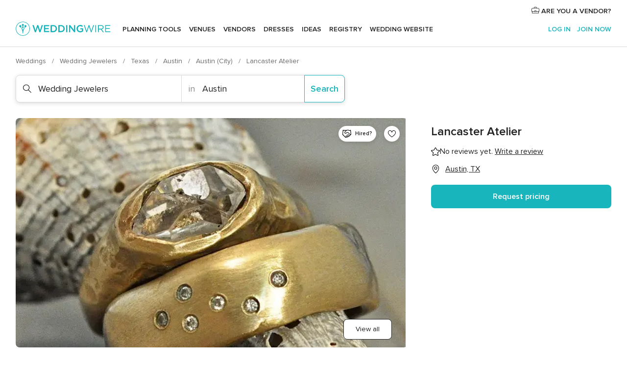

--- FILE ---
content_type: application/javascript
request_url: https://www.weddingwire.com/RNKRDP/3_YCZ/4D39v/7oig/Ou7SLkhDhVGcD8/c2JaKg/O1/EBJA8oOAAC
body_size: 166520
content:
(function(){if(typeof Array.prototype.entries!=='function'){Object.defineProperty(Array.prototype,'entries',{value:function(){var index=0;const array=this;return {next:function(){if(index<array.length){return {value:[index,array[index++]],done:false};}else{return {done:true};}},[Symbol.iterator]:function(){return this;}};},writable:true,configurable:true});}}());(function(){F2();XpX();mzX();var YL=function(){return ["\x6c\x65\x6e\x67\x74\x68","\x41\x72\x72\x61\x79","\x63\x6f\x6e\x73\x74\x72\x75\x63\x74\x6f\x72","\x6e\x75\x6d\x62\x65\x72"];};var kN=function(){return ["L^/D","U.!\"#>P",":]A]7\x40","\v","1\"=-","\x3f","t","\\M2K44,","[\bdV5\x40","6#!D\nMK>","JM:K.","Y6B)\r!->S\\L",">","(On","=U\v",">","6-<\x40ZZ","<\x3f8-","`\r/=\'","Wu{hr7RF\\/L3r!d>ZZ/P\r3r!qnRF\\/L3phq8MMP=,$\x3f7# \x40\nL\"H2>wqq\x40XZ4C_+8.#XHAK>W)=\'s*A\bKK2Ju&|7>Q]M5\v$\"0#*U=P>&<#\"D)\x40\v( ;l8\x40\nY.K);:\"n\t[\\F+\x40;r5!V\tD}QQ>=;\x3f8FKK4WB`o5!V\tD}Q^`o5!V\tD+W)=!5<QY\nL\"H2>wv8MMP=\v ~!d>NJ5F\v4=;l>OS.V}!!>%W\n)(<68%[\b\x00 W)\'\'\"lQI:W_8o.1`Z[g]1\x40)|%>#\x40\t\\F+\x40S2o;b$UgH5u\r2\"0>8MJAG81!b(Q\x00AQ>u\r2\"0>8MTY.K);:\"d\x40JZ>\f)\t\'qQH^^7P ~4qnRF\\/L3phq8MMP=,$\x3f7# \v5QR9Jg)(`9\t\x07V/\x40\r<&:>0HDh2Q/3!#>JK:\v.+;/\x40Z^/J\r!.w\f\fUQQ8l\v8 48#FDSfDQ)=8>]\bOk:B!p\f8[5\\M2K\t32nwRF\\/L3r3d8Zr^\r8& >\")JU>F\vs60*%ZxM4U/&,d8D-D(7o)`Q\b]R>W\x3f>0vmJKP5C:\'\'-.Xk\t\b/;!-.XkXVq&>IZF CW&/ynnK^/Fu&|7*\t\x00]Q8Q2<}8`FJM W)\'\'\"l\x40=Zbf\x40 4 \"/\x40GQ{VW)~\'`)\bD-D\r}=h>jO)J\v2&,<)FL/D>7:*lBYZ-\t`7&)W\\)\x40)7}#bDGK4Q-7|`9\t\bMH{OW3.)]ZZ/P\r3r<d-DwV5S67w`7B\x07DJ>3u&y)`AOUwD;\';/8]\tF3\r\vq y)eOZF W)\'\'\"7\x40XZa\x072 8- JIM<\vs14  ZrX>3!/$D)\x40\v( ;78MMyQ/=\"n`UO/X 7{;>UL`S/r%q7I]NJ5F\v4=;l:OSB=P>&<#\"\x00 X(<68%[\b\b[s\f $4>lS[SB`CW:~ `dRF\\/L3z|7>Q]M5\v5;&1e]^^)`7&)WX>Q//=!#8MMp=\t\b`\x3fsj!\v\x00qs~\"t{|w;\x40_f{t:b/U\nD,\t\nttsd+\t-D\r}0h(bDGK4Q-7h:bDGK4Q-7h.^KKuF\r83!)dSOY.K);:\"lqN\\ ~]37-8nD\\W)J\b~w>)\x40ZQyxQ;=\'\t-W\x00=P>&<#\"D=\r\vq yd*A\bKK2Ju&|7>Q]M5\v5;&b]\b^P0\x40W/~!e1OUrX(<68%[\b\bGsWS8{.*9Z\\V4K_3z<`-\\r^\t< u q\\NZd2xS/~4ew]\x00\x00/M\r2%wmq\t\nK\"Ut)#->\x00SuD\r:~&q*IS.\x40D/7!9>ZF[}\x07\x3f80/8[KsVV{t:b/U\nD(\t]\r4;-]\nd\x40Q/7&# B\x00Luz <%4%8H\\W>KWu4 \"/\x40GQsQV&<}n\"Q\\wQS(~6e1J\x00Y.K);:\"d\x40OSQs\x07\v5 :;nJwFV {|v)ML4I\t8z&eb\x40MQs\r(<68%[\b\x00Kr^s$4 9Q[\\.\rt/|`dRF\\/L3z!e7F\\J)K_3zw8$F\t_wQS(~6e1OU\\sIQ< 2e1B\x07Z:u&=%\x3fDwV5S67w`7B\x07DJ>(<68%[\b\x00KwWV&4 \"/\x40GQ{JWt)\')8AF5\x40\b}7}d*A\bKK2Ju7y#eO\b\x00KwWS8~:e1OUM>Q\n/<u-qUYI/M3z:`#\\GrXt/39\"WAP53u&y>`QOSI:W_3ow\x3f9GMQ\x3f\x40&4>8]ZZ/P\r3r39\"WAP5\rq;|7%RN\nZ#\x40(&<\"+[5\f\v5 :;lZ_W\r2 }n\vQ\bMM:Q/r<\x3flU\nZZ:A}  \"\"]\bOr;zw/#YDZ/\x40ohq\"AYs\x07\v5 :;n\t[PrQ/=\"l%MK.W&$4 9Q\\^P2A_m~1#\"Q\\\t&X2 })bY\\W4AB2~0b-FV`V&$4>lU[M\x3f\x408548)N:\f+3\'l9\t9\x00^w\x40Vf;3d9AYsPB`o%e/[\b\\V5Pf 089F\b\bJ&X;zw\")L\nfs\x3f08$[ZuV3&h)bkMQ/s3\'+wQ\n[Z{Lup!$>[\nfs\x3f08$[D2CW! \x3f<Q\bLZ\x3fv\v< !nq\t[F/M\r2%u\"qGR+I)71n`QHIM<s6<\x3f<UKW]8\"!%#ZNM:Wt/0 \x3fQDZZ/P\r3phqqQHEZ/M9ts)bUZJ+QW 089F\b\n>\v/5|w\"\tDMG>F\n);;+nIM{FB5z!`>2CW<:>!U\n\nfs&,<)AYsKB8|1#\"QY\n\\4H17!)(\\\nL.V8<1)(mMS\x3f\x07S>|4>+\t[OrF3&<\"9Q]ZZ/P\r3)#- A\\uD\r:~1#\"Q\\M\x3fJ8/(n8\\GHyB`1{85DsKB1:!<X\\Z\x3f\x07S8|8)8\\\tLyQ/=\"n`QHIM<s3\'+eIUY.K);:\"lkN\\)\f+3\'l)\tR>Q26y\"q\x40HAK>W)=\')i]AYsS46u|q\t[F)\x40\v( ;l>MS>B)7h\"9X\n/M\r2%wqq\t/\v)7\'-8[M>Q\n/<sjdFHEZ/M9ow>)\x40ZQy\t\rs3\'+qB\tA[{Sz!`>J\nK3W*phqqFHEZ/M9{)0nF\\J)K]|oh)jNZ6\x40\v5=1qn\x40ZP,\x07S/|4>+\t\bMH{q-7>>[\x00M};!)>UGM{A8!u\"#\x40FXM4S97u-lDZp\x07X}\x3f08$[\nr\tf$4>l[[\x405\t\vs;!)>UGMwWQ< 2ew]\x00\x00/M\r2%wqq\t\tK\"Ut 089F\b\bMuH)::(q\x40M4R]q {->S[G:Wq {()XO^/\x40B3\'9 `D]^^)`={->S]ZZ/P\r3r<s%GQ>W/\t!b>Q]S/k07\bq%IS.\x40S/|;)4\x40[\\5\x40\x07):/`MK.Wshq>\vMK3J{t}>bY\\W4AB<048JZ:W`$:%(V)\v8>0+-\x40Q.Iq\"|v%NZ6\x40\v5=1qn\x40ZP,\x07S/|4>+\t\bMH{q-7>>[\x002Q/3!#>ML.I\v};&l\"[\b^5\x3f80/8OMuA172-8Q[FJ7IS-{(*9Z\\V4K_z!e7B\x07Z)) ,\x00#W\\\\dkxfcu%\"sWQ>3!/$x\tK/~N\x00{y~l]\b\bK}W/|3%\"U\nDFJ`&~^=Q/:/q\x40=br\t\v5;&b8FmQ/W8!{<9G\x00MrX(<68%[\b\blsQV&$4>lF[\\8J->08%[\bTC XD/|!5<Q[\nQ4W<>w`(Q\nMK>\rs3\'+`\x40HKP6U8&<#\"\tUY.K);:\"l^N\\ Q4!{8>M#FK)L.o78FdP8]/=:8nI;KuC/4/$)K3L\ft~!$%GHZZ(\x40\vusee1RF\\/L3rd8AYsQV&$4>lF[\\d.xD44}>eF\\J)K_/|6- XN\\`Lup39\"WAP5\x07B`&,<)[\x00\bKuK%&|>)\x40ZQ{QD44}m%G(IqsQQ17;+8\\OD-D\r}7ha}\bY.K);:\"lFND=J\rui~g)\bS>K):ne%RNG8D1z!`)OZZ/P\r3r\'b:U\n]ZfQ$8y>bP\tFZfNq n>)\x40ZQ{WQ+399)\tGV\x3fOq {(#Zk\t\r i\')8AF5\v8*!q\"IZZ/P\r3);)4\x40\\iB&C\n31!%#ZFir^\r8& >\"OIS.\x40E+=<(lJLP5\x40E|b(1>Q]M5s\"\'#8[QO>q;}.`GQ(Q\r(1!#>JSI:I\n8h1`/[\bNV<P\r<09)vVUwLW9~w/#Z\\M.F\v2 w`7B\x07DJ>q1:\"*]]M:G8ht|1JQ\x3fL\f->45U\vM=\rq>yn\vQ\bMM:Q/ \"/\x40GQy\fS8|<\x3f\vQ\bMM:Q/ \"/\x40GQfC\n31!%#ZN\\ S/r\'qnRF\\/L3phq8MMP=\v{t!b/[\b[K)P)=\'w>Q]M5^/tsd>\t[F\'Y]7;)>UGMP>&<#\"[sWQ9;&< Uf^6\x40! {\"-Y&\ts\x3f4>\'\t\x00]Q8Q2<}8eOMK.W}7&)WL>Q//=!#8MMp=0\x3f80/8MK\vW)=!5<Q)N/\tth}8bk9XM4Q\rh(`RN\\7\t]7;)>UGMP>&<#\"O/\v/=!#8MMG81!b/FIK>\rt~!1`QHIH)D`4 \"/\x40GQsQV& 089F\bS`D\b<;!v8Izs]Q- :8#\x40XZr\tu*{<>[GK\"Uq1yd*A\bKK2Ju{.>)\x40ZQ{Q4!(ee~(\\>!)>UGMf]S8|4\x3f5ZY.K);:\"d\x40JZ5\tq;|7:[LkB`;sjd][xM4H.7|w:U\b^fK*r-d\x3fMwKS2{y%eMK.W}7{%\x3fsFZ)D\v2 9\"WAP5\r\rtm4v-\bMG/\rVs&=)\"NNJ5F\v4=;d8ZZ/P\r3r!b([\bM\x00/\v\t<> )vUHFZ#QWt/|e1#\x00]r\tu0y `!MQ>W)=\'ne\x00\x00]wPSu4 \"/\x40GQs\f/7!9>ZF\\W2Vt{y*dVJ\nK4v\v/;;+nNNJ5F\v4=;deOMK.W\t:.&Q\\\x408 48#F;\nBr\fS8|>)5G[NJ5F\v4=;d8^^)\r`7&)W\x00Kr\t`\t\bw*[\x00I:W_3r<\"lFOM+P\f5z;ewF\\J)K_8|\'):Q[Zs\fS;\';/8]\tF/\rV&4:>dS>K):ne7B\x07Z5s\":<d]AYsK_4<u>eF\\J)K_)|#- AQwQQ9=;)qWK&W)\'\'\"l\x40HLP5\x40B|by81IJM-D(7&q\fO)J\v2&,<)\tKP5V\v/\'68#F\\B)\x40\f8&o*9Z\\V4KW){.%*\x40V(\v/7#q|\x40V(\v8*!q|\x40V(\v\f8<!q8\\[V3&h:#]\bwQ4!{(#Zj\t\v5;&b(Q\nMX:Q`<   \x40V(\v8&=#(\tDFZ#Q]q&=%\x3f\x07ZXfS46u|`\x40ALuQ\r$;8>][=J\r36$dgO/\f2 }:-FFZ2K_):<\x3fe\nf\rs1=->u\x00rY2|6- XN\\W2VS/{sjm]f^\rT/|& %W\x00r\fY{z!$%G=ZbfS46u|eIJ[K4UE;\';/8]\tFr^\v5;&b([\bMzD+3\'l8\t\x40V(\v\v/+\"8FML\x00\"s1:!<X\\V4KD44}n8\\GHyB`&{85DK3W*r!b-FM>Q\n/<u8$]M-D ~1%\x3fD\x07\\\\3`\x07>7%8%[\bY.K);:\"d\x40OSV=\r\v5;&b([\bM/M\r2%u8wB\x07Z)\v5;&w*A\bKK2J}7})`ZOSM>Q\n/<u-b\x40XZf\x07\v5 :;n\x07^)BB)~\'b\"Q\\>\t{t}>bY\\W4AB<048JZ:W`$:%(Vz 4:>dB\x07Z5\v5;&b8FmQ/W8!{ )Z\\WvD3lh|wKF S/r<q8\\[/W<!>%QsQ\t`;{/#YDZ/L3i<*dGP/\x07B`o<b8FdP8\f\r8& >\"\x00>K{n%*K)\\321iq8\\[+W+{.:-FF]4\v<>9d%DK^/F=6nePuF1>}%`\x00AQ:I$:/n]AYsPY{1|7%RN\\W2VQ- 0:p]HK^/F=6e>Q]M5u;{/-\x40\x40s4FS|b|w%RN\\W2VQ- 0:p]HNV5D1+#/MK.W}7}%bRF^7I=6e1Q\n[Z{Lu\'|7%RN\\W2VQ- 0:p]HK^/F=6e>Q]M5u;{/-\x40\x40s4FS|b|1)XMD2CW|1|8$F\t_5\x40\b}\'>#FN\nK)\\_.&48)YFK{R)::98IK8M_2 u*%Z\x07DS\"\x07Vf;3d8\\[+W+n<b*]\bIS7\\321|>)\x40ZQ{\x40W4|3%\"U\nDFJt/(11\x07JM.U\vg4 \"/\x40GQsQS/{.*#FN^^)`&=%\x3fZFK\v/;0\x3fbXFX/MRli0rq]>\f+3\'l\"\t\x40V(\v\v/+\"8FML\x00\x40\"f;3d\"ZFJao!$%GHXM>SY{={/-X\n\x00Qw\x074<4  M*G\\y\fY{&=%\x3fZZ-s4<\"-X\nQs4FV&$4>l][F9W<9(1%\x40\x009W<9wqq\tTCyF3&<\"9QDfQV{t<b8FdP8B/ts>p\tY2K1>,\x00#W\x402(>9ewB\x07Z:b;{/#YDZ/L3h.1wF\\J)K_<|!5<Q[\\:\v/5h>`]Y\x00K3L\fs\x3f08$[5\x40\x07)py8$]Q>]\v`;{*%Z\x07DS\"i>~%ev\x40ALuF0\"9)8QNI&\t2\x3f% )\x40Y.K);:\"d\x40JZ Lup!$>[\nf\vs&,<)\x40M4R_)|4>+MK.W0\')-_DfQQ)+%)0HDKP5Q3\'0nq\t[\\/\\8m!$%GHFZ#QB)|4>+DZZ/P\r3phqq\x40H\\F+\x40\x40u&=%\x3f^^7\v5;&b-FKuD\r:~!$%GHEZ/M9ow>)\x40ZQy\t\v5;&b\"Q\\y\x409p|vnZ\tZR:I]`oh8b\x40XZ}\r{t}8$]Q>]\v` |`<IJNV5L\f5h39\"WAP5\r\vt)3#>IM{WB):<\x3fb\x40Qz5Q\r47&b Q\bOK3\bNf kq|KMr^\t< u)q\x40ALuQ\r$;8>][d)xD44})bRF^7I=6qq\tM>Q\n/<u8$]\\4H17!)dQHKP6U8&<#\"^=Q/:/e5\x00Zr\t /y/-\x40\x40=P>&<#\"D=J\ru$4>lF[\\W2VQ) ,\t\"\x40AZ(\v8<28$WMeOfx>eOIM{\x40B):<\x3fb\x40Qz5Q\r47&>i]AYs\x40Q) ,\x00#W[/\f+3\'l\"\t\\4H17!%#Z]AYs\x07\v5 :;n\t[QuQ-7|7:U\bPfKQ< 2wB)\x40\v( ;l#I\\W)J\b}<0;lqZP)\r]4>9)+U\n\b\\:Q5r488Q\vXKy\fq60 )S\x07\\ZL16o*9Z\\V4KW)~\'`)ZZ/P\r3r!$%GHLZ7\x40<&0q7]MM:Q/hd8JZZ(P)4!)Q>]\v=6v)IJ\nQ>]\vohq8\\[6\x40\v5=1jj\x40V(\v/5h:#]\br\t /y)1RF\\/L3r0d8DsK\n1>hq>HZ/\v8<28$\x40)\vs>0\"+\x40=J\ru$4>lQ[58%u\r>F\x07Q)\fD8n\'w)MQ\x00\x40\"`&)MK.W}<(*9Z\\V4K_3z!`>QwJS4~4e7\x40QD-D\r}\'h8];\x00^r\t`\'{:-XMB8D\v>:}8eOMK.W}$:%(\x00KrX\ns6:\")\v\x00\\r//=8%\x3fQHZZ(J+7}/e\x40Z5\rq=|1*A\bKK2J}=}8eOMK.W}4 \"/\x40GQs\f+3\'l>\t\x40V(\t`3\'+9YFK(\r8& >\"\bMH{u\r2\x3f<\x3f)NNJ5F\v4=;d#D-D\r}3h8bUXS\"\r\rq7|w*A\bKK2J}\'}8eO\b\x00^wJS4~ `/DFZ#Q]q&|1*A\bKK2J}1}8eO\b\x00^wJS4~ `/D\\W)J\b~!e1AN^P2A_m{(eeIGQ8J3768qRF\\/L3z|7:U\bKfJW/z|b!UCsC\n31!%#ZF\\5\f+3\'l%MK.W} }ebCIOs\r(<68%[\b\x00Kr^2 }ww_V/Fu&{<>QKuK%&|7/UMk\r8& >\"QuU/&&|iJ\\/B4~!b\"Q\\o\t(<68%[\b\x00 S/r!q#\x00uH/9}d*A\bKK2J}&}e7B\x07Z5\tq3y9`WJD=\t\fq:y<`BJQ\x3f\tq\x3fy;`VJm#\t3f 089F\b\bMs\fQ* 4<d\x00]Q8Q2<}8eO\x00GMsDt!\"%8W\x00KuU\r8$h8bZPKr^<!0l|MK.W}\'h*9Z\\V4KWt)<*dN\n\\4K81!%#ZDAQ{K+;2-8[)\x40\v( ;l\"A\nD-D\r}&h\"-BO^/J\rs1:\"\"Q\\V4KS/o!b)R\x00M\\/L\t8,<)KuW\v)i\')8AFd)\tO`oh)s\\MkRlhx~`\x40H\\F+\x40!p;9 XDuBwDB;\';/8]\tFr^\r8& >\"\x07PsWWt|8->_N\x00Y.K);:\"l\x40ND)\x40\v( ;l>OH)Duz39\"WAP5\r\vt)3#>](R)1=d8ZZ-\vs<048K^(\x40_mh<*d[Z)d8<!\b-\x40\x07\nV5<$<+-\x40\tZ QQ37-8q]JM>D  089F\b\bKuD/\'%8dMK.W~;9 XO\\:V}`o>)\x40ZQ{QQ<0\'9<\x40N\nM>Q\n/<w`\"UAX:Q/| \x3f)F\'OZ5Q;<&4b+Q`V<M:3&\'#<M0IS.\x40\fu\tw.>U\bLLy\t]0=7% QD:W5;!)/\x40ZZy\t]\x3f;!\")G\nyH979n`D^/C/\x3fw`nD\nIK=J\r00>\x3f]\tFw\x07\n<   bZL2J~w;#CPw\x07(>9)FAP5i.&we]K^(\x40_nh6-\x3fQDMQ\x3f\x07E/7!9>ZF\\(Q-z|11J\\&\fVt{{-<D\nQ/M.~4>+A\vMQ/VV ~<q*A\bKK2Ju{.>)\x40ZQ{DQ<\"% 5\x40V(\t/5 !)Z[&\t`4 \"/\x40GQs\f+3\'l8\tU) i!>5OIM{\x40B37\"lR\x00[\\)\x4034\":U\x00wVs508[\b\\Z#QW%0.+XD5s508\tLMQ(L3zw\tv!d`\x3f\x40(5\n>)ZMM>W 4<3#n]\\ S36:>vQHOZ/u/38)8Q\x00Qup1\x07\tp9~za0\r\ts*)\x4097\')>X>Q/< 4!)\x40Z5\v*\x07q\"wmk;\x00c#jx\ff$4>l[[FZ,0;4&/>QF|:K\t<!}|`OX>Q<2<!)4\x40N\nH>G1`we`][G<\x40\v*!)\"GGQs\x07(\x00PJJ<z\r8<1)>QwV5C{n>qOMQ\x3fJ\roh:b+Qx^)D8&0>d]H}qd,q(lp\tz(\x00eMQ\x3f\x40\r8 gv#MK\vD\r<\x3f08)FNAk2\t\bk4mq`-\x00\n\tv!d&X4<4  MZZ/P\r3)2<9bF[4WE)|#)\"P\tZC\'K\n1>y+<A4MQ\x3f\x40\r8 o8bFF[>W/.)\"9X\nX+PM\v7;(#F\\Z-\x409=\'~0H\b]S7\t-\'g)ZMM>WE/|\')\"PZZ)!<   IU/\v8*!qz6ZP6L\f8|4  =Ar\tu{\bebW\x07\\\\3\rW;\';/8]\tFr^\r8& >\"o;Ur<!0lzMK.W}1h8bGFKwjBo~9q*A\bKK2Ju&|7%RNiM)Ds;&\r>F\x07Q/\fV/7!9>ZF\\BszB>{)0*A\bKK2Ju&y>eOIM{\x40B3\'9 q\tQ.Igp \"(Q\x00AQ>A]|o!5<Q\tN\b\\\x3f=9jj\x40={F6G1|<8)F\x07\\P)x!&n\ft\\Z)D\v2 ww]\x00\x00Q.I|o0e7B\x07Z5\tq;y-`A[sbwFB|by qWK)\\44}%qZuF1>}8eHFZ#QSmohq>AYsj7768dQO\tf\x40V/7!9>Z]Kz8>&)lR\tZ`W>o}\"q]HK^7IW8{|b([\bM}W(|%9\x3f\\NF-D(7|`9\nMQ<Q|oh>ek\fD 148/\\N\\ IB|by#q\x40NV5D1+.8>MAYs{t;9 XGZuW)\'\'\"jNI>\v\r8& >\"Op9O>&}-e[^r\f\r8& >\"I\x00AQ:I$)<*dXO\\W)J\b}=(1>Q]M5\n /}`{OTC=P>&<#\"Mr^;z!e7]\x00\x00(Q\r4<2nq\tQO>J}&|>)\x40ZQ{\x40W)~\'ewB\x07Z50\x3f80/8ZP/J\v$\"0b8[5\\M2Ks14  (I>7}t`W)\x40\v( ;nV\fM\\/\x07B`o;jj\x40HKP5V\v/\'68#F\x405\vs1:\"\x3f\x40]\\/J\rs<4!)J\nr:U]`oh\"0HD{Z/\x07B`o;s\rFIFuC\r2\x3f}8eDiM<P8<!\x3fn\t[Q\'YPzjv]a5QWbhm0}\rr\r\x40g9-!DLdd\r/3,hcML/\rtm0d8-J9re119prY;\';/8]\tFr^\v5 :;lZ_\\8\'>#FN\nv5S1;1l-\x40MR+Q_)=u()GZJ8Q\n/7u\"#ZKAK>W\x3f>0l%Z\\^5Fs;\"\tZ[>W_)=u.)\\Z)D17yl\"[\b^)W$r:.&Q\\L{H\n.&u$-B\b^{~,$\x3f7# \\Z)D\v2 \bde\vMK3Jsp|1dJN7~O\x00~&q oWu3\nu{y<q}\b\\Sua)7%!Q GM6D\vu{{>)G\tDI>A0-&<#\"GN/L8\b:\")5\x40\b}48)H\\P\bQ\r4<2deQ:S:3!#>FuJ\f>\" `+\t[>S>7)![Q6s:4>(C\x07ZZJ>\'\'>)ZQ,s>4\"+A\x07OZwGB$|9-\"SIX>VSo,b<X\x07\\Y4Wq*h5bAMMB3&y\x00qMHIO+s/!<#\"^9W\n-&}n>Q]M5\x07S&&&v:\t[\\+PE9.)\"9X\nK!q>4v;\nILaGS9\x3fo+0H\b]S7\t>h8`\"QWwPg*y-:*O7:q\'4(vRJOO.\f {n/-G\bn<!0n)Z\n)\x40\v( ;l8\\P+\rV $4>lkJgBr\t\vt/|eeMK.W}4 \"/\x40GQs\f/7!9>ZF\\:U1+}8$]^)B\n07;8\x3fUr\rVf14\x3f)RKuQN`&{\x3f)ZKuQOs\":\x3f8y[L:Bs14  Kk\t\vs&de`GDYuF2!0deIL>Hg14\x3f)F[y\r8& >\"L/Ju{(1eBr\fVf 089F\b\bY.K);:\"dFOSM>Q\n/<u8bUXS\"\r\v5;&`-F]R>K\v.{(1dr","\bIJO\x3f","D\f.;2\"",">K\n07\'-.X","M\v)\"&v","8#9GEP-\x40",";8)F","j\"\r\ruP_V>8n7kHd5*\rPQi~N)2\bG\'i|\x3f1L7ly**\x07\nu+}~#t;\rL4dyh*\r*\b\nw}~#tH\nL7ly**>\nu+}r#t;\rL7yh**\b\nu}~#w\'L7lyF**\x07\b\nu+}{#t;&\r[$Nyh**\b\nv^}~#t\rL7ly**6\nu+}v#t;\rL4pyh**\b\nu}~#w7L7lyh**\"\nu+}k#t;m\rL7yh**\b\nw^}~#t\'L7lyV*=*\nu+}y#t;m\rL7yh*\b*\b\nv}~#t7\tL7lyV**\x00\nu+}v#t;m\rL7Ryh**\b\nq}~#wL7ly**c\nu+}s#t;6\rL4pyh**\b\nq+}~4gL7lyV**\x07\nu+}j#t;6\rL7Zyh*\r*\b\nv^}~#t7\tL7lyh**\b\nu+}k#t;&\rL4lyh**\b\nv}~#w\'L7lyF**:\nu+}h#t;m\r[$Nyh**\b\nr}~#t\'L7lyV**\nu+}s#t;6\rL4|yh*\t*\b\np}~#t;L7lyh**\x07\b\nu+}|#t;&\rL7Fyh**\b\np}~#tL7lyh*=*\nu-iy\vB>\x00$ u%\x40|)&*+u$yb&b\x07L7jRG,c&\r#`Slvi%\r\r|}~M<(#\"\nu-iy\vB>6g$ u6e~d1\v;);u\'bg8r*6b\r\ru\n\x40Qt=n!\rP\vLSaK;\ryL7id5n3\r\rvTDJb)ig>u)}d:vW1}~cR>%#%di|8a!z%\x07e~d4-*\t)di|\r7m\"\r\ru\'ct\vB>\x00+gu\'bg8r\f2\rc!LSn>2\rP\vLSh*!\rg\"fSaK9$\"G\'ix9b)(\bf#Umd5z%)u\'i~46b\r\ru\nLht>vn~N\'3\"\tgu\'bg\rH*j\"\r\ru_V\vB>\ve/gu\'bg\rH\f2\rP\vKd5g\x3fn7lZcR>/>\nu\"~I\n1$\ru\'i{Kvy^m|cR>&xgu\'b\rH8=!{6u\'i{*OK>#L7id)1;$Qi~\'\r5m>DMjK\v)u7i~vU+}~\vB>\r5m>EHd-1e\n5W\vn\n:R;(\rN\x07}~d>gu\'bU\tH8=!{)[~B>;u\'b}r*\n\"qq","VOm`","k\x00P[)L\t8 \n9\"CIO+\x40",")n",">66-P\tyO4D\f344{zD\x00KeH;>\n>[\vAL>","\x07d&","/\x40","\x07Bk\"U","IL\"K","\\\x07Z[,D\r8:\"/AZZ5F","`+","*7&#!]E","6&%",">Q\vGI>l\v8\x3f","A\x40r:K:7\'",">=8<-FiT2A","Iw]6\n8&\n<-F\x07ELdQ-7h","wJ>h","RIR>V","(QA\\>a)3","\r","pN0\x07rRE!_","!08F\x07^Z\bL339","50.","W\tFK>K\v\n;;(#C",":Q\bLP)","\bc","S\\:N9","LVk","3%<Q[V4K",")s1","IK8M","2V_3=!l%\x40Z^9I","P","(Y","\x40MQ","8&>*","z *77(>]MMV/;%8R\b","NV)V\v=4(",".V/2)\"\x40","7&)8","(#Q","R\x3f9<8]LZ5","/L8\b:\")","\"4>\x3fQ/FK","(#U2\x40M4Q\v17- ","6:/9YFKI07;8","8>!-[M","F^6\x40","D)7\'\x00#W","V5V/&\x07)<X\x07KZ6\x40)048",">10 )F\x07\\V4K63199(]\bOx)D\t4&,","F34<+9F\x07JS>","979)+UM",":9\x3f","\v5 :;","V\tLF","a>\'8)\"\x40","/U\nDl>I3; !","9GLu\bm<\"%6Q","7J4<(","\x3f8)Z","U(5<\"\x3f","5&!<v","K4P5\x3f::)","\'4\n9X\n~Z)V2<","s","\')![M|3L9","<! ","7L\f) \"/\x40GQ(","IQ\x3fJ\b\x07\b","10% ","r} \v\t","8P","83\'*vZK3","","3p","1) \x40\x07p",".&","D\t+%)]E^(N","-D(7","KJ)W3&/>]\\","","y\x07m","B)0->\x40M^/q07&8-Y","ZV-\x40\r","9;;","x","l","\\Z)D\v2 u>)GDK{L\f}<:8lU\b\bP9O>&","S\\k>I07!>5|I[>W92 \" ]\bM","FOV4K","4U3","\vc","Y\x07X","KW>F;:!)\x40A\\\bL339","P\x07\\Z","PN^.I\v","\t`","[\b^P2F.1=-\"SL","()XO^/\x40&479(","Wtr.lZ\x07\\V-\x40_>=1)","#3","D);#)\tXEZ5Q","8)B","IS.\x4038<28$",":#+X\bz:W\v5r 9SKAQ","~<8|","608-WmI>K\v","2<","<:!.F","NO8","\"% )d\x07Ql>V\f4=;","E`>K","*%Z\x07DS\"i>","ML4I\t8","4<<Q\bL|3L9","[\bCZ\"U\r8!&","8#.]\nM","f8,[\x3flEyZ}B%,A)*q| 5;n","M>H+7","\')\x3fD\tFL>q%&","GY=","QZ:W","%\"PPZ\x3fa=","[BZ8Q","\x00}N)|","&|","(]X^/F$0\"8","2=>%)q\bI]7\x40","H)::(","K>]\vr84:-GZV+Q","(Q\n\\^","AP6\x40\v/;6\r}\bNS2B)","P\tE~.Q03!%#Z","!%G","f3<:8lW\x07DS{D_>>4\x3f\x3f\x07[:(<68%[\b","DB","2<!#9W[K:W\v","nV7\x40-831)>","ML>Q","AL+I$4!)","\b802 ","/ ]JP:W","$b>5I$\r\f","\'","Z\\a","\bc\x3f6","GIK>","6 %Q\b\\g","\":U\nA[{D\v)78<8G(U\r831l\"[\bV/\x40\r<09)l]\b[K:K8|_\"\tZ[>W_)=u.)\\Z)D17yl\"[\b^)W$r:.&Q\\L{H\n.&u$-B\b^{~,$\x3f7# \\Z)D\v2 \bde\vMK3Js","o4L)7\'\t:Q\b\\",".7!8Q\v"];};var Ow=function YI(Lr,wI){var qZ=YI;do{switch(Lr){case bX:{if(xZ(OA,QF)){do{Ml+=WZ[OA];OA--;}while(xZ(OA,QF));}return Ml;}break;case gV:{return Fm;}break;case k2:{Lr-=BX;for(var II=QF;sw(II,wF.length);++II){rN()[wF[II]]=Gp(B3(II,Ww))?function(){return qd.apply(this,[ZV,arguments]);}:function(){var zl=wF[II];return function(TL,lQ,Sr){var mt=gQ(TL,gJ,Sr);rN()[zl]=function(){return mt;};return mt;};}();}}break;case Jg:{while(xZ(xJ,QF)){var Dp=PJ(B3(QM(xJ,HQ),Yr[B3(Yr.length,rd)]),XA.length);var sQ=mp(Gm,xJ);var Yp=mp(XA,Dp);mz+=kW(kR,[cF(DA(GA(sQ),GA(Yp)),DA(sQ,Yp))]);xJ--;}Lr+=K5;}break;case OK:{Lr-=l5;for(var ct=QF;sw(ct,Nz.length);ct++){var gz=mp(Nz,ct);var gr=mp(Zl.I3,NM++);Fm+=kW(kR,[DA(cF(GA(gz),gr),cF(GA(gr),gz))]);}}break;case K1:{Lr-=qK;var wF=wI[TR];ON(wF[QF]);}break;case wX:{Lr-=Eg;for(var PF=QF;sw(PF,KA.length);++PF){wm()[KA[PF]]=Gp(B3(PF,hQ))?function(){return qd.apply(this,[q2,arguments]);}:function(){var TA=KA[PF];return function(fF,km,xW){var Uz=md.call(null,cZ,km,xW);wm()[TA]=function(){return Uz;};return Uz;};}();}}break;case zR:{var pI=B3(Vz.length,rd);while(xZ(pI,QF)){var Cd=PJ(B3(QM(pI,xI),Yr[B3(Yr.length,rd)]),SA.length);var wA=mp(Vz,pI);var nt=mp(SA,Cd);Tz+=kW(kR,[cF(GA(cF(wA,nt)),DA(wA,nt))]);pI--;}Lr=Nh;}break;case T2:{var WZ=wI[TR];var Ml=QM([],[]);var OA=B3(WZ.length,rd);Lr+=s6;}break;case p5:{Yr.push(kp);Lr=GX;Jp=function(xt){return YI.apply(this,[Dh,arguments]);};kW(KX,[Zd,QZ]);Yr.pop();}break;case A2:{Tr=[Oz(Zt),Wr,Oz(Wr),Oz(cZ),NQ,Zr,Oz(Pt),wQ,Oz(gJ),Ym,Zt,Oz(fm),Zt,Oz(zQ),Xm,Oz(Zr),fz,Oz(Br),Pm,Zt,[QF],[Pt],Br,Oz(Pt),Br,Zt,rd,Oz(hQ),Zt,Oz(qt),Oz(fm),fm,Oz(Zt),Oz(Zr),Or,Oz(hQ),rd,Oz(rZ),vL,Oz(rZ),Ww,Br,Oz(Ww),hQ,Oz(Dl),Oz(Rz),lZ,Oz(EI),Ww,Zr,fz,Oz(Zr),Pm,Oz(rd),SI,Oz(Zt),Oz(fz),SI,Pm,Oz(HZ),Or,Oz(hQ),At,Oz(Pt),QF,cZ,Oz(hQ),Oz(bt),Yd,Oz(Ww),Oz(SI),hQ,Oz(Dl),Oz(Wr),qt,Pm,Oz(hQ),Oz(WI),wZ,bp,Oz(Wr),Oz(rd),Oz(Br),Br,Ww,Zt,Dl,Oz(rd),Oz(Zr),SI,Oz(Zt),Oz(Pm),Br,LM,QF,qt,Oz(At),bp,Oz(qt),QF,SI,Oz(GL),vL,qt,Br,Oz(EI),Or,Oz(bp),rZ,rd,Oz(fm),fz,Oz(Pm),Oz(Zt),Oz(rd),Oz(Zt),SI,wQ,EL,Pm,Oz(Zr),Oz(Zr),Oz(ft),GL,Oz(bp),qt,Oz(rZ),Wr,Oz(hQ),Zt,Oz(Ww),bp,Oz(Wz),ZL,Oz(SI),Oz(vL),Rz,Oz(Zt),rd,Oz(Zr),qt,Ww,hQ,Oz(NQ),Yd,fm,Oz(At),bp,Oz(SI),Dl,fz,Oz(hQ),Zt,rd,Oz(hQ),Oz(SI),Zr,Oz(Wr),rd,wQ,Oz(Dl),Ww,Br,rd,Oz(qQ),Md,Oz(Ap),Wr,Oz(Zr),hQ,Oz(WI),lZ,Oz(Br),Ww,Oz(qt),fm,QF,Oz(wQ),Pm,Oz(rd),Oz(WI),Md,QF,Oz(Zt),Zt,EI,Oz(Dl),rZ,Oz(qt),Oz(rd),Oz(wZ),Yl,QF,Oz(rZ),VQ,Oz(zQ),lZ,Oz(bp),QF,Oz(rd),qt,Oz(qt),SI,Oz(wQ),rd,qt,Oz(qt),qt,wQ,Oz(IN),[hQ],Oz(dW),bp,[qt],Zt,Oz(Md),bt,Ww,hQ,Pm,Oz(zZ),VA,LM,Oz(pQ),Dd,Pm,Oz(Or),hQ,Oz(VQ),IN,Oz(Pm),hQ,Pm,Oz(rd),hQ,Oz(Wr),wQ,Oz(Zt),wQ,Oz(Zr),Oz(hQ),Dl,Oz(wQ),Oz(bp),rd,Oz(Dd),HW,Oz(bp),Wr,Oz(Pt),Oz(GL),Oz(fm),Pt,Oz(Dd),cz,Wr,Oz(Br),Oz(Dl),SI,Oz(qt),fm,Oz(qz),SI,qQ,Oz(SI),Oz(Mt),Oz(Pt),At,rd,Oz(rZ),zZ,IN,Oz(Zt),Oz(dW),Or,Oz(Ww),Ww,Zt,Oz(EI),At,Br,Ww,Oz(wQ),QF,wQ,Oz(wQ),QF,Oz(At),QJ,Pm,Dl,Oz(Nr),wQ,Oz(IN),[hQ],Oz(UJ),At,[qt],Oz(rd),Oz(Pt),wZ,Zr,Oz(qt),Zt,Oz(cz),Yd,Rz,bp,Oz(Zt),Oz(qt),Oz(rd),Wr,VA,Oz(rd),Oz(hQ),Oz(Pt),Pt,Oz(Ww),Zt,Oz(fz),Oz(Dl),bp,Oz(bp),[QF],Oz(zZ),Yd,Oz(Wr),Wr,Oz(bp),Oz(Pt),rZ,Oz(Dl),Zr,Oz(At),Pm,SI,fz,Oz(At),qt,Dl,Pt,fz,Oz(fz),SI,Oz(fm),hQ,hQ,wQ,Xm,Zt,Oz(SI),Oz(fz),SI,Pm,Oz(Wr),[bp],Oz(cZ),Oz(ft),HW,Oz(rd),Zt,Ww,Oz(Ww),Oz(rZ),Br,Zr,Oz(FA),Oz(Or),Oz(Zt),SI,Oz(Ww),Zr,Ww,[QF],[Pt],Oz(fz),SI,[At],hQ,Oz(IN),rZ,fm,rd,Pt,Oz(Dl),Oz(rd),Oz(Dl),QJ,Oz(Dl),Br,Oz(Br),SI,Pm,Oz(rd),Oz(rd),Ww,Pm,Oz(Ww),Oz(fm),At,Oz(hQ),Oz(Dl),Oz(Zt),Oz(Pm),Ww,Oz(Pm),VA,Oz(EI),Zr,Br,Oz(SI),rZ,Oz(SI),Oz(rd),hQ,Oz(Zt),Oz(bp),Ap,Oz(SI),Yd,hQ,Oz(Zr),Oz(Zt),Zt,Oz(Pm),Oz(Ww),[bp],bp,Oz(qt),Oz(fz),Wr,Oz(bp),Oz(Wr),Wr,fm,Oz(fm),bp,Oz(Yd),Ap,Oz(Ww),Dl,Oz(qt),Zr,Oz(VQ),[hQ],ZL,QF,Oz(Br),hQ,Oz(Dl),Oz(cz),cZ,qt,Zr,Oz(rd),Oz(FA),BW,bt,SI,[At],Oz(vA),qz,Wr,Oz(hQ),rd,wQ,Oz(EQ),EL,Wr,SI,Oz(wQ),rd,qt,Oz(qt),qt,rd,Oz(Zr),rd,Oz(LM),Wr,Pt,Oz(Br),Oz(bp),Pm,Oz(Ww),ft,Oz(HZ),wQ,SI,Oz(Zt),EI,Oz(Zr),qt,Oz(Pt),SI,Zt,Oz(hQ),Oz(Pt),qt,Oz(Zr),Ww,QF,VA,Oz(fm),Dl,Oz(Dl),SI,Oz(hQ),Pt,Oz(Br),Oz(fm),Ap,Oz(Dl),SI,Oz(hQ),Oz(rZ),bp,QF,Oz(Zr),Oz(rd),rd,Oz(Wr),Ww,Br];Lr-=bh;}break;case SD:{for(var WN=QF;sw(WN,jZ.length);++WN){EA()[jZ[WN]]=Gp(B3(WN,Dl))?function(){return qd.apply(this,[bq,arguments]);}:function(){var fW=jZ[WN];return function(bW,jL){var VZ=br.apply(null,[bW,jL]);EA()[fW]=function(){return VZ;};return VZ;};}();}Lr-=DR;}break;case KY:{var qm=wI[TR];md.J3=YI(MR,[qm]);Lr=GX;while(sw(md.J3.length,j6))md.J3+=md.J3;}break;case ID:{return YI(xg,[mz]);}break;case lG:{var bw=wI[TR];br.L6=YI(nY,[bw]);Lr+=kX;while(sw(br.L6.length,Wt))br.L6+=br.L6;}break;case mq:{Lr=OK;var PZ=wI[TR];var qA=wI[LG];var Fm=QM([],[]);var NM=PJ(B3(PZ,Yr[B3(Yr.length,rd)]),Zr);var Nz=SN[qA];}break;case bR:{Lr=GX;Yr.push(LJ);Ip=function(GZ){return YI.apply(this,[C1,arguments]);};YI(mX,[Kp,tl,lJ]);Yr.pop();}break;case QR:{for(var Jl=QF;sw(Jl,pJ.length);Jl++){var Lw=mp(pJ,Jl);var mZ=mp(GW.G1,XM++);mM+=kW(kR,[cF(DA(GA(Lw),GA(mZ)),DA(Lw,mZ))]);}return mM;}break;case z3:{Lr=GX;return NZ;}break;case MR:{var Hd=wI[TR];Lr+=E9;var Iw=QM([],[]);var OI=B3(Hd.length,rd);while(xZ(OI,QF)){Iw+=Hd[OI];OI--;}return Iw;}break;case RG:{Lr-=SR;return [[Oz(qt),wQ,Oz(wQ),Oz(Dl),Dl,Zt,Oz(Zt),Zr,hQ],[],[],[],[],[EI,fz,Oz(Br),wQ,Pm,Oz(rd)],[],[],[],[],[],[],[Oz(Ap),hQ,Oz(Dl),qt,Oz(Dl),Oz(Ww)],[Rz,rZ,Oz(Zr),qt,Oz(rZ),SI],[],[Wr,Oz(Zr),Pm,Oz(rd)],[Oz(fm),Ww,hQ]];}break;case CY:{Lr-=g6;var KA=wI[TR];YZ(KA[QF]);}break;case N9:{Lr-=CV;var wl=QF;while(sw(wl,vM.length)){var qW=mp(vM,wl);var Ez=mp(gQ.LR,fQ++);NZ+=kW(kR,[cF(DA(GA(qW),GA(Ez)),DA(qW,Ez))]);wl++;}}break;case C1:{var Yz=wI[TR];Lr+=JY;GW.G1=YI(fX,[Yz]);while(sw(GW.G1.length,BC))GW.G1+=GW.G1;}break;case Mn:{Lr=GX;var fE=wI[TR];gQ=function(qC,bB,M0){return YI.apply(this,[qn,arguments]);};return ON(fE);}break;case Nh:{return kW(qK,[Tz]);}break;case mX:{var HQ=wI[TR];var pv=wI[LG];var QB=wI[t5];Lr=Jg;var XA=xO[EQ];var mz=QM([],[]);var Gm=xO[pv];var xJ=B3(Gm.length,rd);}break;case Dh:{Lr+=qG;var CO=wI[TR];Zl.I3=YI(T2,[CO]);while(sw(Zl.I3.length,hs))Zl.I3+=Zl.I3;}break;case qn:{Lr=N9;var FT=wI[TR];var rP=wI[LG];var Fs=wI[t5];var NZ=QM([],[]);var fQ=PJ(B3(FT,Yr[B3(Yr.length,rd)]),IN);var vM=Ts[Fs];}break;case dX:{Lr-=jD;return WB;}break;case X:{var nj=wI[TR];Zl=function(sH,dk){return YI.apply(this,[mq,arguments]);};return Jp(nj);}break;case X2:{var gO=wI[TR];var DH=wI[LG];var pk=wI[t5];var mM=QM([],[]);var XM=PJ(B3(gO,Yr[B3(Yr.length,rd)]),rZ);var pJ=xO[DH];Lr-=nR;}break;case nY:{var Hs=wI[TR];var Ec=QM([],[]);for(var b0=B3(Hs.length,rd);xZ(b0,QF);b0--){Ec+=Hs[b0];}return Ec;}break;case TR:{Yr.push(qf);ON=function(Px){return YI.apply(this,[k1,arguments]);};kW(UY,[nP,wZ,WI]);Yr.pop();Lr+=GX;}break;case hX:{Lr=GX;Yr.push(l0);YZ=function(lB){return YI.apply(this,[KY,arguments]);};md.apply(null,[Nr,bk,PP]);Yr.pop();}break;case fX:{var fH=wI[TR];Lr=dX;var WB=QM([],[]);var PE=B3(fH.length,rd);while(xZ(PE,QF)){WB+=fH[PE];PE--;}}break;case k1:{var O0=wI[TR];gQ.LR=YI(XR,[O0]);while(sw(gQ.LR.length,Pn))gQ.LR+=gQ.LR;Lr=GX;}break;case XR:{var Ef=wI[TR];var kT=QM([],[]);for(var rk=B3(Ef.length,rd);xZ(rk,QF);rk--){kT+=Ef[rk];}return kT;}break;case I1:{Lr+=ZR;Yr.push(D0);xH=function(Ov){return YI.apply(this,[lG,arguments]);};kW(L2,[X8,BO]);Yr.pop();}break;case L2:{var m8=wI[TR];var xI=wI[LG];var mf=wI[t5];var SA=kP[AH];var Tz=QM([],[]);var Vz=kP[mf];Lr=zR;}break;case xg:{var mv=wI[TR];Lr=GX;GW=function(RP,IC,Ms){return YI.apply(this,[X2,arguments]);};return Ip(mv);}break;case UR:{Lr-=RX;var jZ=wI[TR];xH(jZ[QF]);}break;}}while(Lr!=GX);};var sS=function(pH){return pq["unescape"](pq["encodeURIComponent"](pH));};var v9;var CT=function JO(Nv,Kx){'use strict';var XP=JO;switch(Nv){case L2:{Yr.push(dP);var wC=EA()[Rk(GP)](Xx,tQ);if(pq[R8(typeof rN()[Kf(SI)],'undefined')?rN()[Kf(TS)](jO,LO,Ss):rN()[Kf(Ww)].call(null,qO,Gp(Gp(QF)),DP)]&&pq[rN()[Kf(TS)](jO,Gp(Gp([])),Ss)][wm()[sM(ZO)](wO,VT,SS)]&&pq[rN()[Kf(TS)](jO,sv,Ss)][wm()[sM(ZO)].call(null,UJ,VT,SS)][rN()[Kf(LO)](Bv,wQ,hs)]){var GT=pq[rN()[Kf(TS)](jO,cZ,Ss)][wm()[sM(ZO)](Pt,VT,SS)][rN()[Kf(LO)].apply(null,[Bv,W0,hs])];try{var Uv=Yr.length;var N8=Gp(Gp(TR));var cj=pq[jE()[X4(SI)](J0,YH)][wT()[Yc(pQ)].call(null,ZH,g8,Dl)](lj(pq[R8(typeof jE()[X4(fz)],QM([],[][[]]))?jE()[X4(SI)](J0,YH):jE()[X4(fm)](n0,UO)][jE()[X4(Md)].call(null,Zm,EL)](),ps))[jE()[X4(ZL)](wW,GP)]();pq[R8(typeof rN()[Kf(YH)],'undefined')?rN()[Kf(TS)](jO,wO,Ss):rN()[Kf(Ww)](BT,Gp(Gp(QF)),bC)][wm()[sM(ZO)](zQ,VT,SS)][rN()[Kf(LO)](Bv,zQ,hs)]=cj;var Xc=f8(pq[rN()[Kf(TS)](jO,Gp(Gp([])),Ss)][wm()[sM(ZO)].call(null,TE,VT,SS)][R8(typeof rN()[Kf(SI)],QM('',[][[]]))?rN()[Kf(LO)](Bv,Wr,hs):rN()[Kf(Ww)](SE,Ww,jH)],cj);var dB=Xc?rN()[Kf(rd)](D0,fz,VB):jE()[X4(Br)].call(null,BT,EI);pq[rN()[Kf(TS)](jO,Gp(rd),Ss)][f8(typeof wm()[sM(fm)],QM([],[][[]]))?wm()[sM(hQ)](GP,QC,EE):wm()[sM(ZO)].call(null,Gp(Gp({})),VT,SS)][rN()[Kf(LO)].call(null,Bv,Gp(rd),hs)]=GT;var J8;return Yr.pop(),J8=dB,J8;}catch(ET){Yr.splice(B3(Uv,rd),Infinity,dP);if(R8(pq[rN()[Kf(TS)].apply(null,[jO,Yl,Ss])][R8(typeof wm()[sM(rd)],QM([],[][[]]))?wm()[sM(ZO)].call(null,bt,VT,SS):wm()[sM(hQ)](Gp(Gp([])),SI,Wr)][rN()[Kf(LO)].call(null,Bv,Gp(Gp(QF)),hs)],GT)){pq[f8(typeof rN()[Kf(Yl)],'undefined')?rN()[Kf(Ww)](dH,At,T0):rN()[Kf(TS)](jO,TC,Ss)][wm()[sM(ZO)].call(null,GP,VT,SS)][rN()[Kf(LO)].call(null,Bv,TC,hs)]=GT;}var FP;return Yr.pop(),FP=wC,FP;}}else{var LH;return Yr.pop(),LH=wC,LH;}Yr.pop();}break;case sK:{Yr.push(gH);var Sf=f8(typeof EA()[Rk(lJ)],QM('',[][[]]))?EA()[Rk(Dl)].apply(null,[f4,rj]):EA()[Rk(GP)].apply(null,[Xx,PM]);try{var lS=Yr.length;var Hv=Gp(LG);if(pq[rN()[Kf(TS)](kL,Gp({}),Ss)][wm()[sM(ZO)].call(null,Gp(Gp(QF)),K0,SS)]&&pq[f8(typeof rN()[Kf(tl)],QM([],[][[]]))?rN()[Kf(Ww)](HT,SC,Yv):rN()[Kf(TS)].call(null,kL,bp,Ss)][wm()[sM(ZO)](Gp([]),K0,SS)][QF]){var hv=f8(pq[rN()[Kf(TS)].call(null,kL,d0,Ss)][R8(typeof wm()[sM(LM)],'undefined')?wm()[sM(ZO)](Gp(rd),K0,SS):wm()[sM(hQ)].call(null,Gp([]),IE,vT)][R8(typeof rN()[Kf(wQ)],QM([],[][[]]))?rN()[Kf(W0)].call(null,qI,n4,wO):rN()[Kf(Ww)](Wj,Gp(Gp(rd)),px)](GS[Yd]),pq[R8(typeof rN()[Kf(zB)],QM('',[][[]]))?rN()[Kf(TS)](kL,zQ,Ss):rN()[Kf(Ww)].apply(null,[Gf,BC,YT])][wm()[sM(ZO)].apply(null,[Gp([]),K0,SS])][QF]);var Nc=hv?f8(typeof rN()[Kf(HC)],'undefined')?rN()[Kf(Ww)](vH,Zt,zT):rN()[Kf(rd)].call(null,lF,wQ,VB):jE()[X4(Br)].call(null,fC,EI);var MP;return Yr.pop(),MP=Nc,MP;}else{var x0;return Yr.pop(),x0=Sf,x0;}}catch(qk){Yr.splice(B3(lS,rd),Infinity,gH);var b8;return Yr.pop(),b8=Sf,b8;}Yr.pop();}break;case l3:{Yr.push(cP);try{var Lv=Yr.length;var Es=Gp(LG);var YO=QF;var Nj=pq[rN()[Kf(wQ)](Up,SC,Ej)][R8(typeof EA()[Rk(zQ)],QM('',[][[]]))?EA()[Rk(wH)](px,Jt):EA()[Rk(Dl)].apply(null,[bC,vj])](pq[wT()[Yc(HW)](hl,AB,Mj)][EA()[Rk(Pm)](g4,jz)],Ax()[I0(HZ)](fz,Gp([]),K8,fM,n4));if(Nj){YO++;Gp(Gp(Nj[f8(typeof EA()[Rk(FA)],QM('',[][[]]))?EA()[Rk(Dl)](FB,js):EA()[Rk(Or)].call(null,Rz,c0)]))&&BB(Nj[EA()[Rk(Or)].apply(null,[Rz,c0])][jE()[X4(ZL)](JW,GP)]()[jE()[X4(UJ)](sO,MC)](wm()[sM(NP)].call(null,Mj,Hz,R0)),Oz(rd))&&YO++;}var gx=YO[jE()[X4(ZL)].apply(null,[JW,GP])]();var r4;return Yr.pop(),r4=gx,r4;}catch(pE){Yr.splice(B3(Lv,rd),Infinity,cP);var Ps;return Ps=EA()[Rk(GP)](Xx,vr),Yr.pop(),Ps;}Yr.pop();}break;case Zn:{Yr.push(QP);if(pq[jE()[X4(wQ)].apply(null,[Hp,DE])][Ax()[I0(bt)].call(null,rZ,BW,Qk,Yx,cv)]){if(pq[rN()[Kf(wQ)](Ol,Dl,Ej)][EA()[Rk(wH)].call(null,px,AF)](pq[jE()[X4(wQ)](Hp,DE)][Ax()[I0(bt)](rZ,Gp([]),Qk,Yx,qQ)][EA()[Rk(Pm)](g4,qF)],rN()[Kf(NP)].call(null,Hr,Wr,fz))){var CB;return CB=rN()[Kf(rd)](tt,mH,VB),Yr.pop(),CB;}var cH;return cH=jE()[X4(Ym)](sl,EQ),Yr.pop(),cH;}var qH;return qH=EA()[Rk(GP)](Xx,Nl),Yr.pop(),qH;}break;case An:{Yr.push(UC);var kM;return kM=Gp(X0(EA()[Rk(Pm)].apply(null,[g4,wz]),pq[jE()[X4(wQ)](pL,DE)][jE()[X4(SC)](xM,QF)][EA()[Rk(B8)](Fv,qj)][Ax()[I0(vL)].apply(null,[Zr,cv,A0,gk,Ww])])||X0(f8(typeof EA()[Rk(lZ)],'undefined')?EA()[Rk(Dl)](Lj,dS):EA()[Rk(Pm)].apply(null,[g4,wz]),pq[R8(typeof jE()[X4(sv)],'undefined')?jE()[X4(wQ)].apply(null,[pL,DE]):jE()[X4(fm)](Uc,JT)][jE()[X4(SC)].call(null,xM,QF)][EA()[Rk(B8)].apply(null,[Fv,qj])][rN()[Kf(Mj)](xE,BW,wH)])),Yr.pop(),kM;}break;case Bh:{Yr.push(wS);try{var fj=Yr.length;var Gj=Gp({});var UP=new (pq[jE()[X4(wQ)].call(null,qN,DE)][jE()[X4(SC)](ZM,QF)][R8(typeof EA()[Rk(TC)],QM([],[][[]]))?EA()[Rk(B8)](Fv,KP):EA()[Rk(Dl)].call(null,BM,ZE)][R8(typeof Ax()[I0(vL)],QM(wT()[Yc(rd)](H1,hQ,jM),[][[]]))?Ax()[I0(vL)](Zr,Gp(Gp(rd)),Qj,gk,Nr):Ax()[I0(rd)].apply(null,[kH,cz,Rj,kv,SI])])();var Cf=new (pq[jE()[X4(wQ)](qN,DE)][jE()[X4(SC)].call(null,ZM,QF)][EA()[Rk(B8)](Fv,KP)][rN()[Kf(Mj)](Kz,mH,wH)])();var GH;return Yr.pop(),GH=Gp(LG),GH;}catch(x4){Yr.splice(B3(fj,rd),Infinity,wS);var qE;return qE=f8(x4[EA()[Rk(Br)](TS,WL)][f8(typeof wm()[sM(VA)],QM('',[][[]]))?wm()[sM(hQ)](Gp(Gp([])),QP,wZ):wm()[sM(EI)](vA,Qd,cv)],f8(typeof rN()[Kf(pS)],QM([],[][[]]))?rN()[Kf(Ww)].apply(null,[Gk,GP,Av]):rN()[Kf(bp)].call(null,Fl,UJ,MC)),Yr.pop(),qE;}Yr.pop();}break;case qG:{Yr.push(Xj);if(Gp(pq[jE()[X4(wQ)](Gn,DE)][R8(typeof Ax()[I0(Zt)],QM([],[][[]]))?Ax()[I0(IN)].apply(null,[Wr,lJ,xB,Yk,Zt]):Ax()[I0(rd)](QS,wZ,Qv,qv,Pt)])){var FO=f8(typeof pq[jE()[X4(wQ)](Gn,DE)][pO()[Ns(Nr)](qf,rZ,bt,NE,cZ)],rN()[Kf(Pt)].call(null,cA,Yd,BC))?rN()[Kf(rd)].call(null,P4,TE,VB):jE()[X4(Ym)].call(null,cJ,EQ);var fB;return Yr.pop(),fB=FO,fB;}var Ls;return Ls=EA()[Rk(GP)](Xx,KH),Yr.pop(),Ls;}break;case rR:{Yr.push(q8);var Ff=wT()[Yc(Br)].call(null,ls,SC,BW);var Pv=Gp({});try{var MT=Yr.length;var KO=Gp([]);var U0=QF;try{var BP=pq[Ax()[I0(FS)](Br,EQ,W4,Ks,g4)][EA()[Rk(Pm)].apply(null,[g4,PL])][R8(typeof jE()[X4(LM)],QM('',[][[]]))?jE()[X4(ZL)].call(null,bL,GP):jE()[X4(fm)](SB,NQ)];pq[rN()[Kf(wQ)].call(null,Gw,wO,Ej)][rN()[Kf(qt)].call(null,dQ,LM,LO)](BP)[jE()[X4(ZL)](bL,GP)]();}catch(Y0){Yr.splice(B3(MT,rd),Infinity,q8);if(Y0[pO()[Ns(ft)](vB,hQ,wZ,tT,sv)]&&f8(typeof Y0[pO()[Ns(ft)](vB,hQ,zZ,tT,Wr)],EA()[Rk(VA)].call(null,hQ,IF))){Y0[pO()[Ns(ft)](vB,hQ,Or,tT,fz)][rN()[Kf(Or)].call(null,BA,QF,fO)](wm()[sM(wH)](VQ,UA,bp))[pO()[Ns(Dl)](Jk,Dl,bt,[pB,hQ],n4)](function(Vs){Yr.push(gJ);if(Vs[R8(typeof EA()[Rk(Mt)],'undefined')?EA()[Rk(Mj)](qP,Fx):EA()[Rk(Dl)].apply(null,[pC,jj])](f8(typeof jE()[X4(wQ)],'undefined')?jE()[X4(fm)].call(null,dH,Fj):jE()[X4(TC)](Sc,PB))){Pv=Gp(Gp(LG));}if(Vs[EA()[Rk(Mj)](qP,Fx)](EA()[Rk(Ej)](fz,fP))){U0++;}Yr.pop();});}}Ff=f8(U0,fz)||Pv?rN()[Kf(rd)](ll,SS,VB):jE()[X4(Br)](T4,EI);}catch(Pj){Yr.splice(B3(MT,rd),Infinity,q8);Ff=jE()[X4(At)](QW,gS);}var zv;return Yr.pop(),zv=Ff,zv;}break;case Mn:{Yr.push(UM);var Jj=f8(typeof EA()[Rk(QF)],'undefined')?EA()[Rk(Dl)](Gk,J4):EA()[Rk(GP)].apply(null,[Xx,Ag]);try{var TB=Yr.length;var gP=Gp(LG);Jj=R8(typeof pq[wm()[sM(jM)].apply(null,[X8,Om,ZL])],rN()[Kf(Pt)].call(null,dN,fm,BC))?rN()[Kf(rd)](Pw,Gp(rd),VB):jE()[X4(Br)](sF,EI);}catch(bf){Yr.splice(B3(TB,rd),Infinity,UM);Jj=jE()[X4(At)].apply(null,[Vd,gS]);}var rC;return Yr.pop(),rC=Jj,rC;}break;case Dh:{Yr.push(zO);var tx=EA()[Rk(GP)].apply(null,[Xx,AF]);try{var E8=Yr.length;var Jf=Gp(Gp(TR));tx=pq[R8(typeof wm()[sM(wO)],'undefined')?wm()[sM(B8)].apply(null,[qQ,qw,n4]):wm()[sM(hQ)](UJ,JC,WT)][EA()[Rk(Pm)](g4,Rp)][EA()[Rk(EI)](wB,Ul)](R8(typeof Ax()[I0(Br)],QM(wT()[Yc(rd)](w6,hQ,Gp(Gp(QF))),[][[]]))?Ax()[I0(Yd)](bp,Gp(Gp(rd)),Ew,Uf,vA):Ax()[I0(rd)](PB,QJ,WC,Pc,BW))?R8(typeof rN()[Kf(vA)],'undefined')?rN()[Kf(rd)](lp,Gp({}),VB):rN()[Kf(Ww)](YC,rZ,Md):jE()[X4(Br)].call(null,wJ,EI);}catch(E4){Yr.splice(B3(E8,rd),Infinity,zO);tx=jE()[X4(At)](UF,gS);}var fv;return Yr.pop(),fv=tx,fv;}break;case fX:{Yr.push(DB);var kC=EA()[Rk(GP)](Xx,jQ);try{var dE=Yr.length;var qT=Gp({});kC=R8(typeof pq[pO()[Ns(Dd)](Zf,Pt,ft,NO,lZ)],rN()[Kf(Pt)](Ed,Yd,BC))?rN()[Kf(rd)](bj,Gp(QF),VB):jE()[X4(Br)](Nf,EI);}catch(Os){Yr.splice(B3(dE,rd),Infinity,DB);kC=jE()[X4(At)].call(null,TP,gS);}var Jv;return Yr.pop(),Jv=kC,Jv;}break;case S9:{Yr.push(cE);var gs=X0(wm()[sM(Ej)].call(null,TE,RB,Wk),pq[jE()[X4(wQ)](zI,DE)])||BB(pq[rN()[Kf(TS)](VO,SI,Ss)][rN()[Kf(wH)](NJ,bt,Bf)],v9[rN()[Kf(rZ)](hO,tl,KC)]())||BB(pq[rN()[Kf(TS)](VO,TS,Ss)][pO()[Ns(bt)].apply(null,[h8,At,zB,dj,Wr])],GS[Ww]);var zk=pq[jE()[X4(wQ)].apply(null,[zI,DE])][wT()[Yc(SC)].call(null,kF,Tc,Mt)](mk()[As(Yl)].call(null,js,PO,pS,At))[f8(typeof EA()[Rk(cZ)],QM([],[][[]]))?EA()[Rk(Dl)].apply(null,[xx,Vj]):EA()[Rk(A8)](CH,fS)];var P8=pq[jE()[X4(wQ)].call(null,zI,DE)][wT()[Yc(SC)].apply(null,[kF,Tc,EL])](jE()[X4(TE)].call(null,T0,fO))[EA()[Rk(A8)](CH,fS)];var Ux=pq[jE()[X4(wQ)](zI,DE)][wT()[Yc(SC)](kF,Tc,lO)](pO()[Ns(HZ)](PO,LM,Jx,Kc,LO))[EA()[Rk(A8)](CH,fS)];var d4;return d4=wT()[Yc(rd)](Mx,hQ,zZ)[jE()[X4(Wr)].call(null,Vr,wQ)](gs?rN()[Kf(rd)].apply(null,[bS,EQ,VB]):jE()[X4(Br)](Gk,EI),EA()[Rk(dW)](nf,Lp))[jE()[X4(Wr)].call(null,Vr,wQ)](zk?rN()[Kf(rd)](bS,EQ,VB):jE()[X4(Br)](Gk,EI),EA()[Rk(dW)](nf,Lp))[jE()[X4(Wr)](Vr,wQ)](P8?rN()[Kf(rd)].apply(null,[bS,YH,VB]):f8(typeof jE()[X4(gJ)],QM('',[][[]]))?jE()[X4(fm)](bO,ST):jE()[X4(Br)].call(null,Gk,EI),R8(typeof EA()[Rk(n4)],'undefined')?EA()[Rk(dW)](nf,Lp):EA()[Rk(Dl)](DC,C8))[jE()[X4(Wr)](Vr,wQ)](Ux?rN()[Kf(rd)].call(null,bS,Yd,VB):jE()[X4(Br)](Gk,EI)),Yr.pop(),d4;}break;case LG:{Yr.push(hO);try{var z8=Yr.length;var v0=Gp({});var Lf=QF;var lf=pq[rN()[Kf(wQ)](dd,Gp(QF),Ej)][EA()[Rk(wH)](px,XJ)](pq[EA()[Rk(qt)](BC,Sd)],rN()[Kf(lJ)](zL,IN,cZ));if(lf){Lf++;if(lf[wm()[sM(qt)].call(null,bt,cs,Wt)]){lf=lf[wm()[sM(qt)].apply(null,[Gp(rd),cs,Wt])];Lf+=QM(JH(lf[rN()[Kf(QF)].apply(null,[dT,Gp(Gp([])),vA])]&&f8(lf[rN()[Kf(QF)](dT,ft,vA)],GS[rd]),rd),JH(lf[wm()[sM(EI)](QJ,Nw,cv)]&&f8(lf[wm()[sM(EI)].apply(null,[Gp(Gp(rd)),Nw,cv])],rN()[Kf(lJ)](zL,g4,cZ)),Ww));}}var jv;return jv=Lf[jE()[X4(ZL)](ml,GP)](),Yr.pop(),jv;}catch(hH){Yr.splice(B3(z8,rd),Infinity,hO);var tP;return tP=EA()[Rk(GP)](Xx,lr),Yr.pop(),tP;}Yr.pop();}break;case bq:{var WP=Kx[TR];var Df;Yr.push(Cj);return Df=pq[f8(typeof rN()[Kf(FA)],'undefined')?rN()[Kf(Ww)].apply(null,[k8,Gp(Gp(QF)),Bx]):rN()[Kf(wQ)](St,BC,Ej)][EA()[Rk(wH)].apply(null,[px,zJ])](pq[f8(typeof rN()[Kf(NQ)],'undefined')?rN()[Kf(Ww)](gJ,FS,CM):rN()[Kf(TS)](Zx,Gp(rd),Ss)][R8(typeof mk()[As(Wz)],QM(wT()[Yc(rd)](NC,hQ,bp),[][[]]))?mk()[As(Or)](XS,nc,UJ,SI):mk()[As(Ww)](LJ,F8,lJ,NE)],WP),Yr.pop(),Df;}break;case Y5:{Yr.push(Zc);var wP=function(WP){return JO.apply(this,[bq,arguments]);};var IT=[wm()[sM(ZO)](Ap,kE,SS),mk()[As(EL)](vA,SE,YH,SI)];var fx=IT[f8(typeof wm()[sM(ZL)],'undefined')?wm()[sM(hQ)].apply(null,[Mj,Uf,qP]):wm()[sM(fO)].call(null,Gp(Gp(rd)),K0,wf)](function(wv){var Af=wP(wv);Yr.push(mT);if(Gp(Gp(Af))&&Gp(Gp(Af[EA()[Rk(Or)](Rz,mW)]))&&Gp(Gp(Af[EA()[Rk(Or)].call(null,Rz,mW)][jE()[X4(ZL)](Lt,GP)]))){Af=Af[EA()[Rk(Or)](Rz,mW)][jE()[X4(ZL)](Lt,GP)]();var EC=QM(f8(Af[R8(typeof jE()[X4(cv)],QM('',[][[]]))?jE()[X4(UJ)].apply(null,[IF,MC]):jE()[X4(fm)](V4,kB)](EA()[Rk(Dc)](lZ,Xp)),Oz(rd)),JH(pq[R8(typeof jE()[X4(SS)],'undefined')?jE()[X4(TS)](qp,nf):jE()[X4(fm)](JC,lE)](BB(Af[f8(typeof jE()[X4(Or)],'undefined')?jE()[X4(fm)](LE,WS):jE()[X4(UJ)].call(null,IF,MC)](mk()[As(bp)](wE,Il,Ym,Pm)),Oz(rd))),GS[rd]));var US;return Yr.pop(),US=EC,US;}else{var Qx;return Qx=EA()[Rk(GP)](Xx,dF),Yr.pop(),Qx;}Yr.pop();});var OB;return OB=fx[EA()[Rk(Dd)](NP,gN)](wT()[Yc(rd)].apply(null,[BM,hQ,Pt])),Yr.pop(),OB;}break;case qV:{Yr.push(Or);throw new (pq[rN()[Kf(bp)](XO,zB,MC)])(rN()[Kf(Ej)](fT,Gp(Gp(rd)),hQ));}break;case Xh:{var Dv=Kx[TR];var O8=Kx[LG];Yr.push(sT);if(FE(O8,null)||BB(O8,Dv[rN()[Kf(QF)](TO,QJ,vA)]))O8=Dv[rN()[Kf(QF)].apply(null,[TO,gJ,vA])];for(var F0=QF,ZS=new (pq[rN()[Kf(SI)](tv,X8,Dd)])(O8);sw(F0,O8);F0++)ZS[F0]=Dv[F0];var gv;return Yr.pop(),gv=ZS,gv;}break;case R1:{var WH=Kx[TR];var p8=Kx[LG];Yr.push(nB);var SP=FE(null,WH)?null:rE(f8(typeof rN()[Kf(Wz)],QM([],[][[]]))?rN()[Kf(Ww)].apply(null,[NQ,Gp(Gp({})),dS]):rN()[Kf(Pt)](lW,Gp(rd),BC),typeof pq[wT()[Yc(fz)].apply(null,[JJ,Wz,Gp(rd)])])&&WH[pq[wT()[Yc(fz)](JJ,Wz,YH)][rN()[Kf(zZ)](I4,cz,pS)]]||WH[rN()[Kf(QJ)](NC,qQ,SS)];if(rE(null,SP)){var Yf,wk,HS,CP,m0=[],Oj=Gp(QF),Mv=Gp(rd);try{var kx=Yr.length;var nO=Gp([]);if(HS=(SP=SP.call(WH))[EA()[Rk(d0)](VA,nE)],f8(QF,p8)){if(R8(pq[rN()[Kf(wQ)](rF,cC,Ej)](SP),SP)){nO=Gp(TR);return;}Oj=Gp(rd);}else for(;Gp(Oj=(Yf=HS.call(SP))[mk()[As(At)](jf,Dk,Mt,fz)])&&(m0[rN()[Kf(fz)](Vp,mH,lO)](Yf[wm()[sM(qt)](QF,Cv,Wt)]),R8(m0[rN()[Kf(QF)].apply(null,[Gv,LM,vA])],p8));Oj=Gp(QF));}catch(Dj){Mv=Gp(GS[Ww]),wk=Dj;}finally{Yr.splice(B3(kx,rd),Infinity,nB);try{var mS=Yr.length;var mB=Gp(LG);if(Gp(Oj)&&rE(null,SP[mk()[As(bp)].call(null,wE,sC,Yl,Pm)])&&(CP=SP[mk()[As(bp)].apply(null,[wE,sC,HW,Pm])](),R8(pq[R8(typeof rN()[Kf(ZL)],QM([],[][[]]))?rN()[Kf(wQ)].apply(null,[rF,TE,Ej]):rN()[Kf(Ww)].apply(null,[gC,zB,gJ])](CP),CP))){mB=Gp(Gp({}));return;}}finally{Yr.splice(B3(mS,rd),Infinity,nB);if(mB){Yr.pop();}if(Mv)throw wk;}if(nO){Yr.pop();}}var bT;return Yr.pop(),bT=m0,bT;}Yr.pop();}break;case b1:{var d8=Kx[TR];Yr.push(zS);if(pq[rN()[Kf(SI)].call(null,XO,qQ,Dd)][jE()[X4(lJ)](zT,At)](d8)){var wj;return Yr.pop(),wj=d8,wj;}Yr.pop();}break;case Y9:{var DS=Kx[TR];return DS;}break;case xn:{Yr.push(RH);if(Gp(X0(jE()[X4(OT)](bS,rZ),pq[rN()[Kf(TS)].call(null,PA,Gp(QF),Ss)]))){var sj;return Yr.pop(),sj=null,sj;}var m4=pq[rN()[Kf(TS)].apply(null,[PA,TS,Ss])][jE()[X4(OT)].apply(null,[bS,rZ])];var CE=m4[EA()[Rk(Kj)](ZC,Xk)];var Ws=m4[jE()[X4(Jx)](rB,jM)];var Zj=m4[EA()[Rk(wZ)](TE,AN)];var vS;return vS=[CE,f8(Ws,v9[rN()[Kf(rZ)].call(null,lT,Md,KC)]())?QF:BB(Ws,QF)?Oz(rd):Oz(Ww),Zj||rN()[Kf(Tc)](wt,Gp(QF),mj)],Yr.pop(),vS;}break;case AR:{var hj={};var Vf={};Yr.push(YT);try{var hx=Yr.length;var BH=Gp([]);var Ak=new (pq[pO()[Ns(FS)](W8,bp,SC,TE,QO)])(v9[rN()[Kf(rZ)](xE,Gp({}),KC)](),v9[rN()[Kf(rZ)].apply(null,[xE,mH,KC])]())[mk()[As(cC)](lE,vz,X8,wQ)](wm()[sM(HC)](Gp(Gp(rd)),sJ,tH));var C0=Ak[mk()[As(GL)](dW,vz,HW,Pt)](jE()[X4(g8)](MZ,A8));var NS=Ak[f8(typeof jE()[X4(Xm)],QM([],[][[]]))?jE()[X4(fm)](Gs,SE):jE()[X4(GP)](ll,Dd)](C0[mk()[As(qQ)].apply(null,[Pm,DO,bt,EI])]);var lc=Ak[jE()[X4(GP)](ll,Dd)](C0[wT()[Yc(Xm)](Nm,Md,HZ)]);hj=qd(kX,[wm()[sM(Tc)](vL,lW,lZ),NS,pO()[Ns(Yd)](wz,Br,SI,XS,fm),lc]);var tE=new (pq[pO()[Ns(FS)](W8,bp,QO,TE,n4)])(QF,v9[rN()[Kf(rZ)].apply(null,[xE,Ap,KC])]())[mk()[As(cC)](lE,vz,wH,wQ)](EA()[Rk(CH)].apply(null,[Kj,jp]));var s4=tE[mk()[As(GL)](dW,vz,cZ,Pt)](jE()[X4(g8)](MZ,A8));var jc=tE[jE()[X4(GP)](ll,Dd)](s4[mk()[As(qQ)](Pm,DO,cZ,EI)]);var RO=tE[jE()[X4(GP)](ll,Dd)](s4[wT()[Yc(Xm)].call(null,Nm,Md,HC)]);Vf=qd(kX,[wT()[Yc(Jx)].apply(null,[HJ,Bf,SC]),jc,EA()[Rk(Ac)](dC,OW),RO]);}finally{Yr.splice(B3(hx,rd),Infinity,YT);var UH;return UH=qd(kX,[EA()[Rk(CC)](wH,FM),hj[wm()[sM(Tc)](rZ,lW,lZ)]||null,jE()[X4(jM)].apply(null,[XJ,bt]),hj[pO()[Ns(Yd)](wz,Br,VQ,XS,pQ)]||null,rN()[Kf(A8)].call(null,nQ,Gp(QF),ZL),Vf[wT()[Yc(Jx)](HJ,Bf,GL)]||null,f8(typeof mk()[As(Or)],QM([],[][[]]))?mk()[As(Ww)](DB,QH,Md,zC):mk()[As(NQ)](qS,vz,zZ,Pt),Vf[EA()[Rk(Ac)](dC,OW)]||null]),Yr.pop(),UH;}Yr.pop();}break;case mG:{var KS=Kx[TR];Yr.push(nB);if(f8([jE()[X4(sv)](jz,gJ),rN()[Kf(G0)].call(null,YA,Yl,w4),wm()[sM(Kj)](Nr,pR,Zs)][jE()[X4(UJ)](k0,MC)](KS[R8(typeof rN()[Kf(Pt)],QM([],[][[]]))?rN()[Kf(GP)].apply(null,[sO,EL,Rz]):rN()[Kf(Ww)].apply(null,[dO,LM,WI])][f8(typeof mk()[As(Zt)],QM(wT()[Yc(rd)].call(null,zH,hQ,Mt),[][[]]))?mk()[As(Ww)](dO,z0,Ap,vj):mk()[As(Yd)].apply(null,[g4,Av,Md,Dl])]),Oz(rd))){Yr.pop();return;}pq[rN()[Kf(gS)](KB,cv,OC)](function(){Yr.push(Q8);var Rf=Gp([]);try{var VS=Yr.length;var OH=Gp(LG);if(Gp(Rf)&&KS[f8(typeof rN()[Kf(Md)],QM([],[][[]]))?rN()[Kf(Ww)](FS,HW,IO):rN()[Kf(GP)].apply(null,[tW,Gp(Gp([])),Rz])]&&(KS[rN()[Kf(GP)](tW,SS,Rz)][EA()[Rk(A8)].apply(null,[CH,YT])](f8(typeof wT()[Yc(VB)],QM([],[][[]]))?wT()[Yc(Zr)](tf,nP,W0):wT()[Yc(W0)].apply(null,[Dt,E0,Gp({})]))||KS[rN()[Kf(GP)](tW,qQ,Rz)][EA()[Rk(A8)](CH,YT)](jE()[X4(CC)](vZ,rc)))){Rf=Gp(Gp(LG));}}catch(PC){Yr.splice(B3(VS,rd),Infinity,Q8);KS[rN()[Kf(GP)](tW,Gp(Gp(QF)),Rz)][wm()[sM(CH)].apply(null,[Gp(Gp(QF)),wR,MC])](new (pq[wT()[Yc(NP)](YE,QZ,TE)])(wT()[Yc(Mj)].apply(null,[XJ,Mt,HC]),qd(kX,[rN()[Kf(L0)](KZ,Zr,Tf),Gp(Gp([])),jE()[X4(Xx)](UM,bp),Gp({}),jE()[X4(Xs)].apply(null,[rO,vA]),Gp(Gp({}))])));}if(Gp(Rf)&&f8(KS[Ax()[I0(zZ)](SI,Gp([]),q8,mH,EL)],R8(typeof wm()[sM(Kj)],QM([],[][[]]))?wm()[sM(Ac)](zB,cS,g8):wm()[sM(hQ)](Wr,Jx,ft))){Rf=Gp(Gp([]));}if(Rf){KS[rN()[Kf(GP)].apply(null,[tW,IN,Rz])][R8(typeof wm()[sM(Ap)],'undefined')?wm()[sM(CH)].apply(null,[TS,wR,MC]):wm()[sM(hQ)].apply(null,[Br,cM,Lc])](new (pq[wT()[Yc(NP)](YE,QZ,ft)])(rN()[Kf(Kj)].apply(null,[YE,zQ,FS]),qd(kX,[rN()[Kf(L0)](KZ,WI,Tf),Gp(Gp([])),jE()[X4(Xx)](UM,bp),Gp(Gp(TR)),jE()[X4(Xs)].call(null,rO,vA),Gp(TR)])));}Yr.pop();},QF);Yr.pop();}break;case L5:{Yr.push(sO);throw new (pq[rN()[Kf(bp)](Ur,Gp(QF),MC)])(rN()[Kf(Ej)](JF,fz,hQ));}break;case S:{var AP=Kx[TR];var zc=Kx[LG];Yr.push(S0);if(FE(zc,null)||BB(zc,AP[R8(typeof rN()[Kf(C4)],QM('',[][[]]))?rN()[Kf(QF)](jQ,Rz,vA):rN()[Kf(Ww)](Fc,SI,Rx)]))zc=AP[rN()[Kf(QF)].apply(null,[jQ,HC,vA])];for(var FC=QF,JE=new (pq[rN()[Kf(SI)](Jm,cv,Dd)])(zc);sw(FC,zc);FC++)JE[FC]=AP[FC];var TM;return Yr.pop(),TM=JE,TM;}break;case O1:{var NT=Kx[TR];var U4=Kx[LG];Yr.push(NC);var vO=FE(null,NT)?null:rE(rN()[Kf(Pt)](Vd,zQ,BC),typeof pq[wT()[Yc(fz)].call(null,ZQ,Wz,Rz)])&&NT[pq[wT()[Yc(fz)].call(null,ZQ,Wz,EQ)][rN()[Kf(zZ)](j0,Gp(QF),pS)]]||NT[f8(typeof rN()[Kf(WI)],QM([],[][[]]))?rN()[Kf(Ww)](Sj,SI,K4):rN()[Kf(QJ)].call(null,RS,VQ,SS)];if(rE(null,vO)){var MH,nS,Hj,vC,ms=[],r8=Gp(QF),xS=Gp(rd);try{var hT=Yr.length;var rT=Gp(LG);if(Hj=(vO=vO.call(NT))[EA()[Rk(d0)].call(null,VA,pF)],f8(QF,U4)){if(R8(pq[rN()[Kf(wQ)](dM,TC,Ej)](vO),vO)){rT=Gp(TR);return;}r8=Gp(rd);}else for(;Gp(r8=(MH=Hj.call(vO))[mk()[As(At)](jf,SH,FS,fz)])&&(ms[f8(typeof rN()[Kf(X8)],QM('',[][[]]))?rN()[Kf(Ww)](vT,ZO,Vk):rN()[Kf(fz)](DZ,vA,lO)](MH[wm()[sM(qt)](BW,qL,Wt)]),R8(ms[rN()[Kf(QF)](jT,Ym,vA)],U4));r8=Gp(GS[Ww]));}catch(rS){xS=Gp(QF),nS=rS;}finally{Yr.splice(B3(hT,rd),Infinity,NC);try{var jC=Yr.length;var H4=Gp([]);if(Gp(r8)&&rE(null,vO[mk()[As(bp)](wE,ST,IN,Pm)])&&(vC=vO[mk()[As(bp)](wE,ST,QF,Pm)](),R8(pq[rN()[Kf(wQ)].call(null,dM,wZ,Ej)](vC),vC))){H4=Gp(Gp({}));return;}}finally{Yr.splice(B3(jC,rd),Infinity,NC);if(H4){Yr.pop();}if(xS)throw nS;}if(rT){Yr.pop();}}var O4;return Yr.pop(),O4=ms,O4;}Yr.pop();}break;case tK:{var JB=Kx[TR];Yr.push(wc);if(pq[rN()[Kf(SI)].apply(null,[nH,QJ,Dd])][jE()[X4(lJ)](N4,At)](JB)){var Ys;return Yr.pop(),Ys=JB,Ys;}Yr.pop();}break;case nY:{var fs=Kx[TR];var EO;Yr.push(GL);return EO=pq[rN()[Kf(wQ)](Aj,SS,Ej)][wT()[Yc(HZ)](W8,vA,FA)](fs)[wm()[sM(fO)](Jx,pC,wf)](function(qB){return fs[qB];})[QF],Yr.pop(),EO;}break;}};var XB=function(){return kW.apply(this,[LG,arguments]);};var gQ=function(){return kW.apply(this,[UY,arguments]);};var R8=function(Sx,gf){return Sx!==gf;};var gE=function(EH){var AC=['text','search','url','email','tel','number'];EH=EH["toLowerCase"]();if(AC["indexOf"](EH)!==-1)return 0;else if(EH==='password')return 1;else return 2;};var If=function(FH){var BS=FH%4;if(BS===2)BS=3;var H8=42+BS;var rv;if(H8===42){rv=function Y8(vx,HP){return vx*HP;};}else if(H8===43){rv=function rx(LS,Vx){return LS+Vx;};}else{rv=function lH(YP,B0){return YP-B0;};}return rv;};var q4=function(Js,Lx){return Js>>Lx;};var br=function(){return kW.apply(this,[L2,arguments]);};var mp=function(XT,k4){return XT[vv[Zt]](k4);};var sw=function(Ij,Wf){return Ij<Wf;};var PS=function(zx){var Zv=zx[0]-zx[1];var nT=zx[2]-zx[3];var cc=zx[4]-zx[5];var VH=pq["Math"]["sqrt"](Zv*Zv+nT*nT+cc*cc);return pq["Math"]["floor"](VH);};var df=function(IB){return pq["Math"]["floor"](pq["Math"]["random"]()*IB["length"]);};var NH=function(ws){try{if(ws!=null&&!pq["isNaN"](ws)){var Rs=pq["parseFloat"](ws);if(!pq["isNaN"](Rs)){return Rs["toFixed"](2);}}}catch(Bs){}return -1;};var Jc=function(){JP=["\f/=","4;<","\x3fC<Se6E\x07\'.\f\n6*M\f","X X","6Ht,\x3f2!U\f\\3YX\'I \'>GZ+.\n_)k","#BG>R3","[Z-n\x00\n\f\rWG9Y[","L\\11]=.\x3f\x40P\n\\K\rA9XRwH;b8Z!V3Y[#]=,)Y.X\b\nA#Z\"H\'+>Z)BMR1B\\9\rt0;a","\nV<SG8Q16\x3f\v","1.\b(\x07","<\x07t\bw1BT","B\\3","","WF\x3f","A\\3H<","S\"R763","Vf","EA.P1","7->*&\fM*\n","+\x07W","*M","]5","\v-=\vO\f-V&WY\"] \'","p3[1b\n=<P\v\\\x00","#\x07Z6R4ZP$O\x07+=<","*","1]=.\x3f;\x00=#I(","\x07~","0+)","\bP;eA8L05\r ",".L1","PX\x3f","\t<","R$PZ%Q\'(\n!","G","|65)\b\"\vM\b=CF#&\'.\f\bo\f^9B\\!Yt4;a","#4oV\bA$\x409X1$3o\rKK\x07_<A8; 0","S *\x3f\v",";"," S#tn","&\'6K","8#)\r","\f\nK\x00rswj=\'-\b","\'4\b;\rK","x6D=//Z.UK\rR3]$U.\'z*\x07]","\r\t","\n\\%Od\tc{","\v\x07_\n\vGptG8K\'\'(Y2#\\","\'\'6:","\x00V>B{8X1","\\$h=/\x3f{#ZV","0G9\x40Pw_;&\x3f$Z\r","X","\tP!\rMKRE1Z\\31,/Z.L^UpBL\'Yt\x3f\v<P<R=S","\r\t","Q2J+\"\".P","7-4\n:M\f","V$tG8K\'\'(","!U60;\r","\'K","=X\x07","A5Rt%N5;\f*","<Y-5","j6^7)","3;(\t \\","SX6U8>\b<","U\';\t=\x07j\\\"BP3o=%4","2!`","\r","_","W"," z/;4tp\f)+\"6l=)*j\nWW4X1$=$TB\"EA\"J#:#JA}Q\r^HE\vi","A\x3fBZ#E$\'","!0i.PG\t^Z6AKzx.","K\b","\bc2:>\v*f\b_%WA2","","C","3] #w$OKR4","","4!R#Bb6H=0&T","R%","oZ\"h! \x3fY*:","^5BTY-","#J","\rP8tLY ;\v<#I","U9X\\$T",":\\\n","$\'(<\vV",",\nX\x3f","V=S[#z!.60","!5,j]9CX] #","V<","\x40","X1$3 =\rI\fJ","\'_[3S#9\n\nK\f","Y\x3f_[","B","%*\f,!V",")\t","H;.\v(6X\f",")X1[\"YX>I9","","cTQ","lJpfY6E10","\\\'","0+)\t6","U:$","_","9TG","]~","0\\\n\"_1OP%\'(\n!Bi\x07\vZ>",";IQQ]","=\x07T\bv&S[#p=1.=","G1b\\:Y\'6;\n","T<",";Q\r","GSL","","F\x40$","\'\x07Z\x00K",",&p\x00SP%;,4&\rW","5N1#1","\"&\b d","<*\\\n!Z*Sy>Q=6"," -*\fM","\'\x07p_=","=\t","\x0062>G","i$v","4[TT&-.\rU","%-","^PwU \'(=B]>YAwL&-,oL","g3","%/8\x07[\fE5Dj$_&+*\r%:\fZ]","4SY#]",")\f\b","f2N\"+9-=\t\\=]$W\\9Y&",",","^!+6*<}\n\n","*\fM","%",",1\x40\nV#_FL1\'92<\n","R3UP;Y&#.","1N;/","X7E5XAU\'6\x3f","665","*_Z&Sa.L1","Z\'","+\vJP8sM4Y$63","_%RP$","","\n\t<","]6O54)\b\x3f\x07K\x07","[9EA8N-","$_n","W*7_kg1H3x*N:y$8\x3fMe*ur3","]1\x40\\0] -()\"\vJ]#","H146","VA=","EA6N ","U","!2K8]1ZF","","S","WA2","I\f","\\%BP%k=&.","#16","V\"Pt#H&",":\\^5","\v6\tM\f3_5DA","3\'.6\rV\x00G)rP$_&+*\r","KZ=S","8\n\x00Z>Q","\x3fXX8I\'\'7\f"," -\n\v&P",",\tj\x00R7Sd\"S #\t.","\\\"[T;","-L","k.\x00","YF4L!","5!9\n","DP9X10\x3f\vH","R%ZA]87\x3f","\\3WYH;0;","]P.L&\')\n","","=NA9\x40P%c!,-\v\x00\x3f\x07]","\r\t","nvUV\\cNG"];};var Ik=function(){return Ow.apply(this,[K1,arguments]);};var Qf=function(){return ["\x6c\x65\x6e\x67\x74\x68","\x41\x72\x72\x61\x79","\x63\x6f\x6e\x73\x74\x72\x75\x63\x74\x6f\x72","\x6e\x75\x6d\x62\x65\x72"];};var DT=function(){return Ow.apply(this,[CY,arguments]);};var Tj=function jS(SM,nC){'use strict';var xC=jS;switch(SM){case qG:{var tC=nC[TR];var Bj;Yr.push(fM);return Bj=tC&&FE(EA()[Rk(Ap)].apply(null,[bp,VE]),typeof pq[wT()[Yc(fz)](RM,Wz,HW)])&&f8(tC[EA()[Rk(Br)](TS,KN)],pq[R8(typeof wT()[Yc(Zt)],QM('',[][[]]))?wT()[Yc(fz)].call(null,RM,Wz,HW):wT()[Yc(Zr)].apply(null,[lC,c4,bp])])&&R8(tC,pq[wT()[Yc(fz)](RM,Wz,X8)][EA()[Rk(Pm)](g4,Kk)])?wT()[Yc(VQ)](OS,l4,EI):typeof tC,Yr.pop(),Bj;}break;case XR:{var JS=nC[TR];return typeof JS;}break;case fK:{var q0=nC[TR];var vc=nC[LG];var cO=nC[t5];Yr.push(TH);q0[vc]=cO[wm()[sM(qt)](wO,Lc,Wt)];Yr.pop();}break;case KY:{var wx=nC[TR];var VC=nC[LG];var QT=nC[t5];return wx[VC]=QT;}break;case V:{var nk=nC[TR];var jB=nC[LG];var Ic=nC[t5];Yr.push(wH);try{var gc=Yr.length;var gB=Gp(LG);var N0;return N0=qd(kX,[R8(typeof EA()[Rk(EI)],QM([],[][[]]))?EA()[Rk(wZ)](TE,Z8):EA()[Rk(Dl)].apply(null,[YH,CH]),EA()[Rk(Md)](zP,lx),wT()[Yc(Nr)](NC,L0,Gp(Gp(rd))),nk.call(jB,Ic)]),Yr.pop(),N0;}catch(R4){Yr.splice(B3(gc,rd),Infinity,wH);var Lk;return Lk=qd(kX,[EA()[Rk(wZ)](TE,Z8),wm()[sM(wZ)].apply(null,[Gp(Gp([])),g0,SC]),wT()[Yc(Nr)].call(null,NC,L0,VA),R4]),Yr.pop(),Lk;}Yr.pop();}break;case hR:{return this;}break;case p5:{var hS=nC[TR];Yr.push(L4);var pf;return pf=qd(kX,[rN()[Kf(cC)](dQ,HW,R0),hS]),Yr.pop(),pf;}break;case nY:{return this;}break;case fX:{return this;}break;case l6:{Yr.push(Tx);var WE;return WE=f8(typeof wT()[Yc(SI)],QM('',[][[]]))?wT()[Yc(Zr)](cE,cx,vA):wT()[Yc(bt)].apply(null,[mW,pQ,Yl]),Yr.pop(),WE;}break;case K3:{var A4=nC[TR];Yr.push(N4);var ks=pq[rN()[Kf(wQ)](Ft,lJ,Ej)](A4);var bH=[];for(var kj in ks)bH[rN()[Kf(fz)](DD,GL,lO)](kj);bH[mk()[As(Wr)](UO,H0,GP,Dl)]();var S4;return S4=function hB(){Yr.push(GO);for(;bH[f8(typeof rN()[Kf(bt)],'undefined')?rN()[Kf(Ww)].apply(null,[VA,W0,Ex]):rN()[Kf(QF)].call(null,XC,LO,vA)];){var sE=bH[f8(typeof jE()[X4(At)],QM([],[][[]]))?jE()[X4(fm)](Vv,xv):jE()[X4(WI)].apply(null,[SJ,IN])]();if(X0(sE,ks)){var bv;return hB[wm()[sM(qt)].call(null,Gp(Gp(QF)),t8,Wt)]=sE,hB[mk()[As(At)](jf,MS,mH,fz)]=Gp(rd),Yr.pop(),bv=hB,bv;}}hB[mk()[As(At)].apply(null,[jf,MS,wH,fz])]=Gp(GS[Ww]);var Uj;return Yr.pop(),Uj=hB,Uj;},Yr.pop(),S4;}break;case C1:{Yr.push(sB);this[mk()[As(At)].apply(null,[jf,mP,Pm,fz])]=Gp(QF);var hP=this[wT()[Yc(ft)].apply(null,[JQ,mH,Gp({})])][QF][jE()[X4(pQ)](zs,SI)];if(f8(wm()[sM(wZ)](Gp({}),Kk,SC),hP[EA()[Rk(wZ)].call(null,TE,p4)]))throw hP[wT()[Yc(Nr)].apply(null,[xT,L0,Jx])];var Y4;return Y4=this[EA()[Rk(cZ)](hs,c4)],Yr.pop(),Y4;}break;case q2:{var gT=nC[TR];var IH;Yr.push(F4);return IH=gT&&FE(EA()[Rk(Ap)](bp,G4),typeof pq[wT()[Yc(fz)].apply(null,[zp,Wz,mH])])&&f8(gT[EA()[Rk(Br)].apply(null,[TS,Mw])],pq[wT()[Yc(fz)].call(null,zp,Wz,Gp(QF))])&&R8(gT,pq[wT()[Yc(fz)](zp,Wz,UJ)][EA()[Rk(Pm)](g4,Yj)])?R8(typeof wT()[Yc(Nr)],'undefined')?wT()[Yc(VQ)](lP,l4,Gp(Gp({}))):wT()[Yc(Zr)].call(null,Pf,Mc,rd):typeof gT,Yr.pop(),IH;}break;case L2:{var RT=nC[TR];return typeof RT;}break;case Y5:{var xc=nC[TR];Yr.push(qP);var QE;return QE=xc&&FE(f8(typeof EA()[Rk(EQ)],'undefined')?EA()[Rk(Dl)](qv,N4):EA()[Rk(Ap)](bp,r0),typeof pq[wT()[Yc(fz)](nZ,Wz,Pt)])&&f8(xc[R8(typeof EA()[Rk(WI)],'undefined')?EA()[Rk(Br)].apply(null,[TS,AN]):EA()[Rk(Dl)].apply(null,[c8,ss])],pq[wT()[Yc(fz)].call(null,nZ,Wz,VB)])&&R8(xc,pq[wT()[Yc(fz)](nZ,Wz,Gp(Gp(QF)))][f8(typeof EA()[Rk(EI)],QM('',[][[]]))?EA()[Rk(Dl)](Of,sf):EA()[Rk(Pm)](g4,GC)])?wT()[Yc(VQ)](sB,l4,Yd):typeof xc,Yr.pop(),QE;}break;case n5:{var ds=nC[TR];return typeof ds;}break;case P6:{var zj=nC[TR];var VP;Yr.push(NP);return VP=zj&&FE(EA()[Rk(Ap)](bp,sf),typeof pq[wT()[Yc(fz)](AZ,Wz,Ap)])&&f8(zj[EA()[Rk(Br)].call(null,TS,j0)],pq[wT()[Yc(fz)].apply(null,[AZ,Wz,NP])])&&R8(zj,pq[wT()[Yc(fz)](AZ,Wz,Mt)][f8(typeof EA()[Rk(tl)],QM([],[][[]]))?EA()[Rk(Dl)](M4,SO):EA()[Rk(Pm)].apply(null,[g4,Gx])])?wT()[Yc(VQ)].call(null,AO,l4,Ym):typeof zj,Yr.pop(),VP;}break;case X2:{var TT=nC[TR];return typeof TT;}break;case Z5:{var nx=nC[TR];var Xv;Yr.push(Ix);return Xv=nx&&FE(f8(typeof EA()[Rk(Dd)],'undefined')?EA()[Rk(Dl)].apply(null,[Mj,gj]):EA()[Rk(Ap)](bp,Cp),typeof pq[wT()[Yc(fz)].call(null,qw,Wz,QJ)])&&f8(nx[EA()[Rk(Br)](TS,JM)],pq[wT()[Yc(fz)](qw,Wz,GL)])&&R8(nx,pq[R8(typeof wT()[Yc(OT)],'undefined')?wT()[Yc(fz)](qw,Wz,Gp(Gp([]))):wT()[Yc(Zr)].call(null,ZT,zf,Gp(Gp({})))][EA()[Rk(Pm)](g4,Az)])?wT()[Yc(VQ)].apply(null,[w9,l4,Gp(Gp([]))]):typeof nx,Yr.pop(),Xv;}break;case CR:{var kS=nC[TR];return typeof kS;}break;case Wh:{var n8=nC[TR];var dv=nC[LG];var Ds=nC[t5];Yr.push(SC);n8[dv]=Ds[f8(typeof wm()[sM(YH)],QM('',[][[]]))?wm()[sM(hQ)].call(null,BC,QF,z4):wm()[sM(qt)].apply(null,[hs,MB,Wt])];Yr.pop();}break;case zn:{var Qc=nC[TR];var xs=nC[LG];var PH=nC[t5];return Qc[xs]=PH;}break;case O9:{var hk=nC[TR];var Hc=nC[LG];var vP=nC[t5];Yr.push(v4);try{var rf=Yr.length;var Z4=Gp(LG);var vE;return vE=qd(kX,[EA()[Rk(wZ)](TE,Rv),EA()[Rk(Md)].call(null,zP,Cw),R8(typeof wT()[Yc(lJ)],QM('',[][[]]))?wT()[Yc(Nr)](Vp,L0,qQ):wT()[Yc(Zr)].apply(null,[Ox,Nr,fm]),hk.call(Hc,vP)]),Yr.pop(),vE;}catch(Cs){Yr.splice(B3(rf,rd),Infinity,v4);var qc;return qc=qd(kX,[EA()[Rk(wZ)].call(null,TE,Rv),wm()[sM(wZ)].call(null,g8,gp,SC),wT()[Yc(Nr)](Vp,L0,rd),Cs]),Yr.pop(),qc;}Yr.pop();}break;case pg:{return this;}break;case Tn:{var bs=nC[TR];Yr.push(qs);var Sv;return Sv=qd(kX,[rN()[Kf(cC)](LT,mH,R0),bs]),Yr.pop(),Sv;}break;case O6:{return this;}break;case kD:{return this;}break;case dq:{Yr.push(sv);var HM;return HM=wT()[Yc(bt)].call(null,cx,pQ,Nr),Yr.pop(),HM;}break;}};var JH=function(bc,T8){return bc<<T8;};var Gc=function(){xO=["H","D(7","=r8#0>\v\f%Y\vK","\x3f=\x3f:QU","\f8.J","","}\'.0e","]219#\x3f","K45*\"\'>>$[I","\'^\f",",5)>7-/Y#BL05/","=\x3f>$wBp","#2hF\x3fK01\'/:","<","^x\n4*2\x3f","Q$.*; \n88"," HNQ/\x3f%i4,9\"JS","r5UOp","3-(\x3f-$V\v5F","&","-41 \'+3{B","H\rCQ","D","\"","#\"W","/\"l","9","a\x07\t//","4\x3f>(:","OCS#\"=%","0","\t<-","P","p\x4009%#~\v>$V\vQcW\x3f \x3f/1#D3%%M","6,\b","D6 \'\x3f8\n","\x3f(+]\x076K#\"*21\x3f9","v\x3f=))2","H9\"","=\f9$~F","\x40(4","[U2A#","L*5\'*%","$Gu\x00","V#","$8h\x07\x006;}-4u.!`\x07","B4D2$.4\'",")WP\x00\x40f\'\'-%",",#*\v)$K","#5","J\"%(2\r8","JW","#;#;.\f-3/LT","\r\n","$*$","p","\b95yfJ6\x3f82\n","KW9&#18","Q9&#$\"\n\'^\fS","*0\x3fm%:-]\vQwBk9%","#&.(*\r#5zJW/3\n3*\"95","\v$*VI","F","3.","1kp4,>15U>jc%=X","l","+)5Q\x07Y\x402pby=\"\n\n//L(IRn\fcwdD\"1idQ\\B\v\fyp0,<$C*x\f%f","]\x40","\v+","+-","S`($9/;>",">3d53c\f)0i-\"s$ r\t\'<.\x00,&PLK) :4-9\b=9AACEsf|~gfKC","H\v\x00L59)/2$\x07))YB","7>*","b=)\x07!+2\\KP2\x3f; 6;\x07$,[x","-:\r","I)\x3f9","$&",";.\x3f-","|Q+t+[ZL`NC[Jw\x40y\x3f- j`","//YB&I37\"(","\n","5Fq/=.\x001\x3f\t>","o\t0","[j}zjs|","218\x07//\\","L%;",".>*\x3f>\x00ZoW22.\'*\r/2LW","DV59)/2$\x07g$NS","$\f+,]","<#<&\r\n\r$L8JD\"#","Q\'\"\x3f7 \r> U","\x402","Vwe{","\t(\x3f%|","\v]Z","7>","9\'0","BXl2]H)A\'$*{","x\'Y","\x07\b+ah\x40\\Kfbk 1\x3fD0\x00h6QeR5595","p`>ff(\n8 T_!KL(p\b)09$$J","K29%3;","0Q/&./)5","xq41(#","#\'","/\t!9;","B\tJ4$8"," \n))uN","PF.","83=.\r9",",W8IW39#;#=","dJ+5k; \v\n/a|LUf\"#)(","\x07+3{B0","U","\t92Y","/33 ","6,\").T","\n84]","\v\x3f=","+\r\f95",">"," 99#","\t4K\vJ4\x00\x40($","A\')",".$Z\n","\'&*/2-)L","1\'*","\f(T","D","5\' &","\n\"\"NS","V#>/","z\".5;9&%,]\vN:L+9\x3f5\"*/2L\x40","C\'#","U\'7.","\x400<","L\b15)-79I\x3f5WK","%/^J4D/<\n\":\x3f\r9","*W","))YB","F)"," .\t TK\x40\"",".4($\x07.JU#B/#\x3f4\x3f9\r$","8%6(\x00\v&$kNw#<$\':"," %\'*)","TK(59\x3f)\x00>(WK.V<$\':(\x00","V","\bEL059","]\tI","\x40*5&#09-8H","\v","7]HD","/5y\vUP25","\x3f\'","4P 6.4","G3$\x3f)0",")]","8\b","025}HW","\x3f:1T!F\b%\x402%;","1O "];};var hE=function YB(XE,l8){'use strict';var bE=YB;switch(XE){case I1:{var bx=function(Hx,EP){Yr.push(IN);if(Gp(Bc)){for(var NB=QF;sw(NB,R0);++NB){if(sw(NB,GS[Zt])||f8(NB,QJ)||f8(NB,Rz)||f8(NB,TC)){lv[NB]=Oz(rd);}else{lv[NB]=Bc[rN()[Kf(QF)](w4,cC,vA)];Bc+=pq[EA()[Rk(Pt)].apply(null,[BE,xf])][wT()[Yc(bp)](KE,VA,VA)](NB);}}}var Qs=wT()[Yc(rd)].call(null,CS,hQ,bt);for(var Iv=QF;sw(Iv,Hx[rN()[Kf(QF)](w4,Gp(Gp(QF)),vA)]);Iv++){var LC=Hx[EA()[Rk(fz)](HC,rj)](Iv);var IS=cF(q4(EP,GS[fz]),v9[wm()[sM(Ap)].call(null,tl,dT,lO)]());EP*=GS[hQ];EP&=GS[Pm];EP+=GS[Dl];EP&=GS[Br];var tS=lv[Hx[wT()[Yc(qt)](ES,G0,wQ)](Iv)];if(f8(typeof LC[EA()[Rk(ft)].call(null,Or,vf)],EA()[Rk(Ap)].call(null,bp,GE))){var IP=LC[EA()[Rk(ft)](Or,vf)](QF);if(xZ(IP,FS)&&sw(IP,R0)){tS=lv[IP];}}if(xZ(tS,v9[R8(typeof rN()[Kf(Zr)],'undefined')?rN()[Kf(rZ)].apply(null,[zQ,EQ,KC]):rN()[Kf(Ww)].apply(null,[Oc,rZ,nE])]())){var ff=PJ(IS,Bc[rN()[Kf(QF)](w4,vA,vA)]);tS+=ff;tS%=Bc[rN()[Kf(QF)].apply(null,[w4,Jx,vA])];LC=Bc[tS];}Qs+=LC;}var Kv;return Yr.pop(),Kv=Qs,Kv;};var XH=function(cB){var Ev=[0x428a2f98,0x71374491,0xb5c0fbcf,0xe9b5dba5,0x3956c25b,0x59f111f1,0x923f82a4,0xab1c5ed5,0xd807aa98,0x12835b01,0x243185be,0x550c7dc3,0x72be5d74,0x80deb1fe,0x9bdc06a7,0xc19bf174,0xe49b69c1,0xefbe4786,0x0fc19dc6,0x240ca1cc,0x2de92c6f,0x4a7484aa,0x5cb0a9dc,0x76f988da,0x983e5152,0xa831c66d,0xb00327c8,0xbf597fc7,0xc6e00bf3,0xd5a79147,0x06ca6351,0x14292967,0x27b70a85,0x2e1b2138,0x4d2c6dfc,0x53380d13,0x650a7354,0x766a0abb,0x81c2c92e,0x92722c85,0xa2bfe8a1,0xa81a664b,0xc24b8b70,0xc76c51a3,0xd192e819,0xd6990624,0xf40e3585,0x106aa070,0x19a4c116,0x1e376c08,0x2748774c,0x34b0bcb5,0x391c0cb3,0x4ed8aa4a,0x5b9cca4f,0x682e6ff3,0x748f82ee,0x78a5636f,0x84c87814,0x8cc70208,0x90befffa,0xa4506ceb,0xbef9a3f7,0xc67178f2];var nv=0x6a09e667;var HO=0xbb67ae85;var hC=0x3c6ef372;var j4=0xa54ff53a;var UT=0x510e527f;var Q0=0x9b05688c;var hf=0x1f83d9ab;var j8=0x5be0cd19;var dx=sS(cB);var V8=dx["length"]*8;dx+=pq["String"]["fromCharCode"](0x80);var Wc=dx["length"]/4+2;var Rc=pq["Math"]["ceil"](Wc/16);var Dx=new (pq["Array"])(Rc);for(var Mf=0;Mf<Rc;Mf++){Dx[Mf]=new (pq["Array"])(16);for(var ZB=0;ZB<16;ZB++){Dx[Mf][ZB]=dx["charCodeAt"](Mf*64+ZB*4)<<24|dx["charCodeAt"](Mf*64+ZB*4+1)<<16|dx["charCodeAt"](Mf*64+ZB*4+2)<<8|dx["charCodeAt"](Mf*64+ZB*4+3)<<0;}}var w0=V8/pq["Math"]["pow"](2,32);Dx[Rc-1][14]=pq["Math"]["floor"](w0);Dx[Rc-1][15]=V8;for(var kf=0;kf<Rc;kf++){var b4=new (pq["Array"])(64);var RE=nv;var OE=HO;var zE=hC;var cT=j4;var P0=UT;var AT=Q0;var PT=hf;var vs=j8;for(var ME=0;ME<64;ME++){var Us=void 0,EM=void 0,pj=void 0,Xf=void 0,rs=void 0,Zk=void 0;if(ME<16)b4[ME]=Dx[kf][ME];else{Us=dc(b4[ME-15],7)^dc(b4[ME-15],18)^b4[ME-15]>>>3;EM=dc(b4[ME-2],17)^dc(b4[ME-2],19)^b4[ME-2]>>>10;b4[ME]=b4[ME-16]+Us+b4[ME-7]+EM;}EM=dc(P0,6)^dc(P0,11)^dc(P0,25);pj=P0&AT^~P0&PT;Xf=vs+EM+pj+Ev[ME]+b4[ME];Us=dc(RE,2)^dc(RE,13)^dc(RE,22);rs=RE&OE^RE&zE^OE&zE;Zk=Us+rs;vs=PT;PT=AT;AT=P0;P0=cT+Xf>>>0;cT=zE;zE=OE;OE=RE;RE=Xf+Zk>>>0;}nv=nv+RE;HO=HO+OE;hC=hC+zE;j4=j4+cT;UT=UT+P0;Q0=Q0+AT;hf=hf+PT;j8=j8+vs;}return [nv>>24&0xff,nv>>16&0xff,nv>>8&0xff,nv&0xff,HO>>24&0xff,HO>>16&0xff,HO>>8&0xff,HO&0xff,hC>>24&0xff,hC>>16&0xff,hC>>8&0xff,hC&0xff,j4>>24&0xff,j4>>16&0xff,j4>>8&0xff,j4&0xff,UT>>24&0xff,UT>>16&0xff,UT>>8&0xff,UT&0xff,Q0>>24&0xff,Q0>>16&0xff,Q0>>8&0xff,Q0&0xff,hf>>24&0xff,hf>>16&0xff,hf>>8&0xff,hf&0xff,j8>>24&0xff,j8>>16&0xff,j8>>8&0xff,j8&0xff];};var x8=function(){var Cc=G8();var mC=-1;if(Cc["indexOf"]('Trident/7.0')>-1)mC=11;else if(Cc["indexOf"]('Trident/6.0')>-1)mC=10;else if(Cc["indexOf"]('Trident/5.0')>-1)mC=9;else mC=0;return mC>=9;};var mx=function(){var HB=jP();var Is=pq["Object"]["prototype"]["hasOwnProperty"].call(pq["Navigator"]["prototype"],'mediaDevices');var Z0=pq["Object"]["prototype"]["hasOwnProperty"].call(pq["Navigator"]["prototype"],'serviceWorker');var tk=! !pq["window"]["browser"];var v8=typeof pq["ServiceWorker"]==='function';var qx=typeof pq["ServiceWorkerContainer"]==='function';var tB=typeof pq["frames"]["ServiceWorkerRegistration"]==='function';var sx=pq["window"]["location"]&&pq["window"]["location"]["protocol"]==='http:';var tO=HB&&(!Is||!Z0||!v8||!tk||!qx||!tB)&&!sx;return tO;};var jP=function(){var xj=G8();var mE=/(iPhone|iPad).*AppleWebKit(?!.*(Version|CriOS))/i["test"](xj);var f0=pq["navigator"]["platform"]==='MacIntel'&&pq["navigator"]["maxTouchPoints"]>1&&/(Safari)/["test"](xj)&&!pq["window"]["MSStream"]&&typeof pq["navigator"]["standalone"]!=='undefined';return mE||f0;};var KT=function(OO){var Wx=pq["Math"]["floor"](pq["Math"]["random"]()*100000+10000);var Q4=pq["String"](OO*Wx);var UB=0;var I8=[];var ZP=Q4["length"]>=18?true:false;while(I8["length"]<6){I8["push"](pq["parseInt"](Q4["slice"](UB,UB+2),10));UB=ZP?UB+3:UB+2;}var L8=PS(I8);return [Wx,L8];};var S8=function(EB){if(EB===null||EB===undefined){return 0;}var pT=function MO(kO){return EB["toLowerCase"]()["includes"](kO["toLowerCase"]());};var LB=0;(RC&&RC["fields"]||[])["some"](function(M8){var HE=M8["type"];var Nx=M8["labels"];if(Nx["some"](pT)){LB=Hf[HE];if(M8["extensions"]&&M8["extensions"]["labels"]&&M8["extensions"]["labels"]["some"](function(U8){return EB["toLowerCase"]()["includes"](U8["toLowerCase"]());})){LB=Hf[M8["extensions"]["type"]];}return true;}return false;});return LB;};var LP=function(GB){if(GB===undefined||GB==null){return false;}var B4=function sP(jx){return GB["toLowerCase"]()===jx["toLowerCase"]();};return HH["some"](B4);};var UE=function(xP){try{var Vc=new (pq["Set"])(pq["Object"]["values"](Hf));return xP["split"](';')["some"](function(YS){var Tv=YS["split"](',');var tj=pq["Number"](Tv[Tv["length"]-1]);return Vc["has"](tj);});}catch(rH){return false;}};var bP=function(t4){var s8='';var cf=0;if(t4==null||pq["document"]["activeElement"]==null){return qd(kX,["elementFullId",s8,"elementIdType",cf]);}var D4=['id','name','for','placeholder','aria-label','aria-labelledby'];D4["forEach"](function(p0){if(!t4["hasAttribute"](p0)||s8!==''&&cf!==0){return;}var pP=t4["getAttribute"](p0);if(s8===''&&(pP!==null||pP!==undefined)){s8=pP;}if(cf===0){cf=S8(pP);}});return qd(kX,["elementFullId",s8,"elementIdType",cf]);};var mO=function(WO){var V0;if(WO==null){V0=pq["document"]["activeElement"];}else V0=WO;if(pq["document"]["activeElement"]==null)return -1;var Wv=V0["getAttribute"]('name');if(Wv==null){var D8=V0["getAttribute"]('id');if(D8==null)return -1;else return Cx(D8);}return Cx(Wv);};var AE=function(OP){var AS=-1;var LD9=[];if(! !OP&&typeof OP==='string'&&OP["length"]>0){var Uh9=OP["split"](';');if(Uh9["length"]>1&&Uh9[Uh9["length"]-1]===''){Uh9["pop"]();}AS=pq["Math"]["floor"](pq["Math"]["random"]()*Uh9["length"]);var JU=Uh9[AS]["split"](',');for(var Wn9 in JU){if(!pq["isNaN"](JU[Wn9])&&!pq["isNaN"](pq["parseInt"](JU[Wn9],10))){LD9["push"](JU[Wn9]);}}}else{var PG9=pq["String"](MV9(1,5));var MU='1';var bg9=pq["String"](MV9(20,70));var WR9=pq["String"](MV9(100,300));var G59=pq["String"](MV9(100,300));LD9=[PG9,MU,bg9,WR9,G59];}return [AS,LD9];};var IY9=function(tR9,U99){var hK9=typeof tR9==='string'&&tR9["length"]>0;var Q99=!pq["isNaN"](U99)&&(pq["Number"](U99)===-1||nY9()<pq["Number"](U99));if(!(hK9&&Q99)){return false;}var LY9='^([a-fA-F0-9]{31,32})$';return tR9["search"](LY9)!==-1;};var XY9=function(RU,sq9,s99){var GG9;do{GG9=Zn9(UX,[RU,sq9]);}while(f8(PJ(GG9,s99),QF));return GG9;};var r69=function(Ab9){Yr.push(q99);var mX9=jP(Ab9);var GU=pq[rN()[Kf(wQ)](nA,Gp(QF),Ej)][R8(typeof EA()[Rk(d0)],QM([],[][[]]))?EA()[Rk(Pm)](g4,hZ):EA()[Rk(Dl)].call(null,pq9,MY9)][EA()[Rk(EI)].call(null,wB,IM)].call(pq[R8(typeof Ax()[I0(Zt)],QM([],[][[]]))?Ax()[I0(bp)](SI,Yl,Fg9,gJ,lJ):Ax()[I0(rd)](Dn9,Gp(Gp({})),BW,H59,lJ)][EA()[Rk(Pm)](g4,hZ)],f8(typeof mk()[As(Pm)],QM(wT()[Yc(rd)](Gn,hQ,NP),[][[]]))?mk()[As(Ww)](g69,Jb9,SI,Aq9):mk()[As(Ap)](zB,Tn9,BW,Pt));var Cg9=pq[rN()[Kf(wQ)](nA,NP,Ej)][EA()[Rk(Pm)].apply(null,[g4,hZ])][f8(typeof EA()[Rk(Yl)],'undefined')?EA()[Rk(Dl)].apply(null,[P69,S0]):EA()[Rk(EI)](wB,IM)].call(pq[Ax()[I0(bp)](SI,pS,Fg9,gJ,NQ)][EA()[Rk(Pm)](g4,hZ)],mk()[As(LM)].apply(null,[KC,c29,ft,qt]));var jK9=Gp(Gp(pq[f8(typeof jE()[X4(bt)],QM('',[][[]]))?jE()[X4(fm)](wV9,r99):jE()[X4(wQ)](Xp,DE)][rN()[Kf(qz)](Cz,ZO,gD9)]));var GR9=f8(typeof pq[R8(typeof rN()[Kf(Dd)],QM('',[][[]]))?rN()[Kf(zQ)](Wl,Gp({}),QJ):rN()[Kf(Ww)](jT,SI,Ln9)],EA()[Rk(Ap)](bp,FN));var bb9=f8(typeof pq[f8(typeof EA()[Rk(Rz)],QM('',[][[]]))?EA()[Rk(Dl)].apply(null,[tn9,EL]):EA()[Rk(zB)](E0,E99)],EA()[Rk(Ap)](bp,FN));var C29=f8(typeof pq[wm()[sM(NQ)](vA,KF,qQ)][f8(typeof wT()[Yc(Pm)],QM([],[][[]]))?wT()[Yc(Zr)].call(null,Cj,mD9,dW):wT()[Yc(Wz)](Ll,rc,NQ)],EA()[Rk(Ap)].apply(null,[bp,FN]));var sU=pq[jE()[X4(wQ)].apply(null,[Xp,DE])][Ax()[I0(At)](Br,cz,KU,x99,YH)]&&f8(pq[jE()[X4(wQ)].call(null,Xp,DE)][Ax()[I0(At)](Br,Gp([]),KU,x99,mH)][wT()[Yc(zZ)](pr,Ac,LM)],wm()[sM(qz)].apply(null,[Gp(Gp(rd)),nM,HC]));var sb9=mX9&&(Gp(GU)||Gp(Cg9)||Gp(GR9)||Gp(jK9)||Gp(bb9)||Gp(C29))&&Gp(sU);var r29;return Yr.pop(),r29=sb9,r29;};var k7=function(ID9){Yr.push(Lq9);var LR9;return LR9=jX9()[wm()[sM(d0)](EQ,Kt,Rz)](function vg9(wK9){Yr.push(M99);while(rd)switch(wK9[rN()[Kf(BW)].apply(null,[wM,rZ,ES])]=wK9[EA()[Rk(d0)](VA,UA)]){case GS[Ww]:if(X0(wT()[Yc(QJ)](wr,Or,Gp({})),pq[rN()[Kf(TS)](RM,IN,Ss)])){wK9[EA()[Rk(d0)].apply(null,[VA,UA])]=Ww;break;}{var FX9;return FX9=wK9[rN()[Kf(GL)](VM,dW,jV9)](mk()[As(bp)](wE,xG9,cZ,Pm),null),Yr.pop(),FX9;}case Ww:{var QR9;return QR9=wK9[f8(typeof rN()[Kf(Dl)],QM('',[][[]]))?rN()[Kf(Ww)](d69,zZ,KB):rN()[Kf(GL)].apply(null,[VM,VQ,jV9])](mk()[As(bp)](wE,xG9,BW,Pm),pq[rN()[Kf(TS)].apply(null,[RM,BC,Ss])][R8(typeof wT()[Yc(Nr)],'undefined')?wT()[Yc(QJ)].call(null,wr,Or,Gp({})):wT()[Yc(Zr)].apply(null,[qS,rg9,Ym])][Ax()[I0(rZ)](VA,BC,xT,H29,YH)](ID9)),Yr.pop(),QR9;}case Zt:case wT()[Yc(vL)](kv,ZL,Jx):{var Bg9;return Bg9=wK9[rN()[Kf(Yl)](tW,GL,VA)](),Yr.pop(),Bg9;}}Yr.pop();},null,null,null,pq[rN()[Kf(lO)](vw,LM,GL)]),Yr.pop(),LR9;};var kD9=function(){if(Gp(Gp(TR))){}else if(Gp({})){}else if(Gp([])){}else if(Gp(Gp(LG))){return function LK9(LG9){Yr.push(OT);var Yb9=pq[R8(typeof EA()[Rk(SI)],QM([],[][[]]))?EA()[Rk(VQ)](jV9,x7):EA()[Rk(Dl)].call(null,SG9,sf)](G8());var kG9=pq[EA()[Rk(VQ)].apply(null,[jV9,x7])](LG9[wT()[Yc(WI)].apply(null,[GX9,Jx,cZ])]);var Cn9;return Cn9=B29(QM(Yb9,kG9))[jE()[X4(ZL)](W59,GP)](),Yr.pop(),Cn9;};}else{}};var v99=function(){Yr.push(Mb9);try{var Lb9=Yr.length;var bY9=Gp({});var Fh9=CY9();var N59=TV9()[jE()[X4(GL)](DP,LO)](new (pq[mk()[As(VA)].call(null,E0,Dq9,cv,Pm)])(f8(typeof pO()[Ns(EI)],QM(wT()[Yc(rd)].call(null,x29,hQ,OT),[][[]]))?pO()[Ns(fz)].apply(null,[kY9,XX9,QF,Qq9,ZL]):pO()[Ns(Zr)](x59,rd,Nr,RK9,gJ),jE()[X4(qQ)].apply(null,[l59,OT])),f8(typeof rN()[Kf(Md)],QM('',[][[]]))?rN()[Kf(Ww)](lO,Gp({}),N4):rN()[Kf(YH)].apply(null,[bh9,TC,j7]));var cY9=CY9();var t59=B3(cY9,Fh9);var h29;return h29=qd(kX,[rN()[Kf(hs)](hh9,TS,Ac),N59,wm()[sM(zQ)].apply(null,[Gp(Gp([])),MB,jM]),t59]),Yr.pop(),h29;}catch(Rh9){Yr.splice(B3(Lb9,rd),Infinity,Mb9);var dU;return Yr.pop(),dU={},dU;}Yr.pop();};var TV9=function(){Yr.push(Xx);var Dh9=pq[jE()[X4(d0)](ZK9,zZ)][rN()[Kf(Mt)](bQ,hs,g59)]?pq[jE()[X4(d0)](ZK9,zZ)][rN()[Kf(Mt)].apply(null,[bQ,LO,g59])]:Oz(rd);var j69=pq[jE()[X4(d0)](ZK9,zZ)][jE()[X4(lO)](rK9,mj)]?pq[jE()[X4(d0)](ZK9,zZ)][jE()[X4(lO)](rK9,mj)]:Oz(rd);var K99=pq[rN()[Kf(TS)](h99,Gp(Gp(QF)),Ss)][f8(typeof wm()[sM(YH)],QM([],[][[]]))?wm()[sM(hQ)].call(null,W0,Jb9,zO):wm()[sM(TS)](cz,Pf,HD9)]?pq[rN()[Kf(TS)](h99,SC,Ss)][wm()[sM(TS)](SS,Pf,HD9)]:Oz(rd);var lb9=pq[R8(typeof rN()[Kf(zZ)],QM('',[][[]]))?rN()[Kf(TS)].apply(null,[h99,rZ,Ss]):rN()[Kf(Ww)](Yg9,g4,pG9)][rN()[Kf(gJ)](LX9,Wz,AB)]?pq[f8(typeof rN()[Kf(NQ)],QM([],[][[]]))?rN()[Kf(Ww)](f4,Yd,D99):rN()[Kf(TS)].apply(null,[h99,Wr,Ss])][rN()[Kf(gJ)].call(null,LX9,g8,AB)]():Oz(rd);var Vh9=pq[rN()[Kf(TS)](h99,bt,Ss)][jE()[X4(BW)](rb9,X8)]?pq[rN()[Kf(TS)](h99,Gp(rd),Ss)][f8(typeof jE()[X4(IN)],'undefined')?jE()[X4(fm)](D69,ch9):jE()[X4(BW)].call(null,rb9,X8)]:Oz(v9[wm()[sM(bt)](hs,r7,IN)]());var gn9=Oz(GS[rd]);var mK9=[wT()[Yc(rd)](Bb9,hQ,HC),gn9,EA()[Rk(YH)].call(null,bt,Sc),Zn9(p5,[]),Zn9(CD,[]),Zn9(rR,[]),Zn9(MR,[]),Zn9(l3,[]),Zn9(hR,[]),Dh9,j69,K99,lb9,Vh9];var Rb9;return Rb9=mK9[EA()[Rk(Dd)].call(null,NP,z99)](mk()[As(Pm)](Wq9,j7,dW,rd)),Yr.pop(),Rb9;};var Kg9=function(){Yr.push(Yh9);var Ib9;return Ib9=Zn9(HG,[pq[jE()[X4(wQ)](NW,DE)]]),Yr.pop(),Ib9;};var fK9=function(){var lG9=[DD9,Tb9];Yr.push(OT);var nV9=N99(L59);if(R8(nV9,Gp(Gp(TR)))){try{var n69=Yr.length;var Ck=Gp({});var q59=pq[jE()[X4(tl)](T7,fm)](nV9)[rN()[Kf(Or)](W8,Gp(Gp(QF)),fO)](mk()[As(bt)].apply(null,[N69,wD9,Jx,rd]));if(xZ(q59[rN()[Kf(QF)].call(null,LJ,lO,vA)],GS[Pt])){var wU=pq[f8(typeof wm()[sM(wQ)],QM([],[][[]]))?wm()[sM(hQ)].call(null,Gp(Gp([])),E59,qf):wm()[sM(fz)](Zt,LJ,mH)](q59[Ww],wQ);wU=pq[wT()[Yc(Dd)](v69,X8,TE)](wU)?DD9:wU;lG9[QF]=wU;}}catch(T99){Yr.splice(B3(n69,rd),Infinity,OT);}}var Kn9;return Yr.pop(),Kn9=lG9,Kn9;};var s29=function(){var qR9=[Oz(rd),Oz(rd)];var mY9=N99(w29);Yr.push(xg9);if(R8(mY9,Gp({}))){try{var tg9=Yr.length;var T69=Gp({});var w69=pq[f8(typeof jE()[X4(Dd)],QM([],[][[]]))?jE()[X4(fm)].call(null,lk,Fg9):jE()[X4(tl)].apply(null,[ZE,fm])](mY9)[rN()[Kf(Or)](xN,dW,fO)](mk()[As(bt)](N69,mb9,jM,rd));if(xZ(w69[rN()[Kf(QF)].apply(null,[b29,YH,vA])],v9[wm()[sM(Mt)](Gp({}),KP,A8)]())){var F7=pq[wm()[sM(fz)].apply(null,[wQ,b29,mH])](w69[rd],wQ);var H99=pq[R8(typeof wm()[sM(d0)],QM([],[][[]]))?wm()[sM(fz)].apply(null,[tl,b29,mH]):wm()[sM(hQ)](Gp(rd),Hb9,v7)](w69[v9[EA()[Rk(vA)](Dd,hL)]()],wQ);F7=pq[wT()[Yc(Dd)](N69,X8,gJ)](F7)?Oz(GS[rd]):F7;H99=pq[wT()[Yc(Dd)].call(null,N69,X8,X8)](H99)?Oz(rd):H99;qR9=[H99,F7];}}catch(cq9){Yr.splice(B3(tg9,rd),Infinity,xg9);}}var wg9;return Yr.pop(),wg9=qR9,wg9;};var fD9=function(){Yr.push(dq9);var X59=wT()[Yc(rd)].apply(null,[ZK9,hQ,Rz]);var fY9=N99(w29);if(fY9){try{var J7=Yr.length;var qg9=Gp(LG);var w7=pq[jE()[X4(tl)](sT,fm)](fY9)[rN()[Kf(Or)].call(null,OQ,fz,fO)](mk()[As(bt)](N69,R69,Nr,rd));X59=w7[QF];}catch(XD9){Yr.splice(B3(J7,rd),Infinity,dq9);}}var CV9;return Yr.pop(),CV9=X59,CV9;};var cb9=function(){var mh9=N99(w29);Yr.push(AO);if(mh9){try{var xK9=Yr.length;var P59=Gp([]);var cX9=pq[jE()[X4(tl)].apply(null,[FV9,fm])](mh9)[rN()[Kf(Or)](Fw,Gp({}),fO)](R8(typeof mk()[As(Ap)],'undefined')?mk()[As(bt)].apply(null,[N69,xV9,zZ,rd]):mk()[As(Ww)].apply(null,[SB,DB,lZ,Wb9]));if(xZ(cX9[rN()[Kf(QF)].apply(null,[dP,Gp(rd),vA])],Br)){var n7=pq[f8(typeof wm()[sM(zZ)],'undefined')?wm()[sM(hQ)](Gp(Gp(rd)),Gf,vL):wm()[sM(fz)](pS,dP,mH)](cX9[Dl],wQ);var z69;return z69=pq[f8(typeof wT()[Yc(TS)],QM([],[][[]]))?wT()[Yc(Zr)].call(null,ZO,mV9,Gp(Gp(rd))):wT()[Yc(Dd)](M69,X8,Dd)](n7)||f8(n7,Oz(rd))?Oz(rd):n7,Yr.pop(),z69;}}catch(SD9){Yr.splice(B3(xK9,rd),Infinity,AO);var B59;return Yr.pop(),B59=Oz(rd),B59;}}var HK9;return Yr.pop(),HK9=Oz(rd),HK9;};var q7=function(){var XG9=N99(w29);Yr.push(hO);if(XG9){try{var tV9=Yr.length;var A59=Gp([]);var C69=pq[jE()[X4(tl)].call(null,Rv,fm)](XG9)[rN()[Kf(Or)](tF,Gp(Gp(QF)),fO)](mk()[As(bt)](N69,KD9,QO,rd));if(f8(C69[rN()[Kf(QF)].call(null,dT,Wr,vA)],Br)){var Tq9;return Yr.pop(),Tq9=C69[Pm],Tq9;}}catch(fV9){Yr.splice(B3(tV9,rd),Infinity,hO);var RG9;return Yr.pop(),RG9=null,RG9;}}var pb9;return Yr.pop(),pb9=null,pb9;};var cG9=function(Eh9,xb9){Yr.push(Ej);for(var Xg9=QF;sw(Xg9,xb9[R8(typeof rN()[Kf(QF)],QM([],[][[]]))?rN()[Kf(QF)](Tg9,Yl,vA):rN()[Kf(Ww)](qY9,wZ,c29)]);Xg9++){var cg9=xb9[Xg9];cg9[wm()[sM(wQ)](GL,j59,Ap)]=cg9[wm()[sM(wQ)](g8,j59,Ap)]||Gp({});cg9[wm()[sM(Wr)].apply(null,[EI,xv,vA])]=Gp(Gp(LG));if(X0(wm()[sM(qt)](FA,n0,Wt),cg9))cg9[pO()[Ns(QF)](Hb9,Br,lO,MC,fm)]=Gp(Gp({}));pq[f8(typeof rN()[Kf(EI)],QM('',[][[]]))?rN()[Kf(Ww)](Z8,Wr,DU):rN()[Kf(wQ)](d69,qQ,Ej)][R8(typeof EA()[Rk(Yd)],QM('',[][[]]))?EA()[Rk(rZ)](LO,n99):EA()[Rk(Dl)](vV9,NO)](Eh9,f7(cg9[jE()[X4(wO)](LE,Ym)]),cg9);}Yr.pop();};var Mg9=function(dK9,v59,nK9){Yr.push(Nb9);if(v59)cG9(dK9[EA()[Rk(Pm)].call(null,g4,pw)],v59);if(nK9)cG9(dK9,nK9);pq[R8(typeof rN()[Kf(lZ)],'undefined')?rN()[Kf(wQ)](vF,QF,Ej):rN()[Kf(Ww)].apply(null,[W99,SS,WV9])][R8(typeof EA()[Rk(X8)],QM('',[][[]]))?EA()[Rk(rZ)](LO,qr):EA()[Rk(Dl)](EX9,tG9)](dK9,f8(typeof EA()[Rk(Dl)],QM('',[][[]]))?EA()[Rk(Dl)](HC,VA):EA()[Rk(Pm)].apply(null,[g4,pw]),qd(kX,[pO()[Ns(QF)](OU,Br,fz,MC,SS),Gp({})]));var EY9;return Yr.pop(),EY9=dK9,EY9;};var f7=function(O69){Yr.push(RV9);var WK9=dg9(O69,EA()[Rk(VA)].call(null,hQ,NA));var tb9;return tb9=FE(f8(typeof wT()[Yc(fz)],QM('',[][[]]))?wT()[Yc(Zr)](Ub9,GO,HC):wT()[Yc(VQ)].apply(null,[Cv,l4,Gp({})]),p7(WK9))?WK9:pq[EA()[Rk(Pt)].call(null,BE,wz)](WK9),Yr.pop(),tb9;};var dg9=function(Z7,vq9){Yr.push(I7);if(rE(wm()[sM(bp)](jM,F29,DE),p7(Z7))||Gp(Z7)){var p69;return Yr.pop(),p69=Z7,p69;}var d7=Z7[pq[wT()[Yc(fz)](Cw,Wz,hs)][f8(typeof EA()[Rk(g4)],QM('',[][[]]))?EA()[Rk(Dl)](gU,s59):EA()[Rk(EQ)].call(null,VD9,NF)]];if(R8(GK9(GS[Ww]),d7)){var Rn9=d7.call(Z7,vq9||(f8(typeof wm()[sM(Rz)],QM('',[][[]]))?wm()[sM(hQ)](W0,Oc,xM):wm()[sM(At)](UJ,F29,QZ)));if(rE(wm()[sM(bp)](At,F29,DE),p7(Rn9))){var rh9;return Yr.pop(),rh9=Rn9,rh9;}throw new (pq[rN()[Kf(bp)].call(null,VO,ft,MC)])(f8(typeof EA()[Rk(mH)],QM('',[][[]]))?EA()[Rk(Dl)](NE,DB):EA()[Rk(HW)].call(null,wZ,BF));}var Jg9;return Jg9=(f8(EA()[Rk(VA)](hQ,AY9),vq9)?pq[EA()[Rk(Pt)].call(null,BE,rV9)]:pq[EA()[Rk(vL)](QF,q99)])(Z7),Yr.pop(),Jg9;};var b99=function(RR9){if(Gp(RR9)){g99=OT;Qn9=B8;fh9=GS[bt];m29=VA;Lh9=VA;Un9=VA;WY9=VA;qD9=VA;VK9=VA;}};var t29=function(){Yr.push(Zr);G29=R8(typeof wT()[Yc(Zt)],QM('',[][[]]))?wT()[Yc(rd)].call(null,T7,hQ,SS):wT()[Yc(Zr)](HZ,IX9,Gp(Gp({})));m7=GS[Ww];qK9=QF;OD9=QF;UK9=wT()[Yc(rd)].apply(null,[T7,hQ,Gp({})]);c7=QF;UU=QF;X99=QF;Gb9=R8(typeof wT()[Yc(sv)],QM('',[][[]]))?wT()[Yc(rd)].call(null,T7,hQ,rZ):wT()[Yc(Zr)](Mn9,Nf,Mj);IK9=QF;H69=QF;Yr.pop();ph9=QF;wh9=GS[Ww];db9=QF;RX9=QF;};var RD9=function(){P7=QF;Yr.push(XS);gY9=wT()[Yc(rd)](PO,hQ,Gp(Gp([])));QX9={};vk=wT()[Yc(rd)].apply(null,[PO,hQ,Gp(Gp([]))]);XR9=GS[Ww];Yr.pop();kU=GS[Ww];};var I59=function(pn9,QY9,EG9){Yr.push(Nr);try{var cU=Yr.length;var Y59=Gp(Gp(TR));var A7=QF;var Z69=Gp(Gp(TR));if(R8(QY9,rd)&&xZ(qK9,fh9)){if(Gp(Rg9[wm()[sM(Xm)](VB,PO,Nq9)])){Z69=Gp(TR);Rg9[wm()[sM(Xm)](Xm,PO,Nq9)]=Gp(Gp(LG));}var KK9;return KK9=qd(kX,[wT()[Yc(qz)](EL,ft,Gp([])),A7,f8(typeof wT()[Yc(hQ)],QM('',[][[]]))?wT()[Yc(Zr)](lC,ZG9,UJ):wT()[Yc(zQ)].call(null,HY9,hs,Gp({})),Z69,wm()[sM(g4)].apply(null,[VA,nR9,BC]),m7]),Yr.pop(),KK9;}if(f8(QY9,rd)&&sw(m7,Qn9)||R8(QY9,GS[rd])&&sw(qK9,fh9)){var xn9=pn9?pn9:pq[jE()[X4(wQ)].apply(null,[m99,DE])][wT()[Yc(TS)](bX9,d99,WI)];var AG9=Oz(v9[wm()[sM(bt)](fm,nE,IN)]());var vU=Oz(rd);if(xn9&&xn9[R8(typeof mk()[As(QF)],'undefined')?mk()[As(vL)].call(null,UV9,E0,ZL,hQ):mk()[As(Ww)].call(null,x59,gk,hs,l69)]&&xn9[wT()[Yc(zB)].apply(null,[vA,C4,Gp(Gp([]))])]){AG9=pq[jE()[X4(SI)](vf,YH)][wT()[Yc(pQ)](WD9,g8,hs)](xn9[mk()[As(vL)].apply(null,[UV9,E0,BC,hQ])]);vU=pq[jE()[X4(SI)](vf,YH)][wT()[Yc(pQ)](WD9,g8,FS)](xn9[wT()[Yc(zB)](vA,C4,Gp(Gp({})))]);}else if(xn9&&xn9[wm()[sM(X8)].call(null,tl,OC,lE)]&&xn9[rN()[Kf(g8)](mq9,BW,R7)]){AG9=pq[jE()[X4(SI)].call(null,vf,YH)][wT()[Yc(pQ)](WD9,g8,BC)](xn9[R8(typeof wm()[sM(VA)],QM('',[][[]]))?wm()[sM(X8)](hQ,OC,lE):wm()[sM(hQ)](Dl,Kp,lT)]);vU=pq[R8(typeof jE()[X4(LM)],'undefined')?jE()[X4(SI)](vf,YH):jE()[X4(fm)](HX9,VB)][wT()[Yc(pQ)].apply(null,[WD9,g8,gJ])](xn9[rN()[Kf(g8)].apply(null,[mq9,TC,R7])]);}var Dg9=xn9[EA()[Rk(VB)].apply(null,[ES,jj])];if(FE(Dg9,null))Dg9=xn9[rN()[Kf(GP)](cD9,Dd,Rz)];var n59=mO(Dg9);A7=B3(CY9(),EG9);var WG9=wT()[Yc(rd)](K7,hQ,VQ)[jE()[X4(Wr)](jt,wQ)](wh9,EA()[Rk(dW)](nf,I99))[jE()[X4(Wr)].apply(null,[jt,wQ])](QY9,EA()[Rk(dW)](nf,I99))[jE()[X4(Wr)](jt,wQ)](A7,EA()[Rk(dW)](nf,I99))[jE()[X4(Wr)](jt,wQ)](AG9,EA()[Rk(dW)].apply(null,[nf,I99]))[jE()[X4(Wr)](jt,wQ)](vU);if(R8(QY9,GS[rd])){WG9=wT()[Yc(rd)](K7,hQ,NQ)[jE()[X4(Wr)](jt,wQ)](WG9,EA()[Rk(dW)](nf,I99))[jE()[X4(Wr)](jt,wQ)](n59);var nX9=rE(typeof xn9[wT()[Yc(ZO)].apply(null,[Sk,CC,QJ])],rN()[Kf(Pt)].apply(null,[gR9,Br,BC]))?xn9[wT()[Yc(ZO)](Sk,CC,GL)]:xn9[wT()[Yc(YH)].call(null,j0,bR9,lJ)];if(rE(nX9,null)&&R8(nX9,rd))WG9=wT()[Yc(rd)](K7,hQ,UJ)[jE()[X4(Wr)](jt,wQ)](WG9,EA()[Rk(dW)].apply(null,[nf,I99]))[f8(typeof jE()[X4(rZ)],'undefined')?jE()[X4(fm)](Hn9,tf):jE()[X4(Wr)].apply(null,[jt,wQ])](nX9);}if(rE(typeof xn9[Ax()[I0(LM)].apply(null,[SI,hQ,l4,vL,YH])],rN()[Kf(Pt)](gR9,TC,BC))&&f8(xn9[Ax()[I0(LM)].apply(null,[SI,rd,l4,vL,ZO])],Gp(Gp(TR))))WG9=(R8(typeof wT()[Yc(YH)],QM([],[][[]]))?wT()[Yc(rd)].call(null,K7,hQ,Dl):wT()[Yc(Zr)](h99,DE,Or))[jE()[X4(Wr)].apply(null,[jt,wQ])](WG9,wm()[sM(cv)].call(null,X8,FA,BX9));WG9=wT()[Yc(rd)](K7,hQ,qt)[jE()[X4(Wr)](jt,wQ)](WG9,mk()[As(Pm)](Wq9,pS,Yl,rd));OD9=QM(QM(QM(QM(QM(OD9,wh9),QY9),A7),AG9),vU);G29=QM(G29,WG9);}if(f8(QY9,rd))m7++;else qK9++;wh9++;var YR9;return YR9=qd(kX,[wT()[Yc(qz)].call(null,EL,ft,qz),A7,wT()[Yc(zQ)].call(null,HY9,hs,wH),Z69,wm()[sM(g4)].call(null,Rz,nR9,BC),m7]),Yr.pop(),YR9;}catch(hn9){Yr.splice(B3(cU,rd),Infinity,Nr);}Yr.pop();};var Hg9=function(Hk,b69,jg9){Yr.push(xM);try{var f59=Yr.length;var bD9=Gp([]);var KR9=Hk?Hk:pq[R8(typeof jE()[X4(ft)],QM('',[][[]]))?jE()[X4(wQ)].apply(null,[Kd,DE]):jE()[X4(fm)](jT,Av)][R8(typeof wT()[Yc(cz)],QM([],[][[]]))?wT()[Yc(TS)].call(null,pN,d99,Gp([])):wT()[Yc(Zr)].apply(null,[Pc,dC,OT])];var W29=QF;var YK9=Oz(rd);var S29=GS[rd];var Wh9=Gp(Gp(TR));if(xZ(XR9,g99)){if(Gp(Rg9[wm()[sM(Xm)](zB,SZ,Nq9)])){Wh9=Gp(Gp([]));Rg9[wm()[sM(Xm)](bt,SZ,Nq9)]=Gp(Gp([]));}var gq9;return gq9=qd(kX,[f8(typeof wT()[Yc(gJ)],'undefined')?wT()[Yc(Zr)](TK9,L4,Gp(rd)):wT()[Yc(qz)](Dn9,ft,Br),W29,R8(typeof Ax()[I0(Ww)],QM(wT()[Yc(rd)](L3,hQ,Gp(Gp(QF))),[][[]]))?Ax()[I0(VQ)](Ww,VQ,Jn9,xU,ZL):Ax()[I0(rd)](P69,Gp(rd),sG9,zG9,SC),YK9,wT()[Yc(zQ)](Bz,hs,EI),Wh9]),Yr.pop(),gq9;}if(sw(XR9,g99)&&KR9&&R8(KR9[R8(typeof EA()[Rk(Dd)],QM('',[][[]]))?EA()[Rk(n4)](gJ,kz):EA()[Rk(Dl)](zG9,CM)],undefined)){YK9=KR9[EA()[Rk(n4)].apply(null,[gJ,kz])];var SK9=KR9[wT()[Yc(hs)].apply(null,[Mz,WI,qz])];var Uq9=KR9[R8(typeof rN()[Kf(gJ)],QM([],[][[]]))?rN()[Kf(vA)](tI,BW,qQ):rN()[Kf(Ww)](ED9,X8,dq9)]?rd:QF;var V29=KR9[R8(typeof mk()[As(IN)],QM([],[][[]]))?mk()[As(IN)].apply(null,[M29,bU,lJ,Dl]):mk()[As(Ww)](c8,v4,EI,xX9)]?rd:GS[Ww];var jU=KR9[EA()[Rk(pS)].apply(null,[n4,sm])]?GS[rd]:QF;var AU=KR9[EA()[Rk(QO)](Ac,lA)]?v9[wm()[sM(bt)](lZ,nL,IN)]():QF;var Wg9=QM(QM(QM(lj(Uq9,Br),lj(V29,fz)),lj(jU,Ww)),AU);W29=B3(CY9(),jg9);var Fn9=mO(null);var Jh9=QF;if(SK9&&YK9){if(R8(SK9,QF)&&R8(YK9,QF)&&R8(SK9,YK9))YK9=Oz(v9[wm()[sM(bt)].call(null,Gp(Gp(rd)),nL,IN)]());else YK9=R8(YK9,QF)?YK9:SK9;}if(f8(V29,QF)&&f8(jU,QF)&&f8(AU,QF)&&BB(YK9,FS)){if(f8(b69,Zt)&&xZ(YK9,FS)&&TD9(YK9,Tf))YK9=Oz(Ww);else if(xZ(YK9,GS[HZ])&&TD9(YK9,lO))YK9=Oz(GS[vL]);else if(xZ(YK9,KC)&&TD9(YK9,QZ))YK9=Oz(fz);else YK9=Oz(Ww);}if(R8(Fn9,JG9)){D29=QF;JG9=Fn9;}else D29=QM(D29,rd);var tU=VV9(YK9);if(f8(tU,GS[Ww])){var nU=wT()[Yc(rd)](L3,hQ,Ap)[jE()[X4(Wr)](Xr,wQ)](XR9,EA()[Rk(dW)](nf,MF))[jE()[X4(Wr)](Xr,wQ)](b69,R8(typeof EA()[Rk(EL)],'undefined')?EA()[Rk(dW)].apply(null,[nf,MF]):EA()[Rk(Dl)](dO,G0))[jE()[X4(Wr)](Xr,wQ)](W29,EA()[Rk(dW)].apply(null,[nf,MF]))[jE()[X4(Wr)](Xr,wQ)](YK9,EA()[Rk(dW)].call(null,nf,MF))[R8(typeof jE()[X4(bt)],QM('',[][[]]))?jE()[X4(Wr)](Xr,wQ):jE()[X4(fm)](ZD9,v69)](Jh9,EA()[Rk(dW)].call(null,nf,MF))[jE()[X4(Wr)].apply(null,[Xr,wQ])](Wg9,EA()[Rk(dW)](nf,MF))[jE()[X4(Wr)](Xr,wQ)](Fn9);if(R8(typeof KR9[Ax()[I0(LM)].apply(null,[SI,W0,BM,vL,Ww])],rN()[Kf(Pt)].call(null,Kz,OT,BC))&&f8(KR9[Ax()[I0(LM)].apply(null,[SI,Gp(Gp([])),BM,vL,Pt])],Gp([])))nU=wT()[Yc(rd)].call(null,L3,hQ,NP)[jE()[X4(Wr)](Xr,wQ)](nU,f8(typeof mk()[As(bp)],QM(wT()[Yc(rd)](L3,hQ,lJ),[][[]]))?mk()[As(Ww)](zn9,vY9,wH,hY9):mk()[As(FS)](Xm,In9,Pm,Ww));nU=wT()[Yc(rd)].call(null,L3,hQ,Jx)[jE()[X4(Wr)](Xr,wQ)](nU,mk()[As(Pm)](Wq9,zs,mH,rd));vk=QM(vk,nU);kU=QM(QM(QM(QM(QM(QM(kU,XR9),b69),W29),YK9),Wg9),Fn9);}else S29=QF;}if(S29&&KR9&&KR9[EA()[Rk(n4)](gJ,kz)]){XR9++;}var EU;return EU=qd(kX,[R8(typeof wT()[Yc(lZ)],QM([],[][[]]))?wT()[Yc(qz)](Dn9,ft,Zr):wT()[Yc(Zr)](Qj,s69,gJ),W29,Ax()[I0(VQ)].apply(null,[Ww,FS,Jn9,xU,ft]),YK9,wT()[Yc(zQ)](Bz,hs,Gp([])),Wh9]),Yr.pop(),EU;}catch(zU){Yr.splice(B3(f59,rd),Infinity,xM);}Yr.pop();};var j29=function(En9,G99,V59,p29,hR9){Yr.push(Aq9);try{var Ok=Yr.length;var Eg9=Gp([]);var pD9=Gp([]);var Pk=QF;var Hh9=jE()[X4(Br)](Kk,EI);var nq9=V59;var g29=p29;if(f8(G99,rd)&&sw(IK9,Un9)||R8(G99,rd)&&sw(H69,WY9)){var SY9=En9?En9:pq[jE()[X4(wQ)](OF,DE)][wT()[Yc(TS)].apply(null,[SL,d99,Gp(Gp({}))])];var NX9=Oz(rd),LU=Oz(rd);if(SY9&&SY9[R8(typeof mk()[As(EI)],QM(f8(typeof wT()[Yc(Pm)],'undefined')?wT()[Yc(Zr)].call(null,R0,E59,Zr):wT()[Yc(rd)].call(null,wR,hQ,vA),[][[]]))?mk()[As(vL)](UV9,Uc,Pm,hQ):mk()[As(Ww)](AD9,Nr,OT,Lq9)]&&SY9[wT()[Yc(zB)](fS,C4,Gp(Gp(QF)))]){NX9=pq[jE()[X4(SI)](Ll,YH)][wT()[Yc(pQ)](cL,g8,cC)](SY9[mk()[As(vL)].call(null,UV9,Uc,TS,hQ)]);LU=pq[jE()[X4(SI)].apply(null,[Ll,YH])][wT()[Yc(pQ)](cL,g8,Gp(rd))](SY9[R8(typeof wT()[Yc(HZ)],QM('',[][[]]))?wT()[Yc(zB)](fS,C4,Or):wT()[Yc(Zr)].apply(null,[UV9,bS,Gp(Gp(QF))])]);}else if(SY9&&SY9[wm()[sM(X8)].call(null,Gp(rd),sO,lE)]&&SY9[rN()[Kf(g8)](nQ,Rz,R7)]){NX9=pq[jE()[X4(SI)].call(null,Ll,YH)][wT()[Yc(pQ)](cL,g8,UJ)](SY9[wm()[sM(X8)].call(null,WI,sO,lE)]);LU=pq[R8(typeof jE()[X4(Wz)],'undefined')?jE()[X4(SI)].call(null,Ll,YH):jE()[X4(fm)].apply(null,[sv,gg9])][wT()[Yc(pQ)].call(null,cL,g8,QO)](SY9[rN()[Kf(g8)].apply(null,[nQ,qQ,R7])]);}else if(SY9&&SY9[rN()[Kf(EQ)](DZ,Gp(Gp({})),GV9)]&&f8(B99(SY9[rN()[Kf(EQ)](DZ,Pt,GV9)]),f8(typeof wm()[sM(g4)],'undefined')?wm()[sM(hQ)].apply(null,[Gp(Gp(rd)),hh9,s7]):wm()[sM(bp)](Wz,VM,DE))){if(BB(SY9[rN()[Kf(EQ)].apply(null,[DZ,OT,GV9])][rN()[Kf(QF)](QC,ZO,vA)],GS[Ww])){var OK9=SY9[rN()[Kf(EQ)].apply(null,[DZ,Zr,GV9])][QF];if(OK9&&OK9[mk()[As(vL)].call(null,UV9,Uc,Zr,hQ)]&&OK9[wT()[Yc(zB)](fS,C4,zB)]){NX9=pq[jE()[X4(SI)](Ll,YH)][f8(typeof wT()[Yc(Zr)],QM([],[][[]]))?wT()[Yc(Zr)](N4,lh9,fz):wT()[Yc(pQ)].call(null,cL,g8,At)](OK9[mk()[As(vL)].call(null,UV9,Uc,cv,hQ)]);LU=pq[jE()[X4(SI)](Ll,YH)][wT()[Yc(pQ)].call(null,cL,g8,cZ)](OK9[wT()[Yc(zB)](fS,C4,IN)]);}else if(OK9&&OK9[wm()[sM(X8)](Nr,sO,lE)]&&OK9[rN()[Kf(g8)](nQ,UJ,R7)]){NX9=pq[jE()[X4(SI)].call(null,Ll,YH)][wT()[Yc(pQ)](cL,g8,Nr)](OK9[wm()[sM(X8)](cZ,sO,lE)]);LU=pq[R8(typeof jE()[X4(VA)],QM('',[][[]]))?jE()[X4(SI)](Ll,YH):jE()[X4(fm)](mn9,LX9)][wT()[Yc(pQ)](cL,g8,pQ)](OK9[rN()[Kf(g8)](nQ,Gp(QF),R7)]);}Hh9=rN()[Kf(rd)](OM,bt,VB);}else{pD9=Gp(Gp({}));}}if(Gp(pD9)){Pk=B3(CY9(),hR9);var dh9=wT()[Yc(rd)](wR,hQ,SI)[f8(typeof jE()[X4(rZ)],QM('',[][[]]))?jE()[X4(fm)](E29,Aj):jE()[X4(Wr)].apply(null,[Yw,wQ])](RX9,f8(typeof EA()[Rk(Rz)],QM([],[][[]]))?EA()[Rk(Dl)].call(null,KE,TG9):EA()[Rk(dW)].call(null,nf,EF))[jE()[X4(Wr)].call(null,Yw,wQ)](G99,EA()[Rk(dW)](nf,EF))[jE()[X4(Wr)](Yw,wQ)](Pk,f8(typeof EA()[Rk(ZO)],QM('',[][[]]))?EA()[Rk(Dl)].call(null,Oc,X69):EA()[Rk(dW)](nf,EF))[jE()[X4(Wr)](Yw,wQ)](NX9,EA()[Rk(dW)].call(null,nf,EF))[jE()[X4(Wr)].call(null,Yw,wQ)](LU,R8(typeof EA()[Rk(SI)],'undefined')?EA()[Rk(dW)](nf,EF):EA()[Rk(Dl)].apply(null,[sC,Zr]))[f8(typeof jE()[X4(YH)],QM([],[][[]]))?jE()[X4(fm)](VQ,On9):jE()[X4(Wr)](Yw,wQ)](Hh9);if(rE(typeof SY9[Ax()[I0(LM)].call(null,SI,SI,wS,vL,Pt)],rN()[Kf(Pt)](WA,Gp(rd),BC))&&f8(SY9[Ax()[I0(LM)](SI,W0,wS,vL,Pm)],Gp(Gp(TR))))dh9=wT()[Yc(rd)].apply(null,[wR,hQ,zZ])[jE()[X4(Wr)](Yw,wQ)](dh9,R8(typeof mk()[As(Pm)],QM([],[][[]]))?mk()[As(FS)].apply(null,[Xm,X7,GL,Ww]):mk()[As(Ww)].apply(null,[f29,lP,X8,dD9]));Gb9=wT()[Yc(rd)].call(null,wR,hQ,hQ)[jE()[X4(Wr)](Yw,wQ)](QM(Gb9,dh9),mk()[As(Pm)](Wq9,jO,GP,rd));ph9=QM(QM(QM(QM(QM(ph9,RX9),G99),Pk),NX9),LU);if(f8(G99,GS[rd]))IK9++;else H69++;RX9++;nq9=QF;g29=QF;}}var B69;return B69=qd(kX,[wT()[Yc(qz)](lT,ft,Pm),Pk,wm()[sM(FA)](Dl,ST,Xm),nq9,R8(typeof EA()[Rk(qz)],'undefined')?EA()[Rk(lJ)].call(null,l4,Qk):EA()[Rk(Dl)].apply(null,[pC,T59]),g29,jE()[X4(dW)](zL,w4),pD9]),Yr.pop(),B69;}catch(q29){Yr.splice(B3(Ok,rd),Infinity,Aq9);}Yr.pop();};var tY9=function(w99,dX9,Q69){Yr.push(Of);try{var NG9=Yr.length;var mg9=Gp(LG);var Fk=GS[Ww];var K59=Gp(LG);if(f8(dX9,GS[rd])&&sw(c7,m29)||R8(dX9,rd)&&sw(UU,Lh9)){var lV9=w99?w99:pq[jE()[X4(wQ)].apply(null,[qL,DE])][wT()[Yc(TS)](AX9,d99,YH)];if(lV9&&R8(lV9[Ax()[I0(Nr)](Zr,Gp([]),UD9,[Wz,rd],cC)],R8(typeof rN()[Kf(ZL)],QM([],[][[]]))?rN()[Kf(HW)](dO,Gp(Gp([])),v69):rN()[Kf(Ww)].apply(null,[FB,Gp(Gp([])),O59]))){K59=Gp(TR);var Sb9=Oz(rd);var fq9=Oz(rd);if(lV9&&lV9[mk()[As(vL)].apply(null,[UV9,UD9,NQ,hQ])]&&lV9[f8(typeof wT()[Yc(Nr)],'undefined')?wT()[Yc(Zr)].apply(null,[kB,K69,Gp([])]):wT()[Yc(zB)].call(null,zR9,C4,GL)]){Sb9=pq[jE()[X4(SI)](lD9,YH)][wT()[Yc(pQ)].apply(null,[gX9,g8,cZ])](lV9[mk()[As(vL)](UV9,UD9,wQ,hQ)]);fq9=pq[jE()[X4(SI)].call(null,lD9,YH)][R8(typeof wT()[Yc(fm)],'undefined')?wT()[Yc(pQ)].call(null,gX9,g8,SI):wT()[Yc(Zr)](kE,jV9,Gp(rd))](lV9[wT()[Yc(zB)].call(null,zR9,C4,IN)]);}else if(lV9&&lV9[wm()[sM(X8)](Wz,s7,lE)]&&lV9[rN()[Kf(g8)](SV9,zB,R7)]){Sb9=pq[jE()[X4(SI)].call(null,lD9,YH)][wT()[Yc(pQ)](gX9,g8,lJ)](lV9[f8(typeof wm()[sM(mH)],'undefined')?wm()[sM(hQ)](LM,zf,Nf):wm()[sM(X8)](NQ,s7,lE)]);fq9=pq[jE()[X4(SI)](lD9,YH)][wT()[Yc(pQ)](gX9,g8,Gp({}))](lV9[rN()[Kf(g8)](SV9,Ym,R7)]);}Fk=B3(CY9(),Q69);var k69=wT()[Yc(rd)].apply(null,[lC,hQ,Zt])[jE()[X4(Wr)](nQ,wQ)](db9,EA()[Rk(dW)](nf,ZI))[jE()[X4(Wr)].call(null,nQ,wQ)](dX9,R8(typeof EA()[Rk(EL)],QM('',[][[]]))?EA()[Rk(dW)].apply(null,[nf,ZI]):EA()[Rk(Dl)](Y7,rd))[jE()[X4(Wr)](nQ,wQ)](Fk,R8(typeof EA()[Rk(Ym)],QM([],[][[]]))?EA()[Rk(dW)](nf,ZI):EA()[Rk(Dl)](jj,nH))[jE()[X4(Wr)](nQ,wQ)](Sb9,EA()[Rk(dW)](nf,ZI))[f8(typeof jE()[X4(Pm)],QM([],[][[]]))?jE()[X4(fm)].call(null,OV9,wQ):jE()[X4(Wr)].apply(null,[nQ,wQ])](fq9);if(R8(typeof lV9[Ax()[I0(LM)](SI,Br,k99,vL,hQ)],rN()[Kf(Pt)](Ll,Gp(Gp(QF)),BC))&&f8(lV9[R8(typeof Ax()[I0(Br)],'undefined')?Ax()[I0(LM)](SI,TC,k99,vL,Dd):Ax()[I0(rd)].apply(null,[xV9,qQ,PU,tK9,X8])],Gp({})))k69=(R8(typeof wT()[Yc(FS)],QM([],[][[]]))?wT()[Yc(rd)](lC,hQ,Gp(Gp([]))):wT()[Yc(Zr)](Fj,VU,FA))[jE()[X4(Wr)].apply(null,[nQ,wQ])](k69,mk()[As(FS)](Xm,QS,cC,Ww));X99=QM(QM(QM(QM(QM(X99,db9),dX9),Fk),Sb9),fq9);UK9=(R8(typeof wT()[Yc(Yl)],QM([],[][[]]))?wT()[Yc(rd)].apply(null,[lC,hQ,NP]):wT()[Yc(Zr)](HZ,kK9,TS))[f8(typeof jE()[X4(g8)],'undefined')?jE()[X4(fm)](IO,s59):jE()[X4(Wr)].apply(null,[nQ,wQ])](QM(UK9,k69),mk()[As(Pm)](Wq9,hh9,jM,rd));if(f8(dX9,rd))c7++;else UU++;}}if(f8(dX9,rd))c7++;else UU++;db9++;var S99;return S99=qd(kX,[wT()[Yc(qz)](C7,ft,cZ),Fk,rN()[Kf(SC)](vn9,ZO,FA),K59]),Yr.pop(),S99;}catch(HV9){Yr.splice(B3(NG9,rd),Infinity,Of);}Yr.pop();};var FD9=function(pK9,W7,Lg9){Yr.push(cP);try{var O29=Yr.length;var lq9=Gp({});var th9=QF;var qh9=Gp([]);if(xZ(P7,qD9)){if(Gp(Rg9[wm()[sM(Xm)](Dd,Sz,Nq9)])){qh9=Gp(Gp([]));Rg9[R8(typeof wm()[sM(cv)],QM('',[][[]]))?wm()[sM(Xm)].apply(null,[cv,Sz,Nq9]):wm()[sM(hQ)](Wr,k29,C8)]=Gp(Gp({}));}var Xh9;return Xh9=qd(kX,[wT()[Yc(qz)](Ah9,ft,gJ),th9,wT()[Yc(zQ)](tv,hs,SS),qh9]),Yr.pop(),Xh9;}var dG9=pK9?pK9:pq[jE()[X4(wQ)](Nl,DE)][wT()[Yc(TS)].apply(null,[PV9,d99,FS])];var R59=dG9[f8(typeof EA()[Rk(zB)],'undefined')?EA()[Rk(Dl)](jT,BO):EA()[Rk(VB)](ES,kH)];if(FE(R59,null))R59=dG9[rN()[Kf(GP)](LQ,wZ,Rz)];var jh9=LP(R59[EA()[Rk(wZ)].call(null,TE,E99)]);var O99=R8(mG9[R8(typeof jE()[X4(g8)],'undefined')?jE()[X4(UJ)].call(null,sO,MC):jE()[X4(fm)].apply(null,[Eq9,PV9])](pK9&&pK9[EA()[Rk(wZ)](TE,E99)]),Oz(GS[rd]));if(Gp(jh9)&&Gp(O99)){var ZU;return ZU=qd(kX,[wT()[Yc(qz)](Ah9,ft,wO),th9,wT()[Yc(zQ)].call(null,tv,hs,pQ),qh9]),Yr.pop(),ZU;}var VG9=mO(R59);var BK9=wT()[Yc(rd)](D59,hQ,HW);var JK9=wT()[Yc(rd)](D59,hQ,Or);var kg9=f8(typeof wT()[Yc(wQ)],'undefined')?wT()[Yc(Zr)](jM,ZE,VA):wT()[Yc(rd)].apply(null,[D59,hQ,W0]);var Cq9=wT()[Yc(rd)].call(null,D59,hQ,EQ);if(f8(W7,hQ)){BK9=dG9[wm()[sM(g8)](bt,bF,fO)];JK9=dG9[wm()[sM(GP)].apply(null,[IN,lL,Mb9])];kg9=dG9[f8(typeof EA()[Rk(cz)],QM('',[][[]]))?EA()[Rk(Dl)](RS,CM):EA()[Rk(BC)].apply(null,[C4,ZA])];Cq9=dG9[wm()[sM(vA)](TE,cM,X8)];}th9=B3(CY9(),Lg9);var xD9=wT()[Yc(rd)].call(null,D59,hQ,UJ)[jE()[X4(Wr)](xm,wQ)](P7,EA()[Rk(dW)](nf,Rd))[jE()[X4(Wr)](xm,wQ)](W7,EA()[Rk(dW)].apply(null,[nf,Rd]))[jE()[X4(Wr)](xm,wQ)](BK9,EA()[Rk(dW)](nf,Rd))[jE()[X4(Wr)](xm,wQ)](JK9,EA()[Rk(dW)](nf,Rd))[jE()[X4(Wr)](xm,wQ)](kg9,EA()[Rk(dW)](nf,Rd))[jE()[X4(Wr)].apply(null,[xm,wQ])](Cq9,EA()[Rk(dW)].call(null,nf,Rd))[jE()[X4(Wr)](xm,wQ)](th9,EA()[Rk(dW)].call(null,nf,Rd))[jE()[X4(Wr)].apply(null,[xm,wQ])](VG9);gY9=wT()[Yc(rd)](D59,hQ,X8)[jE()[X4(Wr)].apply(null,[xm,wQ])](QM(gY9,xD9),mk()[As(Pm)](Wq9,fT,QJ,rd));P7++;var mU;return mU=qd(kX,[wT()[Yc(qz)](Ah9,ft,Gp(Gp(QF))),th9,wT()[Yc(zQ)].apply(null,[tv,hs,SC]),qh9]),Yr.pop(),mU;}catch(Sq9){Yr.splice(B3(O29,rd),Infinity,cP);}Yr.pop();};var hG9=function(Ih9,qX9){Yr.push(sD9);try{var OY9=Yr.length;var k59=Gp({});var pg9=QF;var zX9=Gp(LG);if(xZ(pq[R8(typeof rN()[Kf(tl)],'undefined')?rN()[Kf(wQ)].call(null,nl,qQ,Ej):rN()[Kf(Ww)].call(null,vY9,zB,Br)][wT()[Yc(HZ)](Op,vA,HW)](QX9)[f8(typeof rN()[Kf(BW)],'undefined')?rN()[Kf(Ww)](QG9,Pt,vV9):rN()[Kf(QF)](Wd,Gp(Gp([])),vA)],VK9)){var L69;return L69=qd(kX,[wT()[Yc(qz)].apply(null,[w9,ft,Gp(Gp([]))]),pg9,wT()[Yc(zQ)].apply(null,[sW,hs,pQ]),zX9]),Yr.pop(),L69;}var GD9=Ih9?Ih9:pq[jE()[X4(wQ)].apply(null,[Bp,DE])][wT()[Yc(TS)].apply(null,[bZ,d99,Gp(Gp({}))])];var zV9=GD9[EA()[Rk(VB)](ES,tt)];if(FE(zV9,null))zV9=GD9[rN()[Kf(GP)](KJ,Pm,Rz)];if(zV9[mk()[As(Yd)](g4,dw,Wr,Dl)]&&R8(zV9[mk()[As(Yd)](g4,dw,WI,Dl)][mk()[As(Rz)](ZX9,dw,wQ,Zr)](),jE()[X4(sv)](lw,gJ))){var Gn9;return Gn9=qd(kX,[wT()[Yc(qz)](w9,ft,LO),pg9,f8(typeof wT()[Yc(cZ)],QM([],[][[]]))?wT()[Yc(Zr)](gG9,Mj,EI):wT()[Yc(zQ)](sW,hs,lJ),zX9]),Yr.pop(),Gn9;}var N29=bP(zV9);var G7=N29[R8(typeof EA()[Rk(Zt)],QM([],[][[]]))?EA()[Rk(SS)](OT,tN):EA()[Rk(Dl)].call(null,OS,rG9)];var Sn9=N29[f8(typeof wT()[Yc(BC)],QM('',[][[]]))?wT()[Yc(Zr)].call(null,EK9,tv,bp):wT()[Yc(Mt)].call(null,xN,qP,NP)];var IG9=mO(zV9);var Y69=QF;var An9=v9[rN()[Kf(rZ)](rI,Dl,KC)]();var AV9=QF;var dY9=QF;if(R8(Sn9,Ww)&&R8(Sn9,At)){Y69=f8(zV9[wm()[sM(qt)](Gp(QF),Vd,Wt)],undefined)?QF:zV9[wm()[sM(qt)](g4,Vd,Wt)][rN()[Kf(QF)](Wd,VB,vA)];An9=z29(zV9[f8(typeof wm()[sM(pS)],'undefined')?wm()[sM(hQ)].call(null,At,mD9,t8):wm()[sM(qt)].apply(null,[wO,Vd,Wt])]);AV9=bq9(zV9[wm()[sM(qt)](fz,Vd,Wt)]);dY9=Pg9(zV9[wm()[sM(qt)](Ww,Vd,Wt)]);}if(Sn9){if(Gp(tX9[Sn9])){tX9[Sn9]=G7;}else if(R8(tX9[Sn9],G7)){Sn9=Hf[EA()[Rk(Yd)](Wz,sA)];}}pg9=B3(CY9(),qX9);if(zV9[wm()[sM(qt)](QF,Vd,Wt)]&&zV9[wm()[sM(qt)].apply(null,[HC,Vd,Wt])][rN()[Kf(QF)].apply(null,[Wd,Gp([]),vA])]){QX9[G7]=qd(kX,[mk()[As(wZ)](CX9,TZ,Mt,Zt),IG9,R8(typeof wT()[Yc(lZ)],QM([],[][[]]))?wT()[Yc(gJ)].call(null,Qw,AH,LM):wT()[Yc(Zr)](OU,FB,FS),G7,wm()[sM(EQ)].call(null,LO,zr,v69),Y69,rN()[Kf(VB)](CA,Wz,Ag9),An9,Ax()[I0(ft)](Zr,zQ,NF,L7,Mt),AV9,jE()[X4(cz)].call(null,pt,L0),dY9,wT()[Yc(qz)](w9,ft,Xm),pg9,mk()[As(pQ)](XC,TZ,YH,bp),Sn9]);}else{delete QX9[G7];}var qV9;return qV9=qd(kX,[wT()[Yc(qz)](w9,ft,sv),pg9,wT()[Yc(zQ)].call(null,sW,hs,Wz),zX9]),Yr.pop(),qV9;}catch(zq9){Yr.splice(B3(OY9,rd),Infinity,sD9);}Yr.pop();};var U59=function(){return [kU,OD9,ph9,X99];};var qb9=function(){return [XR9,wh9,RX9,db9];};var Kh9=function(){Yr.push(mn9);var Ch9=pq[rN()[Kf(wQ)](cJ,X8,Ej)][f8(typeof EA()[Rk(qt)],QM([],[][[]]))?EA()[Rk(Dl)](fS,IO):EA()[Rk(lZ)](rd,Kb9)](QX9)[mk()[As(Wz)].apply(null,[c4,h99,EL,Pm])](function(t99,MX9){return Zn9.apply(this,[Bq,arguments]);},R8(typeof wT()[Yc(VB)],QM('',[][[]]))?wT()[Yc(rd)].apply(null,[t7,hQ,Wz]):wT()[Yc(Zr)](Qg9,Db9,Wr));var Z29;return Yr.pop(),Z29=[vk,G29,Gb9,UK9,gY9,Ch9],Z29;};var VV9=function(Vb9){Yr.push(K69);var Th9=pq[EA()[Rk(qt)](BC,sI)][R8(typeof wm()[sM(EL)],QM([],[][[]]))?wm()[sM(HW)](tl,QQ,qs):wm()[sM(hQ)](Gp({}),fO,J29)];if(FE(pq[R8(typeof EA()[Rk(SI)],QM('',[][[]]))?EA()[Rk(qt)](BC,sI):EA()[Rk(Dl)].call(null,TY9,YU)][wm()[sM(HW)].call(null,HW,QQ,qs)],null)){var Tk;return Yr.pop(),Tk=QF,Tk;}var qG9=Th9[R8(typeof wT()[Yc(wZ)],QM('',[][[]]))?wT()[Yc(Ym)].call(null,F99,wB,Gp({})):wT()[Yc(Zr)].apply(null,[wQ,QC,Pt])](EA()[Rk(wZ)](TE,Cv));var K29=FE(qG9,null)?Oz(rd):gE(qG9);if(f8(K29,rd)&&BB(D29,Pt)&&f8(Vb9,Oz(Ww))){var hb9;return Yr.pop(),hb9=rd,hb9;}else{var L29;return Yr.pop(),L29=QF,L29;}Yr.pop();};var BD9=function(qq9){var M59=Gp([]);var gb9=DD9;var VR9=Tb9;Yr.push(MG9);var Bn9=QF;var fb9=rd;var bn9=Zn9(pn,[]);var qU=Gp({});var lU=N99(L59);if(qq9||lU){var Iq9;return Iq9=qd(kX,[wT()[Yc(HZ)](pZ,vA,lJ),fK9(),jE()[X4(At)].apply(null,[Up,gS]),lU||bn9,wT()[Yc(tl)].call(null,pp,Pt,wZ),M59,EA()[Rk(HC)](QO,FW),qU]),Yr.pop(),Iq9;}if(Zn9(sK,[])){var j99=pq[jE()[X4(wQ)].call(null,Sp,DE)][EA()[Rk(cz)].call(null,NE,QI)][jE()[X4(mH)](Ad,UJ)](QM(zh9,l7));var c99=pq[f8(typeof jE()[X4(Zr)],QM('',[][[]]))?jE()[X4(fm)](pC,XO):jE()[X4(wQ)](Sp,DE)][EA()[Rk(cz)](NE,QI)][jE()[X4(mH)](Ad,UJ)](QM(zh9,p59));var J59=pq[jE()[X4(wQ)].apply(null,[Sp,DE])][EA()[Rk(cz)](NE,QI)][jE()[X4(mH)].call(null,Ad,UJ)](QM(zh9,hg9));if(Gp(j99)&&Gp(c99)&&Gp(J59)){qU=Gp(Gp([]));var LV9;return LV9=qd(kX,[wT()[Yc(HZ)](pZ,vA,vA),[gb9,VR9],jE()[X4(At)](Up,gS),bn9,wT()[Yc(tl)](pp,Pt,Gp({})),M59,EA()[Rk(HC)].apply(null,[QO,FW]),qU]),Yr.pop(),LV9;}else{if(j99&&R8(j99[jE()[X4(UJ)](MJ,MC)](mk()[As(bt)](N69,qI,EL,rd)),Oz(rd))&&Gp(pq[wT()[Yc(Dd)](W8,X8,Gp(Gp(rd)))](pq[wm()[sM(fz)](fz,KL,mH)](j99[R8(typeof rN()[Kf(d0)],QM('',[][[]]))?rN()[Kf(Or)].call(null,kl,Gp([]),fO):rN()[Kf(Ww)].call(null,hh9,sv,YY9)](mk()[As(bt)](N69,qI,X8,rd))[v9[rN()[Kf(rZ)](Tn9,zZ,KC)]()],wQ)))&&Gp(pq[wT()[Yc(Dd)](W8,X8,Gp(Gp(rd)))](pq[wm()[sM(fz)](TS,KL,mH)](j99[R8(typeof rN()[Kf(Pt)],QM([],[][[]]))?rN()[Kf(Or)](kl,Gp(QF),fO):rN()[Kf(Ww)].call(null,w59,lZ,TC)](mk()[As(bt)](N69,qI,EL,rd))[rd],wQ)))){Bn9=pq[f8(typeof wm()[sM(NQ)],QM([],[][[]]))?wm()[sM(hQ)](bt,OT,Oc):wm()[sM(fz)](zQ,KL,mH)](j99[rN()[Kf(Or)](kl,BW,fO)](mk()[As(bt)](N69,qI,pQ,rd))[QF],wQ);fb9=pq[wm()[sM(fz)].call(null,mH,KL,mH)](j99[rN()[Kf(Or)](kl,Or,fO)](mk()[As(bt)](N69,qI,tl,rd))[rd],wQ);}else{M59=Gp(Gp([]));}if(c99&&R8(c99[jE()[X4(UJ)].apply(null,[MJ,MC])](R8(typeof mk()[As(HZ)],QM(wT()[Yc(rd)](DD,hQ,cC),[][[]]))?mk()[As(bt)].apply(null,[N69,qI,Nr,rd]):mk()[As(Ww)].apply(null,[QZ,IE,vL,P29])),Oz(rd))&&Gp(pq[wT()[Yc(Dd)].call(null,W8,X8,TC)](pq[wm()[sM(fz)](hQ,KL,mH)](c99[rN()[Kf(Or)].call(null,kl,VB,fO)](mk()[As(bt)](N69,qI,VQ,rd))[QF],GS[IN])))&&Gp(pq[wT()[Yc(Dd)](W8,X8,jM)](pq[wm()[sM(fz)].apply(null,[g4,KL,mH])](c99[rN()[Kf(Or)](kl,zQ,fO)](mk()[As(bt)](N69,qI,GP,rd))[rd],GS[IN])))){gb9=pq[wm()[sM(fz)](Gp({}),KL,mH)](c99[R8(typeof rN()[Kf(EI)],QM('',[][[]]))?rN()[Kf(Or)](kl,Gp(QF),fO):rN()[Kf(Ww)](rb9,Gp(Gp({})),LJ)](mk()[As(bt)](N69,qI,Yl,rd))[GS[Ww]],wQ);}else{M59=Gp(Gp([]));}if(J59&&f8(typeof J59,R8(typeof EA()[Rk(Br)],'undefined')?EA()[Rk(VA)](hQ,JL):EA()[Rk(Dl)](q69,IV9))){bn9=J59;}else{M59=Gp(Gp({}));bn9=J59||bn9;}}}else{Bn9=SX9;fb9=t69;gb9=Ob9;VR9=U69;bn9=XU;}if(Gp(M59)){if(BB(CY9(),lj(Bn9,ps))){qU=Gp(TR);var Z99;return Z99=qd(kX,[wT()[Yc(HZ)](pZ,vA,bt),[DD9,Tb9],jE()[X4(At)].apply(null,[Up,gS]),Zn9(pn,[]),wT()[Yc(tl)](pp,Pt,Zt),M59,EA()[Rk(HC)].apply(null,[QO,FW]),qU]),Yr.pop(),Z99;}else{if(BB(CY9(),B3(lj(Bn9,ps),O7(lj(lj(wQ,fb9),GS[FS]),B8)))){qU=Gp(Gp({}));}var rX9;return rX9=qd(kX,[wT()[Yc(HZ)](pZ,vA,SI),[gb9,VR9],jE()[X4(At)].call(null,Up,gS),bn9,wT()[Yc(tl)](pp,Pt,NP),M59,EA()[Rk(HC)](QO,FW),qU]),Yr.pop(),rX9;}}var b59;return b59=qd(kX,[wT()[Yc(HZ)](pZ,vA,g8),[gb9,VR9],jE()[X4(At)].apply(null,[Up,gS]),bn9,wT()[Yc(tl)](pp,Pt,vA),M59,EA()[Rk(HC)](QO,FW),qU]),Yr.pop(),b59;};var N7=function(){Yr.push(sV9);var qn9=BB(arguments[rN()[Kf(QF)].apply(null,[mV9,X8,vA])],GS[Ww])&&R8(arguments[GS[Ww]],undefined)?arguments[QF]:Gp(LG);sX9=R8(typeof wT()[Yc(Zr)],QM([],[][[]]))?wT()[Yc(rd)](Qj,hQ,Xm):wT()[Yc(Zr)].apply(null,[VU,Fj,rZ]);zD9=Oz(rd);var dn9=Zn9(sK,[]);if(Gp(qn9)){if(dn9){pq[jE()[X4(wQ)].call(null,XL,DE)][EA()[Rk(cz)].apply(null,[NE,dQ])][R8(typeof wm()[sM(X8)],'undefined')?wm()[sM(SC)].apply(null,[LO,DQ,QJ]):wm()[sM(hQ)].call(null,EL,g0,Sg9)](KX9);pq[jE()[X4(wQ)](XL,DE)][EA()[Rk(cz)](NE,dQ)][wm()[sM(SC)](wQ,DQ,QJ)](F59);}var Bq9;return Yr.pop(),Bq9=Gp(Gp(TR)),Bq9;}var DV9=fD9();if(DV9){if(IY9(DV9,EA()[Rk(GP)](Xx,Dm))){sX9=DV9;zD9=Oz(rd);if(dn9){var GY9=pq[R8(typeof jE()[X4(FS)],QM('',[][[]]))?jE()[X4(wQ)].apply(null,[XL,DE]):jE()[X4(fm)](SO,NQ)][EA()[Rk(cz)](NE,dQ)][jE()[X4(mH)].apply(null,[UI,UJ])](KX9);var f69=pq[jE()[X4(wQ)](XL,DE)][R8(typeof EA()[Rk(Zt)],'undefined')?EA()[Rk(cz)].call(null,NE,dQ):EA()[Rk(Dl)](JT,CK9)][jE()[X4(mH)].call(null,UI,UJ)](F59);if(R8(sX9,GY9)||Gp(IY9(GY9,f69))){pq[f8(typeof jE()[X4(Pt)],QM('',[][[]]))?jE()[X4(fm)].apply(null,[pU,Dd]):jE()[X4(wQ)](XL,DE)][f8(typeof EA()[Rk(hs)],QM('',[][[]]))?EA()[Rk(Dl)](lP,FB):EA()[Rk(cz)].apply(null,[NE,dQ])][wm()[sM(VB)](Gp(rd),TY9,zP)](KX9,sX9);pq[jE()[X4(wQ)](XL,DE)][EA()[Rk(cz)](NE,dQ)][wm()[sM(VB)](IN,TY9,zP)](F59,zD9);}}}else if(dn9){var fU=pq[jE()[X4(wQ)].call(null,XL,DE)][EA()[Rk(cz)].apply(null,[NE,dQ])][jE()[X4(mH)].apply(null,[UI,UJ])](F59);if(fU&&f8(fU,EA()[Rk(GP)].apply(null,[Xx,Dm]))){pq[jE()[X4(wQ)](XL,DE)][EA()[Rk(cz)](NE,dQ)][wm()[sM(SC)](Dl,DQ,QJ)](KX9);pq[jE()[X4(wQ)](XL,DE)][EA()[Rk(cz)](NE,dQ)][wm()[sM(SC)](Gp([]),DQ,QJ)](F59);sX9=wT()[Yc(rd)].apply(null,[Qj,hQ,QO]);zD9=Oz(rd);}}}if(dn9){sX9=pq[jE()[X4(wQ)](XL,DE)][EA()[Rk(cz)].call(null,NE,dQ)][jE()[X4(mH)](UI,UJ)](KX9);zD9=pq[jE()[X4(wQ)](XL,DE)][R8(typeof EA()[Rk(bp)],QM([],[][[]]))?EA()[Rk(cz)].apply(null,[NE,dQ]):EA()[Rk(Dl)](Mk,rg9)][jE()[X4(mH)].call(null,UI,UJ)](F59);if(Gp(IY9(sX9,zD9))){pq[jE()[X4(wQ)](XL,DE)][R8(typeof EA()[Rk(X8)],'undefined')?EA()[Rk(cz)](NE,dQ):EA()[Rk(Dl)](Sj,vL)][wm()[sM(SC)](cz,DQ,QJ)](KX9);pq[jE()[X4(wQ)](XL,DE)][EA()[Rk(cz)](NE,dQ)][wm()[sM(SC)](Mt,DQ,QJ)](F59);sX9=f8(typeof wT()[Yc(EQ)],'undefined')?wT()[Yc(Zr)].apply(null,[bK9,wO,Gp(Gp(rd))]):wT()[Yc(rd)](Qj,hQ,ft);zD9=Oz(rd);}}var gV9;return Yr.pop(),gV9=IY9(sX9,zD9),gV9;};var CG9=function(Mh9){Yr.push(gK9);if(Mh9[EA()[Rk(EI)](wB,Rm)](rq9)){var hU=Mh9[rq9];if(Gp(hU)){Yr.pop();return;}var Q29=hU[rN()[Kf(Or)](rJ,Ap,fO)](mk()[As(bt)].call(null,N69,sA,ft,rd));if(xZ(Q29[rN()[Kf(QF)](hL,lZ,vA)],v9[wT()[Yc(wO)].call(null,BJ,GP,Nr)]())){sX9=Q29[v9[rN()[Kf(rZ)](D99,FA,KC)]()];zD9=Q29[rd];if(Zn9(sK,[])){try{var zY9=Yr.length;var QD9=Gp(Gp(TR));pq[jE()[X4(wQ)](AM,DE)][EA()[Rk(cz)].apply(null,[NE,IL])][wm()[sM(VB)].apply(null,[Gp([]),LQ,zP])](KX9,sX9);pq[jE()[X4(wQ)](AM,DE)][R8(typeof EA()[Rk(Dd)],QM([],[][[]]))?EA()[Rk(cz)](NE,IL):EA()[Rk(Dl)](XX9,E69)][wm()[sM(VB)](mH,LQ,zP)](F59,zD9);}catch(X29){Yr.splice(B3(zY9,rd),Infinity,gK9);}}}}Yr.pop();};var ng9=function(Ph9,dV9){Yr.push(gR9);var kb9=G69;var Vn9=kq9(dV9);var lY9=wT()[Yc(rd)](ld,hQ,sv)[jE()[X4(Wr)](WL,wQ)](pq[f8(typeof EA()[Rk(cC)],QM([],[][[]]))?EA()[Rk(Dl)].apply(null,[nD9,ZG9]):EA()[Rk(qt)](BC,SQ)][Ax()[I0(At)].apply(null,[Br,vL,S69,x99,VQ])][f8(typeof wT()[Yc(Yl)],QM([],[][[]]))?wT()[Yc(Zr)](VY9,O59,HW):wT()[Yc(zZ)](nz,Ac,Yd)],wm()[sM(pS)].call(null,wH,VO,Pm))[jE()[X4(Wr)](WL,wQ)](pq[EA()[Rk(qt)].call(null,BC,SQ)][Ax()[I0(At)](Br,qt,S69,x99,Wr)][mk()[As(zZ)].apply(null,[tH,Uc,wZ,Br])],wm()[sM(QO)](Gp(Gp({})),mJ,cC))[jE()[X4(Wr)].call(null,WL,wQ)](Ph9,jE()[X4(Xm)].apply(null,[hM,ZO]))[f8(typeof jE()[X4(VQ)],QM([],[][[]]))?jE()[X4(fm)].apply(null,[Dl,Br]):jE()[X4(Wr)](WL,wQ)](kb9);if(Vn9){lY9+=wT()[Yc(dW)](tm,jM,Zr)[jE()[X4(Wr)](WL,wQ)](Vn9);}var hV9=PK9();hV9[wm()[sM(lJ)](sv,hW,x69)](wm()[sM(BC)](ft,xQ,pQ),lY9,Gp(Gp([])));hV9[wT()[Yc(UJ)](tD9,Br,cC)]=function(){Yr.push(A8);BB(hV9[jE()[X4(g4)].call(null,QC,Zt)],Zt)&&m59&&m59(hV9);Yr.pop();};hV9[wT()[Yc(sv)](lr,CM,Jx)]();Yr.pop();};var p99=function(z59){Yr.push(I29);var RY9=BB(arguments[R8(typeof rN()[Kf(BC)],QM([],[][[]]))?rN()[Kf(QF)].call(null,Zg9,TE,vA):rN()[Kf(Ww)](vD9,NP,lZ)],rd)&&R8(arguments[rd],undefined)?arguments[rd]:Gp({});var YV9=BB(arguments[rN()[Kf(QF)](Zg9,Mj,vA)],Ww)&&R8(arguments[Ww],undefined)?arguments[Ww]:Gp(Gp(TR));var QK9=new (pq[wT()[Yc(cz)](tF,NP,wO)])();if(RY9){QK9[mk()[As(QJ)](jH,VY9,VB,Zt)](R8(typeof Ax()[I0(HZ)],QM(R8(typeof wT()[Yc(Zr)],QM('',[][[]]))?wT()[Yc(rd)].apply(null,[M7,hQ,SS]):wT()[Yc(Zr)].call(null,ST,t8,Gp(Gp(QF))),[][[]]))?Ax()[I0(Dd)].call(null,Br,Jx,Oq9,gU,Yl):Ax()[I0(rd)].apply(null,[GC,hs,Dl,vj,BC]));}if(YV9){QK9[f8(typeof mk()[As(Ap)],'undefined')?mk()[As(Ww)](d69,X7,qz,n29):mk()[As(QJ)](jH,VY9,cC,Zt)](wm()[sM(SS)].call(null,FS,NK9,NQ));}if(BB(QK9[R8(typeof jE()[X4(pQ)],QM('',[][[]]))?jE()[X4(X8)](xw,Ac):jE()[X4(fm)](mb9,AO)],GS[Ww])){try{var rY9=Yr.length;var YD9=Gp({});ng9(pq[rN()[Kf(SI)].apply(null,[gh9,cz,Dd])][EA()[Rk(OT)](Ss,lk)](QK9)[EA()[Rk(Dd)](NP,Sw)](EA()[Rk(dW)](nf,R5)),z59);}catch(F69){Yr.splice(B3(rY9,rd),Infinity,I29);}}Yr.pop();};var d29=function(){return sX9;};var kq9=function(Pq9){Yr.push(Z59);var b7=null;try{var Jq9=Yr.length;var jG9=Gp(Gp(TR));if(Pq9){b7=q7();}if(Gp(b7)&&Zn9(sK,[])){b7=pq[jE()[X4(wQ)](KZ,DE)][EA()[Rk(cz)](NE,hX9)][jE()[X4(mH)].apply(null,[zJ,UJ])](QM(zh9,r59));}}catch(zb9){Yr.splice(B3(Jq9,rd),Infinity,Z59);var Oh9;return Yr.pop(),Oh9=null,Oh9;}var YG9;return Yr.pop(),YG9=b7,YG9;};var OG9=function(kk){Yr.push(bR9);var Rq9=qd(kX,[wm()[sM(OT)](LM,BE,wZ),Zn9(Xh,[kk]),rN()[Kf(BC)](s7,GL,Zt),kk[rN()[Kf(TS)](SU,Ap,Ss)]&&kk[R8(typeof rN()[Kf(ft)],QM([],[][[]]))?rN()[Kf(TS)].apply(null,[SU,VB,Ss]):rN()[Kf(Ww)](Eb9,Gp(Gp(QF)),LE)][wm()[sM(ZO)](Mj,zR9,SS)]?kk[rN()[Kf(TS)](SU,EQ,Ss)][wm()[sM(ZO)](rd,zR9,SS)][rN()[Kf(QF)].apply(null,[Pf,W0,vA])]:Oz(rd),pO()[Ns(EI)](dq9,Zr,Mj,Cj,IN),Zn9(mK,[kk]),jE()[X4(HW)].call(null,bV9,Pt),f8(Nk(kk[jE()[X4(SC)](K69,QF)]),wm()[sM(bp)].apply(null,[NQ,tG9,DE]))?rd:QF,mk()[As(ZL)].apply(null,[NP,bG9,qQ,Pt]),Zn9(ZR,[kk]),jE()[X4(VB)](Oq9,zg9),Zn9(wn,[kk])]);var UG9;return Yr.pop(),UG9=Rq9,UG9;};var I69=function(fG9){Yr.push(kh9);if(Gp(fG9)||Gp(fG9[wm()[sM(Jx)](ZL,lz,EL)])){var wq9;return Yr.pop(),wq9=[],wq9;}var m69=fG9[wm()[sM(Jx)](WI,lz,EL)];var Pn9=Zn9(HG,[m69]);var xY9=OG9(m69);var Xn9=OG9(pq[jE()[X4(wQ)].call(null,gt,DE)]);var lg9=xY9[jE()[X4(VB)](nQ,zg9)];var MD9=Xn9[R8(typeof jE()[X4(dW)],QM([],[][[]]))?jE()[X4(VB)].call(null,nQ,zg9):jE()[X4(fm)].call(null,c59,xq9)];var PY9=wT()[Yc(rd)](FI,hQ,cz)[jE()[X4(Wr)](IM,wQ)](xY9[f8(typeof wm()[sM(lZ)],QM([],[][[]]))?wm()[sM(hQ)].call(null,Gp(rd),KY9,XC):wm()[sM(OT)].call(null,Gp({}),Gx,wZ)],EA()[Rk(dW)](nf,nm))[jE()[X4(Wr)].apply(null,[IM,wQ])](xY9[rN()[Kf(BC)].call(null,dQ,lJ,Zt)],EA()[Rk(dW)](nf,nm))[jE()[X4(Wr)](IM,wQ)](xY9[jE()[X4(HW)](Dz,Pt)][jE()[X4(ZL)](bN,GP)](),EA()[Rk(dW)](nf,nm))[f8(typeof jE()[X4(Br)],QM([],[][[]]))?jE()[X4(fm)].call(null,Uc,fM):jE()[X4(Wr)](IM,wQ)](xY9[pO()[Ns(EI)](lX9,Zr,BW,Cj,Mj)],EA()[Rk(dW)](nf,nm))[jE()[X4(Wr)](IM,wQ)](xY9[R8(typeof mk()[As(wQ)],QM([],[][[]]))?mk()[As(ZL)].call(null,NP,wn9,Pt,Pt):mk()[As(Ww)].apply(null,[PB,Dn9,QO,Mj])]);var Uk=wT()[Yc(rd)](FI,hQ,hQ)[f8(typeof jE()[X4(qt)],'undefined')?jE()[X4(fm)].apply(null,[sD9,SU]):jE()[X4(Wr)].call(null,IM,wQ)](Xn9[f8(typeof wm()[sM(lZ)],'undefined')?wm()[sM(hQ)].call(null,lO,cC,HT):wm()[sM(OT)](Ap,Gx,wZ)],EA()[Rk(dW)](nf,nm))[jE()[X4(Wr)].call(null,IM,wQ)](Xn9[rN()[Kf(BC)](dQ,vA,Zt)],R8(typeof EA()[Rk(Ym)],'undefined')?EA()[Rk(dW)](nf,nm):EA()[Rk(Dl)].apply(null,[fX9,OU]))[f8(typeof jE()[X4(UJ)],'undefined')?jE()[X4(fm)](lT,HX9):jE()[X4(Wr)](IM,wQ)](Xn9[jE()[X4(HW)].call(null,Dz,Pt)][jE()[X4(ZL)].call(null,bN,GP)](),EA()[Rk(dW)](nf,nm))[jE()[X4(Wr)].apply(null,[IM,wQ])](Xn9[pO()[Ns(EI)].apply(null,[lX9,Zr,Zt,Cj,vL])],EA()[Rk(dW)].apply(null,[nf,nm]))[jE()[X4(Wr)].apply(null,[IM,wQ])](Xn9[mk()[As(ZL)](NP,wn9,cz,Pt)]);var kX9=lg9[jE()[X4(vA)](jJ,g8)];var FY9=MD9[jE()[X4(vA)](jJ,g8)];var Mq9=lg9[jE()[X4(vA)].call(null,jJ,g8)];var W69=MD9[jE()[X4(vA)].apply(null,[jJ,g8])];var vh9=(R8(typeof wT()[Yc(Yd)],QM('',[][[]]))?wT()[Yc(rd)].apply(null,[FI,hQ,d0]):wT()[Yc(Zr)](JX9,Vg9,wO))[R8(typeof jE()[X4(FA)],QM([],[][[]]))?jE()[X4(Wr)](IM,wQ):jE()[X4(fm)](wG9,mV9)](Mq9,wT()[Yc(g4)](Zz,Pm,HW))[jE()[X4(Wr)].apply(null,[IM,wQ])](FY9);var JY9=wT()[Yc(rd)](FI,hQ,Gp(Gp({})))[jE()[X4(Wr)](IM,wQ)](kX9,R8(typeof rN()[Kf(Dl)],QM('',[][[]]))?rN()[Kf(SS)](dl,bp,Ww):rN()[Kf(Ww)](pY9,sv,N4))[jE()[X4(Wr)](IM,wQ)](W69);var Nh9;return Nh9=[qd(kX,[EA()[Rk(TC)](gD9,WW),PY9]),qd(kX,[rN()[Kf(HC)](Ct,Ww,dW),Uk]),qd(kX,[jE()[X4(pS)](IJ,g59),vh9]),qd(kX,[jE()[X4(QO)](pR,g4),JY9]),qd(kX,[rN()[Kf(OT)].apply(null,[jl,Md,cC]),Pn9])],Yr.pop(),Nh9;};var ln9=function(pX9){return XK9(pX9)||Zn9(PG,[pX9])||wY9(pX9)||Zn9(g3,[]);};var wY9=function(h59,Fb9){Yr.push(fC);if(Gp(h59)){Yr.pop();return;}if(f8(typeof h59,f8(typeof EA()[Rk(ft)],'undefined')?EA()[Rk(Dl)](Mt,SH):EA()[Rk(VA)](hQ,Nt))){var g7;return Yr.pop(),g7=Zn9(sh,[h59,Fb9]),g7;}var jq9=pq[rN()[Kf(wQ)].call(null,jr,NP,Ej)][f8(typeof EA()[Rk(Pt)],QM([],[][[]]))?EA()[Rk(Dl)].apply(null,[wn9,U7]):EA()[Rk(Pm)].apply(null,[g4,lI])][jE()[X4(ZL)](kr,GP)].call(h59)[R8(typeof pO()[Ns(Pm)],'undefined')?pO()[Ns(wQ)](Vp,hQ,Yl,nb9,qz):pO()[Ns(fz)](Xs,VD9,Mj,TS,wH)](Br,Oz(rd));if(f8(jq9,rN()[Kf(wQ)](jr,Gp(Gp(rd)),Ej))&&h59[EA()[Rk(Br)](TS,EW)])jq9=h59[EA()[Rk(Br)].call(null,TS,EW)][R8(typeof wm()[sM(zZ)],QM('',[][[]]))?wm()[sM(EI)].call(null,Or,jd,cv):wm()[sM(hQ)](UJ,dP,Dl)];if(f8(jq9,R8(typeof wT()[Yc(Wz)],QM([],[][[]]))?wT()[Yc(X8)](Ep,LX9,VQ):wT()[Yc(Zr)](Wz,wX9,BW))||f8(jq9,wT()[Yc(cz)](bA,NP,Gp(Gp(rd))))){var BV9;return BV9=pq[rN()[Kf(SI)].call(null,rM,tl,Dd)][EA()[Rk(OT)](Ss,jn9)](h59),Yr.pop(),BV9;}if(f8(jq9,mk()[As(Md)](c69,Fq9,Wr,SI))||new (pq[mk()[As(VA)].apply(null,[E0,D99,mH,Pm])])(rN()[Kf(Jx)].apply(null,[LN,TE,Ox]))[jE()[X4(cv)].apply(null,[Am,QJ])](jq9)){var J99;return Yr.pop(),J99=Zn9(sh,[h59,Fb9]),J99;}Yr.pop();};var XK9=function(Zq9){Yr.push(ss);if(pq[rN()[Kf(SI)](cQ,Gp(Gp(rd)),Dd)][jE()[X4(lJ)].apply(null,[BY9,At])](Zq9)){var nn9;return Yr.pop(),nn9=Zn9(sh,[Zq9]),nn9;}Yr.pop();};var QU=function(){Yr.push(Kq9);try{var PD9=Yr.length;var T29=Gp({});if(x8()||mx()){var jY9;return Yr.pop(),jY9=[],jY9;}var DK9=pq[jE()[X4(wQ)](zA,DE)][R8(typeof EA()[Rk(wZ)],QM([],[][[]]))?EA()[Rk(qt)](BC,d6):EA()[Rk(Dl)](Bb9,ZV9)][rN()[Kf(lJ)](kw,ZL,cZ)](wT()[Yc(cv)](CJ,HC,Yl));DK9[EA()[Rk(TE)].apply(null,[rZ,jn9])][EA()[Rk(LO)](Wt,OQ)]=EA()[Rk(W0)].call(null,mH,Zm);pq[jE()[X4(wQ)](zA,DE)][f8(typeof EA()[Rk(n4)],'undefined')?EA()[Rk(Dl)].apply(null,[dH,s7]):EA()[Rk(qt)](BC,d6)][wT()[Yc(FA)](DR9,zS,FA)][wm()[sM(TE)](qt,Cl,mj)](DK9);var Q7=DK9[R8(typeof wm()[sM(ZO)],'undefined')?wm()[sM(Jx)](GL,kd,EL):wm()[sM(hQ)].apply(null,[W0,Ek,c29])];var Yn9=Zn9(Q6,[DK9]);var Bk=WU(Q7);var tq9=Zn9(q5,[Q7]);DK9[rN()[Kf(TC)].call(null,wJ,Br,gJ)]=mk()[As(d0)].apply(null,[x29,kp,hs,Br]);var J69=I69(DK9);DK9[wm()[sM(cz)](Gp({}),Fq9,jV9)]();var A99=[][jE()[X4(Wr)].apply(null,[FW,wQ])](ln9(Yn9),[qd(kX,[wT()[Yc(g8)](fI,VQ,cZ),Bk]),qd(kX,[rN()[Kf(TE)].apply(null,[Em,TE,wf]),tq9])],ln9(J69),[qd(kX,[mk()[As(lO)](DB,K8,Dl,Zt),wT()[Yc(rd)](DG9,hQ,GP)])]);var Gq9;return Yr.pop(),Gq9=A99,Gq9;}catch(KV9){Yr.splice(B3(PD9,rd),Infinity,Kq9);var Y99;return Yr.pop(),Y99=[],Y99;}Yr.pop();};var WU=function(sh9){Yr.push(sK9);if(sh9[jE()[X4(SC)](R99,QF)]&&BB(pq[rN()[Kf(wQ)].apply(null,[Nm,zB,Ej])][f8(typeof wT()[Yc(NP)],QM([],[][[]]))?wT()[Yc(Zr)].call(null,VX9,lX9,Jx):wT()[Yc(HZ)](nZ,vA,Gp([]))](sh9[jE()[X4(SC)].call(null,R99,QF)])[rN()[Kf(QF)](c4,W0,vA)],QF)){var DX9=[];for(var YX9 in sh9[jE()[X4(SC)](R99,QF)]){if(pq[rN()[Kf(wQ)].apply(null,[Nm,Or,Ej])][EA()[Rk(Pm)](g4,xG9)][R8(typeof EA()[Rk(qQ)],QM('',[][[]]))?EA()[Rk(EI)].apply(null,[wB,dw]):EA()[Rk(Dl)].call(null,qS,RV9)].call(sh9[f8(typeof jE()[X4(QF)],QM([],[][[]]))?jE()[X4(fm)].apply(null,[Ox,UO]):jE()[X4(SC)].apply(null,[R99,QF])],YX9)){DX9[R8(typeof rN()[Kf(LM)],QM('',[][[]]))?rN()[Kf(fz)].call(null,In9,zB,lO):rN()[Kf(Ww)](cP,Gp(QF),Jn9)](YX9);}}var cn9=V99(XH(DX9[EA()[Rk(Dd)](NP,On9)](f8(typeof EA()[Rk(sv)],'undefined')?EA()[Rk(Dl)](QJ,Tx):EA()[Rk(dW)](nf,rK9))));var KG9;return Yr.pop(),KG9=cn9,KG9;}else{var d59;return d59=R8(typeof jE()[X4(LO)],QM([],[][[]]))?jE()[X4(Ym)](pr,EQ):jE()[X4(fm)].call(null,SO,Ng9),Yr.pop(),d59;}Yr.pop();};var S7=function(){Yr.push(NV9);var sn9=f8(typeof jE()[X4(Wz)],'undefined')?jE()[X4(fm)](tT,Ng9):jE()[X4(SS)](AR9,KC);try{var kn9=Yr.length;var xh9=Gp([]);var TX9=Zn9(qD,[]);var Sh9=wT()[Yc(vA)](k29,pS,Pm);if(pq[jE()[X4(wQ)](Sl,DE)][pO()[Ns(LM)].apply(null,[GO,Zr,hs,mq9,wO])]&&pq[jE()[X4(wQ)].call(null,Sl,DE)][pO()[Ns(LM)](GO,Zr,GL,mq9,fz)][pO()[Ns(VQ)](jj,Pm,SI,VB,zZ)]){var vG9=pq[jE()[X4(wQ)](Sl,DE)][pO()[Ns(LM)](GO,Zr,EI,mq9,vA)][pO()[Ns(VQ)](jj,Pm,n4,VB,At)];Sh9=wT()[Yc(rd)].call(null,sg9,hQ,Or)[jE()[X4(Wr)](SZ,wQ)](vG9[EA()[Rk(jM)](Zs,C7)],EA()[Rk(dW)].call(null,nf,sr))[jE()[X4(Wr)](SZ,wQ)](vG9[jE()[X4(HC)](vY9,Ww)],EA()[Rk(dW)].call(null,nf,sr))[f8(typeof jE()[X4(WI)],QM([],[][[]]))?jE()[X4(fm)](z4,l99):jE()[X4(Wr)](SZ,wQ)](vG9[wm()[sM(W0)].apply(null,[qz,Nn9,QO])]);}var vX9=wT()[Yc(rd)].apply(null,[sg9,hQ,n4])[jE()[X4(Wr)](SZ,wQ)](Sh9,EA()[Rk(dW)].apply(null,[nf,sr]))[jE()[X4(Wr)](SZ,wQ)](TX9);var rD9;return Yr.pop(),rD9=vX9,rD9;}catch(nh9){Yr.splice(B3(kn9,rd),Infinity,NV9);var Xq9;return Yr.pop(),Xq9=sn9,Xq9;}Yr.pop();};var JV9=function(){var ZY9=Zn9(rV,[]);Yr.push(T7);var ND9=CT(L2,[]);var sY9=CT(sK,[]);var XV9=wT()[Yc(rd)](cK9,hQ,mH)[jE()[X4(Wr)](WJ,wQ)](ZY9,EA()[Rk(dW)].apply(null,[nf,SF]))[jE()[X4(Wr)](WJ,wQ)](ND9,EA()[Rk(dW)](nf,SF))[jE()[X4(Wr)].call(null,WJ,wQ)](sY9);var Ig9;return Yr.pop(),Ig9=XV9,Ig9;};var z7=function(){Yr.push(BG9);var jk=function(){return CT.apply(this,[An,arguments]);};var zK9=function(){return CT.apply(this,[Bh,arguments]);};var C99=function S59(){var UX9=[];Yr.push(HG9);for(var hq9 in pq[R8(typeof jE()[X4(Or)],'undefined')?jE()[X4(wQ)](Mr,DE):jE()[X4(fm)](OV9,jD9)][R8(typeof jE()[X4(ZO)],QM([],[][[]]))?jE()[X4(SC)](D7,QF):jE()[X4(fm)](Ek,WI)][EA()[Rk(B8)].apply(null,[Fv,l0])]){if(pq[rN()[Kf(wQ)](pL,Br,Ej)][EA()[Rk(Pm)](g4,RB)][EA()[Rk(EI)].call(null,wB,XN)].call(pq[f8(typeof jE()[X4(GL)],'undefined')?jE()[X4(fm)](KD9,Dn9):jE()[X4(wQ)].call(null,Mr,DE)][jE()[X4(SC)].apply(null,[D7,QF])][f8(typeof EA()[Rk(pQ)],'undefined')?EA()[Rk(Dl)](pV9,gh9):EA()[Rk(B8)](Fv,l0)],hq9)){UX9[rN()[Kf(fz)](UM,Ym,lO)](hq9);for(var fn9 in pq[jE()[X4(wQ)](Mr,DE)][jE()[X4(SC)](D7,QF)][EA()[Rk(B8)](Fv,l0)][hq9]){if(pq[rN()[Kf(wQ)](pL,qz,Ej)][EA()[Rk(Pm)](g4,RB)][EA()[Rk(EI)](wB,XN)].call(pq[R8(typeof jE()[X4(cZ)],'undefined')?jE()[X4(wQ)].call(null,Mr,DE):jE()[X4(fm)](Eq9,Zx)][jE()[X4(SC)](D7,QF)][EA()[Rk(B8)].apply(null,[Fv,l0])][hq9],fn9)){UX9[R8(typeof rN()[Kf(GP)],QM('',[][[]]))?rN()[Kf(fz)].call(null,UM,Gp(Gp([])),lO):rN()[Kf(Ww)].apply(null,[ZD9,Wr,Vq9])](fn9);}}}}var Og9;return Og9=V99(XH(pq[rN()[Kf(pS)](AN,sv,Dl)][wm()[sM(Mj)](SC,Ug9,Dl)](UX9))),Yr.pop(),Og9;};if(Gp(Gp(pq[jE()[X4(wQ)](qw,DE)][f8(typeof jE()[X4(Dd)],QM([],[][[]]))?jE()[X4(fm)](gS,p4):jE()[X4(SC)].apply(null,[kw,QF])]))&&Gp(Gp(pq[jE()[X4(wQ)](qw,DE)][jE()[X4(SC)](kw,QF)][EA()[Rk(B8)](Fv,VI)]))){if(Gp(Gp(pq[jE()[X4(wQ)](qw,DE)][R8(typeof jE()[X4(gJ)],QM('',[][[]]))?jE()[X4(SC)](kw,QF):jE()[X4(fm)].apply(null,[sT,k8])][EA()[Rk(B8)](Fv,VI)][Ax()[I0(vL)](Zr,n4,Sz,gk,Mj)]))&&Gp(Gp(pq[jE()[X4(wQ)](qw,DE)][jE()[X4(SC)](kw,QF)][EA()[Rk(B8)](Fv,VI)][rN()[Kf(Mj)](Fz,Gp(rd),wH)]))){if(f8(typeof pq[jE()[X4(wQ)](qw,DE)][jE()[X4(SC)](kw,QF)][EA()[Rk(B8)].call(null,Fv,VI)][Ax()[I0(vL)](Zr,GL,Sz,gk,Rz)],EA()[Rk(Ap)].apply(null,[bp,FF]))&&f8(typeof pq[jE()[X4(wQ)](qw,DE)][jE()[X4(SC)].apply(null,[kw,QF])][EA()[Rk(B8)].apply(null,[Fv,VI])][Ax()[I0(vL)].apply(null,[Zr,Ym,Sz,gk,TC])],EA()[Rk(Ap)](bp,FF))){var kV9=jk()&&zK9()?C99():jE()[X4(Br)](FF,EI);var A69=kV9[R8(typeof jE()[X4(Br)],'undefined')?jE()[X4(ZL)](rt,GP):jE()[X4(fm)](Cb9,xB)]();var fg9;return Yr.pop(),fg9=A69,fg9;}}}var L99;return L99=EA()[Rk(GP)](Xx,ZQ),Yr.pop(),L99;};var xk=function(f99){Yr.push(ZE);try{var hD9=Yr.length;var HU=Gp({});f99();throw pq[wm()[sM(VA)](Rz,WX9,Or)](cV9);}catch(MK9){Yr.splice(B3(hD9,rd),Infinity,ZE);var BU=MK9[f8(typeof wm()[sM(Pt)],'undefined')?wm()[sM(hQ)].call(null,BC,vT,Xj):wm()[sM(EI)].apply(null,[QJ,mN,cv])],Qb9=MK9[wT()[Yc(wQ)](Fp,Kj,Gp(rd))],Y29=MK9[f8(typeof pO()[Ns(Rz)],QM(wT()[Yc(rd)].call(null,Yj,hQ,Xm),[][[]]))?pO()[Ns(fz)].call(null,Zf,MG9,cz,D59,EI):pO()[Ns(ft)](Rj,hQ,Jx,tT,tl)];var DY9;return DY9=qd(kX,[mk()[As(BW)](AO,Rj,TE,Br),Y29[rN()[Kf(Or)].apply(null,[RZ,Br,fO])](wm()[sM(wH)].call(null,Dl,RN,bp))[rN()[Kf(QF)].apply(null,[OX9,Mj,vA])],wm()[sM(EI)](gJ,mN,cv),BU,f8(typeof wT()[Yc(EQ)],QM('',[][[]]))?wT()[Yc(Zr)](Jk,HT,YH):wT()[Yc(wQ)](Fp,Kj,vL),Qb9]),Yr.pop(),DY9;}Yr.pop();};var IU=function(){var FK9;Yr.push(ZT);try{var R29=Yr.length;var EV9=Gp(Gp(TR));FK9=X0(R8(typeof jE()[X4(wO)],QM([],[][[]]))?jE()[X4(LO)](jb9,lO):jE()[X4(fm)](t7,Gg9),pq[jE()[X4(wQ)](LL,DE)]);FK9=Zn9(UX,[FK9?GS[wZ]:GS[Rz],FK9?GS[Wz]:GS[pQ]]);}catch(fk){Yr.splice(B3(R29,rd),Infinity,ZT);FK9=jE()[X4(At)].call(null,Zh9,gS);}var v29;return v29=FK9[R8(typeof jE()[X4(TE)],'undefined')?jE()[X4(ZL)](JN,GP):jE()[X4(fm)](Zd,zQ)](),Yr.pop(),v29;};var Yq9=function(){var Qh9;Yr.push(TU);try{var E7=Yr.length;var V7=Gp(LG);Qh9=Gp(Gp(pq[jE()[X4(wQ)](Bt,DE)][pO()[Ns(Dd)].apply(null,[WT,Pt,bt,NO,lZ])]))&&f8(pq[jE()[X4(wQ)].apply(null,[Bt,DE])][R8(typeof pO()[Ns(Nr)],QM([],[][[]]))?pO()[Ns(Dd)].call(null,WT,Pt,Dd,NO,IN):pO()[Ns(fz)].apply(null,[PX9,rG9,Gp(QF),rG9,SC])][EA()[Rk(fO)](SS,C59)],jE()[X4(W0)].apply(null,[JD9,d0]));Qh9=Qh9?lj(GS[fm],Zn9(UX,[GS[rd],jM])):XY9(GS[rd],GS[zZ],GS[fm]);}catch(NU){Yr.splice(B3(E7,rd),Infinity,TU);Qh9=jE()[X4(At)](nE,gS);}var Pb9;return Pb9=Qh9[R8(typeof jE()[X4(Nr)],QM('',[][[]]))?jE()[X4(ZL)](Il,GP):jE()[X4(fm)].call(null,NY9,fC)](),Yr.pop(),Pb9;};var rU=function(){Yr.push(GL);var H7;try{var vK9=Yr.length;var l29=Gp(Gp(TR));H7=Gp(Gp(pq[jE()[X4(wQ)].call(null,UY9,DE)][Ax()[I0(Rz)].apply(null,[qt,cC,Tc,Wt,Xm])]))||Gp(Gp(pq[R8(typeof jE()[X4(HW)],QM([],[][[]]))?jE()[X4(wQ)].call(null,UY9,DE):jE()[X4(fm)](BE,rg9)][wm()[sM(A8)](Gp({}),Bf,Ag9)]))||Gp(Gp(pq[jE()[X4(wQ)](UY9,DE)][wT()[Yc(VB)](kv,OC,vL)]))||Gp(Gp(pq[jE()[X4(wQ)].call(null,UY9,DE)][EA()[Rk(zg9)](Ww,CD9)]));H7=Zn9(UX,[H7?rd:PO,H7?GS[QJ]:sD9]);}catch(V69){Yr.splice(B3(vK9,rd),Infinity,GL);H7=R8(typeof jE()[X4(LO)],QM([],[][[]]))?jE()[X4(At)].call(null,nG9,gS):jE()[X4(fm)](RK9,Dk);}var Xb9;return Xb9=H7[jE()[X4(ZL)].apply(null,[mV9,GP])](),Yr.pop(),Xb9;};var B7=function(){Yr.push(gX9);var h69;try{var vb9=Yr.length;var U29=Gp(LG);var rn9=pq[EA()[Rk(qt)](BC,tn)][rN()[Kf(lJ)](HI,zZ,cZ)](Ax()[I0(wZ)](hQ,Gp(QF),sG9,PO,Ym));rn9[Ax()[I0(pQ)](Pt,wQ,nD9,UD9,wQ)](EA()[Rk(wZ)](TE,SH),R8(typeof jE()[X4(wQ)],QM([],[][[]]))?jE()[X4(NP)](KU,SC):jE()[X4(fm)](jD9,A29));rn9[Ax()[I0(pQ)].apply(null,[Pt,Gp([]),nD9,UD9,ZO])](wm()[sM(zg9)].apply(null,[vL,Dk,At]),Ax()[I0(Br)].apply(null,[fz,Nr,cS,ck,Md]));h69=R8(rn9[f8(typeof wm()[sM(tl)],QM([],[][[]]))?wm()[sM(hQ)].apply(null,[Gp({}),lK9,Mn9]):wm()[sM(zg9)](qz,Dk,At)],undefined);h69=h69?lj(Hq9,Zn9(UX,[rd,v9[rN()[Kf(jM)](gN,SS,zS)]()])):XY9(v9[R8(typeof wm()[sM(WI)],'undefined')?wm()[sM(bt)](cv,Bw,IN):wm()[sM(hQ)](Rz,Lj,q99)](),GS[zZ],Hq9);}catch(P99){Yr.splice(B3(vb9,rd),Infinity,gX9);h69=jE()[X4(At)](XF,gS);}var Q59;return Q59=h69[jE()[X4(ZL)].apply(null,[Sm,GP])](),Yr.pop(),Q59;};var wb9=function(){var FG9;var FU;var Zb9;Yr.push(QV9);var CU;return CU=Bh9()[wm()[sM(d0)].call(null,BC,Zm,Rz)](function Gh9(AK9){Yr.push(nB);while(GS[rd])switch(AK9[rN()[Kf(BW)].apply(null,[lW,Mj,ES])]=AK9[EA()[Rk(d0)].call(null,VA,nE)]){case QF:if(Gp(X0(f8(typeof EA()[Rk(IN)],'undefined')?EA()[Rk(Dl)](W4,WI9):EA()[Rk(Wt)].call(null,SI,hL9),pq[rN()[Kf(TS)](Vw9,mH,Ss)])&&X0(mk()[As(lZ)](Dc,Vv,Yd,Br),pq[rN()[Kf(TS)](Vw9,UJ,Ss)][EA()[Rk(Wt)](SI,hL9)]))){AK9[EA()[Rk(d0)].call(null,VA,nE)]=v9[wT()[Yc(n4)](qI,nf,HZ)]();break;}AK9[R8(typeof rN()[Kf(Nr)],QM('',[][[]]))?rN()[Kf(BW)](lW,HC,ES):rN()[Kf(Ww)](ww9,BW,cz)]=rd;AK9[EA()[Rk(d0)].apply(null,[VA,nE])]=fz;{var bd9;return bd9=Bh9()[jE()[X4(QJ)].apply(null,[gl,WI])](pq[rN()[Kf(TS)].apply(null,[Vw9,Gp(Gp([])),Ss])][EA()[Rk(Wt)](SI,hL9)][mk()[As(lZ)](Dc,Vv,Dd,Br)]()),Yr.pop(),bd9;}case fz:FG9=AK9[EA()[Rk(lO)](PB,dH)];FU=FG9[jE()[X4(Mj)].apply(null,[Td,Xm])];Zb9=FG9[wT()[Yc(pS)](Zm,QF,zB)];{var Rz9;return Rz9=AK9[f8(typeof rN()[Kf(rZ)],QM([],[][[]]))?rN()[Kf(Ww)].apply(null,[Dk,dW,pY9]):rN()[Kf(GL)].apply(null,[gp,BC,jV9])](mk()[As(bp)].apply(null,[wE,sC,VB,Pm]),O7(Zb9,lj(lj(GS[fm],GS[fm]),GS[fm]))[pO()[Ns(vL)].call(null,Av,Dl,cZ,g8,tl)](Ww)),Yr.pop(),Rz9;}case wQ:AK9[rN()[Kf(BW)].apply(null,[lW,lZ,ES])]=wQ;AK9[rN()[Kf(B8)].call(null,N39,Zt,nt9)]=AK9[R8(typeof wm()[sM(Wr)],'undefined')?wm()[sM(BW)].apply(null,[wQ,lm9,zB]):wm()[sM(hQ)](UJ,JR9,wd9)](rd);{var wJ9;return wJ9=AK9[rN()[Kf(GL)](gp,Gp(Gp([])),jV9)](mk()[As(bp)].call(null,wE,sC,QJ,Pm),jE()[X4(At)](Qj,gS)),Yr.pop(),wJ9;}case qt:AK9[EA()[Rk(d0)](VA,nE)]=At;break;case bp:{var nL9;return nL9=AK9[rN()[Kf(GL)].call(null,gp,Zt,jV9)](mk()[As(bp)](wE,sC,qQ,Pm),jE()[X4(Ym)].call(null,lL,EQ)),Yr.pop(),nL9;}case At:case R8(typeof wT()[Yc(FA)],QM([],[][[]]))?wT()[Yc(vL)](OL9,ZL,Gp(rd)):wT()[Yc(Zr)].call(null,fC,tn9,Gp(Gp([]))):{var XA9;return XA9=AK9[rN()[Kf(Yl)](xq9,Gp(Gp([])),VA)](),Yr.pop(),XA9;}}Yr.pop();},null,null,[[rd,wQ]],pq[rN()[Kf(lO)].call(null,Ym9,VQ,GL)]),Yr.pop(),CU;};var kR9=function(nr9,g19){return CT(b1,[nr9])||CT(R1,[nr9,g19])||dz9(nr9,g19)||CT(qV,[]);};var dz9=function(GQ9,sd9){Yr.push(bO);if(Gp(GQ9)){Yr.pop();return;}if(f8(typeof GQ9,EA()[Rk(VA)](hQ,mm))){var kI9;return Yr.pop(),kI9=CT(Xh,[GQ9,sd9]),kI9;}var zp9=pq[rN()[Kf(wQ)].apply(null,[Rw,Gp([]),Ej])][EA()[Rk(Pm)].apply(null,[g4,Tl])][jE()[X4(ZL)].apply(null,[UL,GP])].call(GQ9)[pO()[Ns(wQ)](D99,hQ,EL,nb9,bp)](Br,Oz(rd));if(f8(zp9,rN()[Kf(wQ)](Rw,Ap,Ej))&&GQ9[EA()[Rk(Br)].apply(null,[TS,ZW])])zp9=GQ9[R8(typeof EA()[Rk(Wt)],'undefined')?EA()[Rk(Br)].apply(null,[TS,ZW]):EA()[Rk(Dl)](AD9,sK9)][wm()[sM(EI)](NQ,dz,cv)];if(f8(zp9,wT()[Yc(X8)](Hz,LX9,HZ))||f8(zp9,R8(typeof wT()[Yc(EQ)],QM('',[][[]]))?wT()[Yc(cz)].call(null,jF,NP,Gp(Gp(rd))):wT()[Yc(Zr)].apply(null,[hL9,vj,LM]))){var AJ9;return AJ9=pq[rN()[Kf(SI)].call(null,GJ,hs,Dd)][R8(typeof EA()[Rk(n4)],'undefined')?EA()[Rk(OT)](Ss,zO):EA()[Rk(Dl)](pG9,lT)](GQ9),Yr.pop(),AJ9;}if(f8(zp9,mk()[As(Md)].apply(null,[c69,YC,Pm,SI]))||new (pq[mk()[As(VA)].call(null,E0,Vq9,SS,Pm)])(rN()[Kf(Jx)](Ed,WI,Ox))[jE()[X4(cv)](cp,QJ)](zp9)){var g39;return Yr.pop(),g39=CT(Xh,[GQ9,sd9]),g39;}Yr.pop();};var jQ9=function(){var Zw9;var N19;Yr.push(fw9);var KF9;var PW9;var rr9;var Nm9;var MW9;var rW9;var Bm9;var EA9;var FW9;return FW9=Wm9()[wm()[sM(d0)](Gp(rd),hA,Rz)](function Xt9(rm9){Yr.push(OT);while(rd)switch(rm9[rN()[Kf(BW)].apply(null,[bU,Wz,ES])]=rm9[f8(typeof EA()[Rk(vL)],QM('',[][[]]))?EA()[Rk(Dl)](b29,r7):EA()[Rk(d0)].apply(null,[VA,S39])]){case QF:rr9=function mZ9(hJ9,DN9){Yr.push(DR9);var kW9=[wT()[Yc(qz)](ZD9,ft,g8),R8(typeof EA()[Rk(WI)],QM([],[][[]]))?EA()[Rk(gS)].call(null,rb9,Vr):EA()[Rk(Dl)].apply(null,[jf,Kc]),mk()[As(cZ)](TR9,XZ,n4,Ww),EA()[Rk(Tc)].call(null,cZ,Al),jE()[X4(wH)](LL,fz),R8(typeof Ax()[I0(Wz)],'undefined')?Ax()[I0(Wz)](Ww,QF,bQ,W0,wQ):Ax()[I0(rd)](KY9,rZ,DO,FF9,fm),wT()[Yc(QO)].call(null,dL,FS,Mt),wT()[Yc(lJ)](RA,TC,HC),wT()[Yc(BC)].apply(null,[AW,sv,Pt]),pO()[Ns(IN)](ZI,Ww,LO,gk,cz),rN()[Kf(QO)](xN,LO,wZ)];var tw9=[EA()[Rk(CC)](wH,Kl),jE()[X4(jM)](nw,bt),rN()[Kf(A8)](tn,GP,ZL),mk()[As(NQ)](qS,w9,LO,Pt)];var j19={};var nN9=Nr;if(R8(typeof DN9[EA()[Rk(B8)].apply(null,[Fv,rt9])],rN()[Kf(Pt)].apply(null,[fA,Xm,BC]))){j19[rN()[Kf(fO)](Xp,Gp({}),E0)]=DN9[R8(typeof EA()[Rk(Ej)],QM([],[][[]]))?EA()[Rk(B8)](Fv,rt9):EA()[Rk(Dl)].call(null,gd9,Fj)];}if(hJ9[EA()[Rk(B8)].call(null,Fv,rt9)]){j19[mk()[As(qz)](zT,RJ,Xm,Zt)]=hJ9[EA()[Rk(B8)](Fv,rt9)];}if(f8(hJ9[jE()[X4(B8)](Zz,LM)],QF)){for(var Wd9 in kW9){j19[wm()[sM(Dc)](NQ,HL,wB)[jE()[X4(Wr)](Er,wQ)](nN9)]=PW9(hJ9[R8(typeof wm()[sM(HC)],QM('',[][[]]))?wm()[sM(Wt)](Zr,mI,QF):wm()[sM(hQ)](vL,pG9,kE)][kW9[Wd9]]);nN9+=rd;if(f8(DN9[jE()[X4(B8)].call(null,Zz,LM)],v9[rN()[Kf(rZ)](BO,lO,KC)]())){j19[wm()[sM(Dc)].apply(null,[g4,HL,wB])[jE()[X4(Wr)](Er,wQ)](nN9)]=PW9(DN9[wm()[sM(Wt)](Ap,mI,QF)][kW9[Wd9]]);}nN9+=rd;}nN9=lO;var zI9=hJ9[wm()[sM(Wt)](zZ,mI,QF)][R8(typeof rN()[Kf(B8)],QM([],[][[]]))?rN()[Kf(zg9)](hW,EQ,At):rN()[Kf(Ww)](n0,SI,Zp9)];var II9=DN9[R8(typeof wm()[sM(rd)],QM([],[][[]]))?wm()[sM(Wt)](Gp(rd),mI,QF):wm()[sM(hQ)](mH,V4,Nw9)][rN()[Kf(zg9)](hW,sv,At)];for(var UW9 in Zw9){if(zI9){j19[wm()[sM(Dc)](Md,HL,wB)[jE()[X4(Wr)](Er,wQ)](nN9)]=PW9(zI9[Zw9[UW9]]);}nN9+=rd;if(f8(DN9[f8(typeof jE()[X4(Wt)],QM('',[][[]]))?jE()[X4(fm)].call(null,gg9,Z39):jE()[X4(B8)](Zz,LM)],QF)&&II9){j19[wm()[sM(Dc)](Ym,HL,wB)[jE()[X4(Wr)].apply(null,[Er,wQ])](nN9)]=PW9(II9[Zw9[UW9]]);}nN9+=rd;}nN9=UJ;for(var v39 in tw9){j19[wm()[sM(Dc)].apply(null,[mH,HL,wB])[R8(typeof jE()[X4(QO)],'undefined')?jE()[X4(Wr)](Er,wQ):jE()[X4(fm)](Np9,Ot9)](nN9)]=PW9(hJ9[wm()[sM(Wt)](qt,mI,QF)][EA()[Rk(Xx)].call(null,R0,Aw)][tw9[v39]]);nN9+=rd;if(f8(DN9[jE()[X4(B8)].apply(null,[Zz,LM])],QF)){j19[(R8(typeof wm()[sM(Dl)],QM([],[][[]]))?wm()[sM(Dc)].call(null,g8,HL,wB):wm()[sM(hQ)](Rz,RV9,Y7))[jE()[X4(Wr)].call(null,Er,wQ)](nN9)]=PW9(DN9[wm()[sM(Wt)](SC,mI,QF)][EA()[Rk(Xx)].call(null,R0,Aw)][tw9[v39]]);}nN9+=rd;}}if(hJ9[wm()[sM(Wt)](gJ,mI,QF)]&&hJ9[f8(typeof wm()[sM(pQ)],'undefined')?wm()[sM(hQ)](Ap,bt,W59):wm()[sM(Wt)].apply(null,[fm,mI,QF])][wT()[Yc(SS)].apply(null,[NI,fz,Gp(QF)])]){j19[f8(typeof EA()[Rk(mH)],'undefined')?EA()[Rk(Dl)].call(null,g69,SB):EA()[Rk(Xs)](W0,gA)]=hJ9[wm()[sM(Wt)].apply(null,[Nr,mI,QF])][R8(typeof wT()[Yc(d0)],QM([],[][[]]))?wT()[Yc(SS)].call(null,NI,fz,LM):wT()[Yc(Zr)](QJ,MS,ZL)];}if(DN9[f8(typeof wm()[sM(QJ)],'undefined')?wm()[sM(hQ)].apply(null,[dW,IV9,n29]):wm()[sM(Wt)](Dd,mI,QF)]&&DN9[wm()[sM(Wt)].apply(null,[HW,mI,QF])][wT()[Yc(SS)](NI,fz,Gp({}))]){j19[rN()[Kf(Dc)](Yv,cz,nf)]=DN9[wm()[sM(Wt)](Gp(rd),mI,QF)][wT()[Yc(SS)].apply(null,[NI,fz,FA])];}var Hz9;return Hz9=qd(kX,[jE()[X4(B8)](Zz,LM),hJ9[jE()[X4(B8)].apply(null,[Zz,LM])]||DN9[jE()[X4(B8)](Zz,LM)],wm()[sM(Wt)].apply(null,[EQ,mI,QF]),j19]),Yr.pop(),Hz9;};PW9=function(DS){return CT.apply(this,[Y9,arguments]);};KF9=function B39(jt9,lZ9){Yr.push(fC);var MA9;return MA9=new (pq[rN()[Kf(lO)](gL,g4,GL)])(function(FI9){Yr.push(Mc);try{var UQ9=Yr.length;var bN9=Gp({});var nw9=QF;var fR9;var CQ9=jt9?jt9[jE()[X4(Ej)](Xk,GL)]:pq[jE()[X4(Ej)](Xk,GL)];if(Gp(CQ9)||R8(CQ9[EA()[Rk(Pm)].apply(null,[g4,pr])][EA()[Rk(Br)](TS,gL)][f8(typeof wm()[sM(UJ)],'undefined')?wm()[sM(hQ)].call(null,Dd,nD9,NO):wm()[sM(EI)].apply(null,[fm,d6,cv])],jE()[X4(Ej)].apply(null,[Xk,GL]))){var W19;return W19=FI9(qd(kX,[f8(typeof jE()[X4(Wt)],QM('',[][[]]))?jE()[X4(fm)].apply(null,[nR9,SO]):jE()[X4(B8)](dA,LM),J4,wm()[sM(Wt)](Or,rQ,QF),{},EA()[Rk(B8)](Fv,Ug9),Oz(rd)])),Yr.pop(),W19;}var dJ9=CY9();if(f8(lZ9,jE()[X4(A8)](Yr9,TS))){fR9=new CQ9(pq[EA()[Rk(KC)](A8,x99)][wT()[Yc(HC)].call(null,c29,Zr,TC)](new (pq[jE()[X4(fO)](SL,cv)])([R8(typeof wm()[sM(qz)],QM('',[][[]]))?wm()[sM(gS)](tl,Ar,Wr):wm()[sM(hQ)](LM,Fv,j59)],qd(kX,[EA()[Rk(wZ)].apply(null,[TE,OQ9]),wT()[Yc(OT)](H59,At,GP)]))));}else{fR9=new CQ9(lZ9);}fR9[f8(typeof EA()[Rk(HW)],QM('',[][[]]))?EA()[Rk(Dl)](dW9,Mr9):EA()[Rk(G0)].apply(null,[JX9,Vp])][R8(typeof EA()[Rk(sv)],QM([],[][[]]))?EA()[Rk(L0)](OC,RM):EA()[Rk(Dl)](Sg9,Pc)]();nw9=B3(CY9(),dJ9);fR9[EA()[Rk(G0)](JX9,Vp)][jE()[X4(zg9)](XW9,wB)]=function(L39){Yr.push(xm9);fR9[EA()[Rk(G0)](JX9,DF)][rN()[Kf(Wt)].call(null,nZ,NQ,zZ)]();FI9(qd(kX,[jE()[X4(B8)].call(null,Tw,LM),QF,wm()[sM(Wt)](SI,vW,QF),L39[R8(typeof wm()[sM(Rz)],QM('',[][[]]))?wm()[sM(Wt)].apply(null,[Or,vW,QF]):wm()[sM(hQ)](wQ,GJ9,fz)],EA()[Rk(B8)].call(null,Fv,WC),nw9]));Yr.pop();};pq[rN()[Kf(gS)](Zh9,HC,OC)](function(){var F39;Yr.push(js);return F39=FI9(qd(kX,[jE()[X4(B8)](LZ,LM),dr9,wm()[sM(Wt)](Xm,HI,QF),{},EA()[Rk(B8)](Fv,NL9),nw9])),Yr.pop(),F39;},GS[ZL]);}catch(rA9){Yr.splice(B3(UQ9,rd),Infinity,Mc);var zL9;return zL9=FI9(qd(kX,[f8(typeof jE()[X4(At)],QM([],[][[]]))?jE()[X4(fm)](SF9,OF9):jE()[X4(B8)].call(null,dA,LM),gr9,wm()[sM(Wt)].call(null,Mt,rQ,QF),qd(kX,[wT()[Yc(SS)].apply(null,[Sz9,fz,Mt]),AQ9(Tg,[rA9&&rA9[pO()[Ns(ft)].call(null,p4,hQ,UJ,tT,lJ)]?rA9[f8(typeof pO()[Ns(Yl)],QM([],[][[]]))?pO()[Ns(fz)].call(null,xX9,VL9,Zr,Tx,Md):pO()[Ns(ft)](p4,hQ,SC,tT,lO)]:pq[EA()[Rk(Pt)](BE,zs)](rA9)])]),EA()[Rk(B8)].call(null,Fv,Ug9),Oz(rd)])),Yr.pop(),zL9;}Yr.pop();}),Yr.pop(),MA9;};N19=function td9(){var qA9;Yr.push(Vk);var tz9;var P39;var mt9;var pw9;var zw9;var kJ9;var qm9;var dR9;var TW9;var AI9;var vW9;var kQ9;var PI9;var s19;var It9;var Bz9;var qJ9;var Ht9;var GW9;var nI9;var Et9;return Et9=Wm9()[f8(typeof wm()[sM(QO)],'undefined')?wm()[sM(hQ)](g8,Ox,l0):wm()[sM(d0)](VQ,HI,Rz)](function Mm9(jp9){Yr.push(Yk);while(rd)switch(jp9[rN()[Kf(BW)](Gt,g4,ES)]=jp9[EA()[Rk(d0)](VA,Ix)]){case QF:tz9=function(){return CT.apply(this,[xn,arguments]);};qA9=function(){return CT.apply(this,[AR,arguments]);};jp9[rN()[Kf(BW)].call(null,Gt,vL,ES)]=GS[EI];P39=pq[pO()[Ns(LM)](js,Zr,bt,mq9,hQ)][EA()[Rk(x69)].apply(null,[Dc,tW])]();jp9[f8(typeof EA()[Rk(Jx)],'undefined')?EA()[Rk(Dl)](ED9,OX9):EA()[Rk(d0)](VA,Ix)]=GS[WI];{var QJ9;return QJ9=Wm9()[jE()[X4(QJ)].call(null,FQ,WI)](pq[rN()[Kf(lO)].call(null,Cv,pS,GL)][wT()[Yc(TC)](Cp,R0,Pm)]([k7(Zw9),qA9()])),Yr.pop(),QJ9;}case Pm:mt9=jp9[EA()[Rk(lO)].apply(null,[PB,L4])];pw9=kR9(mt9,Ww);zw9=pw9[QF];kJ9=pw9[rd];qm9=tz9();dR9=pq[R8(typeof wm()[sM(BC)],'undefined')?wm()[sM(CC)].call(null,Yd,Hp9,LO):wm()[sM(hQ)].apply(null,[Ym,hO,vJ9])][wT()[Yc(TE)](OQ9,VB,Gp(Gp(QF)))]()[R8(typeof rN()[Kf(hQ)],QM('',[][[]]))?rN()[Kf(CC)](sJ,ft,gS):rN()[Kf(Ww)].call(null,s59,Gp(Gp(rd)),T0)]()[wm()[sM(Xx)](Gp(QF),Bw,cz)];TW9=new (pq[EA()[Rk(ZO)].call(null,w4,QQ)])()[jE()[X4(ZL)](Mm,GP)]();AI9=pq[rN()[Kf(TS)](kv,TC,Ss)],vW9=AI9[EA()[Rk(gS)](rb9,D59)],kQ9=AI9[mk()[As(ZL)].apply(null,[NP,H19,IN,Pt])],PI9=AI9[wm()[sM(OT)].apply(null,[fz,UO,wZ])],s19=AI9[R8(typeof rN()[Kf(qz)],'undefined')?rN()[Kf(Xx)].call(null,RN,Mj,JX9):rN()[Kf(Ww)](NL9,UJ,cv)],It9=AI9[jE()[X4(Dc)](Mx,Br)],Bz9=AI9[rN()[Kf(Xs)](TZ9,rd,tl)],qJ9=AI9[wm()[sM(Xs)].apply(null,[Jx,NJ,wO])],Ht9=AI9[wm()[sM(KC)](jM,JR9,zQ)];GW9=pq[pO()[Ns(LM)].apply(null,[js,Zr,Yl,mq9,Md])][EA()[Rk(x69)].call(null,Dc,tW)]();nI9=pq[jE()[X4(SI)](w19,YH)][wT()[Yc(LO)].call(null,RN,bt,WI)](B3(GW9,P39));{var GI9;return GI9=jp9[rN()[Kf(GL)](Ir,qz,jV9)](mk()[As(bp)].apply(null,[wE,sW9,bt,Pm]),qd(kX,[jE()[X4(B8)].call(null,KU,LM),QF,wm()[sM(Wt)].apply(null,[Dl,PA,QF]),qd(kX,[wT()[Yc(qz)](Az9,ft,gJ),TW9,EA()[Rk(gS)].call(null,rb9,D59),vW9?vW9:null,mk()[As(cZ)](TR9,rJ9,SC,Ww),dR9,EA()[Rk(Tc)].call(null,cZ,JZ),s19,jE()[X4(wH)](n99,fz),It9,Ax()[I0(Wz)].call(null,Ww,rd,H19,W0,NP),kQ9?kQ9:null,f8(typeof wT()[Yc(Br)],QM('',[][[]]))?wT()[Yc(Zr)](QJ,vR9,Gp([])):wT()[Yc(QO)](fN,FS,hs),PI9,wT()[Yc(lJ)](RJ,TC,Gp({})),qm9,R8(typeof wT()[Yc(wZ)],'undefined')?wT()[Yc(BC)].apply(null,[DI,sv,UJ]):wT()[Yc(Zr)](Sg9,jT,Gp(Gp(QF))),qJ9,pO()[Ns(IN)].call(null,mb9,Ww,Wz,gk,rZ),Ht9,rN()[Kf(QO)](zn9,bp,wZ),Bz9,R8(typeof rN()[Kf(SI)],'undefined')?rN()[Kf(zg9)].apply(null,[Gn,YH,At]):rN()[Kf(Ww)](ZT,hQ,W99),zw9,EA()[Rk(Xx)].apply(null,[R0,sF9]),kJ9]),EA()[Rk(B8)](Fv,Ur9),nI9])),Yr.pop(),GI9;}case Wr:jp9[rN()[Kf(BW)].apply(null,[Gt,Zt,ES])]=Wr;jp9[R8(typeof rN()[Kf(Mj)],QM([],[][[]]))?rN()[Kf(B8)].call(null,VL9,QJ,nt9):rN()[Kf(Ww)](XL9,Gp(Gp([])),mQ9)]=jp9[wm()[sM(BW)](LO,ZA9,zB)](Ww);{var Nz9;return Nz9=jp9[rN()[Kf(GL)](Ir,Gp(Gp({})),jV9)](mk()[As(bp)](wE,sW9,NP,Pm),qd(kX,[jE()[X4(B8)](KU,LM),GS[cC],wm()[sM(Wt)](wZ,PA,QF),qd(kX,[wT()[Yc(SS)](WS,fz,Dl),AQ9(Tg,[jp9[rN()[Kf(B8)](VL9,Ww,nt9)]&&jp9[rN()[Kf(B8)].apply(null,[VL9,NQ,nt9])][pO()[Ns(ft)](l59,hQ,lZ,tT,cv)]?jp9[R8(typeof rN()[Kf(zQ)],QM([],[][[]]))?rN()[Kf(B8)].apply(null,[VL9,FS,nt9]):rN()[Kf(Ww)].call(null,j39,Md,CK9)][pO()[Ns(ft)].call(null,l59,hQ,Wz,tT,SS)]:pq[EA()[Rk(Pt)](BE,bw9)](jp9[rN()[Kf(B8)](VL9,LM,nt9)])])])])),Yr.pop(),Nz9;}case Ap:case R8(typeof wT()[Yc(rZ)],QM([],[][[]]))?wT()[Yc(vL)].call(null,ck,ZL,lZ):wT()[Yc(Zr)].call(null,Pt,sO,Gp({})):{var Gw9;return Gw9=jp9[rN()[Kf(Yl)].call(null,wV9,YH,VA)](),Yr.pop(),Gw9;}}Yr.pop();},null,null,[[v9[wT()[Yc(wO)](zG9,GP,EQ)](),Wr]],pq[rN()[Kf(lO)].apply(null,[n29,YH,GL])]),Yr.pop(),Et9;};Zw9=[wm()[sM(G0)](vL,ZV9,wQ),wm()[sM(FS)](W0,O39,Ss),jE()[X4(Wt)](wD9,j7),rN()[Kf(KC)](F29,rZ,fm),jE()[X4(gS)](AA9,Wt),f8(typeof rN()[Kf(SI)],QM([],[][[]]))?rN()[Kf(Ww)](UR9,g4,c29):rN()[Kf(Xs)].apply(null,[GO,BC,tl]),R8(typeof EA()[Rk(Ww)],QM('',[][[]]))?EA()[Rk(LX9)](Yd,pL9):EA()[Rk(Dl)].call(null,NQ,JR9),wm()[sM(L0)](Gp(QF),L4,Jx),EA()[Rk(wf)](QJ,Ks),jE()[X4(Tc)].apply(null,[x29,FA])];rm9[f8(typeof rN()[Kf(Ap)],'undefined')?rN()[Kf(Ww)].apply(null,[Mt,Gp(Gp(rd)),J0]):rN()[Kf(BW)](bU,BW,ES)]=GS[Wr];if(Gp(r69(Gp(TR)))){rm9[EA()[Rk(d0)].apply(null,[VA,S39])]=Br;break;}{var YN9;return YN9=rm9[rN()[Kf(GL)](Kb9,UJ,jV9)](mk()[As(bp)].call(null,wE,H29,Yl,Pm),qd(kX,[jE()[X4(B8)](hW9,LM),c69,wm()[sM(Wt)](cv,k19,QF),{}])),Yr.pop(),YN9;}case Br:rm9[EA()[Rk(d0)].apply(null,[VA,S39])]=wQ;{var lp9;return lp9=Wm9()[jE()[X4(QJ)](S0,WI)](pq[rN()[Kf(lO)](Nb9,Gp({}),GL)][wT()[Yc(TC)].call(null,k0,R0,Gp(Gp(rd)))]([N19(),KF9(pq[jE()[X4(wQ)].apply(null,[DG9,DE])],jE()[X4(A8)](xx,TS))])),Yr.pop(),lp9;}case wQ:Nm9=rm9[EA()[Rk(lO)](PB,O19)];MW9=kR9(Nm9,Ww);rW9=MW9[QF];Bm9=MW9[rd];EA9=rr9(rW9,Bm9);{var FZ9;return FZ9=rm9[rN()[Kf(GL)](Kb9,Gp(Gp(rd)),jV9)](mk()[As(bp)](wE,H29,NQ,Pm),EA9),Yr.pop(),FZ9;}case GS[ft]:rm9[rN()[Kf(BW)](bU,zQ,ES)]=Or;rm9[rN()[Kf(B8)](B8,GL,nt9)]=rm9[wm()[sM(BW)].apply(null,[Gp(Gp(QF)),hr9,zB])](hQ);{var fI9;return fI9=rm9[f8(typeof rN()[Kf(zB)],'undefined')?rN()[Kf(Ww)](KE,pS,S0):rN()[Kf(GL)](Kb9,YH,jV9)](mk()[As(bp)].call(null,wE,H29,cC,Pm),qd(kX,[jE()[X4(B8)].call(null,hW9,LM),gr9,R8(typeof wm()[sM(n4)],'undefined')?wm()[sM(Wt)].call(null,Yd,k19,QF):wm()[sM(hQ)](GP,AX9,SG9),qd(kX,[R8(typeof wT()[Yc(X8)],'undefined')?wT()[Yc(SS)](LE,fz,vL):wT()[Yc(Zr)](AA9,C7,SS),AQ9(Tg,[rm9[rN()[Kf(B8)](B8,EQ,nt9)]&&rm9[rN()[Kf(B8)].apply(null,[B8,Gp({}),nt9])][R8(typeof pO()[Ns(HZ)],QM([],[][[]]))?pO()[Ns(ft)](fp9,hQ,cZ,tT,Jx):pO()[Ns(fz)](j7,wX9,Gp(Gp([])),sv,qt)]?rm9[rN()[Kf(B8)](B8,Gp(Gp([])),nt9)][pO()[Ns(ft)].call(null,fp9,hQ,Pm,tT,wQ)]:pq[EA()[Rk(Pt)](BE,UV9)](rm9[rN()[Kf(B8)].call(null,B8,QJ,nt9)])])])])),Yr.pop(),fI9;}case EI:case wT()[Yc(vL)](Tf,ZL,Gp({})):{var GN9;return GN9=rm9[rN()[Kf(Yl)].apply(null,[V19,Dd,VA])](),Yr.pop(),GN9;}}Yr.pop();},null,null,[[hQ,Or]],pq[rN()[Kf(lO)].call(null,OQ9,Gp(Gp(rd)),GL)]),Yr.pop(),FW9;};var WJ9=function(){Yr.push(KP);if(NI9){Yr.pop();return;}NI9=function(KS){return CT.apply(this,[mG,arguments]);};pq[EA()[Rk(qt)].apply(null,[BC,Hm])][R8(typeof EA()[Rk(wO)],QM('',[][[]]))?EA()[Rk(Ox)].apply(null,[AH,xd]):EA()[Rk(Dl)](wS,lD9)](Ax()[I0(wZ)].apply(null,[hQ,Gp(QF),L3,PO,Rz]),NI9);Yr.pop();};var Tw9=function(){Yr.push(Jb9);if(NI9){pq[EA()[Rk(qt)](BC,st)][EA()[Rk(g59)].call(null,G0,Mm)](Ax()[I0(wZ)].apply(null,[hQ,Gp(QF),RJ,PO,GP]),NI9);NI9=null;}Yr.pop();};var Jz9=function(mF9,Ft9){return CT(tK,[mF9])||CT(O1,[mF9,Ft9])||FA9(mF9,Ft9)||CT(L5,[]);};var FA9=function(K39,gJ9){Yr.push(Qj);if(Gp(K39)){Yr.pop();return;}if(f8(typeof K39,EA()[Rk(VA)](hQ,fI))){var Y19;return Yr.pop(),Y19=CT(S,[K39,gJ9]),Y19;}var QF9=pq[rN()[Kf(wQ)].call(null,JA,Pm,Ej)][EA()[Rk(Pm)](g4,VF)][R8(typeof jE()[X4(KC)],QM('',[][[]]))?jE()[X4(ZL)].call(null,Vw,GP):jE()[X4(fm)](rd,bp9)].call(K39)[pO()[Ns(wQ)].apply(null,[NF,hQ,GL,nb9,EQ])](Br,Oz(rd));if(f8(QF9,rN()[Kf(wQ)].call(null,JA,wQ,Ej))&&K39[EA()[Rk(Br)](TS,Id)])QF9=K39[EA()[Rk(Br)](TS,Id)][R8(typeof wm()[sM(Xs)],QM([],[][[]]))?wm()[sM(EI)](TS,GI,cv):wm()[sM(hQ)](X8,QA9,sB)];if(f8(QF9,R8(typeof wT()[Yc(Dl)],QM([],[][[]]))?wT()[Yc(X8)](Rw,LX9,pS):wT()[Yc(Zr)](R7,Xs,Gp(Gp({}))))||f8(QF9,wT()[Yc(cz)](jp,NP,tl))){var Iw9;return Iw9=pq[rN()[Kf(SI)].call(null,jN,Gp({}),Dd)][EA()[Rk(OT)].apply(null,[Ss,k3])](K39),Yr.pop(),Iw9;}if(f8(QF9,mk()[As(Md)].call(null,c69,DF,VB,SI))||new (pq[mk()[As(VA)](E0,vt,wZ,Pm)])(rN()[Kf(Jx)].apply(null,[mA,wH,Ox]))[jE()[X4(cv)](VM,QJ)](QF9)){var AF9;return Yr.pop(),AF9=CT(S,[K39,gJ9]),AF9;}Yr.pop();};var Wr9=function(Gd9,SR9){Yr.push(kp);var fz9=j29(Gd9,SR9,I19,DA9,pq[jE()[X4(wQ)](jm,DE)].bmak[rN()[Kf(AB)](vF,rZ,OT)]);if(fz9&&Gp(fz9[jE()[X4(dW)](St,w4)])){I19=fz9[wm()[sM(FA)](Gp(Gp(rd)),wp9,Xm)];DA9=fz9[EA()[Rk(lJ)](l4,bU)];CR9+=fz9[wT()[Yc(qz)](nA9,ft,ZO)];if(bW9&&f8(SR9,v9[wT()[Yc(wO)](xL,GP,rZ)]())&&sw(I39,rd)){gN9=hQ;br9(Gp(Gp(TR)));I39++;}}Yr.pop();};var OR9=function(cr9,HZ9){Yr.push(kh9);var S19=I59(cr9,HZ9,pq[jE()[X4(wQ)].call(null,gt,DE)].bmak[rN()[Kf(AB)](Aw,hs,OT)]);if(S19){CR9+=S19[f8(typeof wT()[Yc(CC)],'undefined')?wT()[Yc(Zr)].apply(null,[rL9,XW9,Gp(rd)]):wT()[Yc(qz)].apply(null,[sJ9,ft,zB])];if(bW9&&S19[wT()[Yc(zQ)].call(null,DN,hs,Gp(QF))]){gN9=GS[Pt];br9(Gp([]),S19[wT()[Yc(zQ)].call(null,DN,hs,cZ)]);}else if(bW9&&f8(HZ9,GS[vL])){gN9=v9[wm()[sM(bt)](Gp(rd),Cr,IN)]();p19=Gp(Gp({}));br9(Gp(Gp(TR)));}if(bW9&&Gp(p19)&&f8(S19[wm()[sM(g4)].call(null,wQ,TF,BC)],EI)){gN9=GS[qQ];br9(Gp({}));}}Yr.pop();};var cQ9=function(cw9,Ar9){Yr.push(jb9);var wL9=FD9(cw9,Ar9,pq[jE()[X4(wQ)](jA,DE)].bmak[rN()[Kf(AB)].call(null,qI,n4,OT)]);if(wL9){CR9+=wL9[wT()[Yc(qz)](VL9,ft,OT)];if(bW9&&wL9[R8(typeof wT()[Yc(G0)],QM([],[][[]]))?wT()[Yc(zQ)].apply(null,[Mk,hs,cC]):wT()[Yc(Zr)](OA9,xT,Gp(Gp({})))]){gN9=fz;br9(Gp({}),wL9[wT()[Yc(zQ)](Mk,hs,vL)]);}}Yr.pop();};var Lt9=function(St9){Yr.push(vV9);var dt9=hG9(St9,pq[jE()[X4(wQ)](Bm,DE)].bmak[rN()[Kf(AB)](JA9,LO,OT)]);if(dt9){CR9+=dt9[wT()[Yc(qz)].call(null,jj,ft,ft)];if(bW9&&dt9[wT()[Yc(zQ)](w19,hs,cC)]){gN9=fz;br9(Gp(LG),dt9[wT()[Yc(zQ)](w19,hs,Br)]);}}Yr.pop();};var Tp9=function(dL9,jJ9){Yr.push(W0);var NW9=Hg9(dL9,jJ9,pq[jE()[X4(wQ)].call(null,MG9,DE)].bmak[rN()[Kf(AB)](n29,Gp({}),OT)]);if(NW9){CR9+=NW9[R8(typeof wT()[Yc(FA)],'undefined')?wT()[Yc(qz)].apply(null,[wf,ft,NQ]):wT()[Yc(Zr)].apply(null,[T0,x19,ZL])];if(bW9&&NW9[wT()[Yc(zQ)](mn9,hs,fz)]){gN9=fz;br9(Gp({}),NW9[wT()[Yc(zQ)](mn9,hs,Zt)]);}else if(bW9&&f8(jJ9,rd)&&(f8(NW9[Ax()[I0(VQ)].call(null,Ww,hQ,Mr9,xU,Zt)],qt)||f8(NW9[Ax()[I0(VQ)](Ww,Gp(QF),Mr9,xU,bp)],SI))){gN9=Zt;br9(Gp(LG));}}Yr.pop();};var fZ9=function(ML9,zQ9){Yr.push(fX9);var GF9=tY9(ML9,zQ9,pq[f8(typeof jE()[X4(jM)],'undefined')?jE()[X4(fm)].apply(null,[zP,gp9]):jE()[X4(wQ)](TN,DE)].bmak[rN()[Kf(AB)](nZ,vL,OT)]);if(GF9){CR9+=GF9[R8(typeof wT()[Yc(W0)],QM([],[][[]]))?wT()[Yc(qz)](mq9,ft,Gp([])):wT()[Yc(Zr)](Lj,Qr9,EQ)];if(bW9&&f8(zQ9,GS[vL])&&GF9[rN()[Kf(SC)](SB,cz,FA)]){gN9=Ww;br9(Gp({}));}}Yr.pop();};var lr9=function(VJ9){var lt9=Rp9[VJ9];if(R8(KJ9,lt9)){if(f8(lt9,Kz9)){VA9();}else if(f8(lt9,pA9)){mW9();}KJ9=lt9;}};var YW9=function(lQ9){Yr.push(rp9);lr9(lQ9);try{var G39=Yr.length;var Cp9=Gp({});var SW9=bW9?B8:v9[EA()[Rk(cv)].call(null,EQ9,cE)]();if(sw(hF9,SW9)){var Om9=B3(CY9(),pq[jE()[X4(wQ)](Il,DE)].bmak[rN()[Kf(AB)].apply(null,[cs,FS,OT])]);var XQ9=(f8(typeof wT()[Yc(wf)],QM([],[][[]]))?wT()[Yc(Zr)](zG9,mV9,Gp(rd)):wT()[Yc(rd)](VX9,hQ,g8))[jE()[X4(Wr)].call(null,Td,wQ)](lQ9,f8(typeof EA()[Rk(LX9)],'undefined')?EA()[Rk(Dl)](Fx,qs):EA()[Rk(dW)](nf,hJ))[jE()[X4(Wr)].call(null,Td,wQ)](Om9,mk()[As(Pm)].call(null,Wq9,Rx,LM,rd));KZ9=QM(KZ9,XQ9);}hF9++;}catch(c39){Yr.splice(B3(G39,rd),Infinity,rp9);}Yr.pop();};var mW9=function(){Yr.push(jI9);if(pp9){var Nt9=qd(kX,[EA()[Rk(wZ)](TE,sm9),f8(typeof mk()[As(rd)],QM(wT()[Yc(rd)].apply(null,[p4,hQ,zZ]),[][[]]))?mk()[As(Ww)](rZ9,Ag9,W0,G0):mk()[As(Dl)].call(null,Nb9,cL9,bt,SI),EA()[Rk(VB)].apply(null,[ES,rV9]),pq[EA()[Rk(qt)](BC,dQ)][wm()[sM(DE)](Wr,Ir,VB)],rN()[Kf(GP)].apply(null,[NK9,Gp(Gp(QF)),Rz]),pq[R8(typeof EA()[Rk(Bf)],QM('',[][[]]))?EA()[Rk(qt)].apply(null,[BC,dQ]):EA()[Rk(Dl)](xr9,D0)][wm()[sM(Bf)].call(null,HZ,cm,g4)]]);cQ9(Nt9,Dl);}Yr.pop();};var VA9=function(){Yr.push(v69);if(pp9){var Zz9=qd(kX,[EA()[Rk(wZ)].call(null,TE,NF9),f8(typeof rN()[Kf(sv)],QM('',[][[]]))?rN()[Kf(Ww)](NC,pS,QJ):rN()[Kf(LM)](Cj,cZ,ft),EA()[Rk(VB)](ES,BL9),pq[EA()[Rk(qt)](BC,MY9)][wm()[sM(DE)](Gp(Gp({})),S0,VB)],rN()[Kf(GP)](cK9,Mt,Rz),pq[EA()[Rk(qt)](BC,MY9)][R8(typeof wm()[sM(bp)],QM('',[][[]]))?wm()[sM(Bf)].apply(null,[lZ,JA9,g4]):wm()[sM(hQ)].apply(null,[g4,TE,hX9])]]);cQ9(Zz9,Br);}Yr.pop();};var EW9=function(){Yr.push(Sg9);if(Gp(Ut9)){try{var C19=Yr.length;var bm9=Gp({});Wt9=QM(Wt9,jE()[X4(At)].call(null,kJ,gS));var mm9=pq[EA()[Rk(qt)](BC,OJ)][rN()[Kf(lJ)](GQ,OT,cZ)](EA()[Rk(Mb9)](jM,ZF));if(R8(mm9[pO()[Ns(qQ)](ZG9,Br,bt,sr9,TC)],undefined)){Wt9=QM(Wt9,wm()[sM(R0)].call(null,Gp(Gp(QF)),mQ9,Tc));DZ9=pq[jE()[X4(SI)].call(null,kw9,YH)][f8(typeof wm()[sM(d0)],'undefined')?wm()[sM(hQ)].call(null,Gp(Gp([])),QC,vQ9):wm()[sM(wB)](Pt,k3,Mj)](O7(DZ9,Ww));}else{Wt9=QM(Wt9,rN()[Kf(Tf)].call(null,JZ,Wz,Md));DZ9=pq[f8(typeof jE()[X4(Nr)],QM('',[][[]]))?jE()[X4(fm)].call(null,Aj,I4):jE()[X4(SI)].call(null,kw9,YH)][wm()[sM(wB)](rZ,k3,Mj)](O7(DZ9,GS[Md]));}}catch(dF9){Yr.splice(B3(C19,rd),Infinity,Sg9);Wt9=QM(Wt9,wm()[sM(AB)](ZL,Kb9,TC));DZ9=pq[jE()[X4(SI)](kw9,YH)][wm()[sM(wB)](Gp(Gp(QF)),k3,Mj)](O7(DZ9,GS[Md]));}Ut9=Gp(TR);}var Xr9=wT()[Yc(rd)](nA9,hQ,TS);var EJ9=EA()[Rk(Nq9)].call(null,DE,wz);if(R8(typeof pq[EA()[Rk(qt)](BC,OJ)][EA()[Rk(OC)](Wr,bF)],R8(typeof rN()[Kf(sv)],QM('',[][[]]))?rN()[Kf(Pt)](Td,Gp(Gp({})),BC):rN()[Kf(Ww)](V19,g4,KB))){EJ9=f8(typeof EA()[Rk(L0)],QM('',[][[]]))?EA()[Rk(Dl)].call(null,qQ9,m99):EA()[Rk(OC)](Wr,bF);Xr9=jE()[X4(BX9)].apply(null,[MN,nt9]);}else if(R8(typeof pq[EA()[Rk(qt)](BC,OJ)][jE()[X4(nt9)](t8,G0)],rN()[Kf(Pt)](Td,UJ,BC))){EJ9=jE()[X4(nt9)].apply(null,[t8,G0]);Xr9=wT()[Yc(ES)](ls,g4,Dd);}else if(R8(typeof pq[EA()[Rk(qt)](BC,OJ)][Ax()[I0(lZ)].apply(null,[Br,lO,vA9,zQ,gJ])],rN()[Kf(Pt)](Td,At,BC))){EJ9=f8(typeof Ax()[I0(Ym)],QM(wT()[Yc(rd)].call(null,nA9,hQ,OT),[][[]]))?Ax()[I0(rd)].apply(null,[Uf,ft,vr9,v69,Mj]):Ax()[I0(lZ)].call(null,Br,Ym,vA9,zQ,wQ);Xr9=pO()[Ns(Md)](vA9,Or,lJ,Or,hs);}else if(R8(typeof pq[EA()[Rk(qt)](BC,OJ)][wm()[sM(MC)](g8,Bt,sv)],rN()[Kf(Pt)](Td,jM,BC))){EJ9=f8(typeof wm()[sM(Dc)],QM([],[][[]]))?wm()[sM(hQ)].apply(null,[IN,E99,mT]):wm()[sM(MC)](Gp(Gp({})),Bt,sv);Xr9=R8(typeof pO()[Ns(qt)],QM([],[][[]]))?pO()[Ns(d0)](p4,Ap,Gp(Gp([])),Eb9,rZ):pO()[Ns(fz)](DL9,K19,Mj,l99,hQ);}if(pq[EA()[Rk(qt)].apply(null,[BC,OJ])][EA()[Rk(Ox)](AH,It)]&&R8(EJ9,EA()[Rk(Nq9)].apply(null,[DE,wz]))){DF9=HJ9.bind(null,EJ9);Lm9=J39.bind(null,Ww);tm9=J39.bind(null,Zt);pq[EA()[Rk(qt)].apply(null,[BC,OJ])][EA()[Rk(Ox)].call(null,AH,It)](Xr9,DF9,Gp(Gp(LG)));pq[jE()[X4(wQ)](XJ,DE)][EA()[Rk(Ox)].call(null,AH,It)](EA()[Rk(nf)].apply(null,[tL9,WX9]),Lm9,Gp(Gp(LG)));pq[jE()[X4(wQ)].apply(null,[XJ,DE])][EA()[Rk(Ox)].call(null,AH,It)](f8(typeof jE()[X4(wQ)],QM([],[][[]]))?jE()[X4(fm)].apply(null,[zg9,Ah9]):jE()[X4(C4)].apply(null,[L3,Ap9]),tm9,Gp(TR));}Yr.pop();};var RF9=function(){Yr.push(zZ);if(f8(Ct9,QF)&&pq[jE()[X4(wQ)](Uc,DE)][EA()[Rk(Ox)](AH,c0)]){pq[R8(typeof jE()[X4(cZ)],QM([],[][[]]))?jE()[X4(wQ)](Uc,DE):jE()[X4(fm)].call(null,bQ9,w59)][EA()[Rk(Ox)](AH,c0)](jE()[X4(E69)](MC,lZ),Pw9,Gp(TR));pq[jE()[X4(wQ)](Uc,DE)][EA()[Rk(Ox)](AH,c0)](rN()[Kf(Ss)].call(null,AH,hs,HD9),GZ9,Gp(Gp([])));Ct9=rd;}Yr.pop();I19=GS[Ww];DA9=GS[Ww];};var Xw9=function(){Yr.push(ht9);if(Gp(MR9)){try{var vI9=Yr.length;var EZ9=Gp(Gp(TR));Wt9=QM(Wt9,jE()[X4(qQ)].call(null,ZE,OT));var jd9=pq[EA()[Rk(qt)](BC,Qw9)][R8(typeof rN()[Kf(n4)],'undefined')?rN()[Kf(lJ)].apply(null,[kJ,Nr,cZ]):rN()[Kf(Ww)].call(null,x19,Mj,c29)](mk()[As(Zt)].apply(null,[g4,fr9,HC,rd]));if(R8(jd9[jE()[X4(rc)].call(null,HG9,HD9)],undefined)){Wt9=QM(Wt9,wm()[sM(R0)].call(null,EL,nc,Tc));DZ9*=Xs;}else{Wt9=QM(Wt9,rN()[Kf(Tf)].call(null,Hn9,rZ,Md));DZ9*=c0;}}catch(h39){Yr.splice(B3(vI9,rd),Infinity,ht9);Wt9=QM(Wt9,wm()[sM(AB)].call(null,Mt,YU,TC));DZ9*=c0;}MR9=Gp(Gp(LG));}var Ew9=wT()[Yc(rd)].call(null,Nf,hQ,cC);var WZ9=Oz(rd);var Qm9=pq[EA()[Rk(qt)].call(null,BC,Qw9)][jE()[X4(Ss)](Vt,Ap)](Ax()[I0(wZ)].apply(null,[hQ,HZ,kB,PO,ft]));for(var Y39=QF;sw(Y39,Qm9[rN()[Kf(QF)](x19,Gp({}),vA)]);Y39++){var xw9=Qm9[Y39];var tJ9=Cx(xw9[wT()[Yc(Ym)].apply(null,[ZE,wB,EI])](wm()[sM(EI)](Wr,BF,cv)));var fF9=Cx(xw9[R8(typeof wT()[Yc(HZ)],QM([],[][[]]))?wT()[Yc(Ym)](ZE,wB,Gp({})):wT()[Yc(Zr)](vH,PF9,FS)](rN()[Kf(Wz)].apply(null,[fM,Gp({}),Pm])));var tA9=xw9[wT()[Yc(Ym)](ZE,wB,Mt)](rN()[Kf(qP)].call(null,bw9,Gp([]),Mt));var Gr9=FE(tA9,null)?GS[Ww]:rd;var zm9=xw9[wT()[Yc(Ym)](ZE,wB,NP)](EA()[Rk(wZ)](TE,lh9));var Op9=FE(zm9,null)?Oz(rd):gE(zm9);var CJ9=xw9[wT()[Yc(Ym)](ZE,wB,rd)](pO()[Ns(NQ)](Dr9,Pt,WI,Sj,TE));if(FE(CJ9,null))WZ9=Oz(rd);else{CJ9=CJ9[mk()[As(dW)].apply(null,[Bf,jj,hs,Zr])]();if(f8(CJ9,wm()[sM(JF9)](NQ,zJ9,Fc)))WZ9=QF;else if(f8(CJ9,wm()[sM(gD9)](SS,Ct,C4)))WZ9=rd;else WZ9=Ww;}var mr9=xw9[EA()[Rk(JX9)].call(null,jf,LJ9)];var HF9=xw9[R8(typeof wm()[sM(pS)],QM('',[][[]]))?wm()[sM(qt)].call(null,Gp(Gp(QF)),cA9,Wt):wm()[sM(hQ)](tl,Jk,Xx)];var zW9=GS[Ww];var wr9=QF;if(mr9&&R8(mr9[rN()[Kf(QF)].apply(null,[x19,BC,vA])],QF)){wr9=rd;}if(HF9&&R8(HF9[rN()[Kf(QF)](x19,HC,vA)],QF)&&(Gp(wr9)||R8(HF9,mr9))){zW9=rd;}if(R8(Op9,Ww)){Ew9=wT()[Yc(rd)](Nf,hQ,cv)[jE()[X4(Wr)].call(null,xr,wQ)](QM(Ew9,Op9),f8(typeof EA()[Rk(Ap)],QM([],[][[]]))?EA()[Rk(Dl)](Gg9,lD9):EA()[Rk(dW)](nf,jn9))[jE()[X4(Wr)](xr,wQ)](WZ9,f8(typeof EA()[Rk(Wk)],QM([],[][[]]))?EA()[Rk(Dl)].call(null,Ug9,fM):EA()[Rk(dW)].call(null,nf,jn9))[jE()[X4(Wr)].call(null,xr,wQ)](zW9,EA()[Rk(dW)].apply(null,[nf,jn9]))[R8(typeof jE()[X4(TE)],QM('',[][[]]))?jE()[X4(Wr)].call(null,xr,wQ):jE()[X4(fm)].apply(null,[GP,ZD9])](Gr9,EA()[Rk(dW)].call(null,nf,jn9))[jE()[X4(Wr)](xr,wQ)](fF9,EA()[Rk(dW)](nf,jn9))[jE()[X4(Wr)](xr,wQ)](tJ9,R8(typeof EA()[Rk(mH)],'undefined')?EA()[Rk(dW)](nf,jn9):EA()[Rk(Dl)](E19,Sg9))[jE()[X4(Wr)](xr,wQ)](wr9,mk()[As(Pm)].call(null,Wq9,CK9,wQ,rd));}}var k39;return Yr.pop(),k39=Ew9,k39;};var lJ9=function(){Yr.push(ZR9);if(Gp(mR9)){try{var IW9=Yr.length;var YA9=Gp([]);Wt9=QM(Wt9,pO()[Ns(YH)](VL9,rd,Gp(Gp(rd)),DQ9,g8));if(Gp(Gp(pq[EA()[Rk(qt)](BC,cA)]))){Wt9=QM(Wt9,f8(typeof wm()[sM(JX9)],QM([],[][[]]))?wm()[sM(hQ)](wO,R7,XN9):wm()[sM(R0)].apply(null,[Rz,Fx,Tc]));DZ9*=GP;}else{Wt9=QM(Wt9,rN()[Kf(Tf)].call(null,O39,cz,Md));DZ9*=cx;}}catch(R39){Yr.splice(B3(IW9,rd),Infinity,ZR9);Wt9=QM(Wt9,wm()[sM(AB)](Gp({}),BT,TC));DZ9*=cx;}mR9=Gp(Gp([]));}var Rm9=pq[jE()[X4(wQ)](FF,DE)][rN()[Kf(Wk)].apply(null,[WI9,SC,Wr])]?rd:QF;var J19=pq[f8(typeof jE()[X4(GV9)],QM('',[][[]]))?jE()[X4(fm)](Wr,d0):jE()[X4(wQ)].call(null,FF,DE)][wT()[Yc(Fc)](kB,fO,Zt)]&&X0(wT()[Yc(Fc)](kB,fO,EQ),pq[jE()[X4(wQ)].apply(null,[FF,DE])])?rd:GS[Ww];var EI9=FE(typeof pq[EA()[Rk(qt)].apply(null,[BC,cA])][jE()[X4(JX9)](ZE,tH)],wT()[Yc(VA)].call(null,Cm9,lZ,n4))?rd:QF;var vt9=pq[R8(typeof jE()[X4(wH)],QM('',[][[]]))?jE()[X4(wQ)].apply(null,[FF,DE]):jE()[X4(fm)].call(null,Jx,jR9)][jE()[X4(SC)].call(null,NK9,QF)]&&pq[jE()[X4(wQ)](FF,DE)][jE()[X4(SC)](NK9,QF)][mk()[As(EQ)](kB,dA9,gJ,Br)]?rd:QF;var Ir9=pq[rN()[Kf(TS)](DL9,Rz,Ss)][wm()[sM(PP)](SS,qO,Br)]?rd:v9[rN()[Kf(rZ)].call(null,fr9,fz,KC)]();var SJ9=pq[jE()[X4(wQ)](FF,DE)][rN()[Kf(w4)](mV9,Gp(QF),cz)]?rd:QF;var Pr9=R8(typeof pq[Ax()[I0(Mt)].call(null,fm,UJ,jb9,X39,hs)],rN()[Kf(Pt)](XF,g4,BC))?rd:QF;var LW9=pq[R8(typeof jE()[X4(G0)],QM('',[][[]]))?jE()[X4(wQ)](FF,DE):jE()[X4(fm)].apply(null,[q8,Fx])][R8(typeof pO()[Ns(GL)],QM([],[][[]]))?pO()[Ns(hs)].call(null,R69,Zr,Gp(Gp(QF)),ld9,d0):pO()[Ns(fz)](Nb9,Vt9,Md,bS,cz)]&&BB(pq[rN()[Kf(wQ)](gF,Gp(QF),Ej)][EA()[Rk(Pm)](g4,Xl)][jE()[X4(ZL)](zM,GP)].call(pq[jE()[X4(wQ)](FF,DE)][f8(typeof pO()[Ns(fz)],'undefined')?pO()[Ns(fz)](gG9,GO,Gp(Gp(QF)),gr9,jM):pO()[Ns(hs)].call(null,R69,Zr,n4,ld9,lJ)])[jE()[X4(UJ)].apply(null,[K69,MC])](f8(typeof rN()[Kf(Or)],QM([],[][[]]))?rN()[Kf(Ww)](vJ9,Gp(rd),cz):rN()[Kf(JX9)](sG9,cC,ZO)),QF)?rd:QF;var dI9=f8(typeof pq[jE()[X4(wQ)].apply(null,[FF,DE])][f8(typeof EA()[Rk(EQ9)],QM([],[][[]]))?EA()[Rk(Dl)](EL9,I29):EA()[Rk(UJ)](Ox,wR)],R8(typeof EA()[Rk(E0)],QM([],[][[]]))?EA()[Rk(Ap)].apply(null,[bp,PO]):EA()[Rk(Dl)](Z59,xT))||f8(typeof pq[jE()[X4(wQ)](FF,DE)][EA()[Rk(sv)].apply(null,[Pm,SE])],R8(typeof EA()[Rk(C4)],QM('',[][[]]))?EA()[Rk(Ap)].apply(null,[bp,PO]):EA()[Rk(Dl)](tK9,Ed9))||f8(typeof pq[R8(typeof jE()[X4(lJ)],QM('',[][[]]))?jE()[X4(wQ)].call(null,FF,DE):jE()[X4(fm)](JC,JI9)][jE()[X4(zQ)].call(null,E39,cZ)],EA()[Rk(Ap)](bp,PO))?rd:QF;var JJ9=X0(wT()[Yc(d99)].apply(null,[D59,Xs,vA]),pq[jE()[X4(wQ)].call(null,FF,DE)])?pq[R8(typeof jE()[X4(wQ)],'undefined')?jE()[X4(wQ)](FF,DE):jE()[X4(fm)](SZ9,v4)][wT()[Yc(d99)].call(null,D59,Xs,X8)]:QF;var Mt9=f8(typeof pq[f8(typeof rN()[Kf(L0)],QM([],[][[]]))?rN()[Kf(Ww)](Dw9,Gp(Gp([])),YL9):rN()[Kf(TS)].call(null,DL9,FA,Ss)][EA()[Rk(rb9)](ZO,D39)],EA()[Rk(Ap)].call(null,bp,PO))?rd:QF;var rw9=f8(typeof pq[rN()[Kf(TS)](DL9,Gp(Gp(rd)),Ss)][f8(typeof wT()[Yc(W0)],'undefined')?wT()[Yc(Zr)](NP,Zh9,EL):wT()[Yc(qP)](bh9,d0,Rz)],f8(typeof EA()[Rk(VB)],'undefined')?EA()[Rk(Dl)].apply(null,[gw9,KH]):EA()[Rk(Ap)](bp,PO))?rd:QF;var Zd9=Gp(pq[rN()[Kf(SI)].call(null,In9,Dd,Dd)][EA()[Rk(Pm)](g4,Xl)][pO()[Ns(Dl)].apply(null,[UV9,Dl,Gp(rd),[pB,hQ],Zt])])?GS[rd]:QF;var Tt9=X0(R8(typeof wm()[sM(Mb9)],'undefined')?wm()[sM(GV9)].call(null,NP,bp9,w4):wm()[sM(hQ)](NQ,LT,F99),pq[jE()[X4(wQ)].call(null,FF,DE)])?rd:QF;var zA9=jE()[X4(Ap9)].call(null,LL,Ej)[jE()[X4(Wr)].apply(null,[vr,wQ])](Rm9,R8(typeof mk()[As(Rz)],QM(wT()[Yc(rd)].call(null,SO,hQ,Gp(rd)),[][[]]))?mk()[As(HW)](lD9,qj,HW,fz):mk()[As(Ww)].call(null,m99,wQ,Xm,Kk))[jE()[X4(Wr)].apply(null,[vr,wQ])](J19,EA()[Rk(YL9)](fO,fT))[jE()[X4(Wr)](vr,wQ)](EI9,f8(typeof wT()[Yc(lE)],QM([],[][[]]))?wT()[Yc(Zr)](MC,IV9,BC):wT()[Yc(DE)].apply(null,[JT,Dd,Gp({})]))[jE()[X4(Wr)].call(null,vr,wQ)](vt9,wT()[Yc(Bf)].apply(null,[lh9,LO,Gp(QF)]))[jE()[X4(Wr)](vr,wQ)](Ir9,wm()[sM(px)](Gp(Gp([])),PF9,GL))[jE()[X4(Wr)](vr,wQ)](SJ9,EA()[Rk(dC)](UJ,CN))[f8(typeof jE()[X4(gJ)],'undefined')?jE()[X4(fm)](OA9,Ap):jE()[X4(Wr)].apply(null,[vr,wQ])](Pr9,R8(typeof EA()[Rk(A8)],QM('',[][[]]))?EA()[Rk(jf)](HD9,HN):EA()[Rk(Dl)].call(null,L4,jI9))[jE()[X4(Wr)](vr,wQ)](LW9,wm()[sM(Fv)](hs,UV9,px))[R8(typeof jE()[X4(lJ)],'undefined')?jE()[X4(Wr)](vr,wQ):jE()[X4(fm)](AA9,NQ9)](dI9,wT()[Yc(wB)](Kq9,zZ,BW))[jE()[X4(Wr)](vr,wQ)](JJ9,rN()[Kf(Ap9)](Kc,NP,SC))[jE()[X4(Wr)].call(null,vr,wQ)](Mt9,jE()[X4(tH)].apply(null,[bK9,CM]))[R8(typeof jE()[X4(Oc)],QM('',[][[]]))?jE()[X4(Wr)](vr,wQ):jE()[X4(fm)].apply(null,[Fw9,Ap])](rw9,wT()[Yc(MC)](lF,rZ,Gp(Gp(rd))))[jE()[X4(Wr)].call(null,vr,wQ)](Zd9,rN()[Kf(tH)](ll,fz,bp))[R8(typeof jE()[X4(bt)],QM([],[][[]]))?jE()[X4(Wr)].apply(null,[vr,wQ]):jE()[X4(fm)].apply(null,[XS,gL9])](Tt9);var gZ9;return Yr.pop(),gZ9=zA9,gZ9;};var Pm9=function(){var Zt9;var OI9;Yr.push(Vw9);return OI9=hp9()[wm()[sM(d0)](Gp(Gp(rd)),BL,Rz)](function SQ9(hQ9){Yr.push(OX9);while(rd)switch(hQ9[rN()[Kf(BW)].call(null,rr,Gp(Gp({})),ES)]=hQ9[EA()[Rk(d0)].call(null,VA,bF)]){case QF:hQ9[rN()[Kf(BW)].apply(null,[rr,Gp(Gp([])),ES])]=QF;hQ9[R8(typeof EA()[Rk(OC)],QM([],[][[]]))?EA()[Rk(d0)](VA,bF):EA()[Rk(Dl)](Lc,kH)]=Zt;{var mL9;return mL9=hp9()[jE()[X4(QJ)](Ag,WI)](jQ9()),Yr.pop(),mL9;}case Zt:Zt9=hQ9[EA()[Rk(lO)](PB,DR9)];pq[R8(typeof rN()[Kf(TE)],QM('',[][[]]))?rN()[Kf(wQ)](DL,zZ,Ej):rN()[Kf(Ww)](zF9,Gp(Gp([])),NF9)][wm()[sM(Or)](wQ,xr,EI)](IQ9,Zt9[wm()[sM(Wt)](Dd,Ft,QF)],qd(kX,[mk()[As(YH)].call(null,A19,vT,Mj,fz),Zt9[f8(typeof jE()[X4(NE)],'undefined')?jE()[X4(fm)](xf,lO):jE()[X4(B8)](Vl,LM)]]));hQ9[EA()[Rk(d0)](VA,bF)]=GS[d0];break;case GS[LM]:hQ9[rN()[Kf(BW)](rr,Jx,ES)]=Dl;hQ9[rN()[Kf(B8)].call(null,Jk,Pt,nt9)]=hQ9[wm()[sM(BW)].apply(null,[sv,rG9,zB])](QF);case SI:case wT()[Yc(vL)](Dn9,ZL,Gp(rd)):{var Mw9;return Mw9=hQ9[rN()[Kf(Yl)].call(null,r7,Wr,VA)](),Yr.pop(),Mw9;}}Yr.pop();},null,null,[[QF,Dl]],pq[R8(typeof rN()[Kf(Mt)],'undefined')?rN()[Kf(lO)](rF,VA,GL):rN()[Kf(Ww)](Yj,FA,rg9)]),Yr.pop(),OI9;};var MI9=function(){var t19=cb9();Yr.push(Hd9);if(R8(t19,Oz(rd))&&R8(t19,pq[EA()[Rk(vL)].call(null,QF,Bl)][f8(typeof wm()[sM(zQ)],QM('',[][[]]))?wm()[sM(hQ)].call(null,SI,lx,R99):wm()[sM(BE)].call(null,Gp({}),hX9,wH)])&&BB(t19,Rr9)){Rr9=t19;var m19=nY9();var km9=lj(B3(t19,m19),ps);V39(km9);}Yr.pop();};var QL9=function(Xm9){Yr.push(kZ9);var vw9=BB(arguments[rN()[Kf(QF)](g0,TE,vA)],rd)&&R8(arguments[rd],undefined)?arguments[v9[f8(typeof wm()[sM(Yd)],'undefined')?wm()[sM(hQ)](Gp(Gp(rd)),NC,Nq9):wm()[sM(bt)](TC,CA,IN)]()]:Gp({});if(Gp(vw9)||FE(Xm9,null)){Yr.pop();return;}Rg9[R8(typeof wm()[sM(EQ)],QM([],[][[]]))?wm()[sM(Xm)](OT,AJ,Nq9):wm()[sM(hQ)].call(null,hs,dO,IN)]=Gp(LG);Hr9=Gp(LG);var Q39=Xm9[jE()[X4(B8)](BF,LM)];var BF9=Xm9[wm()[sM(lE)](bt,RA,ZC)];var Lw9;if(R8(BF9,undefined)&&BB(BF9[R8(typeof rN()[Kf(cz)],QM([],[][[]]))?rN()[Kf(QF)](g0,bt,vA):rN()[Kf(Ww)].apply(null,[cm9,IN,Cm9])],QF)){try{var bZ9=Yr.length;var VW9=Gp(LG);Lw9=pq[rN()[Kf(pS)].call(null,KI,EQ,Dl)][pO()[Ns(VA)](GL9,hQ,Gp(QF),gS,bt)](BF9);}catch(Wz9){Yr.splice(B3(bZ9,rd),Infinity,kZ9);}}if(R8(Q39,undefined)&&f8(Q39,XS)&&R8(Lw9,undefined)&&Lw9[wT()[Yc(HD9)](mQ,Xx,Gp(QF))]&&f8(Lw9[wT()[Yc(HD9)].apply(null,[mQ,Xx,Gp(Gp({}))])],Gp(Gp([])))){Hr9=Gp(TR);var Ld9=Ud9(N99(w29));var gW9=pq[wm()[sM(fz)].call(null,sv,g0,mH)](O7(CY9(),ps),wQ);if(R8(Ld9,undefined)&&Gp(pq[wT()[Yc(Dd)].call(null,nD9,X8,Pt)](Ld9))&&BB(Ld9,QF)){if(R8(tF9[R8(typeof wT()[Yc(Yl)],'undefined')?wT()[Yc(NQ)].apply(null,[mJ,Zt,Gp(Gp({}))]):wT()[Yc(Zr)].apply(null,[SU,F4,At])],undefined)){pq[R8(typeof wT()[Yc(CC)],'undefined')?wT()[Yc(g59)].apply(null,[dD9,zB,At]):wT()[Yc(Zr)](wQ,Xx,Dd)](tF9[wT()[Yc(NQ)](mJ,Zt,Ww)]);}if(BB(gW9,QF)&&BB(Ld9,gW9)){tF9[wT()[Yc(NQ)](mJ,Zt,Ym)]=pq[jE()[X4(wQ)].call(null,TQ,DE)][R8(typeof rN()[Kf(Nq9)],QM('',[][[]]))?rN()[Kf(gS)].apply(null,[Kk,Md,OC]):rN()[Kf(Ww)](Yh9,sv,mj)](function(){dm9();},lj(B3(Ld9,gW9),ps));}else{tF9[wT()[Yc(NQ)](mJ,Zt,Wr)]=pq[jE()[X4(wQ)].apply(null,[TQ,DE])][rN()[Kf(gS)](Kk,Mj,OC)](function(){dm9();},lj(Cw9,ps));}}}Yr.pop();if(Hr9){t29();}};var wz9=function(){Yr.push(kv);var Mz9=BB(cF(tF9[wm()[sM(mH)].call(null,W0,MI,Dc)],kz9),QF)||BB(cF(tF9[wm()[sM(mH)](NQ,MI,Dc)],PQ9),QF)||BB(cF(tF9[f8(typeof wm()[sM(zP)],QM([],[][[]]))?wm()[sM(hQ)].apply(null,[bp,Rw9,bC]):wm()[sM(mH)](Gp([]),MI,Dc)],pm9),QF)||BB(cF(tF9[wm()[sM(mH)].apply(null,[Or,MI,Dc])],xz9),QF);var cp9;return Yr.pop(),cp9=Mz9,cp9;};var tp9=function(){Yr.push(bK9);var wZ9=BB(cF(tF9[wm()[sM(mH)](cz,pw,Dc)],Oz9),v9[rN()[Kf(rZ)].call(null,Gs,NP,KC)]());var xZ9;return Yr.pop(),xZ9=wZ9,xZ9;};var QW9=function(){Yr.push(EK9);var zr9=Gp(Gp(TR));var KL9=wz9();var Fr9=tp9();if(f8(tF9[f8(typeof mk()[As(ft)],QM(wT()[Yc(rd)].call(null,ss,hQ,wZ),[][[]]))?mk()[As(Ww)](Ek,xV9,Wz,wV9):mk()[As(HZ)](ft,rj,OT,qt)],Gp({}))&&Fr9){tF9[mk()[As(HZ)](ft,rj,Nr,qt)]=Gp(Gp({}));zr9=Gp(Gp([]));}tF9[wm()[sM(mH)](SI,Gx,Dc)]=QF;var jF9=PK9();jF9[f8(typeof wm()[sM(g8)],QM('',[][[]]))?wm()[sM(hQ)](Gp(Gp(rd)),Nb9,GP):wm()[sM(lJ)].apply(null,[zZ,Wd,x69])](wT()[Yc(bR9)](lK9,cz,vA),gt9,Gp(Gp([])));jF9[jE()[X4(j7)](Mx,CH)]=function(){xA9&&xA9(jF9,zr9,KL9);};var Nr9=pq[rN()[Kf(pS)](jt,qz,Dl)][wm()[sM(Mj)](Dl,WW9,Dl)](qF9);var nm9=(R8(typeof wT()[Yc(vL)],QM('',[][[]]))?wT()[Yc(zS)](LJ9,Ww,QO):wT()[Yc(Zr)](Sk,c0,IN))[jE()[X4(Wr)](BQ,wQ)](Nr9,R8(typeof Ax()[I0(LM)],QM(wT()[Yc(rd)](ss,hQ,qz),[][[]]))?Ax()[I0(gJ)](rd,GL,pV9,zS,wZ):Ax()[I0(rd)](Kp9,EL,c59,UY9,LO));jF9[wT()[Yc(sv)](ZJ9,CM,Gp(Gp(rd)))](nm9);Yr.pop();};var bA9=function(qN9){if(qN9)return Gp(Gp({}));var lL9=Kh9();var dd9=lL9&&lL9[hQ];return dd9&&UE(dd9);};var dm9=function(){Yr.push(k8);tF9[rN()[Kf(FA)].call(null,TF9,wO,NP)]=Gp(Gp(TR));Yr.pop();br9(Gp(Gp({})));};var WF9=l8[TR];var q19=l8[LG];var sp9=l8[t5];var Bp9=function(pF9){"@babel/helpers - typeof";Yr.push(Sd9);Bp9=FE(EA()[Rk(Ap)].call(null,bp,bz9),typeof pq[wT()[Yc(fz)].apply(null,[zW,Wz,BW])])&&FE(f8(typeof wT()[Yc(At)],'undefined')?wT()[Yc(Zr)](gw9,kp,FA):wT()[Yc(VQ)].call(null,gg9,l4,BW),typeof pq[f8(typeof wT()[Yc(VQ)],QM('',[][[]]))?wT()[Yc(Zr)](Zt,hO,VB):wT()[Yc(fz)](zW,Wz,NQ)][rN()[Kf(zZ)].call(null,zO,Gp(rd),pS)])?function(JS){return Tj.apply(this,[XR,arguments]);}:function(tC){return Tj.apply(this,[qG,arguments]);};var LL9;return Yr.pop(),LL9=Bp9(pF9),LL9;};var jX9=function(){"use strict";var Dm9=function(SA9,BZ9,RJ9){return qd.apply(this,[ID,arguments]);};var jL9=function(cZ9,LQ9,gI9,zZ9){Yr.push(nZ9);var Cd9=LQ9&&Tm9(LQ9[EA()[Rk(Pm)](g4,vp)],HW9)?LQ9:HW9;var Z19=pq[rN()[Kf(wQ)].call(null,SQ,HW,Ej)][rN()[Kf(qt)].apply(null,[FN,lJ,LO])](Cd9[EA()[Rk(Pm)].call(null,g4,vp)]);var vL9=new n39(zZ9||[]);sL9(Z19,mk()[As(fm)](g59,vp9,g4,Dl),qd(kX,[wm()[sM(qt)].call(null,Gp(rd),tQ,Wt),G19(cZ9,gI9,vL9)]));var w39;return Yr.pop(),w39=Z19,w39;};var HW9=function(){};var sZ9=function(){};var Ez9=function(){};var Bt9=function(bt9,KA9){function XZ9(tZ9,FL9,dw9,EF9){Yr.push(Ss);var UF9=Tj(V,[bt9[tZ9],bt9,FL9]);if(R8(wm()[sM(wZ)].call(null,lJ,JQ9,SC),UF9[EA()[Rk(wZ)].apply(null,[TE,Bd9])])){var kd9=UF9[f8(typeof wT()[Yc(Pt)],QM('',[][[]]))?wT()[Yc(Zr)](Dw9,D0,BC):wT()[Yc(Nr)].apply(null,[t7,L0,VQ])],Sm9=kd9[wm()[sM(qt)](wO,Z59,Wt)];var q39;return q39=Sm9&&FE(wm()[sM(bp)].apply(null,[jM,Gx,DE]),Bp9(Sm9))&&np9.call(Sm9,rN()[Kf(cC)].call(null,ZG9,ZL,R0))?KA9[wm()[sM(pQ)](Or,b39,R7)](Sm9[f8(typeof rN()[Kf(hQ)],QM('',[][[]]))?rN()[Kf(Ww)](Ss,GP,Z59):rN()[Kf(cC)](ZG9,GP,R0)])[wm()[sM(Wz)](QF,F4,Mt)](function(pd9){Yr.push(AR9);XZ9(EA()[Rk(d0)].apply(null,[VA,QL]),pd9,dw9,EF9);Yr.pop();},function(RL9){Yr.push(tl);XZ9(wm()[sM(wZ)].apply(null,[fm,WI9,SC]),RL9,dw9,EF9);Yr.pop();}):KA9[f8(typeof wm()[sM(QF)],'undefined')?wm()[sM(hQ)].call(null,Gp(QF),DJ9,vA9):wm()[sM(pQ)].call(null,HC,b39,R7)](Sm9)[wm()[sM(Wz)].call(null,FA,F4,Mt)](function(nJ9){Yr.push(zT);kd9[wm()[sM(qt)](UJ,z39,Wt)]=nJ9,dw9(kd9);Yr.pop();},function(Fd9){var RQ9;Yr.push(pC);return RQ9=XZ9(wm()[sM(wZ)].apply(null,[VA,JA9,SC]),Fd9,dw9,EF9),Yr.pop(),RQ9;}),Yr.pop(),q39;}EF9(UF9[wT()[Yc(Nr)](t7,L0,qt)]);Yr.pop();}var WA9;Yr.push(Dr9);sL9(this,R8(typeof mk()[As(fm)],'undefined')?mk()[As(fm)](g59,mP,QJ,Dl):mk()[As(Ww)].apply(null,[lX9,j39,QJ,lT]),qd(kX,[wm()[sM(qt)](ft,xt9,Wt),function VQ9(Jm9,Jd9){var nz9=function(){return new KA9(function(sR9,hz9){XZ9(Jm9,Jd9,sR9,hz9);});};var gA9;Yr.push(nQ9);return gA9=WA9=WA9?WA9[wm()[sM(Wz)](Gp(rd),FQ9,Mt)](nz9,nz9):nz9(),Yr.pop(),gA9;}]));Yr.pop();};var Qd9=function(rd9){return qd.apply(this,[g1,arguments]);};var h19=function(dp9){return qd.apply(this,[tG,arguments]);};var n39=function(wR9){Yr.push(ZG9);this[f8(typeof wT()[Yc(Pm)],QM([],[][[]]))?wT()[Yc(Zr)](t7,LJ9,gJ):wT()[Yc(ft)](Xz,mH,LM)]=[qd(kX,[rN()[Kf(Md)](q99,BC,EL),jE()[X4(Wz)](vB,QO)])],wR9[pO()[Ns(Dl)](b39,Dl,pS,[pB,hQ],X8)](Qd9,this),this[wm()[sM(GL)](g8,tn,JX9)](Gp(GS[Ww]));Yr.pop();};var qw9=function(RN9){Yr.push(Zp9);if(RN9||f8(R8(typeof wT()[Yc(GL)],'undefined')?wT()[Yc(rd)](gh9,hQ,Nr):wT()[Yc(Zr)].apply(null,[qQ9,t7,Gp({})]),RN9)){var T19=RN9[Kt9];if(T19){var UZ9;return Yr.pop(),UZ9=T19.call(RN9),UZ9;}if(FE(EA()[Rk(Ap)](bp,XF9),typeof RN9[EA()[Rk(d0)](VA,Nd)])){var Yw9;return Yr.pop(),Yw9=RN9,Yw9;}if(Gp(pq[R8(typeof wT()[Yc(Dd)],'undefined')?wT()[Yc(Dd)].apply(null,[sV9,X8,Wr]):wT()[Yc(Zr)](qS,vR9,Zt)](RN9[f8(typeof rN()[Kf(Rz)],QM([],[][[]]))?rN()[Kf(Ww)].call(null,pV9,wQ,cd9):rN()[Kf(QF)](s39,pQ,vA)]))){var Jw9=Oz(GS[rd]),YI9=function At9(){Yr.push(ST);for(;sw(++Jw9,RN9[rN()[Kf(QF)](rG9,HC,vA)]);)if(np9.call(RN9,Jw9)){var Yt9;return At9[wm()[sM(qt)](Gp([]),MJ,Wt)]=RN9[Jw9],At9[mk()[As(At)].apply(null,[jf,S69,Xm,fz])]=Gp(rd),Yr.pop(),Yt9=At9,Yt9;}At9[wm()[sM(qt)](NP,MJ,Wt)]=r39;At9[mk()[As(At)].call(null,jf,S69,VQ,fz)]=Gp(QF);var Pz9;return Yr.pop(),Pz9=At9,Pz9;};var pz9;return pz9=YI9[EA()[Rk(d0)](VA,Nd)]=YI9,Yr.pop(),pz9;}}throw new (pq[R8(typeof rN()[Kf(GL)],QM('',[][[]]))?rN()[Kf(bp)](rQ,BC,MC):rN()[Kf(Ww)](wd9,EI,K4)])(QM(Bp9(RN9),wm()[sM(qQ)].call(null,Gp(QF),bQ,ZO)));};Yr.push(W99);jX9=function lA9(){return Er9;};var r39;var Er9={};var cF9=pq[R8(typeof rN()[Kf(hQ)],QM([],[][[]]))?rN()[Kf(wQ)].apply(null,[Dw,EQ,Ej]):rN()[Kf(Ww)](l69,Gp(Gp(rd)),gD9)][EA()[Rk(Pm)](g4,AA)];var np9=cF9[EA()[Rk(EI)].call(null,wB,bI)];var sL9=pq[rN()[Kf(wQ)].call(null,Dw,Ap,Ej)][EA()[Rk(rZ)](LO,FL)]||function(q0,vc,cO){return Tj.apply(this,[fK,arguments]);};var Rd9=FE(EA()[Rk(Ap)](bp,Aq9),typeof pq[wT()[Yc(fz)](fl,Wz,FA)])?pq[wT()[Yc(fz)](fl,Wz,lZ)]:{};var Kt9=Rd9[rN()[Kf(zZ)](Np9,Ww,pS)]||rN()[Kf(QJ)].call(null,pL9,cv,SS);var ZI9=Rd9[jE()[X4(bt)](KN,Tc)]||rN()[Kf(ZL)](nG9,WI,Zs);var wm9=Rd9[EA()[Rk(Wr)].call(null,B8,Vq9)]||pO()[Ns(Pm)].call(null,OU,qt,zB,tl,UJ);try{var Vp9=Yr.length;var nF9=Gp(LG);Dm9({},wT()[Yc(rd)](S0,hQ,IN));}catch(Fm9){Yr.splice(B3(Vp9,rd),Infinity,W99);Dm9=function(wx,VC,QT){return Tj.apply(this,[KY,arguments]);};}Er9[Ax()[I0(Zr)](fz,SC,W4,P69,ft)]=jL9;var RW9=jE()[X4(HZ)](AX9,BX9);var d19=R8(typeof Ax()[I0(Pt)],QM(f8(typeof wT()[Yc(Zr)],'undefined')?wT()[Yc(Zr)](cE,r19,wO):wT()[Yc(rd)](S0,hQ,Jx),[][[]]))?Ax()[I0(Pt)].call(null,fm,cv,z39,cC,mH):Ax()[I0(rd)].apply(null,[zs,VQ,K8,MS,Or]);var VZ9=jE()[X4(vL)].apply(null,[CI,HW]);var Nd9=jE()[X4(IN)].apply(null,[PW,lJ]);var Gm9={};var hI9={};Dm9(hI9,Kt9,function(){return Tj.apply(this,[hR,arguments]);});var ZQ9=pq[rN()[Kf(wQ)](Dw,Ww,Ej)][rN()[Kf(WI)](Ar,sv,zB)];var ZF9=ZQ9&&ZQ9(ZQ9(qw9([])));ZF9&&R8(ZF9,cF9)&&np9.call(ZF9,Kt9)&&(hI9=ZF9);var tr9=Ez9[EA()[Rk(Pm)].call(null,g4,AA)]=HW9[EA()[Rk(Pm)].call(null,g4,AA)]=pq[rN()[Kf(wQ)](Dw,qz,Ej)][rN()[Kf(qt)](bS,pQ,LO)](hI9);function md9(Sr9){Yr.push(n19);[EA()[Rk(d0)](VA,gR9),wm()[sM(wZ)](IN,F99,SC),mk()[As(bp)](wE,BL9,TC,Pm)][R8(typeof pO()[Ns(Br)],'undefined')?pO()[Ns(Dl)].apply(null,[v4,Dl,lJ,[pB,hQ],HC]):pO()[Ns(fz)].call(null,I99,Kp,Mj,nG9,BC)](function(hw9){Dm9(Sr9,hw9,function(fJ9){var QI9;Yr.push(XS);return QI9=this[mk()[As(fm)].call(null,g59,Qg9,sv,Dl)](hw9,fJ9),Yr.pop(),QI9;});});Yr.pop();}function G19(mJ9,Lz9,Zm9){var Hm9=RW9;return function(Qp9,rF9){Yr.push(bp9);if(f8(Hm9,VZ9))throw new (pq[wm()[sM(VA)](EQ,n99,Or)])(Ax()[I0(qt)].apply(null,[bt,hQ,lK9,x69,YH]));if(f8(Hm9,Nd9)){if(f8(R8(typeof wm()[sM(FS)],QM('',[][[]]))?wm()[sM(wZ)](VQ,hY9,SC):wm()[sM(hQ)].call(null,IN,wQ,fC),Qp9))throw rF9;var cz9;return cz9=qd(kX,[wm()[sM(qt)](WI,Yr9,Wt),r39,R8(typeof mk()[As(At)],'undefined')?mk()[As(At)](jf,T39,TS,fz):mk()[As(Ww)](Mn9,HD9,BW,F4),Gp(QF)]),Yr.pop(),cz9;}for(Zm9[R8(typeof wm()[sM(Dl)],QM([],[][[]]))?wm()[sM(zZ)](Gp(rd),MG9,bR9):wm()[sM(hQ)](WI,qO,OT)]=Qp9,Zm9[f8(typeof wT()[Yc(FS)],QM('',[][[]]))?wT()[Yc(Zr)].apply(null,[Yr9,tH,Zt]):wT()[Yc(Nr)](Up9,L0,qQ)]=rF9;;){var sQ9=Zm9[wm()[sM(QJ)](Gp(Gp(rd)),NA,EQ)];if(sQ9){var sI9=qL9(sQ9,Zm9);if(sI9){if(f8(sI9,Gm9))continue;var xd9;return Yr.pop(),xd9=sI9,xd9;}}if(f8(EA()[Rk(d0)].call(null,VA,kh9),Zm9[f8(typeof wm()[sM(IN)],'undefined')?wm()[sM(hQ)].call(null,zB,KB,IN):wm()[sM(zZ)].call(null,zQ,MG9,bR9)]))Zm9[EA()[Rk(lO)](PB,sg9)]=Zm9[jE()[X4(FS)].call(null,VL9,JF9)]=Zm9[wT()[Yc(Nr)].call(null,Up9,L0,Gp({}))];else if(f8(wm()[sM(wZ)](Md,hY9,SC),Zm9[wm()[sM(zZ)].call(null,vL,MG9,bR9)])){if(f8(Hm9,RW9))throw Hm9=Nd9,Zm9[R8(typeof wT()[Yc(Ap)],QM('',[][[]]))?wT()[Yc(Nr)](Up9,L0,EQ):wT()[Yc(Zr)](VX9,mw9,mH)];Zm9[EA()[Rk(BW)].call(null,d99,P29)](Zm9[wT()[Yc(Nr)].call(null,Up9,L0,EI)]);}else f8(mk()[As(bp)](wE,wd9,n4,Pm),Zm9[wm()[sM(zZ)].apply(null,[FS,MG9,bR9])])&&Zm9[rN()[Kf(GL)].call(null,zf,HC,jV9)](mk()[As(bp)](wE,wd9,NP,Pm),Zm9[wT()[Yc(Nr)].apply(null,[Up9,L0,TS])]);Hm9=VZ9;var jm9=Tj(V,[mJ9,Lz9,Zm9]);if(f8(R8(typeof EA()[Rk(fz)],QM([],[][[]]))?EA()[Rk(Md)].apply(null,[zP,H1]):EA()[Rk(Dl)](fw9,cI9),jm9[EA()[Rk(wZ)].call(null,TE,bV9)])){if(Hm9=Zm9[mk()[As(At)](jf,T39,lJ,fz)]?Nd9:d19,f8(jm9[wT()[Yc(Nr)].apply(null,[Up9,L0,SI])],Gm9))continue;var gz9;return gz9=qd(kX,[R8(typeof wm()[sM(bt)],QM([],[][[]]))?wm()[sM(qt)](At,Yr9,Wt):wm()[sM(hQ)](BW,mT,LJ),jm9[R8(typeof wT()[Yc(ft)],QM('',[][[]]))?wT()[Yc(Nr)](Up9,L0,fz):wT()[Yc(Zr)].call(null,Ow9,xU,lJ)],mk()[As(At)](jf,T39,cz,fz),Zm9[mk()[As(At)].apply(null,[jf,T39,VB,fz])]]),Yr.pop(),gz9;}f8(wm()[sM(wZ)].apply(null,[Gp(rd),hY9,SC]),jm9[EA()[Rk(wZ)](TE,bV9)])&&(Hm9=Nd9,Zm9[wm()[sM(zZ)](Md,MG9,bR9)]=wm()[sM(wZ)].call(null,GP,hY9,SC),Zm9[wT()[Yc(Nr)](Up9,L0,Yl)]=jm9[wT()[Yc(Nr)].apply(null,[Up9,L0,NQ])]);}Yr.pop();};}function qL9(Kw9,PZ9){Yr.push(hN9);var CW9=PZ9[wm()[sM(zZ)](HC,sW,bR9)];var TL9=Kw9[rN()[Kf(zZ)](qr,QF,pS)][CW9];if(f8(TL9,r39)){var SI9;return PZ9[wm()[sM(QJ)](bt,Rp,EQ)]=null,f8(f8(typeof wm()[sM(Md)],QM('',[][[]]))?wm()[sM(hQ)](dW,IX9,AX9):wm()[sM(wZ)](VQ,vp,SC),CW9)&&Kw9[rN()[Kf(zZ)](qr,Gp({}),pS)][mk()[As(bp)](wE,WX9,jM,Pm)]&&(PZ9[R8(typeof wm()[sM(Dd)],'undefined')?wm()[sM(zZ)].call(null,GP,sW,bR9):wm()[sM(hQ)](Yl,hA9,gp9)]=mk()[As(bp)](wE,WX9,fm,Pm),PZ9[wT()[Yc(Nr)](YW,L0,Yd)]=r39,qL9(Kw9,PZ9),f8(wm()[sM(wZ)].apply(null,[Gp(Gp(rd)),vp,SC]),PZ9[f8(typeof wm()[sM(vL)],QM([],[][[]]))?wm()[sM(hQ)](Gp([]),cs,fP):wm()[sM(zZ)].call(null,Gp(Gp({})),sW,bR9)]))||R8(mk()[As(bp)].apply(null,[wE,WX9,EI,Pm]),CW9)&&(PZ9[wm()[sM(zZ)](Md,sW,bR9)]=wm()[sM(wZ)](pQ,vp,SC),PZ9[wT()[Yc(Nr)](YW,L0,TC)]=new (pq[rN()[Kf(bp)].apply(null,[sz,BW,MC])])(QM(QM(EA()[Rk(Yl)](CM,LF),CW9),jE()[X4(Yd)](jR9,CC)))),Yr.pop(),SI9=Gm9,SI9;}var SL9=Tj(V,[TL9,Kw9[f8(typeof rN()[Kf(WI)],QM('',[][[]]))?rN()[Kf(Ww)](ZT,NP,nZ9):rN()[Kf(zZ)](qr,Gp(Gp({})),pS)],PZ9[wT()[Yc(Nr)](YW,L0,Gp(Gp({})))]]);if(f8(wm()[sM(wZ)](gJ,vp,SC),SL9[EA()[Rk(wZ)](TE,cR9)])){var kr9;return PZ9[wm()[sM(zZ)].apply(null,[zZ,sW,bR9])]=wm()[sM(wZ)](Gp(rd),vp,SC),PZ9[wT()[Yc(Nr)].apply(null,[YW,L0,Gp(Gp([]))])]=SL9[R8(typeof wT()[Yc(LM)],'undefined')?wT()[Yc(Nr)](YW,L0,OT):wT()[Yc(Zr)].call(null,dZ9,xF9,Zr)],PZ9[wm()[sM(QJ)].apply(null,[OT,Rp,EQ])]=null,Yr.pop(),kr9=Gm9,kr9;}var YZ9=SL9[wT()[Yc(Nr)](YW,L0,hQ)];var tt9;return tt9=YZ9?YZ9[mk()[As(At)].apply(null,[jf,TY9,W0,fz])]?(PZ9[Kw9[jE()[X4(Rz)](BQ,Rz)]]=YZ9[wm()[sM(qt)](Zt,FF,Wt)],PZ9[EA()[Rk(d0)].call(null,VA,H1)]=Kw9[rN()[Kf(qQ)](PM,BW,rZ)],R8(mk()[As(bp)](wE,WX9,VQ,Pm),PZ9[wm()[sM(zZ)](FS,sW,bR9)])&&(PZ9[wm()[sM(zZ)](Gp(rd),sW,bR9)]=EA()[Rk(d0)](VA,H1),PZ9[wT()[Yc(Nr)](YW,L0,bt)]=r39),PZ9[wm()[sM(QJ)](rd,Rp,EQ)]=null,Gm9):YZ9:(PZ9[wm()[sM(zZ)].apply(null,[Gp(QF),sW,bR9])]=wm()[sM(wZ)](jM,vp,SC),PZ9[wT()[Yc(Nr)].apply(null,[YW,L0,wQ])]=new (pq[rN()[Kf(bp)](sz,Gp(Gp(rd)),MC)])(wm()[sM(ZL)](Gp({}),Nt,Kj)),PZ9[R8(typeof wm()[sM(QJ)],QM([],[][[]]))?wm()[sM(QJ)].call(null,Gp(Gp({})),Rp,EQ):wm()[sM(hQ)](NP,Am9,xF9)]=null,Gm9),Yr.pop(),tt9;}sZ9[R8(typeof EA()[Rk(qt)],'undefined')?EA()[Rk(Pm)](g4,AA):EA()[Rk(Dl)].call(null,bC,RS)]=Ez9;sL9(tr9,EA()[Rk(Br)].apply(null,[TS,KJ]),qd(kX,[wm()[sM(qt)].call(null,SS,w9,Wt),Ez9,wm()[sM(Wr)].apply(null,[rd,jA,vA]),Gp(GS[Ww])]));sL9(Ez9,EA()[Rk(Br)](TS,KJ),qd(kX,[wm()[sM(qt)].call(null,HZ,w9,Wt),sZ9,wm()[sM(Wr)].call(null,QF,jA,vA),Gp(QF)]));sZ9[wm()[sM(Md)](FS,P4,Ap9)]=Dm9(Ez9,wm9,jE()[X4(zZ)].apply(null,[BG9,Zs]));Er9[mk()[As(rZ)](hh9,O59,Yd,Wr)]=function(GA9){Yr.push(Gx);var BQ9=FE(EA()[Rk(Ap)](bp,DO),typeof GA9)&&GA9[EA()[Rk(Br)].call(null,TS,Hl)];var X19;return X19=Gp(Gp(BQ9))&&(f8(BQ9,sZ9)||f8(jE()[X4(zZ)](QW,Zs),BQ9[wm()[sM(Md)].apply(null,[VQ,L3,Ap9])]||BQ9[wm()[sM(EI)].apply(null,[Gp({}),sd,cv])])),Yr.pop(),X19;};Er9[pO()[Ns(Br)].apply(null,[mQ9,fz,FA,W39,fm])]=function(bL9){Yr.push(Qq9);pq[f8(typeof rN()[Kf(Rz)],'undefined')?rN()[Kf(Ww)].call(null,fw9,Wr,YT):rN()[Kf(wQ)](U3,At,Ej)][rN()[Kf(d0)](PL,lO,tH)]?pq[rN()[Kf(wQ)](U3,dW,Ej)][rN()[Kf(d0)](PL,QF,tH)](bL9,Ez9):(bL9[mk()[As(Or)](XS,Kk,GP,SI)]=Ez9,Dm9(bL9,wm9,jE()[X4(zZ)].call(null,IF,Zs)));bL9[EA()[Rk(Pm)](g4,tJ)]=pq[rN()[Kf(wQ)](U3,Gp(Gp(QF)),Ej)][rN()[Kf(qt)].apply(null,[jA,At,LO])](tr9);var Br9;return Yr.pop(),Br9=bL9,Br9;};Er9[jE()[X4(QJ)](wN,WI)]=function(hS){return Tj.apply(this,[p5,arguments]);};md9(Bt9[EA()[Rk(Pm)](g4,AA)]);Dm9(Bt9[f8(typeof EA()[Rk(Zr)],QM([],[][[]]))?EA()[Rk(Dl)](qf,OC):EA()[Rk(Pm)].apply(null,[g4,AA])],ZI9,function(){return Tj.apply(this,[nY,arguments]);});Er9[pO()[Ns(SI)].call(null,HT,qt,pS,x69,Br)]=Bt9;Er9[wm()[sM(d0)](LM,Tl,Rz)]=function(IZ9,hm9,wI9,bF9,ct9){Yr.push(rG9);f8(GK9(QF),ct9)&&(ct9=pq[rN()[Kf(lO)].apply(null,[MA,Gp(Gp({})),GL])]);var XJ9=new Bt9(jL9(IZ9,hm9,wI9,bF9),ct9);var IL9;return IL9=Er9[mk()[As(rZ)](hh9,jQ,wO,Wr)](hm9)?XJ9:XJ9[EA()[Rk(d0)](VA,Od)]()[wm()[sM(Wz)](Nr,KU,Mt)](function(CF9){var PA9;Yr.push(tv);return PA9=CF9[f8(typeof mk()[As(QF)],QM(wT()[Yc(rd)](LX,hQ,vL),[][[]]))?mk()[As(Ww)](Kc,Of,bt,vZ9):mk()[As(At)](jf,mL,cz,fz)]?CF9[wm()[sM(qt)](bt,Pw,Wt)]:XJ9[EA()[Rk(d0)](VA,Wl)](),Yr.pop(),PA9;}),Yr.pop(),IL9;};md9(tr9);Dm9(tr9,wm9,EA()[Rk(EL)](GL,Am));Dm9(tr9,Kt9,function(){return Tj.apply(this,[fX,arguments]);});Dm9(tr9,jE()[X4(ZL)].apply(null,[Bd,GP]),function(){return Tj.apply(this,[l6,arguments]);});Er9[wT()[Yc(HZ)].call(null,MQ,vA,HZ)]=function(A4){return Tj.apply(this,[K3,arguments]);};Er9[EA()[Rk(lZ)](rd,xT)]=qw9;n39[EA()[Rk(Pm)](g4,AA)]=qd(kX,[EA()[Rk(Br)](TS,KJ),n39,wm()[sM(GL)].call(null,LO,xN,JX9),function pR9(mz9){Yr.push(Tn9);if(this[rN()[Kf(BW)](tM,lZ,ES)]=QF,this[EA()[Rk(d0)].apply(null,[VA,CW])]=QF,this[EA()[Rk(lO)](PB,tp)]=this[jE()[X4(FS)](Kw,JF9)]=r39,this[mk()[As(At)].call(null,jf,Ew,TC,fz)]=Gp(rd),this[R8(typeof wm()[sM(qQ)],QM('',[][[]]))?wm()[sM(QJ)](LO,lm,EQ):wm()[sM(hQ)](Gp([]),Qr9,YC)]=null,this[wm()[sM(zZ)](Gp(rd),nm,bR9)]=R8(typeof EA()[Rk(hQ)],'undefined')?EA()[Rk(d0)].call(null,VA,CW):EA()[Rk(Dl)](mj,XF9),this[wT()[Yc(Nr)](Qp,L0,Ap)]=r39,this[f8(typeof wT()[Yc(qt)],QM([],[][[]]))?wT()[Yc(Zr)].call(null,k29,Vw9,Or):wT()[Yc(ft)](xz,mH,dW)][R8(typeof pO()[Ns(SI)],QM([],[][[]]))?pO()[Ns(Dl)](qI,Dl,mH,[pB,hQ],Md):pO()[Ns(fz)](Eb9,Ej,wO,TQ9,rd)](h19),Gp(mz9))for(var Jp9 in this)f8(wT()[Yc(Pm)].call(null,tL,DE,Dd),Jp9[EA()[Rk(fz)](HC,bl)](QF))&&np9.call(this,Jp9)&&Gp(pq[wT()[Yc(Dd)](vz,X8,Wz)](LZ9(Jp9[pO()[Ns(wQ)](rm,hQ,Mt,nb9,BW)](rd))))&&(this[Jp9]=r39);Yr.pop();},R8(typeof rN()[Kf(Pt)],QM('',[][[]]))?rN()[Kf(Yl)](cd9,Wz,VA):rN()[Kf(Ww)].apply(null,[GV9,wO,Db9]),function(){return Tj.apply(this,[C1,arguments]);},EA()[Rk(BW)](d99,Dt),function zd9(VF9){Yr.push(qf);if(this[R8(typeof mk()[As(rZ)],QM(wT()[Yc(rd)](TA9,hQ,bp),[][[]]))?mk()[As(At)](jf,FV9,ZO,fz):mk()[As(Ww)].apply(null,[S69,Cv,LM,Sz9])])throw VF9;var Vz9=this;function L19(ft9,Dt9){Yr.push(Pf);HI9[EA()[Rk(wZ)].call(null,TE,VU)]=wm()[sM(wZ)](dW,cs,SC);HI9[wT()[Yc(Nr)].apply(null,[UM,L0,Jx])]=VF9;Vz9[R8(typeof EA()[Rk(Pt)],'undefined')?EA()[Rk(d0)].apply(null,[VA,zH]):EA()[Rk(Dl)](mQ9,BR9)]=ft9;Dt9&&(Vz9[wm()[sM(zZ)](W0,wS,bR9)]=EA()[Rk(d0)](VA,zH),Vz9[R8(typeof wT()[Yc(Md)],QM('',[][[]]))?wT()[Yc(Nr)](UM,L0,qQ):wT()[Yc(Zr)].apply(null,[Ww9,zB,mH])]=r39);var OW9;return Yr.pop(),OW9=Gp(Gp(Dt9)),OW9;}for(var Yz9=B3(this[wT()[Yc(ft)](Od,mH,Yl)][rN()[Kf(QF)].call(null,rJ9,GP,vA)],rd);xZ(Yz9,QF);--Yz9){var WL9=this[wT()[Yc(ft)].call(null,Od,mH,Pt)][Yz9],HI9=WL9[f8(typeof jE()[X4(lO)],'undefined')?jE()[X4(fm)](wV9,CH):jE()[X4(pQ)](m99,SI)];if(f8(jE()[X4(Wz)](cI9,QO),WL9[rN()[Kf(Md)].apply(null,[wX9,lO,EL])])){var mA9;return mA9=L19(wT()[Yc(vL)](UO,ZL,wH)),Yr.pop(),mA9;}if(TD9(WL9[rN()[Kf(Md)](wX9,OT,EL)],this[R8(typeof rN()[Kf(FS)],QM('',[][[]]))?rN()[Kf(BW)](sN,OT,ES):rN()[Kf(Ww)](UA9,QF,nd9)])){var Dz9=np9.call(WL9,jE()[X4(wZ)](DM,wZ)),Gp9=np9.call(WL9,wm()[sM(WI)].call(null,qz,Bw,PB));if(Dz9&&Gp9){if(sw(this[R8(typeof rN()[Kf(d0)],QM([],[][[]]))?rN()[Kf(BW)](sN,sv,ES):rN()[Kf(Ww)](X69,VQ,NO)],WL9[jE()[X4(wZ)].call(null,DM,wZ)])){var Yp9;return Yp9=L19(WL9[jE()[X4(wZ)].apply(null,[DM,wZ])],Gp(QF)),Yr.pop(),Yp9;}if(sw(this[rN()[Kf(BW)](sN,rd,ES)],WL9[wm()[sM(WI)](HC,Bw,PB)])){var Tz9;return Tz9=L19(WL9[wm()[sM(WI)].call(null,Gp(Gp(QF)),Bw,PB)]),Yr.pop(),Tz9;}}else if(Dz9){if(sw(this[f8(typeof rN()[Kf(Pm)],'undefined')?rN()[Kf(Ww)].apply(null,[DL9,cz,ZT]):rN()[Kf(BW)](sN,UJ,ES)],WL9[jE()[X4(wZ)](DM,wZ)])){var gm9;return gm9=L19(WL9[R8(typeof jE()[X4(Nr)],QM('',[][[]]))?jE()[X4(wZ)].apply(null,[DM,wZ]):jE()[X4(fm)].call(null,At,qz)],Gp(QF)),Yr.pop(),gm9;}}else{if(Gp(Gp9))throw new (pq[wm()[sM(VA)].call(null,wH,q8,Or)])(rN()[Kf(EL)](vQ,mH,Ap9));if(sw(this[R8(typeof rN()[Kf(SI)],QM('',[][[]]))?rN()[Kf(BW)](sN,LM,ES):rN()[Kf(Ww)](Zr9,OT,mQ9)],WL9[wm()[sM(WI)].apply(null,[n4,Bw,PB])])){var LF9;return LF9=L19(WL9[wm()[sM(WI)].call(null,g8,Bw,PB)]),Yr.pop(),LF9;}}}}Yr.pop();},rN()[Kf(GL)].apply(null,[fL,cv,jV9]),function jW9(dQ9,Md9){Yr.push(BG9);for(var Vd9=B3(this[f8(typeof wT()[Yc(qQ)],'undefined')?wT()[Yc(Zr)](OL9,OC,zZ):wT()[Yc(ft)].apply(null,[CZ,mH,Wz])][rN()[Kf(QF)](VN,Zr,vA)],rd);xZ(Vd9,QF);--Vd9){var vz9=this[f8(typeof wT()[Yc(VA)],QM('',[][[]]))?wT()[Yc(Zr)](ld9,TQ9,Dd):wT()[Yc(ft)](CZ,mH,X8)][Vd9];if(TD9(vz9[rN()[Kf(Md)](ww,cC,EL)],this[R8(typeof rN()[Kf(wZ)],QM('',[][[]]))?rN()[Kf(BW)].call(null,nM,hQ,ES):rN()[Kf(Ww)](Aw9,Pt,Ek)])&&np9.call(vz9,wm()[sM(WI)](rd,tr,PB))&&sw(this[rN()[Kf(BW)](nM,Pt,ES)],vz9[f8(typeof wm()[sM(Pt)],QM([],[][[]]))?wm()[sM(hQ)](BW,XO,f29):wm()[sM(WI)](mH,tr,PB)])){var Vr9=vz9;break;}}Vr9&&(f8(R8(typeof EA()[Rk(GL)],'undefined')?EA()[Rk(NQ)](g59,OX):EA()[Rk(Dl)](M99,Am9),dQ9)||f8(f8(typeof wT()[Yc(Ww)],'undefined')?wT()[Yc(Zr)].apply(null,[vn9,dZ9,g4]):wT()[Yc(IN)](WM,A8,Wz),dQ9))&&TD9(Vr9[rN()[Kf(Md)](ww,Rz,EL)],Md9)&&TD9(Md9,Vr9[wm()[sM(WI)].apply(null,[zQ,tr,PB])])&&(Vr9=null);var fQ9=Vr9?Vr9[jE()[X4(pQ)](bM,SI)]:{};fQ9[EA()[Rk(wZ)].apply(null,[TE,Dz])]=dQ9;fQ9[wT()[Yc(Nr)](Vm,L0,d0)]=Md9;var pt9;return pt9=Vr9?(this[wm()[sM(zZ)](Mj,VJ,bR9)]=R8(typeof EA()[Rk(vL)],QM('',[][[]]))?EA()[Rk(d0)].apply(null,[VA,WF]):EA()[Rk(Dl)](jO,VU),this[EA()[Rk(d0)].apply(null,[VA,WF])]=Vr9[wm()[sM(WI)](Yl,tr,PB)],Gm9):this[wm()[sM(lO)](cZ,Jd,SI)](fQ9),Yr.pop(),pt9;},wm()[sM(lO)](Gp(rd),sA,SI),function Iz9(RZ9,AW9){Yr.push(d0);if(f8(wm()[sM(wZ)](g8,Qz9,SC),RZ9[EA()[Rk(wZ)](TE,vj)]))throw RZ9[wT()[Yc(Nr)].call(null,TO,L0,Wr)];f8(EA()[Rk(NQ)].call(null,g59,Ac),RZ9[EA()[Rk(wZ)](TE,vj)])||f8(wT()[Yc(IN)](vp9,A8,GP),RZ9[EA()[Rk(wZ)](TE,vj)])?this[EA()[Rk(d0)](VA,hO)]=RZ9[wT()[Yc(Nr)].call(null,TO,L0,GL)]:f8(f8(typeof mk()[As(fm)],QM([],[][[]]))?mk()[As(Ww)].apply(null,[g8,kE,Xm,w59]):mk()[As(bp)].call(null,wE,OC,Xm,Pm),RZ9[EA()[Rk(wZ)].apply(null,[TE,vj])])?(this[f8(typeof EA()[Rk(ZL)],QM('',[][[]]))?EA()[Rk(Dl)](jf,MY9):EA()[Rk(cZ)](hs,NQ)]=this[wT()[Yc(Nr)].call(null,TO,L0,W0)]=RZ9[wT()[Yc(Nr)].apply(null,[TO,L0,g4])],this[wm()[sM(zZ)].call(null,wO,NJ9,bR9)]=mk()[As(bp)](wE,OC,Br,Pm),this[EA()[Rk(d0)](VA,hO)]=wT()[Yc(vL)].call(null,VB,ZL,QF)):f8(EA()[Rk(Md)](zP,TJ9),RZ9[R8(typeof EA()[Rk(EL)],QM('',[][[]]))?EA()[Rk(wZ)].call(null,TE,vj):EA()[Rk(Dl)](K0,IO)])&&AW9&&(this[EA()[Rk(d0)].call(null,VA,hO)]=AW9);var BI9;return Yr.pop(),BI9=Gm9,BI9;},EA()[Rk(qz)].apply(null,[lJ,Gt]),function pr9(Xd9){Yr.push(C4);for(var FJ9=B3(this[wT()[Yc(ft)].call(null,vQ,mH,Gp({}))][rN()[Kf(QF)].apply(null,[LE,QJ,vA])],rd);xZ(FJ9,QF);--FJ9){var gQ9=this[wT()[Yc(ft)](vQ,mH,n4)][FJ9];if(f8(gQ9[wm()[sM(WI)](EL,pN,PB)],Xd9)){var jw9;return this[wm()[sM(lO)](Yl,cP,SI)](gQ9[jE()[X4(pQ)](bV9,SI)],gQ9[R8(typeof wm()[sM(Ap)],QM([],[][[]]))?wm()[sM(cC)](hQ,wt9,FA):wm()[sM(hQ)](NP,rg9,vj)]),h19(gQ9),Yr.pop(),jw9=Gm9,jw9;}}Yr.pop();},wm()[sM(BW)](lZ,Vt9,zB),function BJ9(xL9){Yr.push(nt9);for(var v19=B3(this[wT()[Yc(ft)].call(null,JZ,mH,VB)][R8(typeof rN()[Kf(Ww)],QM([],[][[]]))?rN()[Kf(QF)].apply(null,[dq9,VA,vA]):rN()[Kf(Ww)].apply(null,[r99,Gp(rd),Bf])],rd);xZ(v19,QF);--v19){var LI9=this[wT()[Yc(ft)](JZ,mH,cz)][v19];if(f8(LI9[rN()[Kf(Md)].apply(null,[C59,ZL,EL])],xL9)){var M19=LI9[jE()[X4(pQ)](qQ9,SI)];if(f8(f8(typeof wm()[sM(VQ)],QM([],[][[]]))?wm()[sM(hQ)].call(null,Dd,nf,k99):wm()[sM(wZ)](wZ,vB,SC),M19[EA()[Rk(wZ)].apply(null,[TE,R69])])){var C39=M19[R8(typeof wT()[Yc(Or)],QM('',[][[]]))?wT()[Yc(Nr)](U19,L0,fm):wT()[Yc(Zr)](rV9,kY9,WI)];h19(LI9);}var kt9;return Yr.pop(),kt9=C39,kt9;}}throw new (pq[wm()[sM(VA)].apply(null,[mH,b19,Or])])(jE()[X4(cC)].apply(null,[Fj,ZC]));},R8(typeof wm()[sM(Zt)],QM([],[][[]]))?wm()[sM(Yl)].apply(null,[Br,Zw,Tf]):wm()[sM(hQ)].call(null,sv,pQ9,vY9),function tQ9(sw9,cW9,Gt9){Yr.push(S69);this[wm()[sM(QJ)](QO,ht,EQ)]=qd(kX,[f8(typeof rN()[Kf(lZ)],QM([],[][[]]))?rN()[Kf(Ww)].call(null,gh9,Zr,VY9):rN()[Kf(zZ)](nI,Ww,pS),qw9(sw9),jE()[X4(Rz)](Lz,Rz),cW9,rN()[Kf(qQ)](JL,vA,rZ),Gt9]);f8(EA()[Rk(d0)](VA,YQ),this[wm()[sM(zZ)](Mt,Zz,bR9)])&&(this[f8(typeof wT()[Yc(Ap)],QM([],[][[]]))?wT()[Yc(Zr)](vj,Qj,NQ):wT()[Yc(Nr)](Aw,L0,Mj)]=r39);var XI9;return Yr.pop(),XI9=Gm9,XI9;}]);var VI9;return Yr.pop(),VI9=Er9,VI9;};var p7=function(UJ9){"@babel/helpers - typeof";Yr.push(wH);p7=FE(EA()[Rk(Ap)](bp,O19),typeof pq[f8(typeof wT()[Yc(Pt)],QM([],[][[]]))?wT()[Yc(Zr)].call(null,ZH,fW9,ZO):wT()[Yc(fz)].call(null,nJ,Wz,ZL)])&&FE(f8(typeof wT()[Yc(WI)],QM('',[][[]]))?wT()[Yc(Zr)](ck,J4,Md):wT()[Yc(VQ)](sf,l4,wH),typeof pq[wT()[Yc(fz)](nJ,Wz,Rz)][R8(typeof rN()[Kf(vA)],QM([],[][[]]))?rN()[Kf(zZ)](xx,cC,pS):rN()[Kf(Ww)](cs,Md,Xj)])?function(RT){return Tj.apply(this,[L2,arguments]);}:function(gT){return Tj.apply(this,[q2,arguments]);};var lw9;return Yr.pop(),lw9=p7(UJ9),lw9;};var B99=function(pZ9){"@babel/helpers - typeof";Yr.push(zg9);B99=FE(EA()[Rk(Ap)].call(null,bp,fw9),typeof pq[wT()[Yc(fz)](rw,Wz,Gp({}))])&&FE(wT()[Yc(VQ)](dr9,l4,wQ),typeof pq[wT()[Yc(fz)](rw,Wz,Gp(rd))][rN()[Kf(zZ)].call(null,Bb9,HZ,pS)])?function(ds){return Tj.apply(this,[n5,arguments]);}:function(xc){return Tj.apply(this,[Y5,arguments]);};var Or9;return Yr.pop(),Or9=B99(pZ9),Or9;};var m59=function(hZ9){Yr.push(Uc);if(hZ9[rN()[Kf(n4)](zF9,d0,Mj)]){var x39=pq[rN()[Kf(pS)](fw,NQ,Dl)][pO()[Ns(VA)](Xk,hQ,wO,gS,d0)](hZ9[R8(typeof rN()[Kf(Or)],'undefined')?rN()[Kf(n4)].call(null,zF9,NP,Mj):rN()[Kf(Ww)].call(null,wQ9,Gp(rd),dH)]);if(x39[EA()[Rk(EI)](wB,YM)](p59)&&x39[EA()[Rk(EI)].apply(null,[wB,YM])](l7)&&x39[R8(typeof EA()[Rk(cz)],QM([],[][[]]))?EA()[Rk(EI)].call(null,wB,YM):EA()[Rk(Dl)].apply(null,[tH,Xm])](hg9)){var jZ9=x39[p59][f8(typeof rN()[Kf(VA)],QM('',[][[]]))?rN()[Kf(Ww)](IE,rZ,Nf):rN()[Kf(Or)].apply(null,[Vw,fm,fO])](mk()[As(bt)].apply(null,[N69,xw,wZ,rd]));var Im9=x39[l7][rN()[Kf(Or)].apply(null,[Vw,Gp(Gp([])),fO])](R8(typeof mk()[As(hQ)],QM([],[][[]]))?mk()[As(bt)].apply(null,[N69,xw,g4,rd]):mk()[As(Ww)].call(null,Wz,KC,UJ,TQ9));Ob9=pq[wm()[sM(fz)].call(null,cZ,ZI,mH)](jZ9[QF],wQ);SX9=pq[R8(typeof wm()[sM(wZ)],QM('',[][[]]))?wm()[sM(fz)](Gp(Gp({})),ZI,mH):wm()[sM(hQ)](vL,w59,pS)](Im9[QF],v9[wm()[sM(n4)].apply(null,[Gp(Gp(QF)),AQ,Fv])]());t69=pq[wm()[sM(fz)].call(null,dW,ZI,mH)](Im9[rd],wQ);XU=x39[hg9];if(Zn9(sK,[])){try{var Sw9=Yr.length;var JL9=Gp(LG);pq[R8(typeof jE()[X4(lZ)],QM('',[][[]]))?jE()[X4(wQ)].apply(null,[nA,DE]):jE()[X4(fm)](TG9,Yh9)][EA()[Rk(cz)].call(null,NE,Lp)][wm()[sM(VB)](SI,dQ,zP)](QM(zh9,p59),x39[p59]);pq[jE()[X4(wQ)](nA,DE)][EA()[Rk(cz)](NE,Lp)][wm()[sM(VB)].call(null,cv,dQ,zP)](QM(zh9,l7),x39[l7]);pq[f8(typeof jE()[X4(EL)],QM([],[][[]]))?jE()[X4(fm)].call(null,H59,pL9):jE()[X4(wQ)](nA,DE)][EA()[Rk(cz)](NE,Lp)][wm()[sM(VB)](sv,dQ,zP)](QM(zh9,hg9),x39[hg9]);}catch(qI9){Yr.splice(B3(Sw9,rd),Infinity,Uc);}}}if(x39[EA()[Rk(EI)].apply(null,[wB,YM])](r59)){var DI9=x39[r59];if(Zn9(sK,[])){try{var jr9=Yr.length;var kp9=Gp(Gp(TR));pq[R8(typeof jE()[X4(LM)],QM([],[][[]]))?jE()[X4(wQ)](nA,DE):jE()[X4(fm)](YT,w19)][EA()[Rk(cz)].apply(null,[NE,Lp])][wm()[sM(VB)](NP,dQ,zP)](QM(zh9,r59),DI9);}catch(Yd9){Yr.splice(B3(jr9,rd),Infinity,Uc);}}}CG9(x39);}Yr.pop();};var Nk=function(hd9){"@babel/helpers - typeof";Yr.push(SZ9);Nk=FE(EA()[Rk(Ap)].apply(null,[bp,UY9]),typeof pq[f8(typeof wT()[Yc(g8)],'undefined')?wT()[Yc(Zr)].call(null,DL9,Vg9,Gp({})):wT()[Yc(fz)](RQ,Wz,cZ)])&&FE(wT()[Yc(VQ)](kA9,l4,Gp(rd)),typeof pq[wT()[Yc(fz)](RQ,Wz,lO)][rN()[Kf(zZ)].apply(null,[tW,gJ,pS])])?function(TT){return Tj.apply(this,[X2,arguments]);}:function(zj){return Tj.apply(this,[P6,arguments]);};var B19;return Yr.pop(),B19=Nk(hd9),B19;};var xJ9=function(A39){"@babel/helpers - typeof";Yr.push(j39);xJ9=FE(EA()[Rk(Ap)].apply(null,[bp,cm9]),typeof pq[wT()[Yc(fz)].apply(null,[sd,Wz,UJ])])&&FE(wT()[Yc(VQ)].apply(null,[QC,l4,Gp(Gp(QF))]),typeof pq[wT()[Yc(fz)].call(null,sd,Wz,Or)][f8(typeof rN()[Kf(QJ)],QM([],[][[]]))?rN()[Kf(Ww)](ZV9,W0,wt9):rN()[Kf(zZ)].apply(null,[Fp,Gp(rd),pS])])?function(kS){return Tj.apply(this,[CR,arguments]);}:function(nx){return Tj.apply(this,[Z5,arguments]);};var CL9;return Yr.pop(),CL9=xJ9(A39),CL9;};var Bh9=function(){"use strict";var JW9=function(lF9,Uw9,D19){return qd.apply(this,[Y2,arguments]);};var Hw9=function(LA9,jz9,Fp9,KI9){Yr.push(vR9);var Mp9=jz9&&Tm9(jz9[f8(typeof EA()[Rk(Yd)],QM('',[][[]]))?EA()[Rk(Dl)].call(null,CX9,HR9):EA()[Rk(Pm)](g4,Sw)],sz9)?jz9:sz9;var qZ9=pq[R8(typeof rN()[Kf(zZ)],QM([],[][[]]))?rN()[Kf(wQ)](CA,LM,Ej):rN()[Kf(Ww)](Qw9,BC,PJ9)][rN()[Kf(qt)].call(null,YF9,ZO,LO)](Mp9[EA()[Rk(Pm)](g4,Sw)]);var ZZ9=new Ep9(KI9||[]);Km9(qZ9,mk()[As(fm)](g59,w19,QO,Dl),qd(kX,[wm()[sM(qt)](ZO,On9,Wt),HL9(LA9,Fp9,ZZ9)]));var f39;return Yr.pop(),f39=qZ9,f39;};var sz9=function(){};var pW9=function(){};var DW9=function(){};var Gz9=function(fL9,CA9){Yr.push(rJ9);function Q19(TI9,YJ9,WQ9,tI9){var Jt9=Tj(O9,[fL9[TI9],fL9,YJ9]);Yr.push(EQ);if(R8(R8(typeof wm()[sM(Or)],'undefined')?wm()[sM(wZ)](TC,mQ9,SC):wm()[sM(hQ)].call(null,Yl,Zh9,d69),Jt9[EA()[Rk(wZ)](TE,kB)])){var Ip9=Jt9[f8(typeof wT()[Yc(lZ)],QM([],[][[]]))?wT()[Yc(Zr)](D59,ht9,SI):wT()[Yc(Nr)](Ah9,L0,Wz)],Pp9=Ip9[wm()[sM(qt)].call(null,OT,bC,Wt)];var vm9;return vm9=Pp9&&FE(wm()[sM(bp)](bt,Jk,DE),xJ9(Pp9))&&Qt9.call(Pp9,rN()[Kf(cC)](mI9,Gp(Gp(rd)),R0))?CA9[wm()[sM(pQ)](wZ,bV9,R7)](Pp9[rN()[Kf(cC)](mI9,VQ,R0)])[wm()[sM(Wz)](cZ,Ox,Mt)](function(Em9){Yr.push(F4);Q19(EA()[Rk(d0)](VA,zt9),Em9,WQ9,tI9);Yr.pop();},function(qt9){Yr.push(cA9);Q19(wm()[sM(wZ)].apply(null,[Gp(rd),HA,SC]),qt9,WQ9,tI9);Yr.pop();}):CA9[R8(typeof wm()[sM(X8)],QM([],[][[]]))?wm()[sM(pQ)](lJ,bV9,R7):wm()[sM(hQ)].call(null,VB,wD9,gj)](Pp9)[wm()[sM(Wz)](Md,Ox,Mt)](function(Ad9){Yr.push(QZ);Ip9[wm()[sM(qt)](mH,rL9,Wt)]=Ad9,WQ9(Ip9);Yr.pop();},function(xI9){Yr.push(j59);var RA9;return RA9=Q19(wm()[sM(wZ)](Gp(rd),QL,SC),xI9,WQ9,tI9),Yr.pop(),RA9;}),Yr.pop(),vm9;}tI9(Jt9[wT()[Yc(Nr)](Ah9,L0,EQ)]);Yr.pop();}var m39;Km9(this,mk()[As(fm)](g59,SO,TC,Dl),qd(kX,[wm()[sM(qt)].apply(null,[Gp([]),tv,Wt]),function Pt9(Td9,zz9){var lW9=function(){return new CA9(function(gF9,NZ9){Q19(Td9,zz9,gF9,NZ9);});};var Dd9;Yr.push(Ww);return Dd9=m39=m39?m39[wm()[sM(Wz)].call(null,Xm,qQ,Mt)](lW9,lW9):lW9(),Yr.pop(),Dd9;}]));Yr.pop();};var ZW9=function(MJ9){return qd.apply(this,[vh,arguments]);};var OZ9=function(IA9){return qd.apply(this,[cg,arguments]);};var Ep9=function(UL9){Yr.push(fz);this[wT()[Yc(ft)](rO,mH,SS)]=[qd(kX,[rN()[Kf(Md)](C7,qz,EL),jE()[X4(Wz)](NE,QO)])],UL9[pO()[Ns(Dl)].call(null,Wt,Dl,Mj,[pB,hQ],EL)](ZW9,this),this[wm()[sM(GL)].apply(null,[At,RV9,JX9])](Gp(QF));Yr.pop();};var VN9=function(kL9){Yr.push(cs);if(kL9||f8(wT()[Yc(rd)].apply(null,[FQ,hQ,qt]),kL9)){var fA9=kL9[Wp9];if(fA9){var KN9;return Yr.pop(),KN9=fA9.call(kL9),KN9;}if(FE(R8(typeof EA()[Rk(mH)],QM('',[][[]]))?EA()[Rk(Ap)].apply(null,[bp,rw]):EA()[Rk(Dl)](ZE,Aw9),typeof kL9[f8(typeof EA()[Rk(rZ)],QM('',[][[]]))?EA()[Rk(Dl)](F8,Ag9):EA()[Rk(d0)](VA,bZ)])){var MQ9;return Yr.pop(),MQ9=kL9,MQ9;}if(Gp(pq[wT()[Yc(Dd)](kH,X8,Pm)](kL9[rN()[Kf(QF)](XQ,VA,vA)]))){var Um9=Oz(rd),Tr9=function HA9(){Yr.push(rV9);for(;sw(++Um9,kL9[rN()[Kf(QF)](xM,ZL,vA)]);)if(Qt9.call(kL9,Um9)){var rz9;return HA9[wm()[sM(qt)].apply(null,[Gp(Gp(rd)),pM,Wt])]=kL9[Um9],HA9[mk()[As(At)](jf,Kp9,VQ,fz)]=Gp(rd),Yr.pop(),rz9=HA9,rz9;}HA9[wm()[sM(qt)](TS,pM,Wt)]=rR9;HA9[mk()[As(At)].apply(null,[jf,Kp9,Pt,fz])]=Gp(QF);var AZ9;return Yr.pop(),AZ9=HA9,AZ9;};var xQ9;return xQ9=Tr9[EA()[Rk(d0)](VA,bZ)]=Tr9,Yr.pop(),xQ9;}}throw new (pq[rN()[Kf(bp)](Fr,Gp(Gp({})),MC)])(QM(xJ9(kL9),wm()[sM(qQ)](UJ,tX,ZO)));};Yr.push(n29);Bh9=function MF9(){return IF9;};var rR9;var IF9={};var qr9=pq[rN()[Kf(wQ)](Ql,Gp([]),Ej)][f8(typeof EA()[Rk(FA)],QM([],[][[]]))?EA()[Rk(Dl)].call(null,bX9,Gx):EA()[Rk(Pm)](g4,lp)];var Qt9=qr9[EA()[Rk(EI)](wB,Yt)];var Km9=pq[rN()[Kf(wQ)].apply(null,[Ql,SC,Ej])][EA()[Rk(rZ)](LO,Lm)]||function(n8,dv,Ds){return Tj.apply(this,[Wh,arguments]);};var Lp9=FE(EA()[Rk(Ap)](bp,BO),typeof pq[wT()[Yc(fz)].call(null,ZW,Wz,EL)])?pq[f8(typeof wT()[Yc(W0)],QM('',[][[]]))?wT()[Yc(Zr)](BT,hQ,hs):wT()[Yc(fz)](ZW,Wz,wH)]:{};var Wp9=Lp9[rN()[Kf(zZ)].apply(null,[Bz,Gp(Gp([])),pS])]||rN()[Kf(QJ)](El,Gp(QF),SS);var l39=Lp9[jE()[X4(bt)].apply(null,[OM,Tc])]||rN()[Kf(ZL)](BA9,Gp([]),Zs);var KW9=Lp9[EA()[Rk(Wr)](B8,Xw)]||pO()[Ns(Pm)](jO,qt,pS,tl,Dd);try{var lI9=Yr.length;var PR9=Gp(LG);JW9({},f8(typeof wT()[Yc(SI)],'undefined')?wT()[Yc(Zr)](JZ9,bh9,Rz):wT()[Yc(rd)](pR,hQ,Gp({})));}catch(Cr9){Yr.splice(B3(lI9,rd),Infinity,n29);JW9=function(Qc,xs,PH){return Tj.apply(this,[zn,arguments]);};}IF9[Ax()[I0(Zr)].call(null,fz,rd,AY9,P69,BW)]=Hw9;var fd9=R8(typeof jE()[X4(SC)],'undefined')?jE()[X4(HZ)](Yr9,BX9):jE()[X4(fm)](Vm9,gL9);var sA9=Ax()[I0(Pt)].call(null,fm,vL,K0,cC,fm);var pJ9=R8(typeof jE()[X4(Pt)],QM('',[][[]]))?jE()[X4(vL)](dJ,HW):jE()[X4(fm)](PO,xp9);var RI9=jE()[X4(IN)](ZN,lJ);var qW9={};var mp9={};JW9(mp9,Wp9,function(){return Tj.apply(this,[pg,arguments]);});var YQ9=pq[rN()[Kf(wQ)](Ql,Gp(Gp([])),Ej)][rN()[Kf(WI)].apply(null,[Lp,cC,zB])];var t39=YQ9&&YQ9(YQ9(VN9([])));t39&&R8(t39,qr9)&&Qt9.call(t39,Wp9)&&(mp9=t39);var HQ9=DW9[EA()[Rk(Pm)](g4,lp)]=sz9[EA()[Rk(Pm)].apply(null,[g4,lp])]=pq[R8(typeof rN()[Kf(dW)],QM('',[][[]]))?rN()[Kf(wQ)](Ql,Ym,Ej):rN()[Kf(Ww)](Jr9,Dl,VT)][rN()[Kf(qt)].call(null,cm,EQ,LO)](mp9);function BW9(Bw9){Yr.push(nt9);[EA()[Rk(d0)].call(null,VA,lk),wm()[sM(wZ)].apply(null,[bt,vB,SC]),mk()[As(bp)].apply(null,[wE,CX9,HW,Pm])][pO()[Ns(Dl)](fM,Dl,Gp(QF),[pB,hQ],n4)](function(H39){JW9(Bw9,H39,function(U39){var NA9;Yr.push(kH);return NA9=this[mk()[As(fm)](g59,Vt,sv,Dl)](H39,U39),Yr.pop(),NA9;});});Yr.pop();}function HL9(ER9,kF9,qp9){var Kr9=fd9;return function(tW9,Xp9){Yr.push(bh9);if(f8(Kr9,pJ9))throw new (pq[wm()[sM(VA)](vA,kZ9,Or)])(Ax()[I0(qt)](bt,Rz,xB,x69,Ym));if(f8(Kr9,RI9)){if(f8(R8(typeof wm()[sM(ft)],QM('',[][[]]))?wm()[sM(wZ)].apply(null,[fz,zO,SC]):wm()[sM(hQ)].call(null,QO,KC,X39),tW9))throw Xp9;var jA9;return jA9=qd(kX,[wm()[sM(qt)].apply(null,[Or,n29,Wt]),rR9,mk()[As(At)](jf,QZ9,zB,fz),Gp(QF)]),Yr.pop(),jA9;}for(qp9[wm()[sM(zZ)].call(null,Gp(Gp([])),GX9,bR9)]=tW9,qp9[wT()[Yc(Nr)].apply(null,[xG9,L0,Or])]=Xp9;;){var Id9=qp9[wm()[sM(QJ)](d0,hA,EQ)];if(Id9){var CI9=FR9(Id9,qp9);if(CI9){if(f8(CI9,qW9))continue;var Dp9;return Yr.pop(),Dp9=CI9,Dp9;}}if(f8(EA()[Rk(d0)](VA,P29),qp9[wm()[sM(zZ)](Gp([]),GX9,bR9)]))qp9[R8(typeof EA()[Rk(LM)],'undefined')?EA()[Rk(lO)].call(null,PB,kK9):EA()[Rk(Dl)](rZ9,L0)]=qp9[R8(typeof jE()[X4(Pm)],QM([],[][[]]))?jE()[X4(FS)](xx,JF9):jE()[X4(fm)].apply(null,[Aj,tT])]=qp9[f8(typeof wT()[Yc(QO)],'undefined')?wT()[Yc(Zr)](Uz9,Rt9,Zt):wT()[Yc(Nr)](xG9,L0,Mt)];else if(f8(wm()[sM(wZ)].apply(null,[Nr,zO,SC]),qp9[wm()[sM(zZ)](Pm,GX9,bR9)])){if(f8(Kr9,fd9))throw Kr9=RI9,qp9[f8(typeof wT()[Yc(HW)],'undefined')?wT()[Yc(Zr)](bO,Yr9,Gp(Gp(rd))):wT()[Yc(Nr)](xG9,L0,lZ)];qp9[EA()[Rk(BW)](d99,vB)](qp9[wT()[Yc(Nr)](xG9,L0,fz)]);}else f8(mk()[As(bp)].call(null,wE,PJ9,zQ,Pm),qp9[wm()[sM(zZ)](SS,GX9,bR9)])&&qp9[rN()[Kf(GL)].call(null,Qw9,Ap,jV9)](mk()[As(bp)](wE,PJ9,Zr,Pm),qp9[wT()[Yc(Nr)].apply(null,[xG9,L0,Rz])]);Kr9=pJ9;var nW9=Tj(O9,[ER9,kF9,qp9]);if(f8(EA()[Rk(Md)].call(null,zP,KM),nW9[EA()[Rk(wZ)](TE,ZA9)])){if(Kr9=qp9[mk()[As(At)](jf,QZ9,EI,fz)]?RI9:sA9,f8(nW9[wT()[Yc(Nr)](xG9,L0,NQ)],qW9))continue;var bI9;return bI9=qd(kX,[wm()[sM(qt)](Gp(Gp(rd)),n29,Wt),nW9[wT()[Yc(Nr)](xG9,L0,Gp([]))],f8(typeof mk()[As(bp)],QM([],[][[]]))?mk()[As(Ww)](Lq9,jI9,VB,xx):mk()[As(At)].call(null,jf,QZ9,lJ,fz),qp9[f8(typeof mk()[As(ft)],QM([],[][[]]))?mk()[As(Ww)].call(null,VQ,cJ9,Zt,zJ9):mk()[As(At)].apply(null,[jf,QZ9,Pt,fz])]]),Yr.pop(),bI9;}f8(wm()[sM(wZ)](ZL,zO,SC),nW9[f8(typeof EA()[Rk(zQ)],'undefined')?EA()[Rk(Dl)](nD9,XC):EA()[Rk(wZ)](TE,ZA9)])&&(Kr9=RI9,qp9[R8(typeof wm()[sM(pS)],QM([],[][[]]))?wm()[sM(zZ)].apply(null,[wH,GX9,bR9]):wm()[sM(hQ)](W0,dj,cR9)]=wm()[sM(wZ)](mH,zO,SC),qp9[wT()[Yc(Nr)](xG9,L0,tl)]=nW9[wT()[Yc(Nr)](xG9,L0,Nr)]);}Yr.pop();};}function FR9(rQ9,Sp9){Yr.push(bJ9);var ZL9=Sp9[wm()[sM(zZ)].apply(null,[cv,tv,bR9])];var lR9=rQ9[rN()[Kf(zZ)](NC,ZO,pS)][ZL9];if(f8(lR9,rR9)){var rI9;return Sp9[wm()[sM(QJ)].apply(null,[cz,zI,EQ])]=null,f8(wm()[sM(wZ)](Gp([]),zf,SC),ZL9)&&rQ9[rN()[Kf(zZ)](NC,lO,pS)][mk()[As(bp)](wE,I29,ZO,Pm)]&&(Sp9[R8(typeof wm()[sM(cz)],QM([],[][[]]))?wm()[sM(zZ)].call(null,hs,tv,bR9):wm()[sM(hQ)].apply(null,[Zt,fp9,T7])]=mk()[As(bp)](wE,I29,fm,Pm),Sp9[wT()[Yc(Nr)].call(null,BO,L0,wZ)]=rR9,FR9(rQ9,Sp9),f8(wm()[sM(wZ)](Gp(Gp({})),zf,SC),Sp9[wm()[sM(zZ)].apply(null,[Or,tv,bR9])]))||R8(R8(typeof mk()[As(zZ)],QM([],[][[]]))?mk()[As(bp)](wE,I29,lJ,Pm):mk()[As(Ww)].call(null,xg9,rd,Dd,j39),ZL9)&&(Sp9[wm()[sM(zZ)](Ap,tv,bR9)]=R8(typeof wm()[sM(d0)],QM([],[][[]]))?wm()[sM(wZ)](At,zf,SC):wm()[sM(hQ)](Gp(Gp({})),JX9,fT),Sp9[R8(typeof wT()[Yc(UJ)],'undefined')?wT()[Yc(Nr)](BO,L0,Gp(Gp(rd))):wT()[Yc(Zr)](vr9,c0,Gp(Gp(QF)))]=new (pq[rN()[Kf(bp)](Qw9,Dd,MC)])(QM(QM(EA()[Rk(Yl)].apply(null,[CM,rK9]),ZL9),jE()[X4(Yd)](Cm9,CC)))),Yr.pop(),rI9=qW9,rI9;}var xW9=Tj(O9,[lR9,rQ9[R8(typeof rN()[Kf(FA)],QM([],[][[]]))?rN()[Kf(zZ)](NC,X8,pS):rN()[Kf(Ww)](xx,At,Ek)],Sp9[R8(typeof wT()[Yc(GL)],'undefined')?wT()[Yc(Nr)].call(null,BO,L0,EQ):wT()[Yc(Zr)].call(null,QG9,dD9,zZ)]]);if(f8(f8(typeof wm()[sM(ft)],'undefined')?wm()[sM(hQ)](Gp(Gp(rd)),XL9,Uc):wm()[sM(wZ)](BW,zf,SC),xW9[EA()[Rk(wZ)].apply(null,[TE,nD9])])){var p39;return Sp9[wm()[sM(zZ)].call(null,Gp(rd),tv,bR9)]=wm()[sM(wZ)].call(null,g8,zf,SC),Sp9[f8(typeof wT()[Yc(LM)],QM('',[][[]]))?wT()[Yc(Zr)](f4,EL9,Gp(Gp(rd))):wT()[Yc(Nr)](BO,L0,Xm)]=xW9[wT()[Yc(Nr)](BO,L0,Rz)],Sp9[wm()[sM(QJ)].call(null,wQ,zI,EQ)]=null,Yr.pop(),p39=qW9,p39;}var Lr9=xW9[R8(typeof wT()[Yc(gJ)],QM([],[][[]]))?wT()[Yc(Nr)](BO,L0,Pt):wT()[Yc(Zr)](NC,Yk,qQ)];var F19;return F19=Lr9?Lr9[mk()[As(At)](jf,x7,g8,fz)]?(Sp9[rQ9[jE()[X4(Rz)].call(null,jR9,Rz)]]=Lr9[wm()[sM(qt)](Gp(rd),M99,Wt)],Sp9[EA()[Rk(d0)](VA,nR9)]=rQ9[rN()[Kf(qQ)].call(null,kJ,Gp(Gp(rd)),rZ)],R8(mk()[As(bp)](wE,I29,wZ,Pm),Sp9[wm()[sM(zZ)](hQ,tv,bR9)])&&(Sp9[wm()[sM(zZ)].call(null,VB,tv,bR9)]=EA()[Rk(d0)].apply(null,[VA,nR9]),Sp9[wT()[Yc(Nr)].call(null,BO,L0,Gp(rd))]=rR9),Sp9[wm()[sM(QJ)].apply(null,[EQ,zI,EQ])]=null,qW9):Lr9:(Sp9[wm()[sM(zZ)](Rz,tv,bR9)]=wm()[sM(wZ)](OT,zf,SC),Sp9[f8(typeof wT()[Yc(n4)],'undefined')?wT()[Yc(Zr)](k8,R19,Wz):wT()[Yc(Nr)].apply(null,[BO,L0,HC])]=new (pq[rN()[Kf(bp)].apply(null,[Qw9,Gp(Gp(QF)),MC])])(wm()[sM(ZL)](Zr,Pl,Kj)),Sp9[wm()[sM(QJ)](SS,zI,EQ)]=null,qW9),Yr.pop(),F19;}pW9[R8(typeof EA()[Rk(lJ)],QM('',[][[]]))?EA()[Rk(Pm)](g4,lp):EA()[Rk(Dl)].apply(null,[DC,pL9])]=DW9;Km9(HQ9,EA()[Rk(Br)](TS,Hp),qd(kX,[wm()[sM(qt)].call(null,VB,gq,Wt),DW9,wm()[sM(Wr)].call(null,Yd,JW,vA),Gp(QF)]));Km9(DW9,f8(typeof EA()[Rk(Mj)],QM([],[][[]]))?EA()[Rk(Dl)](js,s59):EA()[Rk(Br)](TS,Hp),qd(kX,[wm()[sM(qt)].apply(null,[Gp([]),gq,Wt]),pW9,wm()[sM(Wr)](Gp(Gp(rd)),JW,vA),Gp(GS[Ww])]));pW9[f8(typeof wm()[sM(IN)],'undefined')?wm()[sM(hQ)](vA,Qj,dD9):wm()[sM(Md)](Gp(Gp({})),hJ,Ap9)]=JW9(DW9,KW9,jE()[X4(zZ)].apply(null,[ll,Zs]));IF9[mk()[As(rZ)].call(null,hh9,bO,hQ,Wr)]=function(UI9){Yr.push(Dq9);var P19=FE(EA()[Rk(Ap)](bp,A0),typeof UI9)&&UI9[R8(typeof EA()[Rk(SS)],'undefined')?EA()[Rk(Br)](TS,UZ):EA()[Rk(Dl)].apply(null,[TO,qt])];var Kd9;return Kd9=Gp(Gp(P19))&&(f8(P19,pW9)||f8(jE()[X4(zZ)](pI9,Zs),P19[wm()[sM(Md)](WI,sr9,Ap9)]||P19[wm()[sM(EI)].apply(null,[IN,PQ,cv])])),Yr.pop(),Kd9;};IF9[R8(typeof pO()[Ns(wQ)],QM([],[][[]]))?pO()[Ns(Br)].apply(null,[Qk,fz,EI,W39,Br]):pO()[Ns(fz)].apply(null,[jn9,sg9,TE,lZ,g8])]=function(qd9){Yr.push(bh9);pq[rN()[Kf(wQ)](QA,EL,Ej)][f8(typeof rN()[Kf(EI)],QM([],[][[]]))?rN()[Kf(Ww)](F8,Pt,xf):rN()[Kf(d0)](pL9,Yd,tH)]?pq[rN()[Kf(wQ)].call(null,QA,EI,Ej)][R8(typeof rN()[Kf(Mt)],QM('',[][[]]))?rN()[Kf(d0)](pL9,Gp({}),tH):rN()[Kf(Ww)].apply(null,[pG9,bt,N69])](qd9,DW9):(qd9[mk()[As(Or)](XS,CD9,Yd,SI)]=DW9,JW9(qd9,KW9,jE()[X4(zZ)](Ym9,Zs)));qd9[EA()[Rk(Pm)](g4,Gl)]=pq[rN()[Kf(wQ)](QA,Gp({}),Ej)][rN()[Kf(qt)].apply(null,[Uz9,Gp(Gp([])),LO])](HQ9);var st9;return Yr.pop(),st9=qd9,st9;};IF9[jE()[X4(QJ)].apply(null,[hZ,WI])]=function(bs){return Tj.apply(this,[Tn,arguments]);};BW9(Gz9[R8(typeof EA()[Rk(Zr)],QM('',[][[]]))?EA()[Rk(Pm)].apply(null,[g4,lp]):EA()[Rk(Dl)].call(null,BW,wF9)]);JW9(Gz9[R8(typeof EA()[Rk(BC)],QM('',[][[]]))?EA()[Rk(Pm)].apply(null,[g4,lp]):EA()[Rk(Dl)](nE,l59)],l39,function(){return Tj.apply(this,[O6,arguments]);});IF9[R8(typeof pO()[Ns(FS)],QM(wT()[Yc(rd)].call(null,pR,hQ,YH),[][[]]))?pO()[Ns(SI)].apply(null,[gg9,qt,lJ,x69,pQ]):pO()[Ns(fz)].apply(null,[sC,KQ9,pQ,OS,Md])]=Gz9;IF9[R8(typeof wm()[sM(zZ)],'undefined')?wm()[sM(d0)].apply(null,[Ap,wL,Rz]):wm()[sM(hQ)].call(null,QJ,E19,SG9)]=function(OJ9,Fz9,PL9,IR9,NR9){Yr.push(Kb9);f8(GK9(QF),NR9)&&(NR9=pq[rN()[Kf(lO)](It,Br,GL)]);var M39=new Gz9(Hw9(OJ9,Fz9,PL9,IR9),NR9);var wA9;return wA9=IF9[mk()[As(rZ)].apply(null,[hh9,bz9,wO,Wr])](Fz9)?M39:M39[EA()[Rk(d0)].apply(null,[VA,sJ])]()[wm()[sM(Wz)].call(null,HZ,Dn9,Mt)](function(c19){var IJ9;Yr.push(Zt);return IJ9=c19[f8(typeof mk()[As(Zr)],'undefined')?mk()[As(Ww)].call(null,gr9,vf,Yl,px):mk()[As(At)](jf,fO,HW,fz)]?c19[wm()[sM(qt)](Gp({}),Zf,Wt)]:M39[EA()[Rk(d0)].apply(null,[VA,dA9])](),Yr.pop(),IJ9;}),Yr.pop(),wA9;};BW9(HQ9);JW9(HQ9,KW9,EA()[Rk(EL)](GL,UF));JW9(HQ9,Wp9,function(){return Tj.apply(this,[kD,arguments]);});JW9(HQ9,jE()[X4(ZL)].apply(null,[RA,GP]),function(){return Tj.apply(this,[dq,arguments]);});IF9[wT()[Yc(HZ)].apply(null,[VF,vA,UJ])]=function(CZ9){return AQ9.apply(this,[O1,arguments]);};IF9[EA()[Rk(lZ)](rd,KL)]=VN9;Ep9[EA()[Rk(Pm)].call(null,g4,lp)]=qd(kX,[f8(typeof EA()[Rk(bp)],QM('',[][[]]))?EA()[Rk(Dl)].apply(null,[Yj,kK9]):EA()[Rk(Br)].call(null,TS,Hp),Ep9,wm()[sM(GL)](Gp(rd),zm,JX9),function f19(AL9){Yr.push(JX9);if(this[rN()[Kf(BW)](DR9,Gp(Gp({})),ES)]=QF,this[EA()[Rk(d0)].call(null,VA,PU)]=QF,this[EA()[Rk(lO)].apply(null,[PB,LJ9])]=this[jE()[X4(FS)](WV9,JF9)]=rR9,this[mk()[As(At)](jf,vf,ZL,fz)]=Gp(rd),this[wm()[sM(QJ)].call(null,Zr,vQ,EQ)]=null,this[wm()[sM(zZ)](fm,D39,bR9)]=EA()[Rk(d0)].apply(null,[VA,PU]),this[wT()[Yc(Nr)](K8,L0,EL)]=rR9,this[wT()[Yc(ft)](DI,mH,BW)][pO()[Ns(Dl)](dq9,Dl,vA,[pB,hQ],wO)](OZ9),Gp(AL9))for(var z19 in this)f8(wT()[Yc(Pm)](Ll,DE,OT),z19[EA()[Rk(fz)].call(null,HC,rZ9)](QF))&&Qt9.call(this,z19)&&Gp(pq[wT()[Yc(Dd)](Od9,X8,cZ)](LZ9(z19[pO()[Ns(wQ)](WD9,hQ,Nr,nb9,SS)](rd))))&&(this[z19]=rR9);Yr.pop();},rN()[Kf(Yl)].apply(null,[rt9,Rz,VA]),function(){return AQ9.apply(this,[HG,arguments]);},EA()[Rk(BW)].apply(null,[d99,UN]),function fm9(xR9){Yr.push(l59);if(this[mk()[As(At)](jf,XO,EL,fz)])throw xR9;var Pd9=this;function lz9(l19,d39){Yr.push(wF9);vd9[EA()[Rk(wZ)].call(null,TE,YC)]=wm()[sM(wZ)].apply(null,[Gp({}),MM,SC]);vd9[R8(typeof wT()[Yc(EI)],QM([],[][[]]))?wT()[Yc(Nr)].apply(null,[pw,L0,n4]):wT()[Yc(Zr)](A8,dq9,BC)]=xR9;Pd9[EA()[Rk(d0)].call(null,VA,dw)]=l19;d39&&(Pd9[wm()[sM(zZ)](IN,qJ,bR9)]=EA()[Rk(d0)].call(null,VA,dw),Pd9[wT()[Yc(Nr)](pw,L0,LM)]=rR9);var Xz9;return Yr.pop(),Xz9=Gp(Gp(d39)),Xz9;}for(var MZ9=B3(this[wT()[Yc(ft)](RZ,mH,Gp({}))][rN()[Kf(QF)](HT,GL,vA)],rd);xZ(MZ9,v9[R8(typeof rN()[Kf(Zt)],QM('',[][[]]))?rN()[Kf(rZ)](QH,Xm,KC):rN()[Kf(Ww)](Zr9,rd,xB)]());--MZ9){var QQ9=this[wT()[Yc(ft)].apply(null,[RZ,mH,Gp(QF)])][MZ9],vd9=QQ9[jE()[X4(pQ)](HN,SI)];if(f8(jE()[X4(Wz)](k0,QO),QQ9[rN()[Kf(Md)](QP,Gp({}),EL)])){var wW9;return wW9=lz9(wT()[Yc(vL)](VT,ZL,QO)),Yr.pop(),wW9;}if(TD9(QQ9[rN()[Kf(Md)](QP,g8,EL)],this[R8(typeof rN()[Kf(vA)],'undefined')?rN()[Kf(BW)](zL,cC,ES):rN()[Kf(Ww)].apply(null,[fz,Gp(Gp([])),Ac])])){var Cz9=Qt9.call(QQ9,jE()[X4(wZ)](vp,wZ)),qz9=Qt9.call(QQ9,wm()[sM(WI)].call(null,Xm,tw,PB));if(Cz9&&qz9){if(sw(this[rN()[Kf(BW)].call(null,zL,zQ,ES)],QQ9[jE()[X4(wZ)](vp,wZ)])){var vF9;return vF9=lz9(QQ9[jE()[X4(wZ)].call(null,vp,wZ)],Gp(v9[rN()[Kf(rZ)].apply(null,[QH,UJ,KC])]())),Yr.pop(),vF9;}if(sw(this[rN()[Kf(BW)].apply(null,[zL,Gp([]),ES])],QQ9[R8(typeof wm()[sM(QJ)],QM('',[][[]]))?wm()[sM(WI)](VB,tw,PB):wm()[sM(hQ)](Yd,Ww9,k19)])){var rM9;return rM9=lz9(QQ9[wm()[sM(WI)](Mt,tw,PB)]),Yr.pop(),rM9;}}else if(Cz9){if(sw(this[R8(typeof rN()[Kf(Br)],QM([],[][[]]))?rN()[Kf(BW)](zL,Pm,ES):rN()[Kf(Ww)](AO,Gp(QF),nE)],QQ9[jE()[X4(wZ)].call(null,vp,wZ)])){var bT9;return bT9=lz9(QQ9[jE()[X4(wZ)](vp,wZ)],Gp(QF)),Yr.pop(),bT9;}}else{if(Gp(qz9))throw new (pq[R8(typeof wm()[sM(Br)],QM('',[][[]]))?wm()[sM(VA)].apply(null,[fz,Lq9,Or]):wm()[sM(hQ)].apply(null,[Pm,OX9,Vj])])(rN()[Kf(EL)](kQ,Yl,Ap9));if(sw(this[R8(typeof rN()[Kf(YH)],'undefined')?rN()[Kf(BW)](zL,VB,ES):rN()[Kf(Ww)](QS,Ww,BC)],QQ9[wm()[sM(WI)](YH,tw,PB)])){var hS9;return hS9=lz9(QQ9[R8(typeof wm()[sM(pQ)],QM('',[][[]]))?wm()[sM(WI)](GP,tw,PB):wm()[sM(hQ)].call(null,TC,bR9,pL9)]),Yr.pop(),hS9;}}}}Yr.pop();},rN()[Kf(GL)](TW,zZ,jV9),function sc9(jM9,GM9){Yr.push(C59);for(var Xv9=B3(this[wT()[Yc(ft)](qM,mH,QF)][rN()[Kf(QF)].apply(null,[sm9,Xm,vA])],rd);xZ(Xv9,QF);--Xv9){var CE9=this[wT()[Yc(ft)].apply(null,[qM,mH,Gp(Gp([]))])][Xv9];if(TD9(CE9[rN()[Kf(Md)](Lj,Mj,EL)],this[rN()[Kf(BW)](FF,YH,ES)])&&Qt9.call(CE9,wm()[sM(WI)](Gp(Gp(QF)),Lz,PB))&&sw(this[rN()[Kf(BW)](FF,QJ,ES)],CE9[wm()[sM(WI)](FA,Lz,PB)])){var J49=CE9;break;}}J49&&(f8(f8(typeof EA()[Rk(zB)],QM('',[][[]]))?EA()[Rk(Dl)](zZ,wF9):EA()[Rk(NQ)](g59,hO),jM9)||f8(wT()[Yc(IN)].apply(null,[Ed,A8,Gp(Gp(QF))]),jM9))&&TD9(J49[rN()[Kf(Md)].call(null,Lj,GL,EL)],GM9)&&TD9(GM9,J49[wm()[sM(WI)](EI,Lz,PB)])&&(J49=null);var MH9=J49?J49[jE()[X4(pQ)].call(null,wn9,SI)]:{};MH9[EA()[Rk(wZ)](TE,TZ9)]=jM9;MH9[wT()[Yc(Nr)].apply(null,[RB,L0,Mj])]=GM9;var qH9;return qH9=J49?(this[wm()[sM(zZ)].apply(null,[Gp([]),ps,bR9])]=EA()[Rk(d0)](VA,BM),this[f8(typeof EA()[Rk(FA)],'undefined')?EA()[Rk(Dl)].call(null,UH9,P69):EA()[Rk(d0)].call(null,VA,BM)]=J49[wm()[sM(WI)](Ym,Lz,PB)],qW9):this[wm()[sM(lO)](cZ,cm9,SI)](MH9),Yr.pop(),qH9;},wm()[sM(lO)](Gp({}),hM,SI),function bM9(lB9,F89){Yr.push(ZC);if(f8(wm()[sM(wZ)](sv,Dn9,SC),lB9[EA()[Rk(wZ)](TE,D89)]))throw lB9[f8(typeof wT()[Yc(Rz)],QM('',[][[]]))?wT()[Yc(Zr)](AB,K4,VA):wT()[Yc(Nr)](Uz9,L0,UJ)];f8(EA()[Rk(NQ)](g59,YH9),lB9[f8(typeof EA()[Rk(wQ)],QM('',[][[]]))?EA()[Rk(Dl)](Eb9,Zd):EA()[Rk(wZ)](TE,D89)])||f8(wT()[Yc(IN)](XX9,A8,qt),lB9[EA()[Rk(wZ)].call(null,TE,D89)])?this[EA()[Rk(d0)].call(null,VA,NL9)]=lB9[wT()[Yc(Nr)](Uz9,L0,EL)]:f8(mk()[As(bp)](wE,fs9,UJ,Pm),lB9[EA()[Rk(wZ)](TE,D89)])?(this[f8(typeof EA()[Rk(VQ)],QM('',[][[]]))?EA()[Rk(Dl)](ZJ9,CD9):EA()[Rk(cZ)].call(null,hs,MC)]=this[f8(typeof wT()[Yc(pS)],QM([],[][[]]))?wT()[Yc(Zr)].call(null,nf,ZT,Pm):wT()[Yc(Nr)](Uz9,L0,zB)]=lB9[wT()[Yc(Nr)](Uz9,L0,Dl)],this[wm()[sM(zZ)](Gp(rd),I4,bR9)]=mk()[As(bp)](wE,fs9,ft,Pm),this[EA()[Rk(d0)].apply(null,[VA,NL9])]=wT()[Yc(vL)](dC,ZL,FA)):f8(EA()[Rk(Md)].apply(null,[zP,Yv]),lB9[f8(typeof EA()[Rk(lJ)],'undefined')?EA()[Rk(Dl)].call(null,RH,Ag9):EA()[Rk(wZ)](TE,D89)])&&F89&&(this[EA()[Rk(d0)](VA,NL9)]=F89);var sS9;return Yr.pop(),sS9=qW9,sS9;},EA()[Rk(qz)](lJ,hl),function CP9(RS9){Yr.push(UY9);for(var Bc9=B3(this[wT()[Yc(ft)](Cm,mH,Gp(QF))][R8(typeof rN()[Kf(QF)],'undefined')?rN()[Kf(QF)](rI,Gp(Gp([])),vA):rN()[Kf(Ww)](DU,lO,Yx)],GS[rd]);xZ(Bc9,QF);--Bc9){var p49=this[wT()[Yc(ft)].call(null,Cm,mH,VQ)][Bc9];if(f8(p49[wm()[sM(WI)].call(null,Gp(rd),C3,PB)],RS9)){var QC9;return this[wm()[sM(lO)](EQ,FJ,SI)](p49[f8(typeof jE()[X4(Yl)],QM('',[][[]]))?jE()[X4(fm)].call(null,cs,VD9):jE()[X4(pQ)](OW,SI)],p49[wm()[sM(cC)].call(null,Gp(Gp(QF)),Vr,FA)]),OZ9(p49),Yr.pop(),QC9=qW9,QC9;}}Yr.pop();},R8(typeof wm()[sM(sv)],QM([],[][[]]))?wm()[sM(BW)].call(null,Gp(Gp(QF)),Vq9,zB):wm()[sM(hQ)](Dl,xB,sf),function sE9(UE9){Yr.push(kS9);for(var nx9=B3(this[wT()[Yc(ft)](Tp,mH,Jx)][rN()[Kf(QF)](DB,VA,vA)],rd);xZ(nx9,GS[Ww]);--nx9){var Bf9=this[wT()[Yc(ft)](Tp,mH,wO)][nx9];if(f8(Bf9[rN()[Kf(Md)](PO,zQ,EL)],UE9)){var ST9=Bf9[jE()[X4(pQ)](GL9,SI)];if(f8(wm()[sM(wZ)].call(null,pQ,bU,SC),ST9[EA()[Rk(wZ)].call(null,TE,M29)])){var Bx9=ST9[wT()[Yc(Nr)].apply(null,[lT,L0,GP])];OZ9(Bf9);}var Vv9;return Yr.pop(),Vv9=Bx9,Vv9;}}throw new (pq[R8(typeof wm()[sM(QF)],QM('',[][[]]))?wm()[sM(VA)](TE,x99,Or):wm()[sM(hQ)].call(null,HW,Vg9,gd9)])(jE()[X4(cC)](Aq9,ZC));},wm()[sM(Yl)](jM,zw,Tf),function I49(Gx9,xv9,jB9){Yr.push(BX9);this[wm()[sM(QJ)].apply(null,[Gp(Gp(rd)),SF,EQ])]=qd(kX,[rN()[Kf(zZ)](E19,VA,pS),VN9(Gx9),jE()[X4(Rz)](TO,Rz),xv9,rN()[Kf(qQ)].call(null,Gf,bt,rZ),jB9]);f8(EA()[Rk(d0)](VA,WC),this[wm()[sM(zZ)](pS,t7,bR9)])&&(this[wT()[Yc(Nr)](z39,L0,fm)]=rR9);var Kl9;return Yr.pop(),Kl9=qW9,Kl9;}]);var wC9;return Yr.pop(),wC9=IF9,wC9;};var Ic9=function(SN9){"@babel/helpers - typeof";Yr.push(r19);Ic9=FE(R8(typeof EA()[Rk(Xm)],QM([],[][[]]))?EA()[Rk(Ap)](bp,hX9):EA()[Rk(Dl)](fp9,DP),typeof pq[wT()[Yc(fz)].call(null,tM,Wz,Wr)])&&FE(wT()[Yc(VQ)](cm9,l4,NP),typeof pq[wT()[Yc(fz)].call(null,tM,Wz,Gp({}))][rN()[Kf(zZ)].apply(null,[XZ,Gp(rd),pS])])?function(GB9){return AQ9.apply(this,[Oq,arguments]);}:function(EN9){return AQ9.apply(this,[Kq,arguments]);};var lO9;return Yr.pop(),lO9=Ic9(SN9),lO9;};var Wm9=function(){"use strict";var M89=function(BH9,AO9,fT9){return qd.apply(this,[z9,arguments]);};var cE9=function(qf9,rB9,fc9,tO9){Yr.push(s69);var k49=rB9&&Tm9(rB9[R8(typeof EA()[Rk(rd)],QM('',[][[]]))?EA()[Rk(Pm)].apply(null,[g4,sD9]):EA()[Rk(Dl)].call(null,vA,cM)],Cf9)?rB9:Cf9;var VS9=pq[R8(typeof rN()[Kf(Yd)],QM([],[][[]]))?rN()[Kf(wQ)](KM,fm,Ej):rN()[Kf(Ww)](YY9,Gp(Gp(QF)),EL9)][rN()[Kf(qt)](wX9,QJ,LO)](k49[EA()[Rk(Pm)](g4,sD9)]);var Hc9=new dN9(tO9||[]);PE9(VS9,mk()[As(fm)].call(null,g59,Y49,IN,Dl),qd(kX,[wm()[sM(qt)](qz,zC9,Wt),rx9(qf9,fc9,Hc9)]));var rs9;return Yr.pop(),rs9=VS9,rs9;};var Cf9=function(){};var EC9=function(){};var FM9=function(){};var hf9=function(vv9,TO9){function rP9(BC9,kf9,bS9,OH9){var lE9=AQ9(JY,[vv9[BC9],vv9,kf9]);Yr.push(dq9);if(R8(wm()[sM(wZ)](Xm,wn9,SC),lE9[f8(typeof EA()[Rk(Xm)],QM('',[][[]]))?EA()[Rk(Dl)](SU,mH):EA()[Rk(wZ)](TE,S39)])){var lP9=lE9[wT()[Yc(Nr)].apply(null,[XX9,L0,Gp(Gp(QF))])],E89=lP9[R8(typeof wm()[sM(zB)],QM([],[][[]]))?wm()[sM(qt)](Wr,ZV9,Wt):wm()[sM(hQ)](wH,TH,C59)];var b49;return b49=E89&&FE(wm()[sM(bp)](TC,Fg9,DE),Ic9(E89))&&ll9.call(E89,R8(typeof rN()[Kf(W0)],QM('',[][[]]))?rN()[Kf(cC)].call(null,Lc,HC,R0):rN()[Kf(Ww)].apply(null,[Sg9,GP,O19]))?TO9[wm()[sM(pQ)](WI,DP,R7)](E89[rN()[Kf(cC)].call(null,Lc,Yd,R0)])[wm()[sM(Wz)](Ap,T7,Mt)](function(Zv9){Yr.push(nP);rP9(EA()[Rk(d0)](VA,kv),Zv9,bS9,OH9);Yr.pop();},function(vN9){Yr.push(gU);rP9(wm()[sM(wZ)](Gp([]),Sl,SC),vN9,bS9,OH9);Yr.pop();}):TO9[wm()[sM(pQ)](TS,DP,R7)](E89)[wm()[sM(Wz)].call(null,HW,T7,Mt)](function(Ws9){Yr.push(M7);lP9[R8(typeof wm()[sM(lZ)],QM('',[][[]]))?wm()[sM(qt)](SI,gI,Wt):wm()[sM(hQ)](GP,ST,n49)]=Ws9,bS9(lP9);Yr.pop();},function(t89){var cS9;Yr.push(ld9);return cS9=rP9(wm()[sM(wZ)](VB,bd,SC),t89,bS9,OH9),Yr.pop(),cS9;}),Yr.pop(),b49;}OH9(lE9[wT()[Yc(Nr)](XX9,L0,LM)]);Yr.pop();}var fB9;Yr.push(nc);PE9(this,R8(typeof mk()[As(At)],QM([],[][[]]))?mk()[As(fm)].apply(null,[g59,kY9,ft,Dl]):mk()[As(Ww)].call(null,tn9,N4,OT,c0),qd(kX,[f8(typeof wm()[sM(n4)],QM([],[][[]]))?wm()[sM(hQ)].call(null,Rz,Rt9,Ur9):wm()[sM(qt)](Gp(Gp({})),Yj,Wt),function gS9(Gc9,mM9){var Zx9=function(){return new TO9(function(z49,IC9){rP9(Gc9,mM9,z49,IC9);});};var mP9;Yr.push(bj);return mP9=fB9=fB9?fB9[wm()[sM(Wz)].apply(null,[TS,Aj,Mt])](Zx9,Zx9):Zx9(),Yr.pop(),mP9;}]));Yr.pop();};var mT9=function(xc9){return qd.apply(this,[FV,arguments]);};var Il9=function(Xc9){return qd.apply(this,[Pg,arguments]);};var dN9=function(fC9){Yr.push(Sg9);this[wT()[Yc(ft)].call(null,NN,mH,Jx)]=[qd(kX,[rN()[Kf(Md)](xM,FA,EL),jE()[X4(Wz)](nZ9,QO)])],fC9[pO()[Ns(Dl)](h8,Dl,zZ,[pB,hQ],rZ)](mT9,this),this[wm()[sM(GL)](wZ,YA,JX9)](Gp(QF));Yr.pop();};var Jl9=function(dB9){Yr.push(kH);if(dB9||f8(wT()[Yc(rd)].call(null,ZJ,hQ,QF),dB9)){var HC9=dB9[WN9];if(HC9){var rC9;return Yr.pop(),rC9=HC9.call(dB9),rC9;}if(FE(f8(typeof EA()[Rk(BW)],QM('',[][[]]))?EA()[Rk(Dl)](pq9,KP):EA()[Rk(Ap)](bp,Wd),typeof dB9[f8(typeof EA()[Rk(Wz)],'undefined')?EA()[Rk(Dl)](wZ,OS):EA()[Rk(d0)](VA,kz)])){var fS9;return Yr.pop(),fS9=dB9,fS9;}if(Gp(pq[wT()[Yc(Dd)].call(null,Xk,X8,n4)](dB9[rN()[Kf(QF)](sA,Wz,vA)]))){var Js9=Oz(rd),DP9=function zH9(){Yr.push(VX9);for(;sw(++Js9,dB9[R8(typeof rN()[Kf(Br)],'undefined')?rN()[Kf(QF)].call(null,Rt9,zQ,vA):rN()[Kf(Ww)](Ks,QF,X7)]);)if(ll9.call(dB9,Js9)){var Ss9;return zH9[wm()[sM(qt)](VB,c29,Wt)]=dB9[Js9],zH9[mk()[As(At)].call(null,jf,XL9,ft,fz)]=Gp(rd),Yr.pop(),Ss9=zH9,Ss9;}zH9[wm()[sM(qt)](wZ,c29,Wt)]=lT9;zH9[R8(typeof mk()[As(Br)],QM(wT()[Yc(rd)](pG9,hQ,ZO),[][[]]))?mk()[As(At)].call(null,jf,XL9,qQ,fz):mk()[As(Ww)](Wc9,Qj,ZO,mO9)]=Gp(QF);var TC9;return Yr.pop(),TC9=zH9,TC9;};var QE9;return QE9=DP9[EA()[Rk(d0)](VA,kz)]=DP9,Yr.pop(),QE9;}}throw new (pq[R8(typeof rN()[Kf(TS)],QM([],[][[]]))?rN()[Kf(bp)](Az,Gp(Gp(QF)),MC):rN()[Kf(Ww)](X7,Gp(Gp(rd)),d0)])(QM(Ic9(dB9),f8(typeof wm()[sM(Wr)],QM('',[][[]]))?wm()[sM(hQ)](Rz,vB,Tx):wm()[sM(qQ)](Pm,tt,ZO)));};Yr.push(In9);Wm9=function QH9(){return sC9;};var lT9;var sC9={};var Qs9=pq[rN()[Kf(wQ)].call(null,kA,Mj,Ej)][EA()[Rk(Pm)].call(null,g4,Up)];var ll9=Qs9[R8(typeof EA()[Rk(bp)],'undefined')?EA()[Rk(EI)](wB,VF):EA()[Rk(Dl)].apply(null,[cv,WT])];var PE9=pq[R8(typeof rN()[Kf(Or)],QM([],[][[]]))?rN()[Kf(wQ)].apply(null,[kA,Dd,Ej]):rN()[Kf(Ww)].apply(null,[Ah9,Xm,Qr9])][EA()[Rk(rZ)](LO,JQ)]||function(PT9,bs9,CS9){return AQ9.apply(this,[S9,arguments]);};var Q49=FE(EA()[Rk(Ap)](bp,gj),typeof pq[wT()[Yc(fz)](hm,Wz,Gp(QF))])?pq[wT()[Yc(fz)](hm,Wz,mH)]:{};var WN9=Q49[rN()[Kf(zZ)].call(null,Iz,pS,pS)]||rN()[Kf(QJ)].apply(null,[Fp,BW,SS]);var x89=Q49[R8(typeof jE()[X4(bt)],'undefined')?jE()[X4(bt)](lA,Tc):jE()[X4(fm)](Mk,Cm9)]||(f8(typeof rN()[Kf(X8)],QM('',[][[]]))?rN()[Kf(Ww)](rO9,Gp(Gp({})),vY9):rN()[Kf(ZL)].apply(null,[UA9,NQ,Zs]));var T89=Q49[EA()[Rk(Wr)](B8,Bt)]||pO()[Ns(Pm)](Vw9,qt,zZ,tl,OT);try{var m49=Yr.length;var cf9=Gp([]);M89({},wT()[Yc(rd)](sA,hQ,TS));}catch(Zl9){Yr.splice(B3(m49,rd),Infinity,In9);M89=function(zc9,gC9,NN9){return AQ9.apply(this,[SK,arguments]);};}sC9[Ax()[I0(Zr)](fz,EQ,Ww9,P69,LM)]=cE9;var L89=jE()[X4(HZ)](nR9,BX9);var gl9=Ax()[I0(Pt)](fm,Gp(Gp({})),fC,cC,VQ);var t49=jE()[X4(vL)](lM,HW);var KH9=f8(typeof jE()[X4(lZ)],QM('',[][[]]))?jE()[X4(fm)].call(null,ZT,k29):jE()[X4(IN)].call(null,HF,lJ);var xf9={};var CC9={};M89(CC9,WN9,function(){return AQ9.apply(this,[fK,arguments]);});var jN9=pq[rN()[Kf(wQ)].call(null,kA,pQ,Ej)][f8(typeof rN()[Kf(lO)],QM([],[][[]]))?rN()[Kf(Ww)](cl9,Gp(Gp(rd)),Sk):rN()[Kf(WI)].apply(null,[R5,QF,zB])];var Fv9=jN9&&jN9(jN9(Jl9([])));Fv9&&R8(Fv9,Qs9)&&ll9.call(Fv9,WN9)&&(CC9=Fv9);var Tl9=FM9[EA()[Rk(Pm)].apply(null,[g4,Up])]=Cf9[EA()[Rk(Pm)](g4,Up)]=pq[rN()[Kf(wQ)].apply(null,[kA,Mt,Ej])][rN()[Kf(qt)](H1,Zr,LO)](CC9);function hx9(ql9){Yr.push(vB);[EA()[Rk(d0)](VA,gF),wm()[sM(wZ)](tl,IQ,SC),mk()[As(bp)](wE,bO,HZ,Pm)][pO()[Ns(Dl)].apply(null,[EE,Dl,qQ,[pB,hQ],qQ])](function(LP9){M89(ql9,LP9,function(sN9){var Rf9;Yr.push(N89);return Rf9=this[mk()[As(fm)](g59,Ot9,TE,Dl)](LP9,sN9),Yr.pop(),Rf9;});});Yr.pop();}function rx9(VP9,Cs9,sM9){var Ac9=L89;return function(qM9,Of9){Yr.push(EL9);if(f8(Ac9,t49))throw new (pq[wm()[sM(VA)](TS,wQ9,Or)])(Ax()[I0(qt)](bt,Gp(QF),K4,x69,EI));if(f8(Ac9,KH9)){if(f8(wm()[sM(wZ)](Or,sZ,SC),qM9))throw Of9;var lS9;return lS9=qd(kX,[wm()[sM(qt)].apply(null,[pS,cR9,Wt]),lT9,mk()[As(At)](jf,BY9,HW,fz),Gp(QF)]),Yr.pop(),lS9;}for(sM9[wm()[sM(zZ)](FS,Gn,bR9)]=qM9,sM9[wT()[Yc(Nr)](Pl,L0,VQ)]=Of9;;){var PM9=sM9[wm()[sM(QJ)](GL,lM,EQ)];if(PM9){var MC9=gc9(PM9,sM9);if(MC9){if(f8(MC9,xf9))continue;var rc9;return Yr.pop(),rc9=MC9,rc9;}}if(f8(EA()[Rk(d0)].call(null,VA,vz),sM9[wm()[sM(zZ)](Yl,Gn,bR9)]))sM9[R8(typeof EA()[Rk(qQ)],QM([],[][[]]))?EA()[Rk(lO)](PB,Zd):EA()[Rk(Dl)](fT,fW9)]=sM9[jE()[X4(FS)](cP9,JF9)]=sM9[wT()[Yc(Nr)](Pl,L0,d0)];else if(f8(wm()[sM(wZ)].apply(null,[Gp(Gp(QF)),sZ,SC]),sM9[wm()[sM(zZ)](Yl,Gn,bR9)])){if(f8(Ac9,L89))throw Ac9=KH9,sM9[wT()[Yc(Nr)](Pl,L0,Gp({}))];sM9[R8(typeof EA()[Rk(Jx)],QM('',[][[]]))?EA()[Rk(BW)](d99,RB):EA()[Rk(Dl)](DR9,T39)](sM9[R8(typeof wT()[Yc(mH)],QM([],[][[]]))?wT()[Yc(Nr)].apply(null,[Pl,L0,Yd]):wT()[Yc(Zr)](Pm,Nb9,Gp(Gp(QF)))]);}else f8(f8(typeof mk()[As(wQ)],'undefined')?mk()[As(Ww)](cK9,YL9,Yd,GC):mk()[As(bp)].apply(null,[wE,ls9,ZO,Pm]),sM9[wm()[sM(zZ)](Gp({}),Gn,bR9)])&&sM9[rN()[Kf(GL)].call(null,xA,Gp(rd),jV9)](mk()[As(bp)].call(null,wE,ls9,QJ,Pm),sM9[wT()[Yc(Nr)](Pl,L0,Gp(rd))]);Ac9=t49;var JP9=AQ9(JY,[VP9,Cs9,sM9]);if(f8(EA()[Rk(Md)].apply(null,[zP,Rd]),JP9[EA()[Rk(wZ)](TE,SB)])){if(Ac9=sM9[mk()[As(At)].call(null,jf,BY9,FS,fz)]?KH9:gl9,f8(JP9[wT()[Yc(Nr)].apply(null,[Pl,L0,sv])],xf9))continue;var Zc9;return Zc9=qd(kX,[f8(typeof wm()[sM(Yl)],'undefined')?wm()[sM(hQ)](BW,vr9,DC):wm()[sM(qt)].call(null,Gp(Gp(rd)),cR9,Wt),JP9[wT()[Yc(Nr)].call(null,Pl,L0,Gp(Gp(rd)))],f8(typeof mk()[As(pQ)],'undefined')?mk()[As(Ww)].call(null,dW9,MY9,vA,JZ9):mk()[As(At)].apply(null,[jf,BY9,cC,fz]),sM9[mk()[As(At)](jf,BY9,EI,fz)]]),Yr.pop(),Zc9;}f8(R8(typeof wm()[sM(hs)],QM([],[][[]]))?wm()[sM(wZ)](Gp(Gp({})),sZ,SC):wm()[sM(hQ)](vA,L0,PH9),JP9[EA()[Rk(wZ)].call(null,TE,SB)])&&(Ac9=KH9,sM9[R8(typeof wm()[sM(Or)],QM('',[][[]]))?wm()[sM(zZ)](X8,Gn,bR9):wm()[sM(hQ)].apply(null,[Gp([]),X7,wB])]=wm()[sM(wZ)](NP,sZ,SC),sM9[wT()[Yc(Nr)](Pl,L0,hQ)]=JP9[wT()[Yc(Nr)](Pl,L0,Gp(Gp([])))]);}Yr.pop();};}function gc9(Xs9,hl9){Yr.push(r0);var L49=hl9[wm()[sM(zZ)](cv,JZ9,bR9)];var xs9=Xs9[rN()[Kf(zZ)].apply(null,[NJ9,jM,pS])][L49];if(f8(xs9,lT9)){var kB9;return hl9[wm()[sM(QJ)](Jx,DZ,EQ)]=null,f8(wm()[sM(wZ)].call(null,Gp(Gp({})),r7,SC),L49)&&Xs9[rN()[Kf(zZ)].apply(null,[NJ9,SI,pS])][mk()[As(bp)].apply(null,[wE,P69,SI,Pm])]&&(hl9[wm()[sM(zZ)](VA,JZ9,bR9)]=mk()[As(bp)](wE,P69,cz,Pm),hl9[f8(typeof wT()[Yc(n4)],'undefined')?wT()[Yc(Zr)].call(null,FS,NL9,wH):wT()[Yc(Nr)].apply(null,[lX9,L0,Gp(QF)])]=lT9,gc9(Xs9,hl9),f8(wm()[sM(wZ)].call(null,Pt,r7,SC),hl9[wm()[sM(zZ)].apply(null,[TC,JZ9,bR9])]))||R8(mk()[As(bp)].call(null,wE,P69,BC,Pm),L49)&&(hl9[f8(typeof wm()[sM(Dc)],QM([],[][[]]))?wm()[sM(hQ)](Gp(Gp(rd)),X39,pq9):wm()[sM(zZ)](ft,JZ9,bR9)]=wm()[sM(wZ)].call(null,VB,r7,SC),hl9[wT()[Yc(Nr)](lX9,L0,Gp({}))]=new (pq[rN()[Kf(bp)](Jb9,vA,MC)])(QM(QM(EA()[Rk(Yl)].call(null,CM,TP),L49),jE()[X4(Yd)].apply(null,[s89,CC])))),Yr.pop(),kB9=xf9,kB9;}var pO9=AQ9(JY,[xs9,Xs9[rN()[Kf(zZ)](NJ9,HW,pS)],hl9[R8(typeof wT()[Yc(YH)],'undefined')?wT()[Yc(Nr)](lX9,L0,Ym):wT()[Yc(Zr)](g59,KU,Gp([]))]]);if(f8(f8(typeof wm()[sM(gJ)],'undefined')?wm()[sM(hQ)](bp,nG9,At):wm()[sM(wZ)](tl,r7,SC),pO9[EA()[Rk(wZ)](TE,kZ9)])){var JN9;return hl9[wm()[sM(zZ)](VB,JZ9,bR9)]=wm()[sM(wZ)](Gp(Gp(rd)),r7,SC),hl9[R8(typeof wT()[Yc(cZ)],QM([],[][[]]))?wT()[Yc(Nr)](lX9,L0,n4):wT()[Yc(Zr)](FH9,Tx,d0)]=pO9[wT()[Yc(Nr)](lX9,L0,Gp({}))],hl9[wm()[sM(QJ)].call(null,hQ,DZ,EQ)]=null,Yr.pop(),JN9=xf9,JN9;}var GO9=pO9[wT()[Yc(Nr)](lX9,L0,tl)];var Cv9;return Cv9=GO9?GO9[mk()[As(At)](jf,UO,lZ,fz)]?(hl9[Xs9[f8(typeof jE()[X4(Yl)],QM('',[][[]]))?jE()[X4(fm)].apply(null,[A29,HT]):jE()[X4(Rz)].apply(null,[sJ9,Rz])]]=GO9[wm()[sM(qt)].call(null,Gp(Gp({})),vB,Wt)],hl9[R8(typeof EA()[Rk(At)],QM('',[][[]]))?EA()[Rk(d0)].apply(null,[VA,nA9]):EA()[Rk(Dl)].call(null,cL9,QG9)]=Xs9[rN()[Kf(qQ)](RB,Yl,rZ)],R8(mk()[As(bp)].apply(null,[wE,P69,Zr,Pm]),hl9[wm()[sM(zZ)](Gp(Gp(rd)),JZ9,bR9)])&&(hl9[wm()[sM(zZ)].call(null,Gp(Gp(rd)),JZ9,bR9)]=EA()[Rk(d0)](VA,nA9),hl9[wT()[Yc(Nr)].apply(null,[lX9,L0,g8])]=lT9),hl9[wm()[sM(QJ)].apply(null,[Md,DZ,EQ])]=null,xf9):GO9:(hl9[wm()[sM(zZ)](Gp(rd),JZ9,bR9)]=wm()[sM(wZ)].apply(null,[Gp([]),r7,SC]),hl9[wT()[Yc(Nr)](lX9,L0,IN)]=new (pq[R8(typeof rN()[Kf(Ej)],QM('',[][[]]))?rN()[Kf(bp)].call(null,Jb9,gJ,MC):rN()[Kf(Ww)](DC,BW,Qj)])(f8(typeof wm()[sM(zZ)],QM([],[][[]]))?wm()[sM(hQ)](Gp(rd),x7,GP):wm()[sM(ZL)](QF,vQ,Kj)),hl9[wm()[sM(QJ)](wH,DZ,EQ)]=null,xf9),Yr.pop(),Cv9;}EC9[EA()[Rk(Pm)].apply(null,[g4,Up])]=FM9;PE9(Tl9,f8(typeof EA()[Rk(pS)],QM([],[][[]]))?EA()[Rk(Dl)].apply(null,[h99,YF9]):EA()[Rk(Br)](TS,PN),qd(kX,[wm()[sM(qt)](WI,Lp,Wt),FM9,f8(typeof wm()[sM(Ww)],'undefined')?wm()[sM(hQ)](jM,Ow9,mv9):wm()[sM(Wr)](g4,IZ,vA),Gp(GS[Ww])]));PE9(FM9,EA()[Rk(Br)](TS,PN),qd(kX,[f8(typeof wm()[sM(wO)],QM([],[][[]]))?wm()[sM(hQ)].apply(null,[lZ,l69,n0]):wm()[sM(qt)].call(null,cC,Lp,Wt),EC9,wm()[sM(Wr)].call(null,ft,IZ,vA),Gp(QF)]));EC9[wm()[sM(Md)](qQ,dA,Ap9)]=M89(FM9,T89,jE()[X4(zZ)](Zw,Zs));sC9[mk()[As(rZ)](hh9,KQ9,TE,Wr)]=function(Ps9){Yr.push(z4);var rT9=FE(EA()[Rk(Ap)].call(null,bp,Sd9),typeof Ps9)&&Ps9[R8(typeof EA()[Rk(HW)],QM('',[][[]]))?EA()[Rk(Br)](TS,Jm):EA()[Rk(Dl)](bc9,ZA9)];var F49;return F49=Gp(Gp(rT9))&&(f8(rT9,EC9)||f8(jE()[X4(zZ)](W59,Zs),rT9[wm()[sM(Md)].apply(null,[dW,W4,Ap9])]||rT9[wm()[sM(EI)].call(null,Gp(Gp(QF)),Pw,cv)])),Yr.pop(),F49;};sC9[pO()[Ns(Br)](Np9,fz,vL,W39,lO)]=function(dv9){Yr.push(Kc);pq[rN()[Kf(wQ)].call(null,Td,fz,Ej)][rN()[Kf(d0)](vT,pS,tH)]?pq[rN()[Kf(wQ)](Td,Gp([]),Ej)][R8(typeof rN()[Kf(Yd)],'undefined')?rN()[Kf(d0)].apply(null,[vT,vL,tH]):rN()[Kf(Ww)].call(null,NO,QO,YU)](dv9,FM9):(dv9[mk()[As(Or)](XS,gG9,GL,SI)]=FM9,M89(dv9,T89,jE()[X4(zZ)].call(null,bw9,Zs)));dv9[EA()[Rk(Pm)](g4,Tw)]=pq[rN()[Kf(wQ)](Td,Gp(Gp({})),Ej)][rN()[Kf(qt)](I4,UJ,LO)](Tl9);var WO9;return Yr.pop(),WO9=dv9,WO9;};sC9[jE()[X4(QJ)].call(null,dI,WI)]=function(Ov9){return AQ9.apply(this,[x2,arguments]);};hx9(hf9[EA()[Rk(Pm)].call(null,g4,Up)]);M89(hf9[R8(typeof EA()[Rk(YH)],QM('',[][[]]))?EA()[Rk(Pm)].call(null,g4,Up):EA()[Rk(Dl)](EE,vJ9)],x89,function(){return AQ9.apply(this,[Zn,arguments]);});sC9[pO()[Ns(SI)].call(null,Qq9,qt,cv,x69,GP)]=hf9;sC9[f8(typeof wm()[sM(lJ)],'undefined')?wm()[sM(hQ)](EI,J0,A8):wm()[sM(d0)](wH,HJ,Rz)]=function(gf9,IN9,LM9,kP9,Af9){Yr.push(Cl9);f8(GK9(QF),Af9)&&(Af9=pq[rN()[Kf(lO)].apply(null,[VO,zQ,GL])]);var TB9=new hf9(cE9(gf9,IN9,LM9,kP9),Af9);var Xx9;return Xx9=sC9[mk()[As(rZ)].apply(null,[hh9,VX9,NQ,Wr])](IN9)?TB9:TB9[EA()[Rk(d0)].call(null,VA,W59)]()[wm()[sM(Wz)].apply(null,[Gp(Gp(QF)),z4,Mt])](function(Es9){Yr.push(SO);var WH9;return WH9=Es9[mk()[As(At)].call(null,jf,Mk,wZ,fz)]?Es9[wm()[sM(qt)](SI,Gl,Wt)]:TB9[EA()[Rk(d0)](VA,tm)](),Yr.pop(),WH9;}),Yr.pop(),Xx9;};hx9(Tl9);M89(Tl9,T89,EA()[Rk(EL)].call(null,GL,Km));M89(Tl9,WN9,function(){return AQ9.apply(this,[Dh,arguments]);});M89(Tl9,jE()[X4(ZL)](TF,GP),function(){return AQ9.apply(this,[I1,arguments]);});sC9[wT()[Yc(HZ)].call(null,U3,vA,zZ)]=function(SC9){return AQ9.apply(this,[IK,arguments]);};sC9[EA()[Rk(lZ)].apply(null,[rd,FL])]=Jl9;dN9[EA()[Rk(Pm)](g4,Up)]=qd(kX,[EA()[Rk(Br)](TS,PN),dN9,wm()[sM(GL)].apply(null,[Gp(QF),bM,JX9]),function JE9(Ix9){Yr.push(Fw9);if(this[rN()[Kf(BW)](wz,rd,ES)]=QF,this[EA()[Rk(d0)].call(null,VA,GL9)]=GS[Ww],this[EA()[Rk(lO)](PB,s89)]=this[jE()[X4(FS)].call(null,r0,JF9)]=lT9,this[mk()[As(At)](jf,lP,Wr,fz)]=Gp(rd),this[wm()[sM(QJ)].apply(null,[VB,Gd,EQ])]=null,this[wm()[sM(zZ)].apply(null,[Gp(QF),gd9,bR9])]=EA()[Rk(d0)](VA,GL9),this[wT()[Yc(Nr)](TY9,L0,NP)]=lT9,this[wT()[Yc(ft)](mA,mH,Zr)][pO()[Ns(Dl)].call(null,G4,Dl,X8,[pB,hQ],wH)](Il9),Gp(Ix9))for(var PP9 in this)f8(f8(typeof wT()[Yc(qz)],QM([],[][[]]))?wT()[Yc(Zr)].call(null,jH,wV9,Zt):wT()[Yc(Pm)].call(null,nz,DE,Mt),PP9[EA()[Rk(fz)](HC,hL9)](QF))&&ll9.call(this,PP9)&&Gp(pq[wT()[Yc(Dd)].apply(null,[UC,X8,d0])](LZ9(PP9[pO()[Ns(wQ)](fW9,hQ,hQ,nb9,Pt)](rd))))&&(this[PP9]=lT9);Yr.pop();},R8(typeof rN()[Kf(TC)],QM([],[][[]]))?rN()[Kf(Yl)](bd,VA,VA):rN()[Kf(Ww)](U7,VB,fM),function(){return AQ9.apply(this,[XR,arguments]);},EA()[Rk(BW)](d99,QA),function wf9(WE9){Yr.push(VL9);if(this[mk()[As(At)](jf,tT,lO,fz)])throw WE9;var VM9=this;function Px9(AH9,PO9){Yr.push(mV9);nc9[EA()[Rk(wZ)](TE,Sl)]=f8(typeof wm()[sM(QO)],QM('',[][[]]))?wm()[sM(hQ)](Yd,gd9,g69):wm()[sM(wZ)](Pt,GM,SC);nc9[wT()[Yc(Nr)](CW,L0,Gp(QF))]=WE9;VM9[EA()[Rk(d0)](VA,DZ)]=AH9;PO9&&(VM9[wm()[sM(zZ)](Gp(QF),JW,bR9)]=EA()[Rk(d0)](VA,DZ),VM9[wT()[Yc(Nr)](CW,L0,fz)]=lT9);var As9;return Yr.pop(),As9=Gp(Gp(PO9)),As9;}for(var FS9=B3(this[wT()[Yc(ft)](Np,mH,wQ)][rN()[Kf(QF)].apply(null,[pQ9,TS,vA])],rd);xZ(FS9,QF);--FS9){var Pl9=this[R8(typeof wT()[Yc(LO)],QM('',[][[]]))?wT()[Yc(ft)](Np,mH,TS):wT()[Yc(Zr)](Kc,GL,Md)][FS9],nc9=Pl9[jE()[X4(pQ)].call(null,Np9,SI)];if(f8(jE()[X4(Wz)].call(null,ZE,QO),Pl9[rN()[Kf(Md)](O59,SS,EL)])){var FE9;return FE9=Px9(wT()[Yc(vL)](BL9,ZL,W0)),Yr.pop(),FE9;}if(TD9(Pl9[rN()[Kf(Md)](O59,Md,EL)],this[rN()[Kf(BW)](SJ,bt,ES)])){var If9=ll9.call(Pl9,jE()[X4(wZ)].apply(null,[CL,wZ])),PB9=ll9.call(Pl9,wm()[sM(WI)](Ym,FJ,PB));if(If9&&PB9){if(sw(this[rN()[Kf(BW)](SJ,HZ,ES)],Pl9[f8(typeof jE()[X4(Yd)],QM([],[][[]]))?jE()[X4(fm)](lM9,fM):jE()[X4(wZ)](CL,wZ)])){var T49;return T49=Px9(Pl9[jE()[X4(wZ)](CL,wZ)],Gp(QF)),Yr.pop(),T49;}if(sw(this[rN()[Kf(BW)](SJ,zZ,ES)],Pl9[f8(typeof wm()[sM(Wr)],QM([],[][[]]))?wm()[sM(hQ)](NP,V4,Qr9):wm()[sM(WI)].call(null,TC,FJ,PB)])){var gB9;return gB9=Px9(Pl9[wm()[sM(WI)].apply(null,[Gp(Gp(QF)),FJ,PB])]),Yr.pop(),gB9;}}else if(If9){if(sw(this[rN()[Kf(BW)].apply(null,[SJ,TE,ES])],Pl9[jE()[X4(wZ)].apply(null,[CL,wZ])])){var A49;return A49=Px9(Pl9[jE()[X4(wZ)].call(null,CL,wZ)],Gp(QF)),Yr.pop(),A49;}}else{if(Gp(PB9))throw new (pq[wm()[sM(VA)](cC,wX9,Or)])(rN()[Kf(EL)](kF,Dd,Ap9));if(sw(this[rN()[Kf(BW)](SJ,Gp([]),ES)],Pl9[wm()[sM(WI)](wZ,FJ,PB)])){var R89;return R89=Px9(Pl9[f8(typeof wm()[sM(Rz)],QM([],[][[]]))?wm()[sM(hQ)].call(null,Gp(Gp({})),bw9,tK9):wm()[sM(WI)].apply(null,[cv,FJ,PB])]),Yr.pop(),R89;}}}}Yr.pop();},rN()[Kf(GL)].apply(null,[Vd,HZ,jV9]),function kM9(xS9,kc9){Yr.push(Pf);for(var wB9=B3(this[wT()[Yc(ft)](MZ,mH,Dl)][rN()[Kf(QF)].apply(null,[UV9,VB,vA])],rd);xZ(wB9,QF);--wB9){var gs9=this[R8(typeof wT()[Yc(HZ)],QM([],[][[]]))?wT()[Yc(ft)](MZ,mH,HC):wT()[Yc(Zr)](d69,C4,TC)][wB9];if(TD9(gs9[f8(typeof rN()[Kf(zQ)],QM([],[][[]]))?rN()[Kf(Ww)].call(null,DQ9,Mt,Fg9):rN()[Kf(Md)](h8,EL,EL)],this[rN()[Kf(BW)](L3,Gp(QF),ES)])&&ll9.call(gs9,R8(typeof wm()[sM(SC)],QM([],[][[]]))?wm()[sM(WI)].apply(null,[SI,ZJ,PB]):wm()[sM(hQ)](Dd,LO,Yl9))&&sw(this[R8(typeof rN()[Kf(wZ)],QM('',[][[]]))?rN()[Kf(BW)].call(null,L3,Zt,ES):rN()[Kf(Ww)].apply(null,[lH9,NQ,zf])],gs9[wm()[sM(WI)](Gp(Gp(rd)),ZJ,PB)])){var Df9=gs9;break;}}Df9&&(f8(EA()[Rk(NQ)].apply(null,[g59,Aw9]),xS9)||f8(wT()[Yc(IN)].apply(null,[D99,A8,d0]),xS9))&&TD9(Df9[rN()[Kf(Md)](h8,EL,EL)],kc9)&&TD9(kc9,Df9[f8(typeof wm()[sM(NP)],'undefined')?wm()[sM(hQ)].call(null,Br,Zp9,z0):wm()[sM(WI)](g8,ZJ,PB)])&&(Df9=null);var j49=Df9?Df9[jE()[X4(pQ)](Sl9,SI)]:{};j49[f8(typeof EA()[Rk(zg9)],QM([],[][[]]))?EA()[Rk(Dl)].call(null,rK9,gE9):EA()[Rk(wZ)](TE,VU)]=xS9;j49[wT()[Yc(Nr)].apply(null,[UM,L0,d0])]=kc9;var AM9;return AM9=Df9?(this[wm()[sM(zZ)].call(null,zQ,wS,bR9)]=EA()[Rk(d0)](VA,zH),this[EA()[Rk(d0)].call(null,VA,zH)]=Df9[wm()[sM(WI)](QO,ZJ,PB)],xf9):this[wm()[sM(lO)].apply(null,[Or,I99,SI])](j49),Yr.pop(),AM9;},wm()[sM(lO)](Gp(Gp(rd)),Tm,SI),function VC9(hC9,DO9){Yr.push(rb9);if(f8(wm()[sM(wZ)].call(null,FA,zs,SC),hC9[EA()[Rk(wZ)](TE,dA9)]))throw hC9[f8(typeof wT()[Yc(Md)],QM('',[][[]]))?wT()[Yc(Zr)].apply(null,[QZ,X8,Gp(Gp({}))]):wT()[Yc(Nr)].apply(null,[wp9,L0,WI])];f8(EA()[Rk(NQ)].call(null,g59,N89),hC9[EA()[Rk(wZ)](TE,dA9)])||f8(wT()[Yc(IN)](k19,A8,Gp(QF)),hC9[R8(typeof EA()[Rk(bt)],QM([],[][[]]))?EA()[Rk(wZ)].call(null,TE,dA9):EA()[Rk(Dl)](F29,vB)])?this[EA()[Rk(d0)](VA,sG9)]=hC9[wT()[Yc(Nr)](wp9,L0,TE)]:f8(mk()[As(bp)](wE,bP9,VB,Pm),hC9[EA()[Rk(wZ)](TE,dA9)])?(this[EA()[Rk(cZ)](hs,Ff9)]=this[wT()[Yc(Nr)](wp9,L0,Gp(Gp(QF)))]=hC9[wT()[Yc(Nr)](wp9,L0,QJ)],this[wm()[sM(zZ)](Mj,JQ9,bR9)]=mk()[As(bp)](wE,bP9,hs,Pm),this[EA()[Rk(d0)](VA,sG9)]=wT()[Yc(vL)](SM9,ZL,Gp({}))):f8(EA()[Rk(Md)](zP,mJ),hC9[EA()[Rk(wZ)](TE,dA9)])&&DO9&&(this[EA()[Rk(d0)].apply(null,[VA,sG9])]=DO9);var xE9;return Yr.pop(),xE9=xf9,xE9;},EA()[Rk(qz)](lJ,Jm),function ss9(jl9){Yr.push(XH9);for(var kO9=B3(this[wT()[Yc(ft)].apply(null,[Jw,mH,Gp(Gp({}))])][rN()[Kf(QF)].call(null,lC,HC,vA)],rd);xZ(kO9,QF);--kO9){var cC9=this[wT()[Yc(ft)].call(null,Jw,mH,EI)][kO9];if(f8(cC9[wm()[sM(WI)](Gp(Gp([])),gZ,PB)],jl9)){var TS9;return this[wm()[sM(lO)](Zr,TP,SI)](cC9[jE()[X4(pQ)].apply(null,[xT,SI])],cC9[wm()[sM(cC)].call(null,rd,mT,FA)]),Il9(cC9),Yr.pop(),TS9=xf9,TS9;}}Yr.pop();},f8(typeof wm()[sM(Mj)],QM('',[][[]]))?wm()[sM(hQ)](qQ,YY9,UO):wm()[sM(BW)].call(null,fm,NC9,zB),function zM9(Mv9){Yr.push(bz9);for(var Sf9=B3(this[wT()[Yc(ft)].call(null,Uw,mH,wZ)][rN()[Kf(QF)](gj,EL,vA)],rd);xZ(Sf9,QF);--Sf9){var KP9=this[f8(typeof wT()[Yc(At)],QM([],[][[]]))?wT()[Yc(Zr)](Zg9,qQ9,UJ):wT()[Yc(ft)].call(null,Uw,mH,SC)][Sf9];if(f8(KP9[rN()[Kf(Md)](RL,tl,EL)],Mv9)){var Hx9=KP9[jE()[X4(pQ)].apply(null,[XJ,SI])];if(f8(wm()[sM(wZ)](Gp(QF),zz,SC),Hx9[EA()[Rk(wZ)](TE,kt)])){var ts9=Hx9[wT()[Yc(Nr)].call(null,TJ,L0,Gp([]))];Il9(KP9);}var rE9;return Yr.pop(),rE9=ts9,rE9;}}throw new (pq[R8(typeof wm()[sM(WI)],QM('',[][[]]))?wm()[sM(VA)](cC,sL,Or):wm()[sM(hQ)](IN,ZG9,Uf)])(jE()[X4(cC)](pt,ZC));},wm()[sM(Yl)](GL,IQ,Tf),function zP9(K89,V89,nf9){Yr.push(XT9);this[wm()[sM(QJ)].apply(null,[Gp(Gp({})),pL,EQ])]=qd(kX,[f8(typeof rN()[Kf(Xm)],'undefined')?rN()[Kf(Ww)].apply(null,[Ot9,TS,hQ]):rN()[Kf(zZ)](Bv,Gp(QF),pS),Jl9(K89),jE()[X4(Rz)].apply(null,[Lc,Rz]),V89,R8(typeof rN()[Kf(VQ)],'undefined')?rN()[Kf(qQ)](MY9,LO,rZ):rN()[Kf(Ww)](Rt9,Rz,pS),nf9]);f8(EA()[Rk(d0)].call(null,VA,Sz9),this[wm()[sM(zZ)](EL,M99,bR9)])&&(this[wT()[Yc(Nr)](ST,L0,Gp(Gp([])))]=lT9);var tT9;return Yr.pop(),tT9=xf9,tT9;}]);var rS9;return Yr.pop(),rS9=sC9,rS9;};var tH9=function(Al9){"@babel/helpers - typeof";Yr.push(YU);tH9=FE(EA()[Rk(Ap)](bp,NC),typeof pq[wT()[Yc(fz)](Fl,Wz,Mt)])&&FE(wT()[Yc(VQ)].apply(null,[JD9,l4,Pm]),typeof pq[wT()[Yc(fz)](Fl,Wz,Gp({}))][R8(typeof rN()[Kf(EI)],QM('',[][[]]))?rN()[Kf(zZ)](TF9,pS,pS):rN()[Kf(Ww)](bV9,zB,Cv)])?function(RT9){return AQ9.apply(this,[A,arguments]);}:function(GS9){return AQ9.apply(this,[q2,arguments]);};var lc9;return Yr.pop(),lc9=tH9(Al9),lc9;};var hp9=function(){"use strict";var cv9=function(U49,Kc9,cc9){return qd.apply(this,[m6,arguments]);};var pl9=function(mx9,tB9,ZO9,EE9){Yr.push(WI9);var DB9=tB9&&Tm9(tB9[EA()[Rk(Pm)](g4,Xt)],JC9)?tB9:JC9;var ps9=pq[rN()[Kf(wQ)](Az,FS,Ej)][rN()[Kf(qt)](vt,UJ,LO)](DB9[R8(typeof EA()[Rk(Zr)],'undefined')?EA()[Rk(Pm)](g4,Xt):EA()[Rk(Dl)].call(null,Cj,Ng9)]);var MO9=new gM9(EE9||[]);Ls9(ps9,mk()[As(fm)].apply(null,[g59,t8,Ap,Dl]),qd(kX,[wm()[sM(qt)].call(null,Gp(Gp(QF)),DN,Wt),RB9(mx9,ZO9,MO9)]));var DE9;return Yr.pop(),DE9=ps9,DE9;};var JC9=function(){};var kv9=function(){};var qB9=function(){};var Ml9=function(AE9,ds9){Yr.push(nA9);function JH9(bH9,TH9,wM9,vs9){var xN9=AQ9(RK,[AE9[bH9],AE9,TH9]);Yr.push(JQ9);if(R8(wm()[sM(wZ)](cZ,Nw,SC),xN9[EA()[Rk(wZ)].call(null,TE,cL)])){var IO9=xN9[wT()[Yc(Nr)].call(null,jz,L0,Wz)],IM9=IO9[wm()[sM(qt)](SC,PA,Wt)];var Xf9;return Xf9=IM9&&FE(wm()[sM(bp)](EI,TQ,DE),tH9(IM9))&&Dc9.call(IM9,rN()[Kf(cC)](Fd,wZ,R0))?ds9[wm()[sM(pQ)](TE,rF,R7)](IM9[rN()[Kf(cC)](Fd,zQ,R0)])[wm()[sM(Wz)].call(null,VQ,Gx,Mt)](function(BB9){Yr.push(M99);JH9(EA()[Rk(d0)].apply(null,[VA,UA]),BB9,wM9,vs9);Yr.pop();},function(mC9){Yr.push(pv9);JH9(wm()[sM(wZ)](zZ,XW9,SC),mC9,wM9,vs9);Yr.pop();}):ds9[wm()[sM(pQ)].apply(null,[X8,rF,R7])](IM9)[R8(typeof wm()[sM(Yd)],QM([],[][[]]))?wm()[sM(Wz)](pS,Gx,Mt):wm()[sM(hQ)](Gp(Gp(rd)),zR9,A8)](function(zB9){Yr.push(SU);IO9[wm()[sM(qt)](At,Pr,Wt)]=zB9,wM9(IO9);Yr.pop();},function(CM9){var FC9;Yr.push(QS);return FC9=JH9(wm()[sM(wZ)](qz,D0,SC),CM9,wM9,vs9),Yr.pop(),FC9;}),Yr.pop(),Xf9;}vs9(xN9[wT()[Yc(Nr)].apply(null,[jz,L0,FS])]);Yr.pop();}var CT9;Ls9(this,mk()[As(fm)](g59,Jn9,SC,Dl),qd(kX,[f8(typeof wm()[sM(HZ)],'undefined')?wm()[sM(hQ)].apply(null,[zZ,tH,Vj]):wm()[sM(qt)].apply(null,[g8,gF,Wt]),function ZM9(Wv9,bx9){var BT9=function(){return new ds9(function(Qv9,Tf9){JH9(Wv9,bx9,Qv9,Tf9);});};Yr.push(vA);var rN9;return rN9=CT9=CT9?CT9[R8(typeof wm()[sM(wO)],QM([],[][[]]))?wm()[sM(Wz)](SS,wf,Mt):wm()[sM(hQ)](n4,NF9,xT9)](BT9,BT9):BT9(),Yr.pop(),rN9;}]));Yr.pop();};var IE9=function(cT9){return qd.apply(this,[JG,arguments]);};var sH9=function(tN9){return jT9.apply(this,[C,arguments]);};var gM9=function(HB9){Yr.push(BE);this[wT()[Yc(ft)](BF,mH,HC)]=[qd(kX,[rN()[Kf(Md)](MS,VQ,EL),jE()[X4(Wz)](DB,QO)])],HB9[pO()[Ns(Dl)].apply(null,[O19,Dl,g8,[pB,hQ],vL])](IE9,this),this[wm()[sM(GL)](zZ,fP,JX9)](Gp(QF));Yr.pop();};var kN9=function(w49){Yr.push(RB);if(w49||f8(wT()[Yc(rd)](HA,hQ,IN),w49)){var AC9=w49[Vc9];if(AC9){var LT9;return Yr.pop(),LT9=AC9.call(w49),LT9;}if(FE(EA()[Rk(Ap)].apply(null,[bp,sJ]),typeof w49[EA()[Rk(d0)](VA,bL)])){var KO9;return Yr.pop(),KO9=w49,KO9;}if(Gp(pq[f8(typeof wT()[Yc(Ac)],QM('',[][[]]))?wT()[Yc(Zr)].apply(null,[lP,pY9,BC]):wT()[Yc(Dd)](kJ,X8,ZL)](w49[R8(typeof rN()[Kf(Tc)],QM([],[][[]]))?rN()[Kf(QF)].apply(null,[UZ,YH,vA]):rN()[Kf(Ww)](AD9,LO,gC)]))){var d89=Oz(v9[wm()[sM(bt)].call(null,Wz,CQ,IN)]()),dT9=function vf9(){Yr.push(OE9);for(;sw(++d89,w49[rN()[Kf(QF)](r19,VA,vA)]);)if(Dc9.call(w49,d89)){var gT9;return vf9[wm()[sM(qt)].apply(null,[Gp(Gp(QF)),cL,Wt])]=w49[d89],vf9[R8(typeof mk()[As(Nr)],QM([],[][[]]))?mk()[As(At)](jf,ZV9,ZO,fz):mk()[As(Ww)](FH9,lH9,Ww,zJ9)]=Gp(GS[rd]),Yr.pop(),gT9=vf9,gT9;}vf9[wm()[sM(qt)](zB,cL,Wt)]=YO9;vf9[mk()[As(At)](jf,ZV9,ZL,fz)]=Gp(QF);var MM9;return Yr.pop(),MM9=vf9,MM9;};var nM9;return nM9=dT9[EA()[Rk(d0)].apply(null,[VA,bL])]=dT9,Yr.pop(),nM9;}}throw new (pq[f8(typeof rN()[Kf(bt)],QM([],[][[]]))?rN()[Kf(Ww)](c0,Gp({}),K8):rN()[Kf(bp)](Gr,ft,MC)])(QM(tH9(w49),f8(typeof wm()[sM(cz)],QM('',[][[]]))?wm()[sM(hQ)](UJ,nH,rc):wm()[sM(qQ)].apply(null,[WI,dd,ZO])));};Yr.push(l69);hp9=function hT9(){return WB9;};var YO9;var WB9={};var D49=pq[R8(typeof rN()[Kf(LM)],'undefined')?rN()[Kf(wQ)](tt,Gp(Gp({})),Ej):rN()[Kf(Ww)].apply(null,[M99,gJ,T7])][EA()[Rk(Pm)](g4,Fw)];var Dc9=D49[EA()[Rk(EI)].call(null,wB,ql)];var Ls9=pq[R8(typeof rN()[Kf(lZ)],'undefined')?rN()[Kf(wQ)](tt,fm,Ej):rN()[Kf(Ww)](ZD9,HZ,Jn9)][EA()[Rk(rZ)](LO,Vq9)]||function(wv9,dO9,b89){return AQ9.apply(this,[Cq,arguments]);};var qj9=FE(EA()[Rk(Ap)].apply(null,[bp,qO]),typeof pq[wT()[Yc(fz)].apply(null,[VM,Wz,zB])])?pq[wT()[Yc(fz)](VM,Wz,cC)]:{};var Vc9=qj9[R8(typeof rN()[Kf(v69)],QM([],[][[]]))?rN()[Kf(zZ)](ww9,GL,pS):rN()[Kf(Ww)](OE9,g8,Ff9)]||rN()[Kf(QJ)].call(null,KE9,SI,SS);var vS9=qj9[jE()[X4(bt)](d69,Tc)]||rN()[Kf(ZL)](C8,Xm,Zs);var Lc9=qj9[EA()[Rk(Wr)](B8,Gx)]||pO()[Ns(Pm)](gX9,qt,BW,tl,mH);try{var hv9=Yr.length;var r89=Gp({});cv9({},wT()[Yc(rd)](c0,hQ,bt));}catch(P49){Yr.splice(B3(hv9,rd),Infinity,l69);cv9=function(tC9,MN9,pS9){return AQ9.apply(this,[TX,arguments]);};}WB9[Ax()[I0(Zr)].apply(null,[fz,Mj,h8,P69,wZ])]=pl9;var ks9=jE()[X4(HZ)](Sg9,BX9);var pE9=f8(typeof Ax()[I0(LM)],QM([],[][[]]))?Ax()[I0(rd)](dj,gJ,nP,RK9,cZ):Ax()[I0(Pt)](fm,Gp(Gp(QF)),kY9,cC,Or);var ff9=jE()[X4(vL)](Gt,HW);var wc9=jE()[X4(IN)](Ll,lJ);var IS9={};var OO9={};cv9(OO9,Vc9,function(){return AQ9.apply(this,[z6,arguments]);});var RP9=pq[rN()[Kf(wQ)](tt,Gp({}),Ej)][rN()[Kf(WI)](YT,mH,zB)];var gx9=RP9&&RP9(RP9(kN9([])));gx9&&R8(gx9,D49)&&Dc9.call(gx9,Vc9)&&(OO9=gx9);var cx9=qB9[f8(typeof EA()[Rk(cz)],QM([],[][[]]))?EA()[Rk(Dl)](Dn9,Sj):EA()[Rk(Pm)].call(null,g4,Fw)]=JC9[R8(typeof EA()[Rk(Wr)],QM('',[][[]]))?EA()[Rk(Pm)](g4,Fw):EA()[Rk(Dl)](nB,Zd)]=pq[rN()[Kf(wQ)](tt,BW,Ej)][f8(typeof rN()[Kf(rd)],QM('',[][[]]))?rN()[Kf(Ww)].apply(null,[vT,TC,Gs]):rN()[Kf(qt)](K19,g8,LO)](OO9);function B89(Iv9){Yr.push(WW9);[EA()[Rk(d0)](VA,F29),wm()[sM(wZ)].apply(null,[IN,vl,SC]),mk()[As(bp)](wE,vn9,ZL,Pm)][pO()[Ns(Dl)].call(null,Vx9,Dl,Gp(Gp({})),[pB,hQ],Wr)](function(Fs9){cv9(Iv9,Fs9,function(r49){Yr.push(xV9);var n89;return n89=this[mk()[As(fm)](g59,pY9,GP,Dl)](Fs9,r49),Yr.pop(),n89;});});Yr.pop();}function RB9(Ol9,VB9,KT9){var w89=ks9;return function(VO9,Ys9){Yr.push(CD9);if(f8(w89,ff9))throw new (pq[f8(typeof wm()[sM(lO)],QM('',[][[]]))?wm()[sM(hQ)](cz,Z8,zR9):wm()[sM(VA)](Gp(Gp(rd)),RV9,Or)])(Ax()[I0(qt)](bt,TE,cD9,x69,Mj));if(f8(w89,wc9)){if(f8(wm()[sM(wZ)](HZ,mL,SC),VO9))throw Ys9;var nT9;return nT9=qd(kX,[f8(typeof wm()[sM(Ac)],QM('',[][[]]))?wm()[sM(hQ)].apply(null,[Gp(Gp([])),tn9,mV9]):wm()[sM(qt)](qz,Hq9,Wt),YO9,mk()[As(At)].call(null,jf,xT9,zZ,fz),Gp(QF)]),Yr.pop(),nT9;}for(KT9[wm()[sM(zZ)](X8,Em,bR9)]=VO9,KT9[f8(typeof wT()[Yc(Ap)],QM([],[][[]]))?wT()[Yc(Zr)].call(null,Wq9,jC9,HW):wT()[Yc(Nr)](z9,L0,Gp(rd))]=Ys9;;){var Wl9=KT9[wm()[sM(QJ)].call(null,QF,Qr,EQ)];if(Wl9){var C49=HS9(Wl9,KT9);if(C49){if(f8(C49,IS9))continue;var CB9;return Yr.pop(),CB9=C49,CB9;}}if(f8(EA()[Rk(d0)].call(null,VA,Tx9),KT9[f8(typeof wm()[sM(R0)],QM('',[][[]]))?wm()[sM(hQ)].call(null,pS,Bb9,rJ9):wm()[sM(zZ)](QO,Em,bR9)]))KT9[EA()[Rk(lO)].call(null,PB,dT)]=KT9[jE()[X4(FS)](vQ9,JF9)]=KT9[wT()[Yc(Nr)](z9,L0,qQ)];else if(f8(wm()[sM(wZ)](Gp([]),mL,SC),KT9[R8(typeof wm()[sM(Ej)],'undefined')?wm()[sM(zZ)](At,Em,bR9):wm()[sM(hQ)].call(null,NQ,OS,MS)])){if(f8(w89,ks9))throw w89=wc9,KT9[f8(typeof wT()[Yc(d0)],QM('',[][[]]))?wT()[Yc(Zr)](VY9,PB,HC):wT()[Yc(Nr)](z9,L0,Gp(Gp(QF)))];KT9[EA()[Rk(BW)].call(null,d99,fP)](KT9[f8(typeof wT()[Yc(GP)],QM('',[][[]]))?wT()[Yc(Zr)].apply(null,[Ym,rZ9,Dl]):wT()[Yc(Nr)](z9,L0,rd)]);}else f8(f8(typeof mk()[As(fz)],'undefined')?mk()[As(Ww)].call(null,Tc,BL9,mH,PH9):mk()[As(bp)](wE,ss,zB,Pm),KT9[wm()[sM(zZ)](OT,Em,bR9)])&&KT9[f8(typeof rN()[Kf(NQ)],QM('',[][[]]))?rN()[Kf(Ww)](MB,Zr,VY9):rN()[Kf(GL)].apply(null,[wR,Gp(QF),jV9])](mk()[As(bp)].call(null,wE,ss,OT,Pm),KT9[wT()[Yc(Nr)].apply(null,[z9,L0,fz])]);w89=ff9;var c49=AQ9(RK,[Ol9,VB9,KT9]);if(f8(EA()[Rk(Md)](zP,ZJ),c49[EA()[Rk(wZ)].apply(null,[TE,Lj])])){if(w89=KT9[mk()[As(At)](jf,xT9,BC,fz)]?wc9:pE9,f8(c49[wT()[Yc(Nr)].apply(null,[z9,L0,Wr])],IS9))continue;var l89;return l89=qd(kX,[R8(typeof wm()[sM(gS)],'undefined')?wm()[sM(qt)](bp,Hq9,Wt):wm()[sM(hQ)].apply(null,[vA,Ac,cd9]),c49[wT()[Yc(Nr)](z9,L0,QJ)],mk()[As(At)](jf,xT9,Dd,fz),KT9[mk()[As(At)].call(null,jf,xT9,hQ,fz)]]),Yr.pop(),l89;}f8(wm()[sM(wZ)].apply(null,[Gp(Gp(rd)),mL,SC]),c49[EA()[Rk(wZ)].apply(null,[TE,Lj])])&&(w89=wc9,KT9[wm()[sM(zZ)].apply(null,[LM,Em,bR9])]=R8(typeof wm()[sM(BX9)],QM([],[][[]]))?wm()[sM(wZ)](Xm,mL,SC):wm()[sM(hQ)].call(null,ft,lT,fz),KT9[wT()[Yc(Nr)](z9,L0,BC)]=c49[wT()[Yc(Nr)].call(null,z9,L0,Gp({}))]);}Yr.pop();};}function HS9(GT9,vB9){Yr.push(QF);var UN9=vB9[R8(typeof wm()[sM(B8)],QM([],[][[]]))?wm()[sM(zZ)](qz,ch9,bR9):wm()[sM(hQ)].apply(null,[Gp({}),W8,zB])];var xx9=GT9[rN()[Kf(zZ)](M49,qQ,pS)][UN9];if(f8(xx9,YO9)){var bE9;return vB9[wm()[sM(QJ)].call(null,gJ,YC,EQ)]=null,f8(wm()[sM(wZ)].apply(null,[HW,zt9,SC]),UN9)&&GT9[rN()[Kf(zZ)].apply(null,[M49,fz,pS])][mk()[As(bp)](wE,L0,Jx,Pm)]&&(vB9[wm()[sM(zZ)].apply(null,[EI,ch9,bR9])]=mk()[As(bp)](wE,L0,Md,Pm),vB9[wT()[Yc(Nr)](vA9,L0,Xm)]=YO9,HS9(GT9,vB9),f8(wm()[sM(wZ)](Gp(Gp(QF)),zt9,SC),vB9[wm()[sM(zZ)](HW,ch9,bR9)]))||R8(mk()[As(bp)](wE,L0,g8,Pm),UN9)&&(vB9[R8(typeof wm()[sM(QO)],'undefined')?wm()[sM(zZ)].call(null,Ym,ch9,bR9):wm()[sM(hQ)](SI,q69,tH)]=wm()[sM(wZ)].call(null,W0,zt9,SC),vB9[wT()[Yc(Nr)](vA9,L0,IN)]=new (pq[rN()[Kf(bp)](gE9,NQ,MC)])(QM(QM(EA()[Rk(Yl)].call(null,CM,dH9),UN9),jE()[X4(Yd)](wf,CC)))),Yr.pop(),bE9=IS9,bE9;}var Rs9=AQ9(RK,[xx9,GT9[rN()[Kf(zZ)](M49,pS,pS)],vB9[wT()[Yc(Nr)](vA9,L0,TS)]]);if(f8(wm()[sM(wZ)](QJ,zt9,SC),Rs9[EA()[Rk(wZ)](TE,J4)])){var mH9;return vB9[wm()[sM(zZ)].apply(null,[At,ch9,bR9])]=wm()[sM(wZ)](QF,zt9,SC),vB9[f8(typeof wT()[Yc(ft)],QM('',[][[]]))?wT()[Yc(Zr)](Tn9,mD9,cv):wT()[Yc(Nr)].call(null,vA9,L0,Gp([]))]=Rs9[wT()[Yc(Nr)](vA9,L0,WI)],vB9[wm()[sM(QJ)].call(null,QF,YC,EQ)]=null,Yr.pop(),mH9=IS9,mH9;}var W89=Rs9[wT()[Yc(Nr)].apply(null,[vA9,L0,SC])];var vP9;return vP9=W89?W89[mk()[As(At)](jf,B8,g8,fz)]?(vB9[GT9[R8(typeof jE()[X4(L0)],QM([],[][[]]))?jE()[X4(Rz)](Cm9,Rz):jE()[X4(fm)](OA9,WX9)]]=W89[wm()[sM(qt)](vL,Yv9,Wt)],vB9[EA()[Rk(d0)].call(null,VA,E19)]=GT9[rN()[Kf(qQ)](SE,Pt,rZ)],R8(mk()[As(bp)](wE,L0,Ap,Pm),vB9[wm()[sM(zZ)].call(null,sv,ch9,bR9)])&&(vB9[wm()[sM(zZ)](dW,ch9,bR9)]=R8(typeof EA()[Rk(qt)],QM([],[][[]]))?EA()[Rk(d0)].call(null,VA,E19):EA()[Rk(Dl)].apply(null,[gr9,Uc]),vB9[wT()[Yc(Nr)](vA9,L0,TC)]=YO9),vB9[wm()[sM(QJ)].apply(null,[pQ,YC,EQ])]=null,IS9):W89:(vB9[R8(typeof wm()[sM(g59)],'undefined')?wm()[sM(zZ)].call(null,qt,ch9,bR9):wm()[sM(hQ)](vL,Zf,Lj)]=wm()[sM(wZ)].apply(null,[Gp(Gp(rd)),zt9,SC]),vB9[wT()[Yc(Nr)].apply(null,[vA9,L0,SC])]=new (pq[R8(typeof rN()[Kf(Zt)],'undefined')?rN()[Kf(bp)].apply(null,[gE9,Zr,MC]):rN()[Kf(Ww)](I99,Gp(Gp(QF)),Pm)])(wm()[sM(ZL)](Ym,P29,Kj)),vB9[wm()[sM(QJ)].call(null,Zr,YC,EQ)]=null,IS9),Yr.pop(),vP9;}kv9[EA()[Rk(Pm)](g4,Fw)]=qB9;Ls9(cx9,R8(typeof EA()[Rk(Nr)],QM([],[][[]]))?EA()[Rk(Br)].apply(null,[TS,Ld]):EA()[Rk(Dl)].call(null,O19,jb9),qd(kX,[f8(typeof wm()[sM(FA)],QM('',[][[]]))?wm()[sM(hQ)](Gp(Gp([])),LT,OQ9):wm()[sM(qt)](Gp([]),Bx,Wt),qB9,f8(typeof wm()[sM(ZO)],QM([],[][[]]))?wm()[sM(hQ)].call(null,Dd,YH9,v4):wm()[sM(Wr)].call(null,HW,hL,vA),Gp(QF)]));Ls9(qB9,EA()[Rk(Br)](TS,Ld),qd(kX,[wm()[sM(qt)].apply(null,[Pt,Bx,Wt]),kv9,R8(typeof wm()[sM(bp)],'undefined')?wm()[sM(Wr)](QF,hL,vA):wm()[sM(hQ)](vL,bS,mI9),Gp(QF)]));kv9[wm()[sM(Md)](BW,Fj,Ap9)]=cv9(qB9,Lc9,R8(typeof jE()[X4(Jx)],'undefined')?jE()[X4(zZ)](cM,Zs):jE()[X4(fm)].apply(null,[ss,fM]));WB9[mk()[As(rZ)](hh9,TQ9,ZO,Wr)]=function(BS9){Yr.push(RV9);var lv9=FE(EA()[Rk(Ap)](bp,Jn9),typeof BS9)&&BS9[EA()[Rk(Br)].apply(null,[TS,Vm])];var jS9;return jS9=Gp(Gp(lv9))&&(f8(lv9,kv9)||f8(jE()[X4(zZ)](ld,Zs),lv9[wm()[sM(Md)](qQ,TP,Ap9)]||lv9[wm()[sM(EI)](hQ,nW,cv)])),Yr.pop(),jS9;};WB9[pO()[Ns(Br)](Yj9,fz,ZL,W39,GP)]=function(US9){Yr.push(OA9);pq[rN()[Kf(wQ)](LZ,Ap,Ej)][rN()[Kf(d0)](Rv,fz,tH)]?pq[rN()[Kf(wQ)].call(null,LZ,Gp(Gp(QF)),Ej)][f8(typeof rN()[Kf(KC)],QM('',[][[]]))?rN()[Kf(Ww)](l0,FA,YH9):rN()[Kf(d0)](Rv,Zr,tH)](US9,qB9):(US9[mk()[As(Or)].call(null,XS,Vj,TC,SI)]=qB9,cv9(US9,Lc9,jE()[X4(zZ)](OE9,Zs)));US9[EA()[Rk(Pm)](g4,SF9)]=pq[rN()[Kf(wQ)].call(null,LZ,n4,Ej)][rN()[Kf(qt)].apply(null,[kZ9,pQ,LO])](cx9);var E49;return Yr.pop(),E49=US9,E49;};WB9[jE()[X4(QJ)](pw,WI)]=function(Ox9){return AQ9.apply(this,[Jg,arguments]);};B89(Ml9[EA()[Rk(Pm)](g4,Fw)]);cv9(Ml9[EA()[Rk(Pm)](g4,Fw)],vS9,function(){return AQ9.apply(this,[K2,arguments]);});WB9[R8(typeof pO()[Ns(ft)],QM([],[][[]]))?pO()[Ns(SI)](b29,qt,GL,x69,Mj):pO()[Ns(fz)](XL9,t7,Wz,Yv9,Br)]=Ml9;WB9[R8(typeof wm()[sM(zB)],QM([],[][[]]))?wm()[sM(d0)](Gp([]),LA,Rz):wm()[sM(hQ)](EI,tn9,XS)]=function(zE9,vM9,N49,DC9,Nf9){Yr.push(zQ);f8(GK9(GS[Ww]),Nf9)&&(Nf9=pq[R8(typeof rN()[Kf(G0)],QM('',[][[]]))?rN()[Kf(lO)](Uf,Ww,GL):rN()[Kf(Ww)](R49,Gp(Gp(QF)),Oq9)]);var KB9=new Ml9(pl9(zE9,vM9,N49,DC9),Nf9);var Ql9;return Ql9=WB9[mk()[As(rZ)].call(null,hh9,OC,zB,Wr)](vM9)?KB9:KB9[EA()[Rk(d0)](VA,pY9)]()[wm()[sM(Wz)].apply(null,[LO,Mj,Mt])](function(ME9){var YP9;Yr.push(pV9);return YP9=ME9[mk()[As(At)](jf,x99,Yd,fz)]?ME9[wm()[sM(qt)].call(null,cz,UA9,Wt)]:KB9[EA()[Rk(d0)](VA,Gx)](),Yr.pop(),YP9;}),Yr.pop(),Ql9;};B89(cx9);cv9(cx9,Lc9,EA()[Rk(EL)](GL,xA));cv9(cx9,Vc9,function(){return AQ9.apply(this,[U,arguments]);});cv9(cx9,jE()[X4(ZL)].apply(null,[QQ,GP]),function(){return AQ9.apply(this,[B,arguments]);});WB9[wT()[Yc(HZ)](Kr,vA,Gp(rd))]=function(I89){return AQ9.apply(this,[J2,arguments]);};WB9[EA()[Rk(lZ)](rd,vB)]=kN9;gM9[EA()[Rk(Pm)](g4,Fw)]=qd(kX,[EA()[Rk(Br)].call(null,TS,Ld),gM9,wm()[sM(GL)](qQ,j3,JX9),function wl9(kx9){Yr.push(JC);if(this[rN()[Kf(BW)].apply(null,[dl,Gp([]),ES])]=QF,this[R8(typeof EA()[Rk(cZ)],'undefined')?EA()[Rk(d0)].call(null,VA,mF):EA()[Rk(Dl)].call(null,GL9,cd9)]=QF,this[EA()[Rk(lO)](PB,mD9)]=this[jE()[X4(FS)](zs,JF9)]=YO9,this[mk()[As(At)].call(null,jf,pL9,Wr,fz)]=Gp(rd),this[R8(typeof wm()[sM(qQ)],'undefined')?wm()[sM(QJ)](lZ,fA,EQ):wm()[sM(hQ)](Gp(Gp([])),z4,QV9)]=null,this[wm()[sM(zZ)](OT,YQ,bR9)]=EA()[Rk(d0)].call(null,VA,mF),this[wT()[Yc(Nr)].apply(null,[lA,L0,FA])]=YO9,this[wT()[Yc(ft)](c2,mH,g8)][pO()[Ns(Dl)](dD9,Dl,OT,[pB,hQ],Zr)](sH9),Gp(kx9))for(var Zf9 in this)f8(wT()[Yc(Pm)].call(null,Tl,DE,Gp(QF)),Zf9[EA()[Rk(fz)](HC,hw)](QF))&&Dc9.call(this,Zf9)&&Gp(pq[wT()[Yc(Dd)].call(null,gR9,X8,qQ)](LZ9(Zf9[R8(typeof pO()[Ns(bp)],'undefined')?pO()[Ns(wQ)].apply(null,[Vw9,hQ,EL,nb9,vA]):pO()[Ns(fz)].call(null,RB,Jb9,Gp(Gp([])),PB,ZO)](v9[f8(typeof wm()[sM(ZL)],QM([],[][[]]))?wm()[sM(hQ)].call(null,Jx,Xk,Wz):wm()[sM(bt)].call(null,Rz,Gz,IN)]()))))&&(this[Zf9]=YO9);Yr.pop();},rN()[Kf(Yl)](FF9,Gp(Gp([])),VA),function(){return AQ9.apply(this,[Mh,arguments]);},EA()[Rk(BW)](d99,m99),function Mx9(SP9){Yr.push(jM);if(this[mk()[As(At)].call(null,jf,sK9,SS,fz)])throw SP9;var rv9=this;function Ks9(WC9,B49){Yr.push(fz);KM9[EA()[Rk(wZ)](TE,EX9)]=f8(typeof wm()[sM(Ox)],QM('',[][[]]))?wm()[sM(hQ)](rZ,N39,Ek):wm()[sM(wZ)](Jx,qO,SC);KM9[wT()[Yc(Nr)](VY9,L0,cZ)]=SP9;rv9[f8(typeof EA()[Rk(QO)],QM([],[][[]]))?EA()[Rk(Dl)](zT,hY9):EA()[Rk(d0)].apply(null,[VA,P69])]=WC9;B49&&(rv9[wm()[sM(zZ)].call(null,Gp(Gp(rd)),ZE9,bR9)]=EA()[Rk(d0)](VA,P69),rv9[wT()[Yc(Nr)](VY9,L0,wH)]=YO9);var Yf9;return Yr.pop(),Yf9=Gp(Gp(B49)),Yf9;}for(var Gv9=B3(this[wT()[Yc(ft)].call(null,qI,mH,n4)][rN()[Kf(QF)](HR9,Dd,vA)],GS[rd]);xZ(Gv9,QF);--Gv9){var sO9=this[wT()[Yc(ft)](qI,mH,Nr)][Gv9],KM9=sO9[jE()[X4(pQ)].apply(null,[lM9,SI])];if(f8(jE()[X4(Wz)].apply(null,[dr9,QO]),sO9[rN()[Kf(Md)].call(null,bX9,wH,EL)])){var LC9;return LC9=Ks9(wT()[Yc(vL)].call(null,C4,ZL,Gp(Gp(rd)))),Yr.pop(),LC9;}if(TD9(sO9[rN()[Kf(Md)](bX9,Pt,EL)],this[rN()[Kf(BW)].call(null,Vw9,ZO,ES)])){var Jc9=Dc9.call(sO9,jE()[X4(wZ)].apply(null,[DG9,wZ])),sl9=Dc9.call(sO9,wm()[sM(WI)](W0,AJ,PB));if(Jc9&&sl9){if(sw(this[rN()[Kf(BW)](Vw9,qz,ES)],sO9[jE()[X4(wZ)](DG9,wZ)])){var LO9;return LO9=Ks9(sO9[f8(typeof jE()[X4(qQ)],QM([],[][[]]))?jE()[X4(fm)](M69,Fw9):jE()[X4(wZ)].apply(null,[DG9,wZ])],Gp(QF)),Yr.pop(),LO9;}if(sw(this[rN()[Kf(BW)](Vw9,cZ,ES)],sO9[wm()[sM(WI)](Gp(rd),AJ,PB)])){var Mf9;return Mf9=Ks9(sO9[wm()[sM(WI)].call(null,WI,AJ,PB)]),Yr.pop(),Mf9;}}else if(Jc9){if(sw(this[rN()[Kf(BW)](Vw9,Rz,ES)],sO9[jE()[X4(wZ)].apply(null,[DG9,wZ])])){var BN9;return BN9=Ks9(sO9[jE()[X4(wZ)].call(null,DG9,wZ)],Gp(v9[f8(typeof rN()[Kf(ES)],QM('',[][[]]))?rN()[Kf(Ww)].call(null,r7,Gp(QF),vp9):rN()[Kf(rZ)](QZ,Jx,KC)]())),Yr.pop(),BN9;}}else{if(Gp(sl9))throw new (pq[wm()[sM(VA)](EI,jj,Or)])(rN()[Kf(EL)](Gx,HZ,Ap9));if(sw(this[R8(typeof rN()[Kf(Dd)],QM('',[][[]]))?rN()[Kf(BW)](Vw9,wH,ES):rN()[Kf(Ww)].call(null,Ef9,HZ,pQ)],sO9[wm()[sM(WI)](lO,AJ,PB)])){var rl9;return rl9=Ks9(sO9[wm()[sM(WI)].apply(null,[wH,AJ,PB])]),Yr.pop(),rl9;}}}}Yr.pop();},f8(typeof rN()[Kf(Jx)],'undefined')?rN()[Kf(Ww)].call(null,wG9,Wz,Qk):rN()[Kf(GL)].apply(null,[sA,WI,jV9]),function sB9(cH9,HE9){Yr.push(TR9);for(var Hs9=B3(this[f8(typeof wT()[Yc(mH)],QM('',[][[]]))?wT()[Yc(Zr)](VO,Kb9,lO):wT()[Yc(ft)](UQ,mH,Mt)][rN()[Kf(QF)](bV9,Ap,vA)],rd);xZ(Hs9,QF);--Hs9){var NP9=this[wT()[Yc(ft)].apply(null,[UQ,mH,pQ])][Hs9];if(TD9(NP9[rN()[Kf(Md)].call(null,Mx,Yd,EL)],this[rN()[Kf(BW)](Xd,Gp([]),ES)])&&Dc9.call(NP9,wm()[sM(WI)].apply(null,[Ap,BI,PB]))&&sw(this[R8(typeof rN()[Kf(pQ)],QM([],[][[]]))?rN()[Kf(BW)].call(null,Xd,UJ,ES):rN()[Kf(Ww)](js,n4,Sj)],NP9[wm()[sM(WI)](HZ,BI,PB)])){var OC9=NP9;break;}}OC9&&(f8(EA()[Rk(NQ)](g59,AA9),cH9)||f8(wT()[Yc(IN)](mF,A8,UJ),cH9))&&TD9(OC9[rN()[Kf(Md)](Mx,QJ,EL)],HE9)&&TD9(HE9,OC9[f8(typeof wm()[sM(gS)],QM('',[][[]]))?wm()[sM(hQ)].apply(null,[vA,Yj9,ch9]):wm()[sM(WI)](FA,BI,PB)])&&(OC9=null);var v49=OC9?OC9[jE()[X4(pQ)](rK9,SI)]:{};v49[EA()[Rk(wZ)](TE,qx9)]=cH9;v49[f8(typeof wT()[Yc(gS)],'undefined')?wT()[Yc(Zr)].call(null,rc,JC,Ww):wT()[Yc(Nr)].call(null,mL,L0,Yl)]=HE9;var Ax9;return Ax9=OC9?(this[wm()[sM(zZ)].apply(null,[FS,qI,bR9])]=EA()[Rk(d0)](VA,TP),this[f8(typeof EA()[Rk(Rz)],'undefined')?EA()[Rk(Dl)](Ym,nH):EA()[Rk(d0)].call(null,VA,TP)]=OC9[wm()[sM(WI)].call(null,Gp(rd),BI,PB)],IS9):this[wm()[sM(lO)].call(null,ZO,d69,SI)](v49),Yr.pop(),Ax9;},f8(typeof wm()[sM(Zt)],QM([],[][[]]))?wm()[sM(hQ)](rZ,EQ9,Gl9):wm()[sM(lO)].call(null,qz,BO,SI),function fM9(vT9,tv9){Yr.push(QP);if(f8(f8(typeof wm()[sM(Ww)],QM('',[][[]]))?wm()[sM(hQ)](HC,Qr9,NK9):wm()[sM(wZ)](Gp([]),WF,SC),vT9[EA()[Rk(wZ)](TE,cA)]))throw vT9[wT()[Yc(Nr)].call(null,RW,L0,HW)];f8(EA()[Rk(NQ)].apply(null,[g59,bj]),vT9[EA()[Rk(wZ)](TE,cA)])||f8(R8(typeof wT()[Yc(cC)],'undefined')?wT()[Yc(IN)](Kz,A8,wQ):wT()[Yc(Zr)](xT,HZ,EQ),vT9[EA()[Rk(wZ)](TE,cA)])?this[EA()[Rk(d0)].call(null,VA,hI)]=vT9[R8(typeof wT()[Yc(BW)],QM([],[][[]]))?wT()[Yc(Nr)].call(null,RW,L0,Pm):wT()[Yc(Zr)](hY9,wF9,hQ)]:f8(mk()[As(bp)](wE,TP,lZ,Pm),vT9[R8(typeof EA()[Rk(lJ)],'undefined')?EA()[Rk(wZ)](TE,cA):EA()[Rk(Dl)](Nw9,rO9)])?(this[EA()[Rk(cZ)](hs,cd9)]=this[wT()[Yc(Nr)].apply(null,[RW,L0,Br])]=vT9[wT()[Yc(Nr)](RW,L0,n4)],this[f8(typeof wm()[sM(wZ)],QM([],[][[]]))?wm()[sM(hQ)].apply(null,[Ap,XO,OA9]):wm()[sM(zZ)](g4,Jw,bR9)]=mk()[As(bp)](wE,TP,Wr,Pm),this[f8(typeof EA()[Rk(Ag9)],'undefined')?EA()[Rk(Dl)].call(null,FH9,jE9):EA()[Rk(d0)](VA,hI)]=wT()[Yc(vL)](pG9,ZL,Wr)):f8(EA()[Rk(Md)](zP,Hz),vT9[EA()[Rk(wZ)](TE,cA)])&&tv9&&(this[EA()[Rk(d0)](VA,hI)]=tv9);var vO9;return Yr.pop(),vO9=IS9,vO9;},R8(typeof EA()[Rk(Jx)],QM('',[][[]]))?EA()[Rk(qz)].call(null,lJ,bQ):EA()[Rk(Dl)].apply(null,[Yk,r99]),function g49(NE9){Yr.push(Rv);for(var qT9=B3(this[wT()[Yc(ft)](np,mH,SS)][rN()[Kf(QF)](TY9,Gp({}),vA)],GS[rd]);xZ(qT9,QF);--qT9){var AT9=this[wT()[Yc(ft)](np,mH,Gp(Gp([])))][qT9];if(f8(AT9[wm()[sM(WI)](SI,Ht,PB)],NE9)){var KS9;return this[R8(typeof wm()[sM(l4)],'undefined')?wm()[sM(lO)].apply(null,[SS,Gd,SI]):wm()[sM(hQ)].apply(null,[Gp(Gp([])),Zr9,Hp9])](AT9[jE()[X4(pQ)](pm,SI)],AT9[wm()[sM(cC)].apply(null,[cv,LX,FA])]),Yr.pop(),sH9(AT9),KS9=IS9,KS9;}}Yr.pop();},wm()[sM(BW)].call(null,fz,Kq9,zB),function G89(Q89){Yr.push(dj);for(var HN9=B3(this[wT()[Yc(ft)].apply(null,[MW,mH,bt])][rN()[Kf(QF)].apply(null,[GO,wH,vA])],rd);xZ(HN9,QF);--HN9){var MB9=this[wT()[Yc(ft)].apply(null,[MW,mH,ft])][HN9];if(f8(MB9[R8(typeof rN()[Kf(Ap)],QM('',[][[]]))?rN()[Kf(Md)].call(null,vQ9,rZ,EL):rN()[Kf(Ww)](Ah9,LO,SG9)],Q89)){var jx9=MB9[jE()[X4(pQ)](ZV9,SI)];if(f8(wm()[sM(wZ)].apply(null,[Dl,Hp9,SC]),jx9[EA()[Rk(wZ)](TE,rZ9)])){var bj9=jx9[wT()[Yc(Nr)](XC9,L0,Ww)];sH9(MB9);}var QM9;return Yr.pop(),QM9=bj9,QM9;}}throw new (pq[wm()[sM(VA)](Yd,nc,Or)])(jE()[X4(cC)](xF9,ZC));},f8(typeof wm()[sM(GL)],QM('',[][[]]))?wm()[sM(hQ)](Mj,hh9,tT):wm()[sM(Yl)](Gp(Gp([])),pM,Tf),function C89(Ms9,wx9,Pf9){Yr.push(NQ9);this[wm()[sM(QJ)](wO,LA,EQ)]=qd(kX,[rN()[Kf(zZ)](Gx,Br,pS),kN9(Ms9),f8(typeof jE()[X4(A8)],QM([],[][[]]))?jE()[X4(fm)](vL,X7):jE()[X4(Rz)].call(null,jn9,Rz),wx9,rN()[Kf(qQ)].call(null,cW,cZ,rZ),Pf9]);f8(EA()[Rk(d0)](VA,IO),this[wm()[sM(zZ)].apply(null,[wH,rw,bR9])])&&(this[wT()[Yc(Nr)](k3,L0,Gp(Gp({})))]=YO9);var RH9;return Yr.pop(),RH9=IS9,RH9;}]);var dM9;return Yr.pop(),dM9=WB9,dM9;};var YT9=function(){var Qf9=QF;if(Wf9)Qf9|=rd;if(BO9)Qf9|=GS[EI];if(AN9)Qf9|=GS[Pt];if(zf9)Qf9|=Br;return Qf9;};var PS9=function(BM9){Yr.push(Cm9);var Ux9=BB(arguments[R8(typeof rN()[Kf(fO)],QM('',[][[]]))?rN()[Kf(QF)].apply(null,[ZJ9,wH,vA]):rN()[Kf(Ww)].call(null,hN9,Ap,dC)],rd)&&R8(arguments[rd],undefined)?arguments[rd]:Gp(TR);if(R8(typeof BM9,EA()[Rk(VA)](hQ,hL))){var Ex9;return Ex9=qd(kX,[f8(typeof wm()[sM(KC)],'undefined')?wm()[sM(hQ)].call(null,hQ,UY9,Xk):wm()[sM(qs)](fz,Vt9,nf),GS[Ww],R8(typeof wT()[Yc(Dl)],QM('',[][[]]))?wT()[Yc(zg9)].apply(null,[D7,LM,Gp(Gp(QF))]):wT()[Yc(Zr)](Hn9,wE,cZ),mk()[As(hs)](GE,PU,SC,Ww)]),Yr.pop(),Ex9;}var Nv9=QF;var FB9=mk()[As(hs)].apply(null,[GE,PU,WI,Ww]);if(Ux9&&R8(pB9,wT()[Yc(rd)](ST,hQ,Gp(Gp(rd))))){if(R8(BM9,pB9)){Nv9=GS[rd];FB9=pB9;}}if(Ux9){pB9=BM9;}var OB9;return OB9=qd(kX,[wm()[sM(qs)].call(null,Gp(Gp(rd)),Vt9,nf),Nv9,wT()[Yc(zg9)].apply(null,[D7,LM,Mj]),FB9]),Yr.pop(),OB9;};var hE9=function(H49,EM9){Yr.push(Tx);Tv9(EA()[Rk(mj)].call(null,AB,dD9));var lx9=QF;var Z49={};try{var hH9=Yr.length;var zN9=Gp(LG);lx9=CY9();var G49=B3(CY9(),pq[R8(typeof jE()[X4(Xx)],QM('',[][[]]))?jE()[X4(wQ)].apply(null,[Gt,DE]):jE()[X4(fm)].call(null,rd,Mt)].bmak[R8(typeof rN()[Kf(n4)],QM('',[][[]]))?rN()[Kf(AB)].call(null,E29,wH,OT):rN()[Kf(Ww)](XC,NP,ZA9)]);var Dl9=pq[jE()[X4(wQ)].apply(null,[Gt,DE])][jE()[X4(x69)](LJ9,NP)]?pO()[Ns(Wz)].call(null,NO,hQ,zZ,DQ9,BC):jE()[X4(LX9)](T39,HC);var tE9=pq[jE()[X4(wQ)](Gt,DE)][rN()[Kf(qs)](dn,cZ,sv)]?R8(typeof wm()[sM(Ap)],'undefined')?wm()[sM(l4)](Gp(Gp(QF)),DN,D69):wm()[sM(hQ)](Pt,Gl9,vY9):pO()[Ns(zZ)].apply(null,[NO,Pm,Gp([]),jf9,jM]);var qC9=pq[jE()[X4(wQ)](Gt,DE)][wT()[Yc(Dc)].call(null,DR9,v69,UJ)]?R8(typeof rN()[Kf(Ww)],'undefined')?rN()[Kf(l4)].apply(null,[G4,GL,VQ]):rN()[Kf(Ww)](Av,hs,lM9):jE()[X4(wf)].call(null,Gd,wO);var Cx9=wT()[Yc(rd)].apply(null,[dT,hQ,Gp(QF)])[jE()[X4(Wr)](IL,wQ)](Dl9,EA()[Rk(dW)](nf,ld))[jE()[X4(Wr)].call(null,IL,wQ)](tE9,EA()[Rk(dW)](nf,ld))[jE()[X4(Wr)](IL,wQ)](qC9);var hB9=Xw9();var NO9=pq[f8(typeof EA()[Rk(Zs)],QM([],[][[]]))?EA()[Rk(Dl)].apply(null,[gp9,mV9]):EA()[Rk(qt)](BC,OX)][EA()[Rk(KC)].call(null,A8,TK9)][jE()[X4(GL)](KU,LO)](new (pq[mk()[As(VA)](E0,nb9,VB,Pm)])(wm()[sM(v69)](Yl,cm9,HZ),jE()[X4(qQ)](wt9,OT)),wT()[Yc(rd)](dT,hQ,Gp(QF)));var ZP9=wT()[Yc(rd)].apply(null,[dT,hQ,Gp(Gp([]))])[jE()[X4(Wr)].apply(null,[IL,wQ])](gN9,R8(typeof EA()[Rk(QJ)],QM('',[][[]]))?EA()[Rk(dW)].apply(null,[nf,ld]):EA()[Rk(Dl)](rG9,HZ))[jE()[X4(Wr)](IL,wQ)](QT9);if(Gp(wO9[wT()[Yc(Wt)](WX9,mj,WI)])&&(f8(bW9,Gp([]))||xZ(QT9,QF))){wO9=pq[rN()[Kf(wQ)](nI,Gp([]),Ej)][wm()[sM(Or)].call(null,qQ,Nn9,EI)](wO9,v99(),qd(kX,[f8(typeof wT()[Yc(QO)],QM('',[][[]]))?wT()[Yc(Zr)].apply(null,[qv,EE,vA]):wT()[Yc(Wt)](WX9,mj,Gp(Gp([]))),Gp(Gp([]))]));}var UC9=U59(),fO9=Jz9(UC9,fz),k89=fO9[QF],wS9=fO9[rd],Pv9=fO9[Ww],ZH9=fO9[GS[vL]];var A89=qb9(),Yc9=Jz9(A89,fz),nH9=Yc9[QF],nv9=Yc9[rd],Uf9=Yc9[Ww],LB9=Yc9[GS[vL]];var QB9=Kh9(),xP9=Jz9(QB9,v9[f8(typeof mk()[As(Mt)],QM(f8(typeof wT()[Yc(Ww)],QM('',[][[]]))?wT()[Yc(Zr)].apply(null,[Hp9,pv9,HC]):wT()[Yc(rd)].apply(null,[dT,hQ,lO]),[][[]]))?mk()[As(Ww)](RO9,bG9,mH,ZA9):mk()[As(Mt)].call(null,zZ,Bd9,rd,Zt)]()),Ev9=xP9[QF],mf9=xP9[rd],FO9=xP9[v9[wT()[Yc(wO)](pq9,GP,Dl)]()],NH9=xP9[Zt],f89=xP9[fz],VH9=xP9[hQ];RD9();var wP9=QM(QM(QM(QM(QM(k89,wS9),mS9),IT9),Pv9),ZH9);var EO9=f8(typeof EA()[Rk(AB)],QM('',[][[]]))?EA()[Rk(Dl)](XF9,VE):EA()[Rk(rc)].call(null,qs,s3);var dl9=KT(pq[jE()[X4(wQ)](Gt,DE)].bmak[f8(typeof rN()[Kf(cv)],QM('',[][[]]))?rN()[Kf(Ww)](E29,Gp(Gp([])),b19):rN()[Kf(AB)](E29,qQ,OT)]);var mc9=B3(CY9(),pq[jE()[X4(wQ)](Gt,DE)].bmak[rN()[Kf(AB)](E29,HC,OT)]);var nO9=pq[wm()[sM(fz)].apply(null,[vA,MS,mH])](O7(dx9,Pm),v9[wm()[sM(n4)](zB,EE,Fv)]());var vC9=wN9(Y5,[]);var cN9=CY9();var Kv9=wT()[Yc(rd)](dT,hQ,EI)[jE()[X4(Wr)](IL,wQ)](Cx(wO9[rN()[Kf(hs)](z4,Gp(QF),Ac)]));var xO9=fD9();var gP9=PS9(xO9,bW9);if(pq[jE()[X4(wQ)].call(null,Gt,DE)].bmak[f8(typeof wm()[sM(C4)],QM('',[][[]]))?wm()[sM(hQ)].call(null,LM,CS,m99):wm()[sM(CM)](Gp(Gp(rd)),Sk,tl)]){zS9();QN9();JO9=CT(rR,[]);XM9=CT(Mn,[]);tS9=CT(fX,[]);kE9=CT(Dh,[]);}var IB9=RE9();var jO9=kD9()(qd(kX,[R8(typeof wT()[Yc(Pt)],QM([],[][[]]))?wT()[Yc(WI)](cm,Jx,Rz):wT()[Yc(Zr)](d69,sF9,HW),pq[jE()[X4(wQ)](Gt,DE)].bmak[rN()[Kf(AB)](E29,NP,OT)],wm()[sM(BX9)].call(null,Gp(Gp(rd)),VL9,Md),wN9(MR,[IB9]),EA()[Rk(Ss)].call(null,wQ,gA),mf9,rN()[Kf(v69)](Cm9,vA,rd),wP9,EA()[Rk(AH)].apply(null,[L0,bC]),G49]));f49=S2(G49,jO9,QT9,wP9);var HM9=B3(CY9(),cN9);var qS9=[qd(kX,[f8(typeof wT()[Yc(Yd)],QM('',[][[]]))?wT()[Yc(Zr)](jV9,mO9,FS):wT()[Yc(gS)](FN,E69,pQ),QM(k89,GS[rd])]),qd(kX,[wT()[Yc(Tc)].call(null,cP9,IN,Gp(QF)),QM(wS9,FS)]),qd(kX,[f8(typeof EA()[Rk(Zt)],'undefined')?EA()[Rk(Dl)].call(null,jD9,x69):EA()[Rk(jV9)](Mb9,wS),QM(Pv9,GS[Zt])]),qd(kX,[f8(typeof jE()[X4(Xx)],QM([],[][[]]))?jE()[X4(fm)](wd9,K7):jE()[X4(Ox)].apply(null,[gI,wf]),mS9]),qd(kX,[rN()[Kf(CM)](FN,vL,Nr),IT9]),qd(kX,[jE()[X4(g59)](lx,dW),ZH9]),qd(kX,[pO()[Ns(QJ)](Az9,fz,zZ,Dq9,Dd),wP9]),qd(kX,[rN()[Kf(BX9)].call(null,f4,Gp(Gp(QF)),LX9),G49]),qd(kX,[R8(typeof wT()[Yc(VA)],QM([],[][[]]))?wT()[Yc(CC)](GQ,NQ,Gp([])):wT()[Yc(Zr)](Zx,Az9,FA),Vs9]),qd(kX,[mk()[As(gJ)](V19,vZ9,Xm,Zt),pq[jE()[X4(wQ)].call(null,Gt,DE)].bmak[rN()[Kf(AB)](E29,Jx,OT)]]),qd(kX,[EA()[Rk(ZC)].call(null,Ag9,jf9),wO9[wm()[sM(zQ)](Ap,JD9,jM)]]),qd(kX,[wT()[Yc(Xx)].apply(null,[zM,Nr,YH]),dx9]),qd(kX,[wm()[sM(nt9)](Gp([]),MB,Pt),nH9]),qd(kX,[wT()[Yc(Xs)].call(null,Rx9,Ym,QJ),nv9]),qd(kX,[Ax()[I0(qQ)].call(null,Zt,Gp(QF),E19,PX9,zQ),nO9]),qd(kX,[f8(typeof jE()[X4(Or)],'undefined')?jE()[X4(fm)].apply(null,[zT,wB]):jE()[X4(QZ)](Gs,AB),LB9]),qd(kX,[rN()[Kf(nt9)].call(null,n29,Zr,Yd),Uf9]),qd(kX,[R8(typeof EA()[Rk(qt)],QM([],[][[]]))?EA()[Rk(Fc)](Bf,Nb9):EA()[Rk(Dl)].apply(null,[zn9,wX9]),mc9]),qd(kX,[EA()[Rk(d99)].apply(null,[qz,sF9]),CR9]),qd(kX,[EA()[Rk(cZ)](hs,sB),wO9[wm()[sM(Tf)].apply(null,[d0,lC,TS])]]),qd(kX,[EA()[Rk(qP)](cv,x99),wO9[f8(typeof EA()[Rk(lZ)],QM([],[][[]]))?EA()[Rk(Dl)](AR9,Cb9):EA()[Rk(R7)](R7,Up9)]]),qd(kX,[wT()[Yc(KC)](bp9,nt9,BC),vC9]),qd(kX,[pO()[Ns(ZL)].call(null,lK9,fz,bt,[Vj,hQ],qQ),EO9]),qd(kX,[mk()[As(Ym)](pB,lK9,IN,hQ),dl9[QF]]),qd(kX,[wm()[sM(C4)](Mt,Jn9,gJ),dl9[rd]]),qd(kX,[rN()[Kf(C4)].call(null,gl,QO,x69),Zn9(l6,[])]),qd(kX,[R8(typeof EA()[Rk(TE)],QM([],[][[]]))?EA()[Rk(DE)](Zt,XL9):EA()[Rk(Dl)].call(null,n0,YF9),Kg9()]),qd(kX,[R8(typeof Ax()[I0(VQ)],QM([],[][[]]))?Ax()[I0(Md)](Zt,BW,XH9,JS9,VB):Ax()[I0(rd)].call(null,UD9,Xm,Bv,J29,SI),f8(typeof wT()[Yc(QJ)],'undefined')?wT()[Yc(Zr)](X39,x7,sv):wT()[Yc(rd)].apply(null,[dT,hQ,cv])]),qd(kX,[jE()[X4(Zs)].apply(null,[Aj,Nq9]),wT()[Yc(rd)](dT,hQ,gJ)[jE()[X4(Wr)](IL,wQ)](f49,EA()[Rk(dW)].call(null,nf,ld))[jE()[X4(Wr)](IL,wQ)](HM9,R8(typeof EA()[Rk(Xx)],'undefined')?EA()[Rk(dW)].apply(null,[nf,ld]):EA()[Rk(Dl)].call(null,Rj,C7))[jE()[X4(Wr)](IL,wQ)](Wt9)]),qd(kX,[wT()[Yc(G0)].apply(null,[sv9,Ox,zB]),JO9])];if(pq[rN()[Kf(wO)](XJ,Mt,QF)]){qS9[rN()[Kf(fz)].apply(null,[hX9,Mt,lO])](qd(kX,[EA()[Rk(Bf)](Zr,p4),pq[rN()[Kf(wO)].apply(null,[XJ,At,QF])][jE()[X4(mH)](GJ9,UJ)](mE9)||wT()[Yc(rd)].apply(null,[dT,hQ,At])]));}if(Gp(cO9)&&(f8(bW9,Gp(LG))||BB(QT9,QF))){xB9();cO9=Gp(Gp([]));}var mB9=XS9();var Av9=Nx9();var S49,dC9,lC9;if(kl9){S49=[][f8(typeof jE()[X4(bt)],QM([],[][[]]))?jE()[X4(fm)].call(null,jf,Cj):jE()[X4(Wr)].apply(null,[IL,wQ])](nC9)[jE()[X4(Wr)].apply(null,[IL,wQ])]([qd(kX,[jE()[X4(ES)](cK9,R7),qc9]),qd(kX,[rN()[Kf(E69)](RJ,GP,wQ),R8(typeof wT()[Yc(lJ)],QM('',[][[]]))?wT()[Yc(rd)].call(null,dT,hQ,Ww):wT()[Yc(Zr)].call(null,Dw9,D7,Rz)])]);dC9=wT()[Yc(rd)](dT,hQ,tl)[jE()[X4(Wr)](IL,wQ)](tf9,f8(typeof EA()[Rk(Mj)],QM([],[][[]]))?EA()[Rk(Dl)](O39,Rx):EA()[Rk(dW)](nf,ld))[R8(typeof jE()[X4(nt9)],QM([],[][[]]))?jE()[X4(Wr)](IL,wQ):jE()[X4(fm)].apply(null,[x7,GO])](zT9,EA()[Rk(dW)](nf,ld))[jE()[X4(Wr)].apply(null,[IL,wQ])](fN9,EA()[Rk(dW)](nf,ld))[jE()[X4(Wr)](IL,wQ)](Bs9,EA()[Rk(wB)].apply(null,[IX9,MN]))[jE()[X4(Wr)](IL,wQ)](XM9,f8(typeof EA()[Rk(SS)],'undefined')?EA()[Rk(Dl)].apply(null,[CX9,sD9]):EA()[Rk(dW)](nf,ld))[jE()[X4(Wr)](IL,wQ)](tS9);lC9=wT()[Yc(rd)](dT,hQ,TC)[jE()[X4(Wr)](IL,wQ)](FT9,R8(typeof wT()[Yc(QF)],QM([],[][[]]))?wT()[Yc(L0)](UW,W0,fm):wT()[Yc(Zr)](sr9,I99,VB))[f8(typeof jE()[X4(zQ)],'undefined')?jE()[X4(fm)](Ks,Jx):jE()[X4(Wr)].apply(null,[IL,wQ])](kE9,EA()[Rk(dW)](nf,ld));}Z49=qd(kX,[rN()[Kf(E0)].call(null,K8,EL,AH),G69,wm()[sM(E69)](Yd,QI,fm),wO9[rN()[Kf(hs)].call(null,z4,zB,Ac)],R8(typeof wm()[sM(ZO)],QM('',[][[]]))?wm()[sM(E0)](Gp(Gp([])),XN,E0):wm()[sM(hQ)].apply(null,[tl,nR9,Qq9]),Kv9,wT()[Yc(Kj)].call(null,C8,MC,tl),jO9,wm()[sM(Ag9)](YH,OM,KC),IB9,mk()[As(tl)].apply(null,[N69,VL9,EQ,Zt]),Cx9,wT()[Yc(CH)](T0,SI,Gp({})),hB9,Ax()[I0(d0)].apply(null,[Zt,Wr,QZ9,rZ9,wQ]),KZ9,EA()[Rk(MC)].apply(null,[gS,pm]),bf9,R8(typeof pO()[Ns(bt)],QM(wT()[Yc(rd)].apply(null,[dT,hQ,VA]),[][[]]))?pO()[Ns(WI)](ZS9,Zt,Yd,CH,EI):pO()[Ns(fz)].apply(null,[qO,G4,Yd,VU,cC]),ZP9,Ax()[I0(lO)].apply(null,[Zt,TC,mP,ZL,jM]),Ev9,wm()[sM(D69)].call(null,Gp(Gp([])),CD9,hs),UB9,jE()[X4(Tf)](dA,cz),mf9,wm()[sM(PB)](TE,QG9,UJ),BE9,Ax()[I0(BW)].call(null,Zt,g8,bQ9,nc,zZ),NO9,jE()[X4(R0)](Tt,px),NH9,Ax()[I0(Yl)](Zt,FA,UO,bt,g8),qS9,jE()[X4(AB)].apply(null,[RI,x69]),Ul9,wm()[sM(R7)](Gp(Gp(rd)),J0,l4),FO9,pO()[Ns(cC)].apply(null,[vZ9,Zt,GL,Qr9,g4]),Av9,R8(typeof rN()[Kf(QO)],'undefined')?rN()[Kf(Ag9)].apply(null,[cA9,BW,IN]):rN()[Kf(Ww)](mH,Gp(Gp([])),fT),OT9,wm()[sM(mj)](ZO,SZ,zZ),S49,EA()[Rk(HD9)](tH,xF9),dC9,wm()[sM(rc)].call(null,YH,MS,HW),lC9,rN()[Kf(D69)](sB,FS,Yl),JM9,jE()[X4(qs)](S0,Ox),f89,wT()[Yc(Ac)](Iz,Dc,d0),VH9,EA()[Rk(bR9)].apply(null,[LX9,Bz]),UO9,wT()[Yc(x69)](DC,Wr,g8),DH9,rN()[Kf(PB)].apply(null,[DD,Rz,CC]),IQ9,wT()[Yc(LX9)](RK9,qz,EQ),TT9,Ax()[I0(EL)].apply(null,[Zt,qt,vZ9,gC,Br]),EB9?rd:QF,wm()[sM(qs)](NP,AX9,nf),gP9[wm()[sM(qs)](Pm,AX9,nf)],wT()[Yc(zg9)](q49,LM,HW),gP9[R8(typeof wT()[Yc(Kj)],QM([],[][[]]))?wT()[Yc(zg9)].apply(null,[q49,LM,NP]):wT()[Yc(Zr)].call(null,A0,WX9,Gp(Gp(QF)))]]);if((wz9()||tp9())&&Gp(pp9)){Z49[jE()[X4(Tf)](dA,cz)]=wT()[Yc(rd)].call(null,dT,hQ,Gp(Gp(rd)));}if(kl9){Z49[rN()[Kf(R7)](Pr,g8,lZ)]=Lv9;Z49[R8(typeof wm()[sM(Ym)],QM('',[][[]]))?wm()[sM(Ss)](pQ,bV9,LX9):wm()[sM(hQ)].call(null,Gp(Gp(QF)),jD9,rj)]=Dj9;Z49[jE()[X4(l4)](tK9,Bf)]=zs9;Z49[mk()[As(wO)](DU,vZ9,FS,fz)]=Uv9;Z49[R8(typeof wm()[sM(Ww)],'undefined')?wm()[sM(AH)].apply(null,[VB,C59,qt]):wm()[sM(hQ)].call(null,Gp(Gp(rd)),ZH,Kj)]=IH9;Z49[wm()[sM(jV9)](lJ,BR9,Dd)]=O49;Z49[wT()[Yc(wf)].apply(null,[Np9,TE,Xm])]=JB9;Z49[jE()[X4(v69)].call(null,VU,C4)]=TP9;}if(Tc9){Z49[wm()[sM(ZC)].call(null,BW,vI,zg9)]=rN()[Kf(rd)](pL9,g4,VB);}else{Z49[EA()[Rk(zS)].call(null,Md,nb9)]=mB9;}}catch(qE9){Yr.splice(B3(hH9,rd),Infinity,Tx);var pH9=wT()[Yc(rd)](dT,hQ,NQ);try{if(qE9[pO()[Ns(ft)].call(null,vZ9,hQ,OT,tT,OT)]&&FE(typeof qE9[pO()[Ns(ft)](vZ9,hQ,Gp(Gp(rd)),tT,cC)],EA()[Rk(VA)].apply(null,[hQ,xE]))){pH9=qE9[pO()[Ns(ft)].apply(null,[vZ9,hQ,Gp(Gp({})),tT,QO])];}else if(f8(typeof qE9,EA()[Rk(VA)](hQ,xE))){pH9=qE9;}else if(Tm9(qE9,pq[f8(typeof wm()[sM(Ag9)],QM([],[][[]]))?wm()[sM(hQ)](EI,Qg9,zG9):wm()[sM(VA)](Gp(Gp([])),U7,Or)])&&FE(typeof qE9[wT()[Yc(wQ)].apply(null,[D39,Kj,pQ])],EA()[Rk(VA)](hQ,xE))){pH9=qE9[wT()[Yc(wQ)](D39,Kj,qz)];}pH9=AQ9(Tg,[pH9]);Tv9(jE()[X4(CM)].call(null,A0,W0)[jE()[X4(Wr)](IL,wQ)](pH9));Z49=qd(kX,[R8(typeof wm()[sM(Wt)],'undefined')?wm()[sM(Ag9)](Jx,OM,KC):wm()[sM(hQ)](d0,nd9,TC),G8(),R8(typeof wT()[Yc(wf)],'undefined')?wT()[Yc(Ox)](F99,qQ,vA):wT()[Yc(Zr)](N89,K8,NP),pH9]);}catch(qP9){Yr.splice(B3(hH9,rd),Infinity,Tx);if(qP9[pO()[Ns(ft)](vZ9,hQ,BW,tT,ft)]&&FE(typeof qP9[pO()[Ns(ft)](vZ9,hQ,Mt,tT,GL)],EA()[Rk(VA)](hQ,xE))){pH9=qP9[pO()[Ns(ft)](vZ9,hQ,hQ,tT,Zr)];}else if(f8(typeof qP9,EA()[Rk(VA)](hQ,xE))){pH9=qP9;}pH9=AQ9(Tg,[pH9]);Tv9(rN()[Kf(mj)].call(null,qv9,Gp(rd),C4)[jE()[X4(Wr)].call(null,IL,wQ)](pH9));Z49[wT()[Yc(Ox)].apply(null,[F99,qQ,Mj])]=pH9;}}try{var mN9=Yr.length;var DT9=Gp(LG);var xM9=QF;var gO9=H49||fK9();if(f8(gO9[QF],DD9)){var HT9=rN()[Kf(rc)](OE9,d0,lJ);Z49[wT()[Yc(Ox)].call(null,F99,qQ,wQ)]=HT9;}qF9=pq[rN()[Kf(pS)](XF,EI,Dl)][wm()[sM(Mj)](Gp(QF),lM9,Dl)](Z49);var qO9=CY9();qF9=AQ9(M9,[qF9,gO9[rd]]);qO9=B3(CY9(),qO9);var BP9=CY9();qF9=bx(qF9,gO9[QF]);BP9=B3(CY9(),BP9);var hP9=(R8(typeof wT()[Yc(Pt)],QM('',[][[]]))?wT()[Yc(rd)](dT,hQ,wZ):wT()[Yc(Zr)].call(null,jR9,TF9,zZ))[jE()[X4(Wr)].call(null,IL,wQ)](B3(CY9(),lx9),R8(typeof EA()[Rk(W0)],QM([],[][[]]))?EA()[Rk(dW)](nf,ld):EA()[Rk(Dl)].apply(null,[cs,YT]))[jE()[X4(Wr)].call(null,IL,wQ)](SE9,EA()[Rk(dW)].apply(null,[nf,ld]))[R8(typeof jE()[X4(VA)],QM([],[][[]]))?jE()[X4(Wr)](IL,wQ):jE()[X4(fm)](k99,h8)](xM9,EA()[Rk(dW)].call(null,nf,ld))[f8(typeof jE()[X4(ZL)],QM('',[][[]]))?jE()[X4(fm)].apply(null,[XL9,Tg9]):jE()[X4(Wr)].call(null,IL,wQ)](qO9,EA()[Rk(dW)](nf,ld))[jE()[X4(Wr)](IL,wQ)](BP9,EA()[Rk(dW)](nf,ld))[R8(typeof jE()[X4(qz)],QM('',[][[]]))?jE()[X4(Wr)].apply(null,[IL,wQ]):jE()[X4(fm)].call(null,Fc,QH)](p89);var QS9=R8(EM9,undefined)&&f8(EM9,Gp(Gp({})))?YE9(gO9):pc9(gO9);qF9=wT()[Yc(rd)].apply(null,[dT,hQ,Gp([])])[jE()[X4(Wr)](IL,wQ)](QS9,mk()[As(Pm)](Wq9,bX9,g8,rd))[jE()[X4(Wr)].call(null,IL,wQ)](hP9,mk()[As(Pm)].apply(null,[Wq9,bX9,qz,rd]))[jE()[X4(Wr)].apply(null,[IL,wQ])](qF9);}catch(Fl9){Yr.splice(B3(mN9,rd),Infinity,Tx);}Tv9(wm()[sM(Fc)](QO,rL9,VA));Yr.pop();};var KC9=function(){Yr.push(dW9);var wE9=BB(arguments[rN()[Kf(QF)](Vv,SI,vA)],QF)&&R8(arguments[QF],undefined)?arguments[QF]:Gp({});var bC9=BB(arguments[f8(typeof rN()[Kf(TC)],QM('',[][[]]))?rN()[Kf(Ww)].call(null,xf,Gp(Gp(QF)),ZK9):rN()[Kf(QF)](Vv,Xm,vA)],rd)&&R8(arguments[rd],undefined)?arguments[rd]:v89;TT9=QF;if(Wf9){pq[wT()[Yc(g59)].call(null,N4,zB,SS)](Qc9);Wf9=Gp(LG);TT9|=v9[wm()[sM(bt)].call(null,Gp(Gp(rd)),nQ,IN)]();}if(BO9){pq[wT()[Yc(g59)](N4,zB,fz)](Fc9);BO9=Gp({});TT9|=GS[EI];}if(AN9){pq[wT()[Yc(g59)].call(null,N4,zB,rZ)](El9);AN9=Gp(LG);TT9|=fz;}if(zf9){pq[wT()[Yc(g59)](N4,zB,Gp(Gp(rd)))](Rc9);zf9=Gp(LG);TT9|=Br;}if(ns9){pq[wT()[Yc(g59)](N4,zB,Gp(rd))](ns9);}if(Gp(YS9)){YS9=Gp(TR);}pq[f8(typeof jE()[X4(LO)],'undefined')?jE()[X4(fm)].call(null,GL9,nb9):jE()[X4(wQ)](hI,DE)].bmak[rN()[Kf(AB)](gp,Gp(Gp({})),OT)]=CY9();BE9=wT()[Yc(rd)](KE9,hQ,SI);rH9=GS[Ww];mS9=QF;UB9=wT()[Yc(rd)].apply(null,[KE9,hQ,Rz]);VE9=GS[Ww];IT9=QF;KZ9=R8(typeof wT()[Yc(Tc)],'undefined')?wT()[Yc(rd)].apply(null,[KE9,hQ,lO]):wT()[Yc(Zr)](wc,ED9,At);hF9=QF;QT9=QF;z89=GS[Ww];tF9[R8(typeof wm()[sM(ES)],'undefined')?wm()[sM(mH)](BC,rK9,Dc):wm()[sM(hQ)](hQ,Qr9,l69)]=GS[Ww];Ds9=QF;CH9=QF;OT9=wT()[Yc(rd)](KE9,hQ,W0);cO9=Gp([]);AB9=wT()[Yc(rd)](KE9,hQ,Gp({}));ml9=wT()[Yc(rd)](KE9,hQ,Dl);sx9=Oz(rd);nC9=[];tf9=wT()[Yc(rd)].call(null,KE9,hQ,VQ);JM9=wT()[Yc(rd)](KE9,hQ,FS);zT9=f8(typeof wT()[Yc(HD9)],QM('',[][[]]))?wT()[Yc(Zr)].apply(null,[AY9,Of,Md]):wT()[Yc(rd)](KE9,hQ,bt);fN9=wT()[Yc(rd)].apply(null,[KE9,hQ,jM]);qc9=wT()[Yc(rd)](KE9,hQ,Gp(Gp(QF)));FT9=R8(typeof wT()[Yc(R7)],QM('',[][[]]))?wT()[Yc(rd)].apply(null,[KE9,hQ,g8]):wT()[Yc(Zr)](Aw9,Jn9,QO);Bs9=wT()[Yc(rd)](KE9,hQ,cC);Lv9=wT()[Yc(rd)](KE9,hQ,n4);Dj9=wT()[Yc(rd)](KE9,hQ,ZO);O49=f8(typeof wT()[Yc(E69)],'undefined')?wT()[Yc(Zr)].call(null,bX9,UM,Gp({})):wT()[Yc(rd)].apply(null,[KE9,hQ,Gp({})]);kl9=Gp([]);UO9=QF;zs9=wT()[Yc(rd)](KE9,hQ,Wr);Uv9=wT()[Yc(rd)].apply(null,[KE9,hQ,lZ]);IH9=wT()[Yc(rd)].call(null,KE9,hQ,WI);JB9=wT()[Yc(rd)].apply(null,[KE9,hQ,ft]);TP9=wT()[Yc(rd)](KE9,hQ,bp);Rr9=Oz(rd);h49=Gp(Gp(TR));t29();p19=Gp({});IQ9=qd(kX,[mk()[As(YH)](A19,MB,At,fz),Oz(rd)]);EB9=Gp({});pq[rN()[Kf(gS)].apply(null,[vB,wQ,OC])](function(){bC9();},GS[FS]);Yr.pop();if(wE9){gN9=Oz(rd);}else{gN9=GS[Ww];}};var V39=function(jH9){Yr.push(x29);if(ns9){pq[wT()[Yc(g59)](U19,zB,rZ)](ns9);}if(sw(jH9,QF)){jH9=QF;}ns9=pq[rN()[Kf(gS)].call(null,wQ9,Gp(Gp(QF)),OC)](function(){var pf9=cb9();if(R8(pf9,Oz(rd))){gN9=Pt;YC9=Gp(Gp(LG));br9(Gp([]));}},jH9);Yr.pop();};var pc9=function(LS9){Yr.push(kv);var wH9=f8(typeof EA()[Rk(NQ)],QM('',[][[]]))?EA()[Rk(Dl)](cP9,TA9):EA()[Rk(QF)].apply(null,[GP,rp]);var Jv9=jE()[X4(Br)](Ll,EI);var tc9=rd;var nS9=tF9[wm()[sM(mH)].apply(null,[qt,MI,Dc])];var fP9=G69;var hj9=[wH9,Jv9,tc9,nS9,LS9[QF],fP9];var Sc9=hj9[EA()[Rk(Dd)](NP,tN)](Dx9);var OS9;return Yr.pop(),OS9=Sc9,OS9;};var YE9=function(lf9){Yr.push(Ym);var XB9=EA()[Rk(QF)].apply(null,[GP,D39]);var h89=rN()[Kf(rd)](vr9,qt,VB);var LN9=EA()[Rk(Zt)](Mj,tm);var kC9=tF9[wm()[sM(mH)](QJ,Vg9,Dc)];var pP9=G69;var CO9=[XB9,h89,LN9,kC9,lf9[QF],pP9];var HP9=CO9[EA()[Rk(Dd)](NP,vT)](Dx9);var js9;return Yr.pop(),js9=HP9,js9;};var Tv9=function(j89){Yr.push(f29);if(bW9){Yr.pop();return;}var WT9=j89;if(f8(typeof pq[jE()[X4(wQ)].call(null,xF,DE)][wT()[Yc(QZ)](sJ9,zg9,ZL)],R8(typeof EA()[Rk(qs)],'undefined')?EA()[Rk(VA)](hQ,U89):EA()[Rk(Dl)].apply(null,[IX9,bS]))){pq[jE()[X4(wQ)](xF,DE)][wT()[Yc(QZ)].call(null,sJ9,zg9,cC)]=QM(pq[R8(typeof jE()[X4(wH)],QM([],[][[]]))?jE()[X4(wQ)].apply(null,[xF,DE]):jE()[X4(fm)].apply(null,[W39,Wz])][wT()[Yc(QZ)].apply(null,[sJ9,zg9,Zr])],WT9);}else{pq[R8(typeof jE()[X4(qQ)],'undefined')?jE()[X4(wQ)](xF,DE):jE()[X4(fm)].call(null,M7,Ap9)][R8(typeof wT()[Yc(wO)],'undefined')?wT()[Yc(QZ)].apply(null,[sJ9,zg9,Pm]):wT()[Yc(Zr)](Fj,TF9,zZ)]=WT9;}Yr.pop();};var Ec9=function(fx9){Wr9(fx9,rd);};var xC9=function(CN9){Wr9(CN9,Ww);};var J89=function(HO9){Wr9(HO9,Zt);};var jc9=function(d49){Wr9(d49,fz);};var UM9=function(vc9){OR9(vc9,rd);};var Hf9=function(wT9){OR9(wT9,Ww);};var TE9=function(pT9){OR9(pT9,Zt);};var hM9=function(MS9){OR9(MS9,fz);};var ZC9=function(zl9){fZ9(zl9,Zt);};var ON9=function(cM9){fZ9(cM9,fz);};var PC9=function(Ns9){Yr.push(vx9);Tp9(Ns9,rd);if(Qx9&&bW9&&(f8(Ns9[jE()[X4(wO)](Vg9,Ym)],R8(typeof wm()[sM(qt)],QM([],[][[]]))?wm()[sM(d99)](zQ,Kp9,Nr):wm()[sM(hQ)].call(null,zQ,NC,BW))||f8(Ns9[EA()[Rk(n4)](gJ,Sz)],qt))){br9(Gp(Gp(TR)),Gp({}),Gp([]),Gp([]),Gp(Gp([])));}Yr.pop();};var sT9=function(Cc9){Tp9(Cc9,Ww);};var GC9=function(V49){Tp9(V49,Zt);};var HJ9=function(YB9){Yr.push(CM);try{var pM9=Yr.length;var Nl9=Gp([]);var dP9=rd;if(pq[R8(typeof EA()[Rk(At)],'undefined')?EA()[Rk(qt)](BC,W59):EA()[Rk(Dl)](Kj,l0)][YB9]){dP9=GS[Ww];h49=Gp(Gp({}));}else if(h49){h49=Gp(LG);MI9();}YW9(dP9);}catch(HH9){Yr.splice(B3(pM9,rd),Infinity,CM);}Yr.pop();};var J39=function(Kx9,Rv9){Yr.push(g59);try{var P89=Yr.length;var nP9=Gp(LG);if(f8(Rv9[rN()[Kf(GP)].apply(null,[YE,Gp({}),Rz])],pq[jE()[X4(wQ)](gj,DE)])){if(f8(Kx9,Ww)){h49=Gp(Gp(LG));}else if(f8(Kx9,Zt)){if(f8(pq[EA()[Rk(qt)](BC,GC)][f8(typeof pO()[Ns(YH)],QM(wT()[Yc(rd)].apply(null,[mn9,hQ,Mt]),[][[]]))?pO()[Ns(fz)].apply(null,[ZR9,n4,VQ,Nc9,cC]):pO()[Ns(GL)].apply(null,[Dq9,bp,sv,pv9,wZ])],wm()[sM(qP)](mH,MB,Ww))&&h49){h49=Gp(Gp(TR));MI9();}}YW9(Kx9);}}catch(Rl9){Yr.splice(B3(P89,rd),Infinity,g59);}Yr.pop();};var ET9=function(Vl9){cQ9(Vl9,rd);};var MT9=function(WS9){cQ9(WS9,Ww);};var UP9=function(nE9){cQ9(nE9,Zt);};var tx9=function(ws9){cQ9(ws9,fz);};var SS9=function(kT9){cQ9(kT9,jM);};var QO9=function(SH9){cQ9(SH9,hQ);};var NS9=function(fE9){Yr.push(lZ);var px9=fE9&&fE9[rN()[Kf(GP)].call(null,Dk,EI,Rz)]&&fE9[rN()[Kf(GP)](Dk,Gp(QF),Rz)][mk()[As(Yd)].apply(null,[g4,Ap9,lO,Dl])];var RM9=px9&&(f8(px9[mk()[As(dW)](Bf,Ap9,BW,Zr)](),Ax()[I0(wZ)](hQ,Gp(Gp({})),bR9,PO,X8))||f8(px9[f8(typeof mk()[As(zB)],QM(wT()[Yc(rd)].call(null,jj,hQ,Pt),[][[]]))?mk()[As(Ww)].apply(null,[tK9,zZ,wO,Bd9]):mk()[As(dW)].call(null,Bf,Ap9,d0,Zr)](),wT()[Yc(Zs)].call(null,wB,Dl,Dd)));Yr.pop();if(Qx9&&bW9&&RM9){br9(Gp(Gp(TR)),Gp(LG),Gp(LG),Gp(Gp([])));}};var TN9=function(OP9){Lt9(OP9);};var xH9=function(m89){cQ9(m89,Pm);if(bW9){gN9=fz;br9(Gp(Gp(TR)),Gp([]),Gp(TR));nB9=bp;}};var GZ9=function(x49){Yr.push(TE);try{var QP9=Yr.length;var rf9=Gp([]);if(sw(VE9,wQ)&&sw(DA9,Ww)&&x49){var Bv9=B3(CY9(),pq[jE()[X4(wQ)].call(null,k29,DE)].bmak[rN()[Kf(AB)].apply(null,[NK9,Gp(QF),OT])]);var XE9=Oz(rd),gH9=Oz(rd),Vf9=Oz(GS[rd]);if(x49[EA()[Rk(JF9)](rc,Fg9)]){XE9=NH(x49[EA()[Rk(JF9)](rc,Fg9)][pO()[Ns(lO)].apply(null,[pB,rd,UJ,Cj,Nr])]);gH9=NH(x49[EA()[Rk(JF9)](rc,Fg9)][mk()[As(UJ)](GE,Ts9,hQ,rd)]);Vf9=NH(x49[EA()[Rk(JF9)](rc,Fg9)][wT()[Yc(Tf)](jM,qt,GP)]);}var WM9=Oz(rd),gv9=Oz(GS[rd]),Y89=Oz(rd);if(x49[wm()[sM(HD9)](Pm,Ww9,GP)]){WM9=NH(x49[wm()[sM(HD9)].apply(null,[Gp(Gp(QF)),Ww9,GP])][pO()[Ns(lO)](pB,rd,Wr,Cj,pQ)]);gv9=NH(x49[wm()[sM(HD9)].call(null,Gp(rd),Ww9,GP)][mk()[As(UJ)](GE,Ts9,pQ,rd)]);Y89=NH(x49[wm()[sM(HD9)].call(null,HC,Ww9,GP)][wT()[Yc(Tf)](jM,qt,Gp(Gp({})))]);}var Sx9=Oz(rd),fH9=Oz(rd),Gs9=GS[rd];if(x49[mk()[As(sv)](AB,Od9,Yd,Pt)]){Sx9=NH(x49[mk()[As(sv)](AB,Od9,wZ,Pt)][wm()[sM(bR9)](FS,KH,fz)]);fH9=NH(x49[mk()[As(sv)](AB,Od9,UJ,Pt)][mk()[As(cz)].call(null,Mr9,l99,OT,fz)]);Gs9=NH(x49[f8(typeof mk()[As(HZ)],QM([],[][[]]))?mk()[As(Ww)].apply(null,[fO,O59,HC,N4]):mk()[As(sv)](AB,Od9,Md,Pt)][wm()[sM(zS)](hQ,s7,rZ)]);}var LE9=wT()[Yc(rd)](qf,hQ,LO)[jE()[X4(Wr)].apply(null,[Nm,wQ])](VE9,EA()[Rk(dW)](nf,fP))[jE()[X4(Wr)](Nm,wQ)](Bv9,EA()[Rk(dW)].apply(null,[nf,fP]))[jE()[X4(Wr)].apply(null,[Nm,wQ])](XE9,R8(typeof EA()[Rk(SI)],QM([],[][[]]))?EA()[Rk(dW)].call(null,nf,fP):EA()[Rk(Dl)].call(null,R69,ZL))[jE()[X4(Wr)].apply(null,[Nm,wQ])](gH9,EA()[Rk(dW)](nf,fP))[jE()[X4(Wr)].call(null,Nm,wQ)](Vf9,EA()[Rk(dW)](nf,fP))[jE()[X4(Wr)].call(null,Nm,wQ)](WM9,EA()[Rk(dW)].apply(null,[nf,fP]))[jE()[X4(Wr)].apply(null,[Nm,wQ])](gv9,EA()[Rk(dW)](nf,fP))[jE()[X4(Wr)](Nm,wQ)](Y89,EA()[Rk(dW)].call(null,nf,fP))[jE()[X4(Wr)](Nm,wQ)](Sx9,EA()[Rk(dW)](nf,fP))[jE()[X4(Wr)](Nm,wQ)](fH9,EA()[Rk(dW)](nf,fP))[R8(typeof jE()[X4(jV9)],QM('',[][[]]))?jE()[X4(Wr)](Nm,wQ):jE()[X4(fm)].apply(null,[R7,ED9])](Gs9);if(rE(typeof x49[Ax()[I0(LM)](SI,Gp(Gp(QF)),DU,vL,cZ)],rN()[Kf(Pt)](Ix,Gp([]),BC))&&f8(x49[R8(typeof Ax()[I0(UJ)],QM(wT()[Yc(rd)](qf,hQ,fz),[][[]]))?Ax()[I0(LM)].apply(null,[SI,Yd,DU,vL,d0]):Ax()[I0(rd)].apply(null,[wG9,Zr,WC,lh9,gJ])],Gp(Gp(TR))))LE9=wT()[Yc(rd)](qf,hQ,Dl)[jE()[X4(Wr)](Nm,wQ)](LE9,mk()[As(FS)](Xm,E0,d0,Ww));UB9=(f8(typeof wT()[Yc(Ss)],QM('',[][[]]))?wT()[Yc(Zr)].apply(null,[bz9,ZK9,cz]):wT()[Yc(rd)](qf,hQ,cZ))[jE()[X4(Wr)](Nm,wQ)](QM(UB9,LE9),f8(typeof mk()[As(lZ)],QM([],[][[]]))?mk()[As(Ww)].call(null,T4,lD9,qt,Fg9):mk()[As(Pm)](Wq9,Bf,WI,rd));CR9+=Bv9;IT9=QM(QM(IT9,VE9),Bv9);VE9++;}if(bW9&&BB(VE9,rd)&&sw(CH9,rd)){gN9=Dl;br9(Gp([]));CH9++;}DA9++;}catch(Lf9){Yr.splice(B3(QP9,rd),Infinity,TE);}Yr.pop();};var Pw9=function(XO9){Yr.push(Bd9);try{var XP9=Yr.length;var dE9=Gp({});if(sw(rH9,O89)&&sw(I19,GS[EI])&&XO9){var sf9=B3(CY9(),pq[jE()[X4(wQ)].apply(null,[Dz,DE])].bmak[rN()[Kf(AB)](LZ,Dd,OT)]);var Lx9=NH(XO9[wm()[sM(bR9)](Gp(Gp(rd)),OM,fz)]);var Dv9=NH(XO9[f8(typeof mk()[As(lO)],QM([],[][[]]))?mk()[As(Ww)](Vt9,Ef9,NQ,AX9):mk()[As(cz)](Mr9,qS,FA,fz)]);var dS9=NH(XO9[wm()[sM(zS)](BW,Rv,rZ)]);var pN9=wT()[Yc(rd)](mQ9,hQ,Gp(Gp({})))[f8(typeof jE()[X4(hs)],'undefined')?jE()[X4(fm)](WI9,sf):jE()[X4(Wr)].call(null,FJ,wQ)](rH9,EA()[Rk(dW)].apply(null,[nf,Fw]))[jE()[X4(Wr)](FJ,wQ)](sf9,R8(typeof EA()[Rk(v69)],QM('',[][[]]))?EA()[Rk(dW)].call(null,nf,Fw):EA()[Rk(Dl)](q89,bJ9))[jE()[X4(Wr)].apply(null,[FJ,wQ])](Lx9,EA()[Rk(dW)](nf,Fw))[jE()[X4(Wr)](FJ,wQ)](Dv9,R8(typeof EA()[Rk(hQ)],QM('',[][[]]))?EA()[Rk(dW)].call(null,nf,Fw):EA()[Rk(Dl)].call(null,mw9,HD9))[f8(typeof jE()[X4(fz)],'undefined')?jE()[X4(fm)](TJ9,LJ9):jE()[X4(Wr)].apply(null,[FJ,wQ])](dS9);if(R8(typeof XO9[Ax()[I0(LM)].apply(null,[SI,cv,bC,vL,rZ])],rN()[Kf(Pt)](KM,Ym,BC))&&f8(XO9[Ax()[I0(LM)].call(null,SI,bt,bC,vL,vA)],Gp([])))pN9=wT()[Yc(rd)].apply(null,[mQ9,hQ,ZO])[jE()[X4(Wr)](FJ,wQ)](pN9,R8(typeof mk()[As(zQ)],QM(wT()[Yc(rd)].apply(null,[mQ9,hQ,Gp(Gp(QF))]),[][[]]))?mk()[As(FS)](Xm,s89,Ym,Ww):mk()[As(Ww)](cL9,d0,cv,qv));BE9=(f8(typeof wT()[Yc(LM)],QM([],[][[]]))?wT()[Yc(Zr)](AO,sG9,lO):wT()[Yc(rd)](mQ9,hQ,ZL))[jE()[X4(Wr)].apply(null,[FJ,wQ])](QM(BE9,pN9),mk()[As(Pm)].apply(null,[Wq9,gU,BW,rd]));CR9+=sf9;mS9=QM(QM(mS9,rH9),sf9);rH9++;}if(bW9&&BB(rH9,rd)&&sw(Ds9,rd)){gN9=Pm;br9(Gp({}));Ds9++;}I19++;}catch(pC9){Yr.splice(B3(XP9,rd),Infinity,Bd9);}Yr.pop();};var Kf9=function(c89){Yr.push(VB);try{var OM9=Yr.length;var AP9=Gp({});IQ9=c89[rN()[Kf(AH)](Sc,bp,l4)]||wT()[Yc(rd)](xg9,hQ,bp);if(R8(IQ9,wT()[Yc(rd)].apply(null,[xg9,hQ,d0]))){IQ9=pq[rN()[Kf(pS)].call(null,pG9,ZL,Dl)][pO()[Ns(VA)].call(null,vD9,hQ,W0,gS,lZ)](IQ9);}EB9=Gp(Gp({}));var EH9=QF;var SO9=fz;var H89=pq[jE()[X4(E0)](Vt9,Pm)](function(){Yr.push(RS);var s49=new (pq[wT()[Yc(NP)](KH,QZ,Br)])(pO()[Ns(BW)](tW,Zt,HC,nf,Mt),qd(kX,[rN()[Kf(AH)].apply(null,[LW,Gp(Gp(rd)),l4]),pO()[Ns(BW)](tW,Zt,sv,nf,rd)]));pq[jE()[X4(wQ)](jF,DE)][wm()[sM(CH)].call(null,Mt,rz,MC)](s49);EH9++;if(xZ(EH9,SO9)){pq[jE()[X4(Ag9)].call(null,L3,D69)](H89);}Yr.pop();},c69);}catch(EP9){Yr.splice(B3(OM9,rd),Infinity,VB);EB9=Gp(Gp(TR));IQ9=jE()[X4(At)].apply(null,[AR9,gS]);}Yr.pop();};var g89=function(){Yr.push(M4);if(Gp(zO9)){try{var tM9=Yr.length;var fl9=Gp([]);Wt9=QM(Wt9,R8(typeof EA()[Rk(Xm)],QM('',[][[]]))?EA()[Rk(bp)].call(null,zZ,Q8):EA()[Rk(Dl)].call(null,NL9,Zs9));if(R8(pq[EA()[Rk(qt)].call(null,BC,GQ)][Ax()[I0(At)].apply(null,[Br,IN,nD9,x99,wO])],undefined)){Wt9=QM(Wt9,wm()[sM(R0)].call(null,Gp({}),wp9,Tc));DZ9-=TQ9;}else{Wt9=QM(Wt9,R8(typeof rN()[Kf(bR9)],QM('',[][[]]))?rN()[Kf(Tf)](lr,Mj,Md):rN()[Kf(Ww)](lJ,qt,V4));DZ9-=W8;}}catch(GP9){Yr.splice(B3(tM9,rd),Infinity,M4);Wt9=QM(Wt9,f8(typeof wm()[sM(C4)],'undefined')?wm()[sM(hQ)](Wr,bP9,Zx):wm()[sM(AB)].apply(null,[EI,t8,TC]));DZ9-=W8;}zO9=Gp(Gp({}));}RF9();X89=pq[jE()[X4(E0)](Lp,Pm)](function(){RF9();},GS[Rz]);if(Uc9&&pq[jE()[X4(wQ)](jw,DE)][EA()[Rk(Ox)].apply(null,[AH,gl])]){pq[jE()[X4(wQ)].apply(null,[jw,DE])][EA()[Rk(Ox)].call(null,AH,gl)](pO()[Ns(Yl)](zt9,fz,d0,RK9,jM),Kf9,Gp(Gp([])));}if(pq[EA()[Rk(qt)].call(null,BC,GQ)][EA()[Rk(Ox)](AH,gl)]){pq[EA()[Rk(qt)].apply(null,[BC,GQ])][EA()[Rk(Ox)].apply(null,[AH,gl])](R8(typeof wm()[sM(EQ)],'undefined')?wm()[sM(Mb9)].call(null,Gp(Gp(rd)),xF9,OT):wm()[sM(hQ)](Gp(QF),pq9,QZ),Ec9,Gp(Gp({})));pq[f8(typeof EA()[Rk(Md)],'undefined')?EA()[Rk(Dl)](j59,QO):EA()[Rk(qt)].apply(null,[BC,GQ])][EA()[Rk(Ox)](AH,gl)](mk()[As(mH)].apply(null,[g69,Kq9,dW,wQ]),xC9,Gp(Gp([])));pq[EA()[Rk(qt)](BC,GQ)][EA()[Rk(Ox)](AH,gl)](wT()[Yc(R0)](JN,QO,wH),J89,Gp(Gp(LG)));pq[f8(typeof EA()[Rk(E0)],'undefined')?EA()[Rk(Dl)](wc,mT):EA()[Rk(qt)].call(null,BC,GQ)][R8(typeof EA()[Rk(ZC)],QM([],[][[]]))?EA()[Rk(Ox)].call(null,AH,gl):EA()[Rk(Dl)].call(null,lZ,L4)](jE()[X4(D69)](Ub9,TE),jc9,Gp(Gp({})));pq[EA()[Rk(qt)].apply(null,[BC,GQ])][EA()[Rk(Ox)](AH,gl)](wm()[sM(Nq9)].apply(null,[OT,tZ,VQ]),UM9,Gp(Gp({})));pq[EA()[Rk(qt)].call(null,BC,GQ)][EA()[Rk(Ox)](AH,gl)](wT()[Yc(AB)].apply(null,[lk,lJ,lO]),Hf9,Gp(Gp(LG)));pq[R8(typeof EA()[Rk(Nq9)],QM('',[][[]]))?EA()[Rk(qt)](BC,GQ):EA()[Rk(Dl)].call(null,Wk,Md)][f8(typeof EA()[Rk(LM)],QM([],[][[]]))?EA()[Rk(Dl)](qQ,Rx):EA()[Rk(Ox)](AH,gl)](jE()[X4(PB)](qI,VA),TE9,Gp(Gp([])));pq[EA()[Rk(qt)](BC,GQ)][EA()[Rk(Ox)](AH,gl)](rN()[Kf(jV9)].call(null,fr,Gp(QF),zQ),hM9,Gp(Gp([])));pq[EA()[Rk(qt)](BC,GQ)][EA()[Rk(Ox)].apply(null,[AH,gl])](mk()[As(Xm)].call(null,Db9,NJ9,TE,Zr),ZC9,Gp(Gp({})));pq[R8(typeof EA()[Rk(E69)],QM('',[][[]]))?EA()[Rk(qt)].call(null,BC,GQ):EA()[Rk(Dl)](fw9,hs)][R8(typeof EA()[Rk(rd)],QM('',[][[]]))?EA()[Rk(Ox)](AH,gl):EA()[Rk(Dl)].apply(null,[bp9,bU])](Ax()[I0(cZ)].apply(null,[SI,Gp(rd),NJ9,[XS,rd],SC]),ON9,Gp(TR));pq[EA()[Rk(qt)].apply(null,[BC,GQ])][EA()[Rk(Ox)].apply(null,[AH,gl])](pO()[Ns(EL)].apply(null,[qO,Dl,lJ,ZX9,hQ]),PC9,Gp(Gp([])));pq[EA()[Rk(qt)].call(null,BC,GQ)][EA()[Rk(Ox)](AH,gl)](rN()[Kf(ZC)](gW,LO,TS),sT9,Gp(Gp(LG)));pq[f8(typeof EA()[Rk(Mb9)],QM('',[][[]]))?EA()[Rk(Dl)](d99,qt):EA()[Rk(qt)](BC,GQ)][f8(typeof EA()[Rk(Ej)],QM([],[][[]]))?EA()[Rk(Dl)].call(null,KD9,RC9):EA()[Rk(Ox)].call(null,AH,gl)](EA()[Rk(gD9)](F4,Vx9),GC9,Gp(TR));if(Qx9){pq[EA()[Rk(qt)].call(null,BC,GQ)][EA()[Rk(Ox)].call(null,AH,gl)](jE()[X4(C4)].apply(null,[pN,Ap9]),ET9,Gp(Gp([])));pq[f8(typeof EA()[Rk(qt)],'undefined')?EA()[Rk(Dl)].apply(null,[SU,mT]):EA()[Rk(qt)].apply(null,[BC,GQ])][EA()[Rk(Ox)](AH,gl)](R8(typeof rN()[Kf(fz)],QM([],[][[]]))?rN()[Kf(Fc)](Bd,wZ,g4):rN()[Kf(Ww)].call(null,At,ZO,n0),UP9,Gp(Gp({})));pq[EA()[Rk(qt)].call(null,BC,GQ)][EA()[Rk(Ox)](AH,gl)](f8(typeof EA()[Rk(QF)],QM('',[][[]]))?EA()[Rk(Dl)].apply(null,[nt9,Nn9]):EA()[Rk(nf)](tL9,QC),NS9,Gp(Gp([])));pq[EA()[Rk(qt)].apply(null,[BC,GQ])][f8(typeof EA()[Rk(Pm)],QM('',[][[]]))?EA()[Rk(Dl)](B8,vf):EA()[Rk(Ox)](AH,gl)](Ax()[I0(wZ)].apply(null,[hQ,Gp(Gp([])),Vg9,PO,EQ]),TN9,Gp(TR));WJ9();pq[EA()[Rk(qt)](BC,GQ)][EA()[Rk(Ox)].call(null,AH,gl)](rN()[Kf(Kj)].apply(null,[vr9,Md,FS]),tx9,Gp(Gp(LG)));pq[f8(typeof EA()[Rk(qs)],QM([],[][[]]))?EA()[Rk(Dl)].call(null,jT,Cb9):EA()[Rk(qt)](BC,GQ)][EA()[Rk(Ox)](AH,gl)](wT()[Yc(Mj)](vW,Mt,Dd),SS9,Gp(TR));if(pq[rN()[Kf(wO)](XI,ZO,QF)]&&pq[mk()[As(g4)].apply(null,[sr9,vn9,EI,Pm])]&&pq[mk()[As(g4)].call(null,sr9,vn9,At,Pm)][wm()[sM(OC)](cz,rw,NP)]){var zv9=pq[rN()[Kf(wO)](XI,QF,QF)][jE()[X4(mH)].apply(null,[tp,UJ])](mE9);if(Gp(zv9)){zv9=pq[mk()[As(g4)](sr9,vn9,cv,Pm)][wm()[sM(OC)](VQ,rw,NP)]();pq[rN()[Kf(wO)](XI,fz,QF)][wm()[sM(VB)](mH,Rx9,zP)](mE9,zv9);}}}if(pp9){pq[EA()[Rk(qt)].call(null,BC,GQ)][EA()[Rk(Ox)].apply(null,[AH,gl])](f8(typeof EA()[Rk(Ss)],'undefined')?EA()[Rk(Dl)](Gs,SO):EA()[Rk(Wk)].call(null,TC,NF),QO9,Gp(TR));pq[EA()[Rk(qt)](BC,GQ)][EA()[Rk(Ox)].apply(null,[AH,gl])](wT()[Yc(qs)](O39,PB,cz),MT9,Gp(TR));pq[EA()[Rk(qt)](BC,GQ)][EA()[Rk(Ox)](AH,gl)](f8(typeof jE()[X4(UJ)],QM([],[][[]]))?jE()[X4(fm)](Pc9,Wk):jE()[X4(EI)](vl,zB),xH9,Gp(Gp([])));}}else if(pq[R8(typeof EA()[Rk(BW)],'undefined')?EA()[Rk(qt)](BC,GQ):EA()[Rk(Dl)].call(null,sg9,MC)][jE()[X4(R7)](TI,VQ)]){pq[EA()[Rk(qt)](BC,GQ)][jE()[X4(R7)](TI,VQ)](EA()[Rk(w4)](lE,U89),UM9);pq[EA()[Rk(qt)](BC,GQ)][R8(typeof jE()[X4(SS)],QM('',[][[]]))?jE()[X4(R7)].apply(null,[TI,VQ]):jE()[X4(fm)](js,lx)](f8(typeof pO()[Ns(QF)],'undefined')?pO()[Ns(fz)].call(null,NE,SU,W0,QO,lZ):pO()[Ns(lZ)].apply(null,[PF9,Dl,UJ,BC,IN]),Hf9);pq[EA()[Rk(qt)](BC,GQ)][f8(typeof jE()[X4(BX9)],QM([],[][[]]))?jE()[X4(fm)].apply(null,[s59,HW]):jE()[X4(R7)].call(null,TI,VQ)](f8(typeof jE()[X4(NQ)],QM('',[][[]]))?jE()[X4(fm)](jH,zQ):jE()[X4(mj)](tG9,jV9),TE9);pq[EA()[Rk(qt)].call(null,BC,GQ)][jE()[X4(R7)].call(null,TI,VQ)](f8(typeof pO()[Ns(VA)],'undefined')?pO()[Ns(fz)].call(null,jO,Bf,wZ,Mb9,tl):pO()[Ns(cZ)](PF9,SI,SI,s7,ft),hM9);pq[EA()[Rk(qt)](BC,GQ)][f8(typeof jE()[X4(At)],QM('',[][[]]))?jE()[X4(fm)](Aw9,Bd9):jE()[X4(R7)](TI,VQ)](f8(typeof Ax()[I0(EL)],QM(wT()[Yc(rd)].call(null,rB,hQ,OT),[][[]]))?Ax()[I0(rd)](dH,TS,J4,UD9,Zt):Ax()[I0(NQ)].call(null,SI,mH,PF9,jj,Jx),PC9);pq[EA()[Rk(qt)](BC,GQ)][jE()[X4(R7)].apply(null,[TI,VQ])](rN()[Kf(d99)](LA,Gp(Gp(rd)),Xm),sT9);pq[EA()[Rk(qt)](BC,GQ)][jE()[X4(R7)].call(null,TI,VQ)](wm()[sM(nf)](zB,AX9,rc),GC9);if(Qx9){pq[EA()[Rk(qt)](BC,GQ)][R8(typeof jE()[X4(CM)],QM('',[][[]]))?jE()[X4(R7)].call(null,TI,VQ):jE()[X4(fm)].call(null,mn9,NF9)](EA()[Rk(Wk)].call(null,TC,NF),QO9);pq[f8(typeof EA()[Rk(zg9)],QM('',[][[]]))?EA()[Rk(Dl)].call(null,js,Z8):EA()[Rk(qt)](BC,GQ)][jE()[X4(R7)](TI,VQ)](jE()[X4(C4)](pN,Ap9),ET9);pq[EA()[Rk(qt)](BC,GQ)][jE()[X4(R7)](TI,VQ)](f8(typeof wT()[Yc(Nr)],QM('',[][[]]))?wT()[Yc(Zr)](qO,kE,zQ):wT()[Yc(qs)].apply(null,[O39,PB,wZ]),MT9);pq[EA()[Rk(qt)].call(null,BC,GQ)][jE()[X4(R7)](TI,VQ)](rN()[Kf(Fc)](Bd,Gp(Gp([])),g4),UP9);pq[EA()[Rk(qt)](BC,GQ)][jE()[X4(R7)](TI,VQ)](EA()[Rk(nf)].apply(null,[tL9,QC]),NS9);pq[EA()[Rk(qt)](BC,GQ)][f8(typeof jE()[X4(HD9)],QM('',[][[]]))?jE()[X4(fm)].call(null,Mc,GE9):jE()[X4(R7)].call(null,TI,VQ)](jE()[X4(EI)].call(null,vl,zB),xH9);}}EW9();bf9=Xw9();if(bW9){gN9=QF;br9(Gp([]));}pq[jE()[X4(wQ)].apply(null,[jw,DE])].bmak[wm()[sM(CM)].apply(null,[Md,UY9,tl])]=Gp(LG);Yr.pop();};var QN9=function(){Yr.push(Gg9);if(Gp(Gp(pq[R8(typeof jE()[X4(jV9)],QM([],[][[]]))?jE()[X4(wQ)](Zp,DE):jE()[X4(fm)](cx,k19)][R8(typeof wT()[Yc(hs)],QM('',[][[]]))?wT()[Yc(l4)](vJ9,cZ,g8):wT()[Yc(Zr)](qf,cS,Gp(QF))]))&&Gp(Gp(pq[jE()[X4(wQ)].call(null,Zp,DE)][wT()[Yc(l4)](vJ9,cZ,ft)][f8(typeof wT()[Yc(rd)],'undefined')?wT()[Yc(Zr)].call(null,Eb9,ZS9,VA):wT()[Yc(v69)](SZ9,BW,dW)]))){ms9();if(R8(pq[f8(typeof jE()[X4(g4)],QM([],[][[]]))?jE()[X4(fm)].apply(null,[nb9,wB]):jE()[X4(wQ)].apply(null,[Zp,DE])][R8(typeof wT()[Yc(jV9)],QM('',[][[]]))?wT()[Yc(l4)](vJ9,cZ,WI):wT()[Yc(Zr)].call(null,TQ9,Sg9,Gp([]))][R8(typeof wm()[sM(AH)],QM([],[][[]]))?wm()[sM(Wk)](Gp(rd),sA,ES):wm()[sM(hQ)](TS,EX9,cv)],undefined)){pq[jE()[X4(wQ)](Zp,DE)][wT()[Yc(l4)].call(null,vJ9,cZ,rZ)][wm()[sM(Wk)](Gp(Gp([])),sA,ES)]=ms9;}}else{ml9=f8(typeof wT()[Yc(wH)],'undefined')?wT()[Yc(Zr)].call(null,QJ,BC,vA):wT()[Yc(Br)](Bb9,SC,Rz);}Yr.pop();};var ms9=function(){Yr.push(Is9);var AS9=pq[jE()[X4(wQ)].apply(null,[cI,DE])][wT()[Yc(l4)](jn9,cZ,Gp([]))][f8(typeof wT()[Yc(FS)],'undefined')?wT()[Yc(Zr)](UO,Zs9,Md):wT()[Yc(v69)].apply(null,[Qr,BW,ZO])]();if(BB(AS9[rN()[Kf(QF)].apply(null,[NF,NQ,vA])],QF)){var tl9=f8(typeof wT()[Yc(Wz)],'undefined')?wT()[Yc(Zr)](hc9,Qk,rZ):wT()[Yc(rd)].call(null,vD,hQ,Zt);for(var cs9=QF;sw(cs9,AS9[rN()[Kf(QF)](NF,QF,vA)]);cs9++){tl9+=wT()[Yc(rd)](vD,hQ,Wz)[jE()[X4(Wr)](fZ,wQ)](AS9[cs9][f8(typeof EA()[Rk(X8)],'undefined')?EA()[Rk(Dl)](kw9,ls9):EA()[Rk(Ap9)](At,cr)],R8(typeof mk()[As(wQ)],QM(f8(typeof wT()[Yc(Br)],QM('',[][[]]))?wT()[Yc(Zr)](ES9,sV9,hs):wT()[Yc(rd)].apply(null,[vD,hQ,TS]),[][[]]))?mk()[As(X8)].apply(null,[SM9,gp,FS,rd]):mk()[As(Ww)](fm,kY9,rd,NK9))[jE()[X4(Wr)](fZ,wQ)](AS9[cs9][wT()[Yc(CM)].call(null,LZ,rd,Gp(Gp([])))]);}sx9=AS9[rN()[Kf(QF)].call(null,NF,Gp(QF),vA)];ml9=V99(XH(tl9));}else{ml9=jE()[X4(Br)].apply(null,[tp,EI]);}Yr.pop();};var xB9=function(){Yr.push(Sk);try{var ZN9=Yr.length;var bv9=Gp({});AB9=X0(jE()[X4(AH)].call(null,BJ,Zr),pq[jE()[X4(wQ)](MQ,DE)])&&R8(typeof pq[jE()[X4(wQ)](MQ,DE)][jE()[X4(AH)](BJ,Zr)],rN()[Kf(Pt)](LA,Nr,BC))?pq[f8(typeof jE()[X4(Ww)],QM('',[][[]]))?jE()[X4(fm)].apply(null,[RK9,TH]):jE()[X4(wQ)](MQ,DE)][jE()[X4(AH)].apply(null,[BJ,Zr])]:Oz(rd);}catch(qs9){Yr.splice(B3(ZN9,rd),Infinity,Sk);AB9=Oz(rd);}Yr.pop();};var zS9=function(){Yr.push(pB);var ZB9=[];var Yx9=[rN()[Kf(DE)](K19,TS,A8),jE()[X4(jV9)].call(null,H0,l4),Ax()[I0(qz)](SI,Wr,zR9,Kp,TS),R8(typeof jE()[X4(L0)],'undefined')?jE()[X4(ZC)](AA9,bR9):jE()[X4(fm)](Qz9,tG9),EA()[Rk(tH)].call(null,Br,j0),R8(typeof EA()[Rk(Ox)],'undefined')?EA()[Rk(j7)](tl,GL9):EA()[Rk(Dl)](Ow9,Sg9),f8(typeof rN()[Kf(cZ)],QM('',[][[]]))?rN()[Kf(Ww)](mn9,d0,WX9):rN()[Kf(Bf)].call(null,IV9,Gp(Gp([])),qP),wm()[sM(w4)].apply(null,[ZO,x7,j7]),wT()[Yc(BX9)].call(null,EL9,SS,HW)];try{var UT9=Yr.length;var bO9=Gp({});if(Gp(pq[rN()[Kf(TS)](Gk,hQ,Ss)][f8(typeof jE()[X4(TE)],'undefined')?jE()[X4(fm)](lP,d99):jE()[X4(Fc)].apply(null,[qv,B8])])){OT9=rN()[Kf(Zt)].call(null,Zs9,X8,bR9);Yr.pop();return;}OT9=f8(typeof jE()[X4(KC)],QM([],[][[]]))?jE()[X4(fm)].apply(null,[s7,ZA9]):jE()[X4(Pm)].call(null,cI9,VB);var dc9=function WP9(Xl9,TM9){Yr.push(K4);var Wx9;return Wx9=pq[rN()[Kf(TS)].call(null,cA,Gp({}),Ss)][jE()[X4(Fc)](BG9,B8)][pO()[Ns(qz)](xr9,hQ,g8,vJ9,QJ)](qd(kX,[wm()[sM(EI)](dW,Km,cv),Xl9]))[wm()[sM(Wz)](zQ,Ef9,Mt)](function(Os9){Yr.push(VU);switch(Os9[wm()[sM(JX9)](dW,Yl9,BE)]){case jE()[X4(d99)].apply(null,[Vt,Ss]):ZB9[TM9]=v9[wm()[sM(bt)].call(null,wQ,Nw,IN)]();break;case jE()[X4(qP)](qM,Dc):ZB9[TM9]=Ww;break;case jE()[X4(W0)](TP,d0):ZB9[TM9]=QF;break;default:ZB9[TM9]=GS[Wr];}Yr.pop();})[wm()[sM(BW)](UJ,jv9,zB)](function(Hl9){Yr.push(ww9);ZB9[TM9]=R8(Hl9[wT()[Yc(wQ)].call(null,Tp,Kj,wH)][jE()[X4(UJ)](Pz,MC)](EA()[Rk(PP)](NQ,hr)),Oz(rd))?fz:Zt;Yr.pop();}),Yr.pop(),Wx9;};var cB9=Yx9[wm()[sM(fO)].apply(null,[Gp(Gp([])),sC,wf])](function(hs9,Jf9){return dc9(hs9,Jf9);});pq[rN()[Kf(lO)](ZH,HW,GL)][wT()[Yc(TC)].apply(null,[P4,R0,Wz])](cB9)[wm()[sM(Wz)](Gp(QF),bc9,Mt)](function(){Yr.push(Ed9);OT9=jE()[X4(DE)](jv9,rd)[jE()[X4(Wr)](AF,wQ)](ZB9[R8(typeof pO()[Ns(BW)],'undefined')?pO()[Ns(wQ)](JQ9,hQ,Wz,nb9,Nr):pO()[Ns(fz)](c8,Zp9,Gp({}),wc,Wz)](QF,Ww)[EA()[Rk(Dd)](NP,Vr)](wT()[Yc(rd)].call(null,r7,hQ,n4)),EA()[Rk(rd)].apply(null,[Pt,DZ]))[jE()[X4(Wr)].call(null,AF,wQ)](ZB9[v9[wT()[Yc(wO)](BZ,GP,FA)]()],EA()[Rk(rd)].apply(null,[Pt,DZ]))[jE()[X4(Wr)](AF,wQ)](ZB9[pO()[Ns(wQ)].call(null,JQ9,hQ,Gp(Gp(rd)),nb9,QF)](Zt)[EA()[Rk(Dd)].apply(null,[NP,Vr])](wT()[Yc(rd)].apply(null,[r7,hQ,fz])),jE()[X4(Bf)](cN,qz));Yr.pop();});}catch(df9){Yr.splice(B3(UT9,rd),Infinity,pB);OT9=wm()[sM(rd)](HC,gH,L0);}Yr.pop();};var bB9=function(){Yr.push(QJ);if(pq[rN()[Kf(TS)].apply(null,[DC,Gp({}),Ss])][jE()[X4(wB)](I99,NQ)]){pq[rN()[Kf(TS)].call(null,DC,zB,Ss)][jE()[X4(wB)](I99,NQ)][rN()[Kf(wB)](bV9,BW,d0)]()[wm()[sM(Wz)](TE,SC,Mt)](function(DS9){SB9=DS9?rd:QF;})[wm()[sM(BW)](X8,Z39,zB)](function(l49){SB9=QF;});}Yr.pop();};var Nx9=function(){return jT9.apply(this,[O1,arguments]);};var RE9=function(){Yr.push(O39);if(Gp(IP9)){try{var X49=Yr.length;var VT9=Gp(Gp(TR));Wt9=QM(Wt9,f8(typeof EA()[Rk(Br)],'undefined')?EA()[Rk(Dl)].apply(null,[sO,GC]):EA()[Rk(bt)](Wk,MF));if(R8(pq[EA()[Rk(qt)].apply(null,[BC,RQ])][wT()[Yc(FA)](jA,zS,g4)],undefined)){Wt9=QM(Wt9,wm()[sM(R0)](WI,nI,Tc));DZ9*=GS[lO];}else{Wt9=QM(Wt9,rN()[Kf(Tf)].apply(null,[Kd,jM,Md]));DZ9*=bj;}}catch(W49){Yr.splice(B3(X49,rd),Infinity,O39);Wt9=QM(Wt9,R8(typeof wm()[sM(wH)],'undefined')?wm()[sM(AB)](Gp([]),AI,TC):wm()[sM(hQ)].call(null,Gp(QF),nt9,nP));DZ9*=bj;}IP9=Gp(Gp(LG));}var zx9=G8();var Fx9=wT()[Yc(rd)].call(null,tn,hQ,GL)[jE()[X4(Wr)].call(null,pW,wQ)](Cx(zx9));var NM9=O7(pq[jE()[X4(wQ)].call(null,cw,DE)].bmak[rN()[Kf(AB)].call(null,cr,fz,OT)],Ww);var nl9=Oz(rd);var MP9=Oz(rd);var vH9=Oz(GS[rd]);var kH9=Oz(rd);var S89=Oz(rd);var sP9=Oz(GS[rd]);var NB9=Oz(rd);var Xj9=Oz(rd);try{var YM9=Yr.length;var vE9=Gp({});Xj9=pq[EA()[Rk(vL)].call(null,QF,BA)](X0(R8(typeof wm()[sM(ZC)],'undefined')?wm()[sM(Ej)].call(null,SS,fJ,Wk):wm()[sM(hQ)](W0,rZ9,cR9),pq[f8(typeof jE()[X4(Mj)],QM([],[][[]]))?jE()[X4(fm)].apply(null,[V4,jO]):jE()[X4(wQ)](cw,DE)])||BB(pq[rN()[Kf(TS)](IQ,GL,Ss)][rN()[Kf(wH)](nM,Ww,Bf)],QF)||BB(pq[rN()[Kf(TS)].call(null,IQ,HW,Ss)][pO()[Ns(bt)](pR,At,Zt,dj,Ap)],QF));}catch(ZT9){Yr.splice(B3(YM9,rd),Infinity,O39);Xj9=Oz(rd);}try{var fv9=Yr.length;var Gf9=Gp({});nl9=pq[jE()[X4(wQ)](cw,DE)][R8(typeof jE()[X4(pQ)],QM([],[][[]]))?jE()[X4(d0)].apply(null,[JW,zZ]):jE()[X4(fm)].apply(null,[fM,DR9])]?pq[jE()[X4(wQ)](cw,DE)][jE()[X4(d0)](JW,zZ)][jE()[X4(Nq9)].apply(null,[Fw,mH])]:Oz(rd);}catch(PN9){Yr.splice(B3(fv9,rd),Infinity,O39);nl9=Oz(rd);}try{var JT9=Yr.length;var lN9=Gp(LG);MP9=pq[jE()[X4(wQ)](cw,DE)][f8(typeof jE()[X4(Zr)],'undefined')?jE()[X4(fm)].apply(null,[zS,vD9]):jE()[X4(d0)](JW,zZ)]?pq[jE()[X4(wQ)].call(null,cw,DE)][jE()[X4(d0)].call(null,JW,zZ)][wT()[Yc(E69)](mw,Tf,Gp(rd))]:Oz(rd);}catch(xl9){Yr.splice(B3(JT9,rd),Infinity,O39);MP9=Oz(rd);}try{var Z89=Yr.length;var FP9=Gp([]);vH9=pq[jE()[X4(wQ)].apply(null,[cw,DE])][jE()[X4(d0)](JW,zZ)]?pq[jE()[X4(wQ)](cw,DE)][jE()[X4(d0)].call(null,JW,zZ)][EA()[Rk(px)].call(null,fm,nF)]:Oz(rd);}catch(LH9){Yr.splice(B3(Z89,rd),Infinity,O39);vH9=Oz(rd);}try{var jP9=Yr.length;var GH9=Gp([]);kH9=pq[jE()[X4(wQ)].apply(null,[cw,DE])][R8(typeof jE()[X4(wZ)],QM([],[][[]]))?jE()[X4(d0)].call(null,JW,zZ):jE()[X4(fm)](DG9,dT)]?pq[jE()[X4(wQ)].apply(null,[cw,DE])][jE()[X4(d0)].call(null,JW,zZ)][jE()[X4(OC)].call(null,pF,pQ)]:Oz(rd);}catch(NT9){Yr.splice(B3(jP9,rd),Infinity,O39);kH9=Oz(rd);}try{var Sv9=Yr.length;var tP9=Gp([]);S89=pq[R8(typeof jE()[X4(OT)],'undefined')?jE()[X4(wQ)].apply(null,[cw,DE]):jE()[X4(fm)].apply(null,[dP,dC])][Ax()[I0(YH)].apply(null,[Zr,At,Tw,fz,Md])]||(pq[EA()[Rk(qt)](BC,RQ)][wm()[sM(DE)].apply(null,[Gp(Gp([])),EJ,VB])]&&X0(R8(typeof jE()[X4(AB)],'undefined')?jE()[X4(nf)].call(null,On9,FS):jE()[X4(fm)](mn9,fO),pq[EA()[Rk(qt)](BC,RQ)][f8(typeof wm()[sM(Wt)],'undefined')?wm()[sM(hQ)].apply(null,[cv,WI9,wQ9]):wm()[sM(DE)](cv,EJ,VB)])?pq[EA()[Rk(qt)](BC,RQ)][R8(typeof wm()[sM(qt)],QM('',[][[]]))?wm()[sM(DE)].call(null,Gp(Gp([])),EJ,VB):wm()[sM(hQ)](VB,d99,J29)][jE()[X4(nf)].apply(null,[On9,FS])]:pq[EA()[Rk(qt)](BC,RQ)][R8(typeof wm()[sM(D69)],'undefined')?wm()[sM(Bf)].apply(null,[Dl,KW,g4]):wm()[sM(hQ)].apply(null,[Gp({}),hO9,cv])]&&X0(jE()[X4(nf)](On9,FS),pq[EA()[Rk(qt)].call(null,BC,RQ)][f8(typeof wm()[sM(mj)],'undefined')?wm()[sM(hQ)](Zr,FN9,Tg9):wm()[sM(Bf)](Pt,KW,g4)])?pq[EA()[Rk(qt)](BC,RQ)][f8(typeof wm()[sM(wQ)],QM([],[][[]]))?wm()[sM(hQ)](qt,q99,ZE9):wm()[sM(Bf)](Gp(Gp([])),KW,g4)][jE()[X4(nf)](On9,FS)]:Oz(rd));}catch(Mc9){Yr.splice(B3(Sv9,rd),Infinity,O39);S89=Oz(rd);}try{var DM9=Yr.length;var vl9=Gp(LG);sP9=pq[jE()[X4(wQ)].call(null,cw,DE)][rN()[Kf(Nq9)](dp,bp,QZ)]||(pq[EA()[Rk(qt)](BC,RQ)][R8(typeof wm()[sM(SI)],QM('',[][[]]))?wm()[sM(DE)].call(null,cZ,EJ,VB):wm()[sM(hQ)](cz,h8,zO)]&&X0(pO()[Ns(zB)](mL,Zr,TS,qz,Br),pq[EA()[Rk(qt)](BC,RQ)][wm()[sM(DE)].apply(null,[Wr,EJ,VB])])?pq[EA()[Rk(qt)].call(null,BC,RQ)][wm()[sM(DE)](GP,EJ,VB)][pO()[Ns(zB)].call(null,mL,Zr,Gp(QF),qz,TE)]:pq[EA()[Rk(qt)].apply(null,[BC,RQ])][wm()[sM(Bf)](cC,KW,g4)]&&X0(pO()[Ns(zB)](mL,Zr,NQ,qz,SS),pq[EA()[Rk(qt)](BC,RQ)][R8(typeof wm()[sM(qs)],'undefined')?wm()[sM(Bf)].apply(null,[lZ,KW,g4]):wm()[sM(hQ)].call(null,sv,Rx,NL9)])?pq[EA()[Rk(qt)](BC,RQ)][wm()[sM(Bf)].apply(null,[Wz,KW,g4])][pO()[Ns(zB)](mL,Zr,Gp([]),qz,mH)]:Oz(rd));}catch(Ll9){Yr.splice(B3(DM9,rd),Infinity,O39);sP9=Oz(rd);}try{var bl9=Yr.length;var K49=Gp({});NB9=X0(EA()[Rk(Fv)](Ap9,Bt),pq[f8(typeof jE()[X4(WI)],QM('',[][[]]))?jE()[X4(fm)](PU,U7):jE()[X4(wQ)].apply(null,[cw,DE])])&&R8(typeof pq[jE()[X4(wQ)].call(null,cw,DE)][EA()[Rk(Fv)].call(null,Ap9,Bt)],rN()[Kf(Pt)].apply(null,[EN,Gp([]),BC]))?pq[jE()[X4(wQ)](cw,DE)][EA()[Rk(Fv)].call(null,Ap9,Bt)]:Oz(rd);}catch(Jx9){Yr.splice(B3(bl9,rd),Infinity,O39);NB9=Oz(rd);}Bl9=pq[wm()[sM(fz)](Gp(Gp(rd)),FI,mH)](O7(pq[f8(typeof jE()[X4(CC)],QM([],[][[]]))?jE()[X4(fm)](x29,Vx9):jE()[X4(wQ)](cw,DE)].bmak[rN()[Kf(AB)](cr,TS,OT)],lj(Oc9,Oc9)),wQ);dx9=pq[wm()[sM(fz)](lJ,FI,mH)](O7(Bl9,LM),wQ);var Us9=pq[jE()[X4(SI)](PA,YH)][R8(typeof jE()[X4(GL)],QM('',[][[]]))?jE()[X4(Md)](tA,EL):jE()[X4(fm)](HX9,mj)]();var Hv9=pq[wm()[sM(fz)](Gp(Gp(QF)),FI,mH)](O7(lj(Us9,ps),Ww),wQ);var d9X=(R8(typeof wT()[Yc(GV9)],'undefined')?wT()[Yc(rd)](tn,hQ,Gp(Gp(QF))):wT()[Yc(Zr)](xg9,UC,Gp(Gp(QF))))[jE()[X4(Wr)].call(null,pW,wQ)](Us9);d9X=QM(d9X[pO()[Ns(wQ)](Bz,hQ,Gp(Gp(rd)),nb9,zQ)](QF,Zr),Hv9);bB9();var Qk9=jDX();var EDX=Jz9(Qk9,fz);var G9X=EDX[QF];var lGX=EDX[rd];var wqX=EDX[Ww];var bKX=EDX[Zt];var UKX=pq[jE()[X4(wQ)].apply(null,[cw,DE])][rN()[Kf(OC)](RJ,wO,CH)]?rd:QF;var m9X=pq[R8(typeof jE()[X4(HZ)],'undefined')?jE()[X4(wQ)](cw,DE):jE()[X4(fm)].apply(null,[vR9,mP])][wT()[Yc(lZ)](Mp,Fc,mH)]?rd:QF;var Zk9=pq[jE()[X4(wQ)](cw,DE)][wm()[sM(tH)].apply(null,[sv,QL,OC])]?rd:QF;var Ik9=[qd(kX,[R8(typeof wT()[Yc(g4)],QM([],[][[]]))?wT()[Yc(BC)](cl,sv,Or):wT()[Yc(Zr)](YF9,mn9,lJ),zx9]),qd(kX,[EA()[Rk(BE)](g8,Tm),wN9(Kq,[])]),qd(kX,[R8(typeof jE()[X4(w4)],'undefined')?jE()[X4(JF9)](RZ,ZL):jE()[X4(fm)].call(null,ck,xM),G9X]),qd(kX,[EA()[Rk(lE)].call(null,EQ,Vd),lGX]),qd(kX,[R8(typeof Ax()[I0(cz)],QM([],[][[]]))?Ax()[I0(hs)](Zt,n4,qI,Ek,HZ):Ax()[I0(rd)](Ed9,vL,PX9,cS,wO),wqX]),qd(kX,[f8(typeof mk()[As(cv)],QM(R8(typeof wT()[Yc(Ww)],QM([],[][[]]))?wT()[Yc(rd)].apply(null,[tn,hQ,X8]):wT()[Yc(Zr)].apply(null,[Z59,wO,hs]),[][[]]))?mk()[As(Ww)].call(null,dH9,Jx,LO,c29):mk()[As(GP)](Sj,qI,bt,Zt),bKX]),qd(kX,[rN()[Kf(nf)](U3,bt,ZC),UKX]),qd(kX,[rN()[Kf(OT)](zm,NQ,cC),m9X]),qd(kX,[EA()[Rk(VD9)](SC,Yv),Zk9]),qd(kX,[R8(typeof wT()[Yc(TE)],QM([],[][[]]))?wT()[Yc(E0)](wt,UJ,rZ):wT()[Yc(Zr)].apply(null,[qnX,dj,Gp(rd)]),Bl9]),qd(kX,[EA()[Rk(Oc)](Dw9,rl),B79]),qd(kX,[wT()[Yc(Ag9)].apply(null,[nd,gJ,SI]),nl9]),qd(kX,[EA()[Rk(zP)].apply(null,[qt,Dr]),MP9]),qd(kX,[wT()[Yc(D69)](NI,FA,vL),vH9]),qd(kX,[jE()[X4(gD9)](OX,pS),kH9]),qd(kX,[EA()[Rk(tL9)].apply(null,[Fc,jI]),sP9]),qd(kX,[R8(typeof mk()[As(wQ)],QM(wT()[Yc(rd)](tn,hQ,OT),[][[]]))?mk()[As(vA)](Am9,LZ,Zt,Zt):mk()[As(Ww)].apply(null,[rB,D69,tl,XS]),S89]),qd(kX,[jE()[X4(Wk)].apply(null,[Ew,qQ]),NB9]),qd(kX,[R8(typeof rN()[Kf(wf)],QM([],[][[]]))?rN()[Kf(JF9)](dl,Dd,HZ):rN()[Kf(Ww)](BM,VA,ZH),lJ9()]),qd(kX,[wT()[Yc(PB)].apply(null,[nl,Ap,qQ]),Fx9]),qd(kX,[wT()[Yc(R7)].apply(null,[gM,Mj,bp]),d9X]),qd(kX,[wT()[Yc(mj)](QL,Rz,Zt),NM9]),qd(kX,[EA()[Rk(EQ9)].apply(null,[CC,QI]),SB9])];var O6X=A1(Ik9,DZ9);var K9X;return Yr.pop(),K9X=O6X,K9X;};var jDX=function(){return jT9.apply(this,[rR,arguments]);};var XS9=function(){Yr.push(n4);var f6X;return f6X=[qd(kX,[EA()[Rk(NE)].call(null,IN,lH9),wT()[Yc(rd)].call(null,WT,hQ,LM)]),qd(kX,[f8(typeof EA()[Rk(FS)],'undefined')?EA()[Rk(Dl)].apply(null,[l99,A0]):EA()[Rk(F4)].apply(null,[Tc,sW9]),AB9?AB9[jE()[X4(ZL)].apply(null,[nE,GP])]():f8(typeof wT()[Yc(W0)],QM([],[][[]]))?wT()[Yc(Zr)].call(null,kw9,vJ9,BC):wT()[Yc(rd)](WT,hQ,tl)]),qd(kX,[EA()[Rk(g69)].apply(null,[sv,NJ9]),ml9||wT()[Yc(rd)](WT,hQ,W0)])],Yr.pop(),f6X;};var t9X=function(){Yr.push(vB);if(wO9&&Gp(wO9[f8(typeof wT()[Yc(cv)],'undefined')?wT()[Yc(Zr)](TC,qx9,Gp(Gp(QF))):wT()[Yc(Wt)].apply(null,[NA,mj,QF])])){wO9=pq[rN()[Kf(wQ)](mr,vL,Ej)][R8(typeof wm()[sM(LX9)],'undefined')?wm()[sM(Or)](lJ,UA,EI):wm()[sM(hQ)](TE,TZ9,tl)](wO9,v99(),qd(kX,[wT()[Yc(Wt)](NA,mj,cZ),Gp(Gp([]))]));}Yr.pop();};var v89=function(){kl9=Gp(Gp(LG));Yr.push(tK9);var JnX=CY9();Qc9=pq[rN()[Kf(gS)].apply(null,[gd,qt,OC])](function(){nC9=QU();Lv9=CT(S9,[]);Yr.push(xM);Dj9=IU();Fc9=pq[f8(typeof rN()[Kf(Dl)],QM('',[][[]]))?rN()[Kf(Ww)].apply(null,[Ow9,hs,Qq9]):rN()[Kf(gS)].apply(null,[LQ,Gp(Gp({})),OC])](function EqX(){var WqX;Yr.push(IV9);return WqX=hp9()[f8(typeof wm()[sM(UJ)],QM([],[][[]]))?wm()[sM(hQ)].apply(null,[dW,C7,I99]):wm()[sM(d0)](FS,Wp,Rz)](function rKX(jbX){Yr.push(bV9);while(rd)switch(jbX[rN()[Kf(BW)].call(null,Qr,rd,ES)]=jbX[EA()[Rk(d0)](VA,hw)]){case QF:qc9=CT(Zn,[]);O49=CT(Y5,[]);tf9=wT()[Yc(rd)](xG9,hQ,QO)[jE()[X4(Wr)].apply(null,[dr,wQ])](S7(),EA()[Rk(dW)](nf,GF))[jE()[X4(Wr)](dr,wQ)](sx9);zT9=JV9();fN9=CT(l3,[]);zs9=Yq9();Uv9=rU();JB9=B7();jbX[EA()[Rk(d0)].call(null,VA,hw)]=wQ;{var I9X;return I9X=hp9()[jE()[X4(QJ)](JJ,WI)](wb9()),Yr.pop(),I9X;}case wQ:TP9=jbX[EA()[Rk(lO)].call(null,PB,Zx)];El9=pq[rN()[Kf(gS)](Qw9,Wz,OC)](function(){Bs9=CT(qG,[]);FT9=z7();JM9=Zn9(fD,[]);IH9=CT(LG,[]);Yr.push(EL9);Rc9=pq[rN()[Kf(gS)](Up9,Gp(Gp(rd)),OC)](function sVX(){var bqX;var YKX;Yr.push(VD9);return YKX=hp9()[wm()[sM(d0)].apply(null,[Gp([]),FF,Rz])](function LqX(Y9X){Yr.push(UC);while(rd)switch(Y9X[rN()[Kf(BW)].call(null,YN,d0,ES)]=Y9X[EA()[Rk(d0)](VA,kp)]){case QF:if(EB9){Y9X[EA()[Rk(d0)](VA,kp)]=Zt;break;}Y9X[EA()[Rk(d0)].call(null,VA,kp)]=Zt;{var nU9;return nU9=hp9()[jE()[X4(QJ)].apply(null,[zM,WI])](Pm9()),Yr.pop(),nU9;}case GS[vL]:bqX=CY9();p89=B3(bqX,JnX);if(bW9){gN9=wQ;br9(Gp(LG));}zf9=Gp([]);case GS[LM]:case f8(typeof wT()[Yc(B8)],QM('',[][[]]))?wT()[Yc(Zr)](zG9,HC,LM):wT()[Yc(vL)](kB,ZL,Xm):{var G09;return G09=Y9X[rN()[Kf(Yl)](tT,Gp(Gp(QF)),VA)](),Yr.pop(),G09;}}Yr.pop();},null,null,null,pq[rN()[Kf(lO)](XO,Gp(rd),GL)]),Yr.pop(),YKX;},QF);Yr.pop();zf9=Gp(Gp([]));AN9=Gp({});},GS[Ww]);AN9=Gp(Gp([]));BO9=Gp(LG);case fm:case f8(typeof wT()[Yc(gD9)],'undefined')?wT()[Yc(Zr)](ZA9,NC9,cv):wT()[Yc(vL)].apply(null,[Sz9,ZL,Dd]):{var mj9;return mj9=jbX[rN()[Kf(Yl)].apply(null,[jO,lO,VA])](),Yr.pop(),mj9;}}Yr.pop();},null,null,null,pq[rN()[Kf(lO)](DN,wH,GL)]),Yr.pop(),WqX;},QF);Yr.pop();BO9=Gp(Gp([]));Wf9=Gp(LG);},QF);Yr.pop();Wf9=Gp(TR);};var z9X=function(){var vXX=s29();var RKX=vXX[GS[Ww]];var jhX=vXX[rd];if(Gp(Hr9)&&(BB(RKX,Oz(rd))||BB(QT9,Zr))){KC9();Hr9=Gp(Gp(LG));}if(f8(jhX,Oz(rd))||sw(z89,jhX)||YC9){YC9=Gp({});return Gp(Gp({}));}return Gp(LG);};var xA9=function(JU9,cU9){Yr.push(m99);var rnX=BB(arguments[R8(typeof rN()[Kf(wB)],QM([],[][[]]))?rN()[Kf(QF)](jt,bt,vA):rN()[Kf(Ww)](X69,cZ,In9)],Ww)&&R8(arguments[Ww],undefined)?arguments[v9[wT()[Yc(wO)].call(null,Aw,GP,cZ)]()]:Gp(Gp(TR));z89++;Hr9=Gp([]);MI9();if(f8(cU9,Gp(Gp({})))){tF9[mk()[As(HZ)].apply(null,[ft,gj,EQ,qt])]=Gp([]);var WYX=Gp([]);var QDX=JU9[f8(typeof jE()[X4(VA)],QM([],[][[]]))?jE()[X4(fm)](qt,Qv):jE()[X4(B8)](AQ,LM)];var Mj9=JU9[wm()[sM(lE)].call(null,Pm,Ud,ZC)];var V79;if(R8(Mj9,undefined)&&BB(Mj9[rN()[Kf(QF)].call(null,jt,Yl,vA)],QF)){try{var GVX=Yr.length;var HKX=Gp(Gp(TR));V79=pq[rN()[Kf(pS)](cr,Yl,Dl)][pO()[Ns(VA)](PV9,hQ,Pm,gS,QF)](Mj9);}catch(mk9){Yr.splice(B3(GVX,rd),Infinity,m99);}}if(R8(QDX,undefined)&&f8(QDX,XS)&&R8(V79,undefined)&&V79[wT()[Yc(HD9)].apply(null,[Jz,Xx,Xm])]&&f8(V79[wT()[Yc(HD9)].apply(null,[Jz,Xx,vA])],Gp(Gp({})))){WYX=Gp(Gp([]));tF9[f8(typeof EA()[Rk(Rz)],QM('',[][[]]))?EA()[Rk(Dl)].call(null,mQ9,Nc9):EA()[Rk(SC)].apply(null,[ft,lz])]=QF;var ck9=Ud9(N99(w29));var IKX=pq[wm()[sM(fz)](QO,jt,mH)](O7(CY9(),ps),wQ);tF9[wT()[Yc(cZ)](bm,TS,wZ)]=IKX;if(R8(ck9,undefined)&&Gp(pq[wT()[Yc(Dd)].call(null,pq9,X8,Jx)](ck9))&&BB(ck9,GS[Ww])){if(BB(IKX,QF)&&BB(ck9,IKX)){tF9[wT()[Yc(NQ)].call(null,c5,Zt,sv)]=pq[R8(typeof jE()[X4(rc)],'undefined')?jE()[X4(wQ)].apply(null,[NL,DE]):jE()[X4(fm)](rL9,D59)][rN()[Kf(gS)](fL,Gp({}),OC)](function(){dm9();},lj(B3(ck9,IKX),ps));}else{tF9[R8(typeof wT()[Yc(zZ)],'undefined')?wT()[Yc(NQ)].call(null,c5,Zt,Gp(Gp(QF))):wT()[Yc(Zr)].call(null,Am9,sK9,IN)]=pq[jE()[X4(wQ)](NL,DE)][f8(typeof rN()[Kf(AB)],'undefined')?rN()[Kf(Ww)].call(null,KH,lJ,cz):rN()[Kf(gS)].apply(null,[fL,YH,OC])](function(){dm9();},lj(Cw9,ps));}}else{tF9[R8(typeof wT()[Yc(SI)],'undefined')?wT()[Yc(NQ)].apply(null,[c5,Zt,EQ]):wT()[Yc(Zr)].apply(null,[YY9,lE,rd])]=pq[jE()[X4(wQ)](NL,DE)][rN()[Kf(gS)].call(null,fL,SS,OC)](function(){dm9();},lj(Cw9,ps));}}if(f8(WYX,Gp(Gp(TR)))){tF9[EA()[Rk(SC)].apply(null,[ft,lz])]++;if(sw(tF9[EA()[Rk(SC)](ft,lz)],Zt)){tF9[wT()[Yc(NQ)].apply(null,[c5,Zt,WI])]=pq[R8(typeof jE()[X4(Mj)],QM([],[][[]]))?jE()[X4(wQ)](NL,DE):jE()[X4(fm)](Wz,dr9)][rN()[Kf(gS)](fL,Nr,OC)](function(){dm9();},ps);}else{tF9[f8(typeof wT()[Yc(qP)],QM('',[][[]]))?wT()[Yc(Zr)](jb9,hX9,Gp(Gp(rd))):wT()[Yc(NQ)](c5,Zt,qz)]=pq[jE()[X4(wQ)].apply(null,[NL,DE])][rN()[Kf(gS)].apply(null,[fL,SC,OC])](function(){dm9();},GS[BW]);tF9[rN()[Kf(FA)](RF,sv,NP)]=Gp(Gp(LG));tF9[EA()[Rk(SC)](ft,lz)]=QF;}}}else if(rnX){QL9(JU9,rnX);}Yr.pop();};var br9=function(DgX){Yr.push(dr9);var zXX=BB(arguments[rN()[Kf(QF)](VE,W0,vA)],rd)&&R8(arguments[GS[rd]],undefined)?arguments[rd]:Gp(Gp(TR));var YYX=BB(arguments[rN()[Kf(QF)].apply(null,[VE,vL,vA])],GS[EI])&&R8(arguments[Ww],undefined)?arguments[Ww]:Gp(Gp(TR));var s09=BB(arguments[rN()[Kf(QF)].apply(null,[VE,bt,vA])],Zt)&&R8(arguments[Zt],undefined)?arguments[Zt]:Gp(Gp(TR));var MbX=BB(arguments[rN()[Kf(QF)](VE,SS,vA)],GS[Pt])&&R8(arguments[GS[Pt]],undefined)?arguments[fz]:Gp(Gp(TR));var PU9=Gp(Gp(TR));var AXX=Qx9&&VYX(zXX,YYX,s09,MbX);var R79=Gp(AXX)&&kYX(DgX);var s6X=z9X();if(MbX&&Gp(AXX)){Yr.pop();return;}Yr.pop();if(AXX){hE9();QW9();QT9=QM(QT9,rd);PU9=Gp(TR);QYX--;nB9--;}else if(R8(DgX,undefined)&&f8(DgX,Gp(Gp({})))){if(R79){hE9();QW9();QT9=QM(QT9,rd);PU9=Gp(Gp(LG));}}else if(R79||s6X){hE9();QW9();QT9=QM(QT9,GS[rd]);PU9=Gp(TR);}if(DYX){if(Gp(PU9)){hE9();QW9();}}};var kYX=function(nGX){Yr.push(QJ);var DhX=Oz(rd);var TYX=Oz(rd);var hU9=Gp({});if(jYX){try{var O79=Yr.length;var MgX=Gp([]);if(f8(tF9[mk()[As(HZ)](ft,E69,OT,qt)],Gp({}))&&f8(tF9[f8(typeof rN()[Kf(SC)],QM([],[][[]]))?rN()[Kf(Ww)].call(null,Yj9,Br,s69):rN()[Kf(FA)](TU,Gp({}),NP)],Gp({}))){DhX=pq[wm()[sM(fz)](Yd,Fv,mH)](O7(CY9(),ps),wQ);var dKX=B3(DhX,tF9[wT()[Yc(cZ)](nd9,TS,EL)]);TYX=YgX();var sU9=Gp({});if(f8(TYX,pq[EA()[Rk(vL)].apply(null,[QF,Zg9])][f8(typeof wm()[sM(FA)],'undefined')?wm()[sM(hQ)](rd,Ln9,AD9):wm()[sM(BE)].call(null,Gp([]),BW,wH)])||BB(TYX,QF)&&TD9(TYX,QM(DhX,JDX))){sU9=Gp(TR);}if(f8(nGX,Gp(Gp({})))){if(f8(sU9,Gp(Gp(TR)))){if(R8(tF9[wT()[Yc(NQ)].apply(null,[T39,Zt,lZ])],undefined)&&R8(tF9[wT()[Yc(NQ)].call(null,T39,Zt,Gp(Gp([])))],null)){pq[jE()[X4(wQ)](VO,DE)][wT()[Yc(g59)](SG9,zB,cC)](tF9[wT()[Yc(NQ)](T39,Zt,TE)]);}tF9[wT()[Yc(NQ)](T39,Zt,zZ)]=pq[jE()[X4(wQ)](VO,DE)][rN()[Kf(gS)](nb9,gJ,OC)](function(){dm9();},lj(B3(TYX,DhX),ps));tF9[EA()[Rk(SC)].call(null,ft,UM)]=QF;}else{hU9=Gp(Gp(LG));}}else{var wnX=Gp(Gp(TR));if(BB(tF9[wT()[Yc(cZ)].call(null,nd9,TS,g8)],QF)&&sw(dKX,B3(Cw9,JDX))){wnX=Gp(Gp({}));}if(f8(sU9,Gp(Gp(TR)))){var E09=lj(B3(TYX,DhX),ps);if(R8(tF9[wT()[Yc(NQ)].apply(null,[T39,Zt,cC])],undefined)&&R8(tF9[wT()[Yc(NQ)].apply(null,[T39,Zt,wQ])],null)){pq[jE()[X4(wQ)](VO,DE)][f8(typeof wT()[Yc(HZ)],QM([],[][[]]))?wT()[Yc(Zr)](TU,Jk,rd):wT()[Yc(g59)](SG9,zB,pQ)](tF9[wT()[Yc(NQ)].apply(null,[T39,Zt,mH])]);}tF9[wT()[Yc(NQ)](T39,Zt,Gp(Gp(rd)))]=pq[jE()[X4(wQ)](VO,DE)][rN()[Kf(gS)](nb9,EL,OC)](function(){dm9();},lj(B3(TYX,DhX),ps));}else if((f8(tF9[wT()[Yc(cZ)](nd9,TS,wQ)],Oz(rd))||f8(wnX,Gp([])))&&(f8(TYX,Oz(GS[rd]))||sU9)){if(R8(tF9[wT()[Yc(NQ)](T39,Zt,Mt)],undefined)&&R8(tF9[wT()[Yc(NQ)](T39,Zt,WI)],null)){pq[R8(typeof jE()[X4(hs)],'undefined')?jE()[X4(wQ)](VO,DE):jE()[X4(fm)](ZV9,WX9)][wT()[Yc(g59)].apply(null,[SG9,zB,Dd])](tF9[wT()[Yc(NQ)](T39,Zt,wQ)]);}hU9=Gp(TR);}}}}catch(NhX){Yr.splice(B3(O79,rd),Infinity,QJ);}}if(f8(hU9,Gp(Gp({})))){tF9[wm()[sM(mH)](Ap,Oq9,Dc)]|=Oz9;}var VDX;return Yr.pop(),VDX=hU9,VDX;};var VYX=function(B6X,Ok9,EnX,IDX){var dqX=Gp({});Yr.push(bk);var jKX=BB(nB9,v9[R8(typeof rN()[Kf(lJ)],QM([],[][[]]))?rN()[Kf(rZ)].call(null,xf,Gp(Gp(QF)),KC):rN()[Kf(Ww)](sr9,Gp(Gp(rd)),T59)]());var XbX=BB(QYX,QF);var HnX=B6X||EnX||IDX;var wVX=HnX?jKX&&XbX:XbX;var GnX=HnX||Ok9;if(jYX&&GnX&&wVX&&bA9(Ok9)){dqX=Gp(Gp({}));if(Ok9){tF9[wm()[sM(mH)](QO,lX9,Dc)]|=PQ9;}else if(B6X){tF9[wm()[sM(mH)](n4,lX9,Dc)]|=kz9;}else if(EnX){tF9[wm()[sM(mH)](wH,lX9,Dc)]|=pm9;}else if(IDX){tF9[wm()[sM(mH)].call(null,SI,lX9,Dc)]|=xz9;}}var bnX;return Yr.pop(),bnX=dqX,bnX;};var YgX=function(){Yr.push(KU);var K6X=Ud9(N99(w29));K6X=f8(K6X,undefined)||pq[R8(typeof wT()[Yc(Oc)],'undefined')?wT()[Yc(Dd)].call(null,jt,X8,HW):wT()[Yc(Zr)].apply(null,[NE,bK9,qz])](K6X)||f8(K6X,Oz(rd))?pq[f8(typeof EA()[Rk(GP)],QM([],[][[]]))?EA()[Rk(Dl)].call(null,Mt,h8):EA()[Rk(vL)](QF,hz)][wm()[sM(BE)](Gp(QF),Is9,wH)]:K6X;var p79;return Yr.pop(),p79=K6X,p79;};var Ud9=function(GGX){return jT9.apply(this,[HG,arguments]);};var Sk9=function(){Yr.push(ES9);var cYX=GS[lZ];pq[rN()[Kf(gS)].call(null,fT,Gp({}),OC)](function(){x9X();},cYX);Yr.pop();};var x9X=function(){Yr.push(rp9);try{var WKX=Yr.length;var KKX=Gp(LG);var cj9=wT()[Yc(rd)](VX9,hQ,cC);var UgX;if(pq[EA()[Rk(qt)](BC,rt9)][wm()[sM(zP)].apply(null,[bp,xq9,gS])])UgX=pq[EA()[Rk(qt)].apply(null,[BC,rt9])][wm()[sM(zP)].apply(null,[Gp(rd),xq9,gS])];if(Gp(UgX)){var fVX=pq[R8(typeof EA()[Rk(ZL)],QM('',[][[]]))?EA()[Rk(qt)].call(null,BC,rt9):EA()[Rk(Dl)](PB,LO)][R8(typeof jE()[X4(BX9)],QM('',[][[]]))?jE()[X4(Ss)].apply(null,[YN,Ap]):jE()[X4(fm)](Bd9,UO)](jE()[X4(lE)](pY9,Wz));if(fVX[rN()[Kf(QF)](cJ9,Ww,vA)])UgX=fVX[B3(fVX[R8(typeof rN()[Kf(EQ9)],QM([],[][[]]))?rN()[Kf(QF)](cJ9,VA,vA):rN()[Kf(Ww)].apply(null,[QZ,Dl,OL9])],rd)];}if(UgX&&UgX[rN()[Kf(TC)](bw9,OT,gJ)]){cj9=UgX[rN()[Kf(TC)].call(null,bw9,fm,gJ)];}else if(gt9&&R8(gt9,EA()[Rk(PB)](KC,QS))&&R8(gt9,f8(typeof mk()[As(rd)],QM([],[][[]]))?mk()[As(Ww)](D39,lP,NQ,Zt):mk()[As(d0)](x29,fr9,VB,Br))){cj9=gt9;}else{pq[rN()[Kf(gS)](PU,fm,OC)](function(){x9X();},GS[BW]);Yr.pop();return;}var RXX=PK9();RXX[wm()[sM(lJ)].call(null,Pm,zF,x69)](wm()[sM(BC)].apply(null,[Gp(QF),gI,pQ]),(f8(typeof wT()[Yc(NQ)],QM('',[][[]]))?wT()[Yc(Zr)](QH,Ln9,EQ):wT()[Yc(rd)].call(null,VX9,hQ,Gp(Gp([]))))[jE()[X4(Wr)](Td,wQ)](cj9,rN()[Kf(Fv)](r99,Pm,Ap))[jE()[X4(Wr)].call(null,Td,wQ)](pq[EA()[Rk(ZO)](w4,pR)][EA()[Rk(x69)](Dc,Ix)]()),Gp(TR));RXX[wT()[Yc(UJ)](dO,Br,rZ)]=function(){Yr.push(TU);if(f8(RXX[jE()[X4(g4)].apply(null,[LQ,Zt])],fz)){if(f8(RXX[jE()[X4(B8)](jR9,LM)],SDX)){try{var VbX=Yr.length;var kj9=Gp(LG);B9X();vk9();b09();nj9();pq[R8(typeof rN()[Kf(Dw9)],QM('',[][[]]))?rN()[Kf(gS)](Rx9,Gp(Gp(rd)),OC):rN()[Kf(Ww)].apply(null,[MC,Wz,E69])](function(){Yr.push(k19);var bgX=pq[EA()[Rk(qt)].apply(null,[BC,Um])][R8(typeof rN()[Kf(Jx)],QM('',[][[]]))?rN()[Kf(lJ)].apply(null,[kI,Ym,cZ]):rN()[Kf(Ww)](GP,VA,Xj)](jE()[X4(lE)].call(null,j3,Wz));bgX[EA()[Rk(wZ)](TE,nZ)]=wm()[sM(tL9)](Gp(Gp(rd)),nN,zS);bgX[jE()[X4(VA)].apply(null,[Xd,PP])]=RXX[wm()[sM(lE)].call(null,Gp({}),hN,ZC)];bgX[Ax()[I0(pQ)](Pt,At,zf,UD9,g8)](EA()[Rk(l99)](vA,CQ),wT()[Yc(gD9)].apply(null,[XW,x69,W0]));bgX[Ax()[I0(pQ)].apply(null,[Pt,Gp([]),zf,UD9,wQ])](pO()[Ns(Mt)].call(null,hY9,Wr,SS,QF,VQ),pq[EA()[Rk(ZO)].call(null,w4,Xp)][EA()[Rk(x69)].call(null,Dc,Fl)]());pq[EA()[Rk(qt)].apply(null,[BC,Um])][wT()[Yc(FA)](dn,zS,HC)][wm()[sM(TE)].call(null,Zr,cN,mj)](bgX);Yr.pop();},B8);}catch(BqX){Yr.splice(B3(VbX,rd),Infinity,TU);pq[rN()[Kf(gS)](Rx9,cv,OC)](function(){x9X();},GS[BW]);}}else{pq[rN()[Kf(gS)].call(null,Rx9,Zr,OC)](function(){x9X();},GS[BW]);}}Yr.pop();};RXX[wT()[Yc(sv)](dT,CM,GP)]();}catch(fqX){Yr.splice(B3(WKX,rd),Infinity,rp9);pq[rN()[Kf(gS)](PU,wQ,OC)](function(){x9X();},GS[BW]);}Yr.pop();};var B9X=function(){Yr.push(CK9);try{var GXX=Yr.length;var HhX=Gp({});if(Gp(pq[EA()[Rk(qt)].apply(null,[BC,Fp])][EA()[Rk(g59)].apply(null,[G0,Zc])])){Yr.pop();return;}pq[EA()[Rk(qt)](BC,Fp)][R8(typeof EA()[Rk(Dw9)],QM([],[][[]]))?EA()[Rk(g59)].call(null,G0,Zc):EA()[Rk(Dl)](TG9,Ej)](wm()[sM(Mb9)].call(null,FS,XDX,OT),Ec9,Gp(TR));pq[EA()[Rk(qt)].apply(null,[BC,Fp])][EA()[Rk(g59)](G0,Zc)](R8(typeof mk()[As(BW)],'undefined')?mk()[As(mH)].apply(null,[g69,Bb9,hQ,wQ]):mk()[As(Ww)].call(null,Ek,W99,HZ,g69),xC9,Gp(Gp(LG)));pq[EA()[Rk(qt)].call(null,BC,Fp)][EA()[Rk(g59)].apply(null,[G0,Zc])](wT()[Yc(R0)](jv9,QO,Zr),J89,Gp(Gp({})));pq[R8(typeof EA()[Rk(rZ)],'undefined')?EA()[Rk(qt)].call(null,BC,Fp):EA()[Rk(Dl)].apply(null,[x7,z4])][EA()[Rk(g59)](G0,Zc)](jE()[X4(D69)](FH9,TE),jc9,Gp(Gp([])));pq[EA()[Rk(qt)].call(null,BC,Fp)][EA()[Rk(g59)].apply(null,[G0,Zc])](wm()[sM(Nq9)](Pt,LZ,VQ),UM9,Gp(Gp([])));pq[EA()[Rk(qt)](BC,Fp)][EA()[Rk(g59)](G0,Zc)](wT()[Yc(AB)](rj,lJ,qz),Hf9,Gp(Gp(LG)));pq[R8(typeof EA()[Rk(lJ)],'undefined')?EA()[Rk(qt)](BC,Fp):EA()[Rk(Dl)](Dw9,zB)][EA()[Rk(g59)](G0,Zc)](jE()[X4(PB)](pL9,VA),TE9,Gp(Gp([])));pq[EA()[Rk(qt)].call(null,BC,Fp)][EA()[Rk(g59)](G0,Zc)](rN()[Kf(jV9)](tX,gJ,zQ),hM9,Gp(TR));pq[EA()[Rk(qt)](BC,Fp)][EA()[Rk(g59)](G0,Zc)](mk()[As(Xm)](Db9,ZX9,fm,Zr),ZC9,Gp(TR));pq[R8(typeof EA()[Rk(hs)],QM([],[][[]]))?EA()[Rk(qt)].apply(null,[BC,Fp]):EA()[Rk(Dl)](R19,M29)][EA()[Rk(g59)].apply(null,[G0,Zc])](Ax()[I0(cZ)].call(null,SI,Gp(Gp({})),ZX9,[XS,rd],SI),ON9,Gp(Gp({})));pq[EA()[Rk(qt)](BC,Fp)][EA()[Rk(g59)](G0,Zc)](pO()[Ns(EL)](wE,Dl,qz,ZX9,lJ),PC9,Gp(TR));pq[EA()[Rk(qt)](BC,Fp)][EA()[Rk(g59)].apply(null,[G0,Zc])](R8(typeof rN()[Kf(GP)],QM('',[][[]]))?rN()[Kf(ZC)].apply(null,[Gx,Gp(rd),TS]):rN()[Kf(Ww)].apply(null,[ngX,wQ,rqX]),sT9,Gp(Gp(LG)));pq[EA()[Rk(qt)](BC,Fp)][EA()[Rk(g59)](G0,Zc)](f8(typeof EA()[Rk(HZ)],'undefined')?EA()[Rk(Dl)].apply(null,[PX9,Av]):EA()[Rk(gD9)].call(null,F4,Y49),GC9,Gp(Gp([])));if(Qx9){pq[EA()[Rk(qt)](BC,Fp)][EA()[Rk(g59)](G0,Zc)](jE()[X4(C4)].call(null,m99,Ap9),ET9,Gp(TR));pq[EA()[Rk(qt)].apply(null,[BC,Fp])][EA()[Rk(g59)].call(null,G0,Zc)](rN()[Kf(Fc)](Bt,GL,g4),UP9,Gp(Gp([])));pq[EA()[Rk(qt)](BC,Fp)][EA()[Rk(g59)](G0,Zc)](EA()[Rk(nf)].call(null,tL9,hA9),NS9,Gp(TR));pq[EA()[Rk(qt)](BC,Fp)][EA()[Rk(g59)](G0,Zc)](Ax()[I0(wZ)](hQ,dW,xV9,PO,cC),TN9,Gp(Gp({})));pq[EA()[Rk(qt)](BC,Fp)][EA()[Rk(g59)].apply(null,[G0,Zc])](rN()[Kf(Kj)](DB,Gp(Gp({})),FS),tx9,Gp(Gp({})));pq[EA()[Rk(qt)].apply(null,[BC,Fp])][EA()[Rk(g59)].call(null,G0,Zc)](f8(typeof wT()[Yc(ZO)],QM([],[][[]]))?wT()[Yc(Zr)](HC,gh9,Gp({})):wT()[Yc(Mj)](gp,Mt,Gp(Gp(rd))),SS9,Gp(Gp(LG)));}if(pp9){pq[f8(typeof EA()[Rk(Xs)],QM('',[][[]]))?EA()[Rk(Dl)].apply(null,[mD9,C7]):EA()[Rk(qt)].call(null,BC,Fp)][EA()[Rk(g59)].apply(null,[G0,Zc])](EA()[Rk(Wk)].apply(null,[TC,q69]),QO9,Gp(TR));pq[EA()[Rk(qt)].call(null,BC,Fp)][EA()[Rk(g59)].call(null,G0,Zc)](wT()[Yc(qs)](Kb9,PB,vA),MT9,Gp(Gp([])));pq[f8(typeof EA()[Rk(rZ)],QM([],[][[]]))?EA()[Rk(Dl)](zZ,MB):EA()[Rk(qt)].call(null,BC,Fp)][EA()[Rk(g59)].call(null,G0,Zc)](jE()[X4(EI)].call(null,xT,zB),xH9,Gp(Gp({})));}if(pq[jE()[X4(wQ)](wJ,DE)][EA()[Rk(g59)](G0,Zc)]){pq[f8(typeof jE()[X4(Xx)],'undefined')?jE()[X4(fm)].call(null,kS9,Qz9):jE()[X4(wQ)](wJ,DE)][EA()[Rk(g59)](G0,Zc)](jE()[X4(E69)](Bb9,lZ),Pw9,Gp(Gp(LG)));pq[jE()[X4(wQ)].call(null,wJ,DE)][EA()[Rk(g59)].apply(null,[G0,Zc])](f8(typeof rN()[Kf(GP)],QM([],[][[]]))?rN()[Kf(Ww)].apply(null,[OV9,vA,U7]):rN()[Kf(Ss)].call(null,wE,EL,HD9),GZ9,Gp(Gp([])));if(Lm9){pq[jE()[X4(wQ)](wJ,DE)][EA()[Rk(g59)](G0,Zc)](EA()[Rk(nf)].call(null,tL9,hA9),Lm9,Gp(Gp(LG)));}if(tm9){pq[f8(typeof jE()[X4(JF9)],'undefined')?jE()[X4(fm)].call(null,T0,nf):jE()[X4(wQ)].apply(null,[wJ,DE])][EA()[Rk(g59)].apply(null,[G0,Zc])](jE()[X4(C4)](m99,Ap9),tm9,Gp(Gp([])));}if(Uc9){pq[jE()[X4(wQ)](wJ,DE)][f8(typeof EA()[Rk(d0)],QM([],[][[]]))?EA()[Rk(Dl)](vD9,UO):EA()[Rk(g59)].call(null,G0,Zc)](pO()[Ns(Yl)](dW9,fz,wQ,RK9,VB),Kf9,Gp(Gp({})));}}if(DF9){pq[EA()[Rk(qt)].apply(null,[BC,Fp])][EA()[Rk(g59)].call(null,G0,Zc)](jE()[X4(BX9)](Ew,nt9),DF9,Gp(Gp([])));pq[R8(typeof EA()[Rk(bR9)],'undefined')?EA()[Rk(qt)].apply(null,[BC,Fp]):EA()[Rk(Dl)](Fj,U89)][EA()[Rk(g59)](G0,Zc)](wT()[Yc(ES)](Gv,g4,Gp(Gp(QF))),DF9,Gp(Gp(LG)));pq[EA()[Rk(qt)].call(null,BC,Fp)][f8(typeof EA()[Rk(Md)],QM([],[][[]]))?EA()[Rk(Dl)](K0,RS):EA()[Rk(g59)](G0,Zc)](f8(typeof pO()[Ns(YH)],QM(wT()[Yc(rd)].apply(null,[Ng9,hQ,qt]),[][[]]))?pO()[Ns(fz)](Yk,Jb9,mH,F4,TE):pO()[Ns(Md)].call(null,Nc9,Or,dW,Or,fz),DF9,Gp(Gp(LG)));pq[EA()[Rk(qt)].call(null,BC,Fp)][EA()[Rk(g59)](G0,Zc)](pO()[Ns(d0)].apply(null,[OS,Ap,bt,Eb9,QO]),DF9,Gp(Gp({})));}if(pq[f8(typeof EA()[Rk(GL)],QM([],[][[]]))?EA()[Rk(Dl)](TK9,FS):EA()[Rk(qt)](BC,Fp)][R8(typeof wm()[sM(jM)],QM([],[][[]]))?wm()[sM(EQ9)].apply(null,[cz,pm,nt9]):wm()[sM(hQ)](mH,BA9,Am9)]){pq[EA()[Rk(qt)](BC,Fp)][wm()[sM(EQ9)](g8,pm,nt9)](EA()[Rk(w4)].call(null,lE,JC),UM9);pq[f8(typeof EA()[Rk(C4)],QM('',[][[]]))?EA()[Rk(Dl)].call(null,Av,lH9):EA()[Rk(qt)].apply(null,[BC,Fp])][wm()[sM(EQ9)](Gp(Gp(QF)),pm,nt9)](pO()[Ns(lZ)].apply(null,[Bd9,Dl,ZO,BC,ZO]),Hf9);pq[EA()[Rk(qt)](BC,Fp)][wm()[sM(EQ9)](wZ,pm,nt9)](jE()[X4(mj)](W99,jV9),TE9);pq[R8(typeof EA()[Rk(qz)],QM('',[][[]]))?EA()[Rk(qt)].call(null,BC,Fp):EA()[Rk(Dl)](kp,E69)][wm()[sM(EQ9)](wQ,pm,nt9)](pO()[Ns(cZ)].call(null,Bd9,SI,g8,s7,Rz),hM9);pq[R8(typeof EA()[Rk(ZC)],QM('',[][[]]))?EA()[Rk(qt)](BC,Fp):EA()[Rk(Dl)].call(null,Mr9,FQ9)][wm()[sM(EQ9)].apply(null,[NQ,pm,nt9])](Ax()[I0(NQ)](SI,Ym,Bd9,jj,lZ),PC9);pq[EA()[Rk(qt)](BC,Fp)][f8(typeof wm()[sM(L0)],QM([],[][[]]))?wm()[sM(hQ)].call(null,wO,qQ9,SB):wm()[sM(EQ9)](Gp(rd),pm,nt9)](rN()[Kf(d99)](xr,pQ,Xm),sT9);pq[f8(typeof EA()[Rk(ES)],QM([],[][[]]))?EA()[Rk(Dl)].apply(null,[lDX,CK9]):EA()[Rk(qt)].call(null,BC,Fp)][R8(typeof wm()[sM(IN)],QM('',[][[]]))?wm()[sM(EQ9)].apply(null,[BC,pm,nt9]):wm()[sM(hQ)].call(null,bp,O19,sO)](wm()[sM(nf)](Zr,ld9,rc),GC9);if(Qx9){pq[EA()[Rk(qt)](BC,Fp)][wm()[sM(EQ9)](n4,pm,nt9)](EA()[Rk(Wk)](TC,q69),QO9);pq[f8(typeof EA()[Rk(Wz)],'undefined')?EA()[Rk(Dl)](sG9,BG9):EA()[Rk(qt)].apply(null,[BC,Fp])][wm()[sM(EQ9)](UJ,pm,nt9)](R8(typeof jE()[X4(Oc)],QM('',[][[]]))?jE()[X4(C4)](m99,Ap9):jE()[X4(fm)].call(null,DU,bp9),ET9);pq[EA()[Rk(qt)].call(null,BC,Fp)][wm()[sM(EQ9)].call(null,NQ,pm,nt9)](wT()[Yc(qs)](Kb9,PB,Gp(Gp({}))),MT9);pq[f8(typeof EA()[Rk(wB)],QM('',[][[]]))?EA()[Rk(Dl)].call(null,HY9,Rj):EA()[Rk(qt)].apply(null,[BC,Fp])][wm()[sM(EQ9)].apply(null,[EL,pm,nt9])](rN()[Kf(Fc)](Bt,wQ,g4),UP9);pq[EA()[Rk(qt)].apply(null,[BC,Fp])][R8(typeof wm()[sM(Mb9)],'undefined')?wm()[sM(EQ9)](Mt,pm,nt9):wm()[sM(hQ)].apply(null,[EI,q8,QG9])](EA()[Rk(nf)].call(null,tL9,hA9),NS9);pq[R8(typeof EA()[Rk(zQ)],QM([],[][[]]))?EA()[Rk(qt)](BC,Fp):EA()[Rk(Dl)](jv9,dj)][wm()[sM(EQ9)].apply(null,[Yd,pm,nt9])](jE()[X4(EI)](xT,zB),xH9);}}Tw9();}catch(SU9){Yr.splice(B3(GXX,rd),Infinity,CK9);}Yr.pop();};var vk9=function(){Yr.push(KC);try{var MU9=Yr.length;var NXX=Gp(Gp(TR));if(tF9&&tF9[wT()[Yc(NQ)].apply(null,[wc,Zt,SI])]){pq[wT()[Yc(g59)](xf,zB,vA)](tF9[wT()[Yc(NQ)](wc,Zt,Gp(QF))]);}if(R8(typeof Qc9,rN()[Kf(Pt)](nE,Mj,BC))){pq[wT()[Yc(g59)](xf,zB,Ww)](Qc9);}if(R8(typeof Fc9,f8(typeof rN()[Kf(FS)],QM([],[][[]]))?rN()[Kf(Ww)].apply(null,[f29,Jx,gR9]):rN()[Kf(Pt)].call(null,nE,UJ,BC))){pq[wT()[Yc(g59)](xf,zB,pS)](Fc9);}if(R8(typeof El9,rN()[Kf(Pt)].apply(null,[nE,Dd,BC]))){pq[wT()[Yc(g59)].apply(null,[xf,zB,OT])](El9);}if(R8(typeof Rc9,rN()[Kf(Pt)].apply(null,[nE,NQ,BC]))){pq[R8(typeof wT()[Yc(zg9)],QM([],[][[]]))?wT()[Yc(g59)](xf,zB,Nr):wT()[Yc(Zr)](k19,r7,Gp(Gp(rd)))](Rc9);}if(R8(typeof ns9,f8(typeof rN()[Kf(nf)],QM([],[][[]]))?rN()[Kf(Ww)].call(null,wH,Gp(Gp(QF)),wd9):rN()[Kf(Pt)](nE,lJ,BC))){pq[wT()[Yc(g59)](xf,zB,Gp(Gp({})))](ns9);}if(R8(X89,null)){pq[R8(typeof jE()[X4(GL)],'undefined')?jE()[X4(Ag9)].call(null,HX9,D69):jE()[X4(fm)].apply(null,[lM9,YY9])](X89);X89=null;}if(R8(Y79,null)){pq[R8(typeof jE()[X4(OC)],QM([],[][[]]))?jE()[X4(Ag9)](HX9,D69):jE()[X4(fm)](UY9,YH)](Y79);Y79=null;}}catch(W79){Yr.splice(B3(MU9,rd),Infinity,KC);}Yr.pop();};var b09=function(){Yr.push(S39);try{var VhX=Yr.length;var Xk9=Gp(Gp(TR));var FVX;if(pq[EA()[Rk(qt)](BC,Sw)][wm()[sM(zP)](FA,K79,gS)]){FVX=pq[R8(typeof EA()[Rk(Fv)],QM([],[][[]]))?EA()[Rk(qt)](BC,Sw):EA()[Rk(Dl)](j0,P29)][wm()[sM(zP)].apply(null,[QO,K79,gS])];}else{var W9X=pq[EA()[Rk(qt)](BC,Sw)][jE()[X4(Ss)](jz,Ap)](jE()[X4(lE)].apply(null,[BA9,Wz]));for(var QqX=B3(W9X[rN()[Kf(QF)](ZH,Gp({}),vA)],v9[wm()[sM(bt)].call(null,NP,pA,IN)]());xZ(QqX,GS[Ww]);QqX--){var DGX=W9X[QqX][rN()[Kf(TC)](kJ,Wr,gJ)];if(DGX&&(DGX[EA()[Rk(Mj)](qP,w9)](gt9)||DGX[EA()[Rk(Mj)].call(null,qP,w9)](f8(typeof wT()[Yc(VQ)],'undefined')?wT()[Yc(Zr)](xr9,TK9,rd):wT()[Yc(nf)](ZG9,fm,ZO))||f8(DGX,gt9))){FVX=W9X[QqX];break;}}}if(FVX&&FVX[EA()[Rk(x59)](Yl,jv9)]){FVX[EA()[Rk(x59)](Yl,jv9)][wm()[sM(rb9)].apply(null,[hQ,wR,TE])](FVX);}}catch(wj9){Yr.splice(B3(VhX,rd),Infinity,S39);}Yr.pop();};var nj9=function(){Yr.push(VB);try{var XnX=Yr.length;var B09=Gp(Gp(TR));delete pq[f8(typeof jE()[X4(110)],'undefined')?jE()[X4(14)](52,812):jE()[X4(10)].call(null,928,151)].bmak;delete pq[f8(typeof jE()[X4(39)],'undefined')?jE()[X4(14)].apply(null,[231,55]):jE()[X4(10)].call(null,928,151)]._cf;delete pq[R8(typeof jE()[X4(61)],QM('',[][[]]))?jE()[X4(10)].call(null,928,151):jE()[X4(14)](83,815)][wT()[Yc(123)](540,104,35)];if(R8(typeof FG,R8(typeof rN()[Kf(MC)],'undefined')?rN()[Kf(Pt)](Y7,Gp(rd),BC):rN()[Kf(Ww)](gj,tl,TG9))&&FG[EA()[Rk(IX9)](BX9,rG9)]){delete FG[EA()[Rk(190)].call(null,133,922)];}if(jGX&&f8(typeof jGX[f8(typeof wm()[sM(DE)],'undefined')?wm()[sM(hQ)](tl,gU,O19):wm()[sM(cz)](LM,JT,jV9)],R8(typeof EA()[Rk(Fv)],QM('',[][[]]))?EA()[Rk(Ap)](bp,J4):EA()[Rk(Dl)].apply(null,[EQ9,wc]))){jGX[wm()[sM(cz)](bt,JT,jV9)]();jGX=null;}}catch(QnX){Yr.splice(B3(XnX,rd),Infinity,VB);}Yr.pop();};var znX=function(){QYX=GS[rd];nB9=bp;};var T9X=function(){var nDX=Zn9(Kq,[]);if(R8(nDX,OYX)){KC9();br9(Gp(Gp(TR)));OYX=nDX;}};Yr.push(zk9);sp9[wm()[sM(Pt)](Gp(Gp({})),DG9,GV9)](q19);var TGX=sp9(QF);var lv=new (pq[rN()[Kf(SI)](Yv,vA,Dd)])(R0);var Bc=wT()[Yc(rd)].call(null,Zx,hQ,cZ);var DD9=GS[wQ];var p59=wm()[sM(LM)].apply(null,[zB,tt,d0]);var l7=wT()[Yc(Pm)].call(null,FZ,DE,dW);var hg9=jE()[X4(At)](cA,gS);var r59=R8(typeof EA()[Rk(ft)],QM('',[][[]]))?EA()[Rk(bt)](Wk,Vt):EA()[Rk(Dl)](Ng9,Bf);var zh9=jE()[X4(rZ)].apply(null,[Tp,d99]);var L59=wT()[Yc(rZ)].apply(null,[qO,Wt,wH]);var w29=R8(typeof EA()[Rk(bt)],QM([],[][[]]))?EA()[Rk(HZ)](Ym,AI):EA()[Rk(Dl)](ZL,px);var k79=Zt;var Dx9=mk()[As(Pm)](Wq9,Ex,X8,rd);var cV9=rN()[Kf(Wr)](M99,qQ,LM);var SXX=wT()[Yc(Or)].apply(null,[JI,R7,Wr]);var rq9=R8(typeof wT()[Yc(Pt)],QM([],[][[]]))?wT()[Yc(SI)](cW,qs,LM):wT()[Yc(Zr)](jb9,lK9,VQ);var pKX=rN()[Kf(VA)].apply(null,[Pz,TS,jM]);var mE9=jE()[X4(Or)](IZ,qs);var pA9=rN()[Kf(EI)].call(null,NJ,Gp(QF),Fc);var Kz9=pO()[Ns(Zt)](SU,SI,W0,FB,sv);var KX9=QM(SXX,rq9);var F59=QM(SXX,pKX);var Tb9=pq[EA()[Rk(vL)](QF,ld)](wT()[Yc(rd)](Zx,hQ,Wr)[jE()[X4(Wr)](lp,wQ)](GS[Zr]));var G69=wT()[Yc(rd)](Zx,hQ,Gp(Gp(QF)))[f8(typeof jE()[X4(vL)],QM('',[][[]]))?jE()[X4(fm)](K19,tv):jE()[X4(Wr)](lp,wQ)](R8(typeof rN()[Kf(Wr)],QM([],[][[]]))?rN()[Kf(Ap)](Uf,FA,d99):rN()[Kf(Ww)].apply(null,[k19,Gp(Gp(rd)),AH]));var fnX=rd;var g09=Ww;var q09=GS[Pt];var Ak9=Br;var sbX=FS;var whX=GS[qt];var vqX=AB;var OXX=mI9;var MnX=GS[fm];var Oz9=v9[wm()[sM(VQ)].call(null,Jx,Ut,Bf)]();var Cw9=v9[wT()[Yc(Wr)](Vg9,n4,Gp(Gp({})))]();var JDX=hs;var PQ9=GS[bp];var kz9=GS[At];var pm9=GS[rZ];var xz9=GS[Or];var HH=[jE()[X4(VA)](jR9,PP),wm()[sM(Nr)](Dd,T0,rd),wT()[Yc(VA)](BY9,lZ,Gp(Gp([]))),pO()[Ns(hQ)].apply(null,[Oq9,hQ,Gp(Gp(rd)),Ap,g8]),wm()[sM(ft)](Md,M99,FS),wm()[sM(Dd)].call(null,BC,Uz9,g59),jE()[X4(EI)].apply(null,[Ed,zB])];var mG9=[mk()[As(Dl)].apply(null,[Nb9,qQ9,Pm,SI]),R8(typeof rN()[Kf(Pt)],QM('',[][[]]))?rN()[Kf(LM)](Jk,HZ,ft):rN()[Kf(Ww)].call(null,Vw9,EI,ht9),jE()[X4(EI)](Ed,zB)];var Hf=qd(kX,[EA()[Rk(IN)].call(null,PP,BXX),v9[wm()[sM(bt)].apply(null,[Gp([]),pp,IN])](),wm()[sM(Nr)].apply(null,[lO,T0,rd]),Ww,EA()[Rk(FS)](wO,rz),Zt,jE()[X4(Ap)](XJ,cC),fz,Ax()[I0(Zt)](Br,Gp({}),cK9,xg9,qz),GS[Wr],Ax()[I0(hQ)].call(null,Zr,Gp(Gp({})),qQ9,NP,EL),Pm,jE()[X4(LM)](PQ,Mt),Dl,Ax()[I0(Pm)](Dl,Gp(QF),YE,Wj,VA),GS[fz],jE()[X4(VQ)](g0,BC),SI,f8(typeof rN()[Kf(Zt)],QM('',[][[]]))?rN()[Kf(Ww)](UY9,EI,YT):rN()[Kf(VQ)](j0,At,pQ),wQ,wm()[sM(HZ)](Mt,hr,B8),Zr,rN()[Kf(Nr)].call(null,Et,rd,QO),Pt,mk()[As(Br)].call(null,fr9,ZE,Md,wQ),qt,R8(typeof jE()[X4(Zt)],QM('',[][[]]))?jE()[X4(Nr)](tZ,LX9):jE()[X4(fm)](EI,YL9),fm,wT()[Yc(EI)].call(null,t8,Ag9,tl),bp,rN()[Kf(ft)](rO9,n4,SI),At,jE()[X4(ft)](hI,zS),GS[VA],jE()[X4(EI)](Ed,zB),Or,Ax()[I0(Dl)](Dl,sv,OE9,g8,TE),Wr,EA()[Rk(Yd)](Wz,ZE9),VA]);var Uc9=Gp(LG);var RC=qd(kX,[R8(typeof EA()[Rk(Ww)],QM('',[][[]]))?EA()[Rk(Rz)].call(null,pS,NQ9):EA()[Rk(Dl)].apply(null,[PV9,g4]),[qd(kX,[EA()[Rk(wZ)](TE,xt9),R8(typeof EA()[Rk(Ww)],QM([],[][[]]))?EA()[Rk(IN)](PP,BXX):EA()[Rk(Dl)](xKX,KE),rN()[Kf(Dd)](wS,Br,PB),[EA()[Rk(IN)](PP,BXX),rN()[Kf(bt)](wN,sv,W0),Ax()[I0(Br)].call(null,fz,qz,dT,ck,Mt),rN()[Kf(HZ)](RL,W0,HC),wm()[sM(vL)].call(null,mH,UZ,lJ)]]),qd(kX,[EA()[Rk(wZ)].apply(null,[TE,xt9]),f8(typeof wm()[sM(Rz)],'undefined')?wm()[sM(hQ)].call(null,Md,Vt9,H59):wm()[sM(Nr)](NP,T0,rd),rN()[Kf(Dd)].call(null,wS,qz,PB),[wm()[sM(Nr)](YH,T0,rd),mk()[As(SI)](n49,lm9,GL,Pm)],R8(typeof mk()[As(Ww)],'undefined')?mk()[As(wQ)](Xj,Oq9,NP,wQ):mk()[As(Ww)](dT,gH,qt,vZ9),qd(kX,[f8(typeof EA()[Rk(Br)],'undefined')?EA()[Rk(Dl)](ZVX,xB):EA()[Rk(wZ)].call(null,TE,xt9),R8(typeof rN()[Kf(Pt)],QM([],[][[]]))?rN()[Kf(ft)](rO9,YH,SI):rN()[Kf(Ww)](xT9,wH,xF9),f8(typeof rN()[Kf(Or)],QM([],[][[]]))?rN()[Kf(Ww)](TJ9,Gp(QF),dq9):rN()[Kf(Dd)](wS,NQ,PB),[EA()[Rk(pQ)](Nq9,lp),rN()[Kf(vL)].apply(null,[Kw,SS,HW])]])]),qd(kX,[EA()[Rk(wZ)](TE,xt9),f8(typeof EA()[Rk(Dl)],'undefined')?EA()[Rk(Dl)].apply(null,[Ex,rJ9]):EA()[Rk(FS)](wO,rz),rN()[Kf(Dd)](wS,tl,PB),[pO()[Ns(hQ)](Oq9,hQ,VA,Ap,pQ)],R8(typeof mk()[As(Zt)],'undefined')?mk()[As(wQ)].apply(null,[Xj,Oq9,QF,wQ]):mk()[As(Ww)].apply(null,[t8,Eq9,zQ,E99]),qd(kX,[EA()[Rk(wZ)](TE,xt9),wT()[Yc(EI)].apply(null,[t8,Ag9,bp]),rN()[Kf(Dd)](wS,OT,PB),[EA()[Rk(pQ)](Nq9,lp),rN()[Kf(vL)].call(null,Kw,cC,HW)]])]),qd(kX,[EA()[Rk(wZ)](TE,xt9),jE()[X4(Ap)].apply(null,[XJ,cC]),rN()[Kf(Dd)](wS,TC,PB),[wT()[Yc(Ap)](AX9,wf,EI),mk()[As(Zr)](l0,qv9,bp,Ww),R8(typeof mk()[As(Ww)],'undefined')?mk()[As(Pt)](Wq9,PU,LO,hQ):mk()[As(Ww)](s39,RV9,Md,QF),wm()[sM(IN)](Gp(Gp([])),RV9,E69)]]),qd(kX,[EA()[Rk(wZ)](TE,xt9),Ax()[I0(Zt)].apply(null,[Br,cz,cK9,xg9,TS]),rN()[Kf(Dd)].apply(null,[wS,VB,PB]),[R8(typeof EA()[Rk(fm)],QM('',[][[]]))?EA()[Rk(Wz)](WI,XX9):EA()[Rk(Dl)].apply(null,[Wb9,cL9]),rN()[Kf(IN)].call(null,xr,SS,qz),EA()[Rk(zZ)].call(null,E69,QW),rN()[Kf(FS)](BQ,wQ,Wt),f8(typeof rN()[Kf(LM)],QM([],[][[]]))?rN()[Kf(Ww)](Fw9,bp,Rz):rN()[Kf(Yd)](zA,gJ,PP)]]),qd(kX,[EA()[Rk(wZ)].call(null,TE,xt9),Ax()[I0(hQ)].apply(null,[Zr,Mt,qQ9,NP,lZ]),rN()[Kf(Dd)].apply(null,[wS,ft,PB]),[EA()[Rk(QJ)](EI,zA),wm()[sM(FS)](SC,OW,Ss),Ax()[I0(SI)](Ww,wH,qQ9,M29,SI),wm()[sM(ft)](Gp(Gp([])),M99,FS)]]),qd(kX,[EA()[Rk(wZ)](TE,xt9),Ax()[I0(Pm)](Dl,LO,YE,Wj,wO),rN()[Kf(Dd)](wS,Gp([]),PB),[Ax()[I0(Pm)].apply(null,[Dl,Dl,YE,Wj,Dl]),rN()[Kf(Rz)](kH,Gp({}),TC)]]),qd(kX,[EA()[Rk(wZ)].apply(null,[TE,xt9]),jE()[X4(VQ)].call(null,g0,BC),rN()[Kf(Dd)].call(null,wS,TC,PB),[jE()[X4(VQ)](g0,BC),wm()[sM(Yd)](Gp(QF),Im,Ac)]]),qd(kX,[EA()[Rk(wZ)](TE,xt9),rN()[Kf(VQ)](j0,WI,pQ),rN()[Kf(Dd)].call(null,wS,hs,PB),[jE()[X4(Dd)].call(null,ld,Fc),R8(typeof mk()[As(fz)],'undefined')?mk()[As(qt)].apply(null,[Nq9,qQ9,VQ,wQ]):mk()[As(Ww)].call(null,N69,Ac,ZL,qs)]]),qd(kX,[R8(typeof EA()[Rk(Dl)],QM('',[][[]]))?EA()[Rk(wZ)](TE,xt9):EA()[Rk(Dl)].apply(null,[cC,fM]),jE()[X4(LM)](PQ,Mt),f8(typeof rN()[Kf(LM)],QM('',[][[]]))?rN()[Kf(Ww)].apply(null,[QV9,lO,OE9]):rN()[Kf(Dd)](wS,cZ,PB),[rN()[Kf(wZ)](Wm,IN,TE)]]),qd(kX,[EA()[Rk(wZ)](TE,xt9),f8(typeof wm()[sM(vL)],QM('',[][[]]))?wm()[sM(hQ)].call(null,Yl,TG9,dT):wm()[sM(HZ)].apply(null,[Or,hr,B8]),rN()[Kf(Dd)].call(null,wS,gJ,PB),[wm()[sM(Rz)].apply(null,[OT,I99,d99])]]),qd(kX,[EA()[Rk(wZ)](TE,xt9),rN()[Kf(Nr)](Et,At,QO),f8(typeof rN()[Kf(HZ)],'undefined')?rN()[Kf(Ww)].call(null,HZ,n4,sT):rN()[Kf(Dd)](wS,Gp([]),PB),[rN()[Kf(pQ)](Qm,GL,Tc)]]),qd(kX,[EA()[Rk(wZ)](TE,xt9),mk()[As(Br)](fr9,ZE,GP,wQ),rN()[Kf(Dd)](wS,Xm,PB),[R8(typeof wm()[sM(QF)],QM([],[][[]]))?wm()[sM(Dd)](Wz,Uz9,g59):wm()[sM(hQ)](EL,n0,KE),wT()[Yc(LM)](kZ9,Zs,NP)]]),qd(kX,[EA()[Rk(wZ)](TE,xt9),jE()[X4(ft)](hI,zS),rN()[Kf(Dd)](wS,OT,PB),[jE()[X4(ft)].apply(null,[hI,zS]),EA()[Rk(ZL)](YL9,qO),EA()[Rk(WI)](wf,dQ)]]),qd(kX,[f8(typeof EA()[Rk(SI)],'undefined')?EA()[Rk(Dl)](XW9,VO):EA()[Rk(wZ)](TE,xt9),R8(typeof jE()[X4(Nr)],'undefined')?jE()[X4(EI)].apply(null,[Ed,zB]):jE()[X4(fm)](ZE9,Bx),f8(typeof rN()[Kf(Dd)],'undefined')?rN()[Kf(Ww)](Zs,Gp(Gp(rd)),xf):rN()[Kf(Dd)].call(null,wS,Ap,PB),[f8(typeof jE()[X4(Rz)],QM('',[][[]]))?jE()[X4(fm)](cP,T7):jE()[X4(EI)].call(null,Ed,zB),Ax()[I0(wQ)](Ww,SS,PU,QF,Pt)]]),qd(kX,[EA()[Rk(wZ)](TE,xt9),EA()[Rk(IN)](PP,BXX),rN()[Kf(Dd)].apply(null,[wS,wO,PB]),[EA()[Rk(cC)].apply(null,[x69,PL]),rN()[Kf(Wz)](cD9,Gp(Gp(rd)),Pm)]]),qd(kX,[EA()[Rk(wZ)].apply(null,[TE,xt9]),wm()[sM(Nr)](Gp(rd),T0,rd),f8(typeof rN()[Kf(qt)],'undefined')?rN()[Kf(Ww)](R99,Gp([]),Mk):rN()[Kf(Dd)](wS,Gp(Gp({})),PB),[EA()[Rk(GL)].apply(null,[FS,Ln9]),EA()[Rk(qQ)](YH,RJ)]]),qd(kX,[EA()[Rk(wZ)].call(null,TE,xt9),Ax()[I0(Dl)](Dl,BW,OE9,g8,fz),rN()[Kf(Dd)](wS,Md,PB),[Ax()[I0(Dl)](Dl,bp,OE9,g8,tl)]])]]);var JbX={};var NnX=JbX[EA()[Rk(EI)](wB,JJ)];var qgX=function(){var EgX=function(){Zn9(n5,[this,EgX]);};Yr.push(KQ9);Mg9(EgX,[qd(kX,[f8(typeof jE()[X4(d0)],QM([],[][[]]))?jE()[X4(fm)](qj,Xj):jE()[X4(wO)](AJ,Ym),Ax()[I0(Ap)].call(null,SI,Ww,xw,FB,NP),f8(typeof wm()[sM(UJ)],QM([],[][[]]))?wm()[sM(hQ)](Gp({}),m99,O59):wm()[sM(qt)].apply(null,[NP,sW,Wt]),function FgX(XXX,b9X){if(Gp(NnX.call(JbX,XXX)))JbX[XXX]=[];Yr.push(Yv9);var Sj9=B3(JbX[XXX][rN()[Kf(fz)](bQ,YH,lO)](b9X),rd);var lhX;return lhX=qd(kX,[R8(typeof wm()[sM(VQ)],QM('',[][[]]))?wm()[sM(cz)](Gp({}),H0,jV9):wm()[sM(hQ)](hs,QG9,K69),function dj9(){delete JbX[XXX][Sj9];}]),Yr.pop(),lhX;}]),qd(kX,[jE()[X4(wO)].call(null,AJ,Ym),pO()[Ns(Wr)](bd,Dl,Gp(Gp({})),ht9,zB),wm()[sM(qt)](vL,sW,Wt),function LYX(fj9,HGX){Yr.push(Fq9);if(Gp(NnX.call(JbX,fj9))){Yr.pop();return;}JbX[fj9][pO()[Ns(Dl)].apply(null,[Bz,Dl,wH,[pB,hQ],QJ])](function(pj9){pj9(R8(HGX,undefined)?HGX:{});});Yr.pop();}])]);var H79;return Yr.pop(),H79=EgX,H79;}();var tF9=qd(kX,[wm()[sM(mH)].call(null,Gp(rd),cA,Dc),QF,wT()[Yc(cZ)](Zh9,TS,NP),Oz(rd),mk()[As(HZ)].call(null,ft,OE9,TC,qt),Gp(Gp(TR)),wT()[Yc(NQ)](SF9,Zt,TE),undefined,EA()[Rk(SC)].call(null,ft,LF),QF,rN()[Kf(FA)](nA9,Jx,NP),Gp([])]);var Rg9=qd(kX,[wm()[sM(Xm)](hs,Qw9,Nq9),Gp(Gp(TR))]);var vk=wT()[Yc(rd)](Zx,hQ,Md);var XR9=QF;var kU=QF;var G29=wT()[Yc(rd)](Zx,hQ,YH);var m7=QF;var qK9=QF;var OD9=GS[Ww];var UK9=wT()[Yc(rd)].apply(null,[Zx,hQ,Gp(Gp(QF))]);var c7=GS[Ww];var UU=GS[Ww];var X99=QF;var Gb9=wT()[Yc(rd)].apply(null,[Zx,hQ,LO]);var IK9=QF;var H69=QF;var ph9=QF;var wh9=QF;var db9=QF;var RX9=GS[Ww];var g99=qP;var Qn9=B8;var fh9=GS[Dd];var m29=Nr;var Lh9=Nr;var Un9=Nr;var WY9=Nr;var JG9=Oz(rd);var D29=QF;var gY9=wT()[Yc(rd)](Zx,hQ,Ym);var qD9=Nr;var P7=QF;var QX9={};var VK9=Nr;var tX9={};var Ob9=DD9;var U69=Tb9;var SX9=QF;var t69=rd;var XU=jE()[X4(Br)](b39,EI);var sX9=f8(typeof wT()[Yc(BW)],'undefined')?wT()[Yc(Zr)](Ej,CH,cv):wT()[Yc(rd)].apply(null,[Zx,hQ,SC]);var zD9=Oz(rd);var s9X=qd(kX,[EA()[Rk(Pt)](BE,kv),function(){return jT9.apply(this,[hR,arguments]);},wm()[sM(fz)].call(null,fz,FH9,mH),function(){return jT9.apply(this,[T2,arguments]);},jE()[X4(SI)](K8,YH),Math,R8(typeof EA()[Rk(rd)],'undefined')?EA()[Rk(qt)](BC,R5):EA()[Rk(Dl)].apply(null,[GX9,pQ]),document,R8(typeof jE()[X4(fz)],'undefined')?jE()[X4(wQ)](BG,DE):jE()[X4(fm)](c59,qO),window]);var wU9=new BY();var q6,Cg,S2,F9;wU9[EA()[Rk(bp)](zZ,Wq9)](s9X,rN()[Kf(Br)](qv,fz,Jx),QF);({q6:q6,Cg:Cg,S2:S2,F9:F9}=s9X);var NI9=null;sp9[R8(typeof mk()[As(qz)],QM([],[][[]]))?mk()[As(QF)](Wq9,ZE,d0,rd):mk()[As(Ww)].apply(null,[pV9,gU,ZO,NL9])](q19,wm()[sM(GL)](Gp(Gp([])),Cl,JX9),function(){return Hr9;});sp9[mk()[As(QF)](Wq9,ZE,NP,rd)](q19,rN()[Kf(CH)](gj,hs,cv),function(){return OT9;});sp9[mk()[As(QF)](Wq9,ZE,ft,rd)](q19,R8(typeof rN()[Kf(Zt)],QM([],[][[]]))?rN()[Kf(Ac)](bd,SC,Kj):rN()[Kf(Ww)].apply(null,[DL9,Ww,gG9]),function(){return nC9;});sp9[mk()[As(QF)](Wq9,ZE,GP,rd)](q19,EA()[Rk(QZ)].call(null,j7,sI),function(){return tf9;});sp9[mk()[As(QF)].apply(null,[Wq9,ZE,NQ,rd])](q19,mk()[As(zQ)](Zs9,qQ9,VQ,wQ),function(){return zT9;});sp9[mk()[As(QF)].apply(null,[Wq9,ZE,hQ,rd])](q19,wT()[Yc(wH)](k0,cC,zQ),function(){return fN9;});sp9[mk()[As(QF)](Wq9,ZE,Mj,rd)](q19,EA()[Rk(Zs)](Ej,l59),function(){return qc9;});sp9[f8(typeof mk()[As(bp)],QM(f8(typeof wT()[Yc(bp)],QM('',[][[]]))?wT()[Yc(Zr)].call(null,R99,DG9,Xm):wT()[Yc(rd)](Zx,hQ,cZ),[][[]]))?mk()[As(Ww)](nB,ZC,Rz,BG9):mk()[As(QF)](Wq9,ZE,TS,rd)](q19,rN()[Kf(x69)].apply(null,[bz9,sv,Wz]),function(){return O49;});sp9[mk()[As(QF)](Wq9,ZE,QF,rd)](q19,rN()[Kf(LX9)](fKX,SS,EQ),function(){return FT9;});sp9[mk()[As(QF)](Wq9,ZE,rZ,rd)](q19,EA()[Rk(ES)](Mt,vr9),function(){return Bs9;});sp9[mk()[As(QF)].apply(null,[Wq9,ZE,Wz,rd])](q19,EA()[Rk(Tf)](zQ,rL9),function(){return AB9;});sp9[f8(typeof mk()[As(Dd)],QM(wT()[Yc(rd)](Zx,hQ,Dl),[][[]]))?mk()[As(Ww)](hO,wO,Dd,jT):mk()[As(QF)](Wq9,ZE,qQ,rd)](q19,f8(typeof rN()[Kf(VA)],'undefined')?rN()[Kf(Ww)].apply(null,[pG9,lO,Aj]):rN()[Kf(wf)].call(null,sN,FA,G0),function(){return ml9;});sp9[mk()[As(QF)](Wq9,ZE,QJ,rd)](q19,wm()[sM(x69)](wO,s3,Yd),function(){return gN9;});sp9[mk()[As(QF)](Wq9,ZE,GL,rd)](q19,jE()[X4(KC)](NC,Mb9),function(){return qF9;});sp9[mk()[As(QF)].apply(null,[Wq9,ZE,rd,rd])](q19,Ax()[I0(QJ)].call(null,fz,Gp(rd),qv9,rd,SC),function(){return wO9;});sp9[mk()[As(QF)](Wq9,ZE,qz,rd)](q19,EA()[Rk(R0)](dW,pL),function(){return JB9;});sp9[mk()[As(QF)](Wq9,ZE,Dl,rd)](q19,EA()[Rk(AB)].call(null,Oc,Qm),function(){return TP9;});sp9[mk()[As(QF)].apply(null,[Wq9,ZE,BC,rd])](q19,pO()[Ns(Rz)](nG9,At,Gp(Gp([])),SG9,cv),function(){return Wf9;});sp9[mk()[As(QF)](Wq9,ZE,SS,rd)](q19,pO()[Ns(wZ)](nG9,At,tl,cl9,IN),function(){return BO9;});sp9[mk()[As(QF)].apply(null,[Wq9,ZE,wH,rd])](q19,jE()[X4(G0)](ZA9,v69),function(){return AN9;});sp9[mk()[As(QF)].apply(null,[Wq9,ZE,ZO,rd])](q19,EA()[Rk(qs)].apply(null,[EL,WS]),function(){return zf9;});sp9[mk()[As(QF)](Wq9,ZE,Zt,rd)](q19,wT()[Yc(jM)](Vx9,wQ,Wz),function(){return EB9;});sp9[mk()[As(QF)](Wq9,ZE,LO,rd)](q19,mk()[As(TS)].call(null,ZL,PU,hs,VA),function(){return YT9;});sp9[mk()[As(QF)].apply(null,[Wq9,ZE,gJ,rd])](q19,wm()[sM(LX9)](qz,TY9,WI),function(){return PS9;});sp9[mk()[As(QF)](Wq9,ZE,Dl,rd)](q19,EA()[Rk(l4)].apply(null,[D69,Jn9]),function(){return hE9;});sp9[mk()[As(QF)].call(null,Wq9,ZE,fm,rd)](q19,R8(typeof wm()[sM(LX9)],'undefined')?wm()[sM(wf)](jM,hr,dW):wm()[sM(hQ)](X8,vQ9,Yd),function(){return KC9;});sp9[f8(typeof mk()[As(cZ)],QM(wT()[Yc(rd)].call(null,Zx,hQ,FS),[][[]]))?mk()[As(Ww)].call(null,Bf,Dk,lZ,P29):mk()[As(QF)].call(null,Wq9,ZE,wH,rd)](q19,pO()[Ns(pQ)].apply(null,[YE,VQ,QF,X69,pQ]),function(){return V39;});sp9[mk()[As(QF)].call(null,Wq9,ZE,HC,rd)](q19,jE()[X4(L0)](AJ,wH),function(){return pc9;});sp9[mk()[As(QF)](Wq9,ZE,SS,rd)](q19,f8(typeof wm()[sM(Kj)],QM('',[][[]]))?wm()[sM(hQ)](Or,Am9,w19):wm()[sM(Ox)].apply(null,[Gp([]),EZ,CH]),function(){return YE9;});sp9[R8(typeof mk()[As(ZL)],QM([],[][[]]))?mk()[As(QF)].apply(null,[Wq9,ZE,dW,rd]):mk()[As(Ww)](tH,x99,LM,E69)](q19,Ax()[I0(ZL)].call(null,qt,HZ,lm9,Z8,pS),function(){return g89;});sp9[mk()[As(QF)](Wq9,ZE,g4,rd)](q19,EA()[Rk(v69)](mj,kK9),function(){return QN9;});sp9[mk()[As(QF)](Wq9,ZE,Nr,rd)](q19,R8(typeof Ax()[I0(Nr)],QM(wT()[Yc(rd)](Zx,hQ,NP),[][[]]))?Ax()[I0(WI)].apply(null,[bp,d0,YE,UO,NP]):Ax()[I0(rd)].call(null,vx9,LM,ZJ9,K69,Yl),function(){return xB9;});sp9[mk()[As(QF)].apply(null,[Wq9,ZE,TC,rd])](q19,f8(typeof EA()[Rk(Xs)],QM('',[][[]]))?EA()[Rk(Dl)](WT,hO9):EA()[Rk(CM)](zS,ZD9),function(){return zS9;});sp9[f8(typeof mk()[As(qt)],QM(wT()[Yc(rd)](Zx,hQ,wH),[][[]]))?mk()[As(Ww)](Dl,k8,Ap,IV9):mk()[As(QF)](Wq9,ZE,Ww,rd)](q19,wm()[sM(g59)].call(null,Gp(Gp({})),lF,BW),function(){return bB9;});sp9[mk()[As(QF)].apply(null,[Wq9,ZE,g8,rd])](q19,EA()[Rk(BX9)](Jx,ld),function(){return Nx9;});sp9[mk()[As(QF)].apply(null,[Wq9,ZE,bp,rd])](q19,jE()[X4(Kj)].apply(null,[Ed9,R0]),function(){return RE9;});sp9[R8(typeof mk()[As(VQ)],QM(wT()[Yc(rd)].call(null,Zx,hQ,HZ),[][[]]))?mk()[As(QF)](Wq9,ZE,GP,rd):mk()[As(Ww)](VT,E0,Xm,J4)](q19,EA()[Rk(nt9)](zB,BO),function(){return jDX;});sp9[mk()[As(QF)](Wq9,ZE,zZ,rd)](q19,rN()[Kf(Ox)](Vx9,TS,bt),function(){return XS9;});sp9[mk()[As(QF)](Wq9,ZE,SC,rd)](q19,Ax()[I0(cC)].apply(null,[Zr,cZ,YE,EK9,SS]),function(){return t9X;});sp9[f8(typeof mk()[As(EL)],'undefined')?mk()[As(Ww)].call(null,fT,PV9,QJ,ss):mk()[As(QF)].call(null,Wq9,ZE,HZ,rd)](q19,EA()[Rk(C4)].call(null,VQ,Qr),function(){return v89;});sp9[mk()[As(QF)](Wq9,ZE,sv,rd)](q19,EA()[Rk(E69)].apply(null,[HZ,rW]),function(){return z9X;});sp9[mk()[As(QF)].call(null,Wq9,ZE,QJ,rd)](q19,mk()[As(zB)].apply(null,[WD9,qQ9,YH,Or]),function(){return xA9;});sp9[mk()[As(QF)](Wq9,ZE,Jx,rd)](q19,jE()[X4(CH)](P29,Mj),function(){return br9;});sp9[mk()[As(QF)](Wq9,ZE,gJ,rd)](q19,EA()[Rk(E0)](JF9,lC),function(){return kYX;});sp9[mk()[As(QF)](Wq9,ZE,zB,rd)](q19,wm()[sM(QZ)].apply(null,[Gp([]),jA,Ox]),function(){return VYX;});sp9[mk()[As(QF)].call(null,Wq9,ZE,Wr,rd)](q19,wm()[sM(Zs)](X8,lx,Xx),function(){return YgX;});sp9[mk()[As(QF)](Wq9,ZE,ZL,rd)](q19,wT()[Yc(B8)](qI,BC,vA),function(){return Ud9;});sp9[mk()[As(QF)].apply(null,[Wq9,ZE,X8,rd])](q19,wT()[Yc(Ej)].call(null,tW,Ss,rZ),function(){return Sk9;});sp9[mk()[As(QF)].apply(null,[Wq9,ZE,d0,rd])](q19,EA()[Rk(Ag9)].call(null,ZL,SF9),function(){return x9X;});sp9[f8(typeof mk()[As(Rz)],QM(f8(typeof wT()[Yc(Zr)],'undefined')?wT()[Yc(Zr)].apply(null,[xF9,lZ,Wz]):wT()[Yc(rd)](Zx,hQ,Gp(Gp(rd))),[][[]]))?mk()[As(Ww)].call(null,Wj,KH,rd,jV9):mk()[As(QF)](Wq9,ZE,W0,rd)](q19,f8(typeof rN()[Kf(W0)],QM([],[][[]]))?rN()[Kf(Ww)](Jr9,Gp(Gp(QF)),hr9):rN()[Kf(g59)](w19,Gp(QF),g8),function(){return B9X;});sp9[mk()[As(QF)].call(null,Wq9,ZE,Pt,rd)](q19,Ax()[I0(GL)](Wr,Gp(Gp(rd)),YE,qf,SC),function(){return vk9;});sp9[mk()[As(QF)].call(null,Wq9,ZE,fm,rd)](q19,jE()[X4(Ac)].apply(null,[TQ9,ft]),function(){return b09;});sp9[mk()[As(QF)](Wq9,ZE,vA,rd)](q19,rN()[Kf(QZ)].call(null,JD9,Rz,zg9),function(){return nj9;});sp9[mk()[As(QF)](Wq9,ZE,OT,rd)](q19,wT()[Yc(A8)].apply(null,[cA,BX9,Gp(QF)]),function(){return znX;});sp9[mk()[As(QF)](Wq9,ZE,Jx,rd)](q19,wT()[Yc(fO)].call(null,gm,g59,pS),function(){return T9X;});var NqX=pq[EA()[Rk(D69)](MC,TY9)];var HqX=NqX[rN()[Kf(Zs)](Kw,HW,qt)];var RVX=NqX[rN()[Kf(ES)].call(null,AZ,Md,mH)];var v79=new qgX();var Oc9=v9[mk()[As(ZO)].call(null,vH,p4,g8,Pm)]();var Vs9=GS[Ww];var SE9=QF;var p89=QF;var gt9=f8(pq[EA()[Rk(qt)](BC,R5)][Ax()[I0(At)](Br,Gp(QF),cK9,x99,mH)][wT()[Yc(zZ)](XF9,Ac,Mt)],wm()[sM(ES)](ZL,Qj,LM))?mk()[As(d0)](x29,n99,BC,Br):EA()[Rk(PB)].call(null,KC,VT);var wgX=Gp(LG);var PVX=Gp({});var Hr9=Gp(LG);var Ct9=QF;var OT9=wT()[Yc(rd)].apply(null,[Zx,hQ,sv]);var sx9=Oz(rd);var nC9=[];var tf9=wT()[Yc(rd)](Zx,hQ,hs);var zT9=wT()[Yc(rd)](Zx,hQ,QF);var fN9=wT()[Yc(rd)](Zx,hQ,Gp(QF));var qc9=wT()[Yc(rd)](Zx,hQ,ft);var O49=wT()[Yc(rd)].call(null,Zx,hQ,Md);var FT9=wT()[Yc(rd)].call(null,Zx,hQ,wO);var Bs9=wT()[Yc(rd)].apply(null,[Zx,hQ,d0]);var JM9=wT()[Yc(rd)](Zx,hQ,Gp({}));var AB9=wT()[Yc(rd)].apply(null,[Zx,hQ,lJ]);var cO9=Gp({});var ml9=R8(typeof wT()[Yc(lO)],'undefined')?wT()[Yc(rd)](Zx,hQ,zQ):wT()[Yc(Zr)](Rw9,n49,SC);var bf9=wT()[Yc(rd)].call(null,Zx,hQ,LO);var DH9=wT()[Yc(rd)](Zx,hQ,wO);var rH9=QF;var VE9=QF;var O89=wQ;var BE9=R8(typeof wT()[Yc(g4)],'undefined')?wT()[Yc(rd)].apply(null,[Zx,hQ,bt]):wT()[Yc(Zr)](cd9,Dl,g8);var UB9=wT()[Yc(rd)](Zx,hQ,Yl);var I19=GS[Ww];var DA9=GS[Ww];var CH9=QF;var Ds9=QF;var I39=QF;var IT9=QF;var mS9=QF;var KZ9=f8(typeof wT()[Yc(TE)],QM([],[][[]]))?wT()[Yc(Zr)].call(null,Ww,Kk,wZ):wT()[Yc(rd)](Zx,hQ,Zt);var hF9=QF;var QT9=QF;var gN9=Oz(rd);var B79=GS[Ww];var Ul9=QF;var z89=QF;var bW9=Gp({});var qF9=wT()[Yc(rd)](Zx,hQ,Gp(Gp([])));var CR9=QF;var dx9=GS[Ww];var Bl9=GS[Ww];var wO9=qd(kX,[rN()[Kf(hs)].call(null,hO9,HC,Ac),EA()[Rk(GP)](Xx,bF),wm()[sM(Tf)](vL,JC,TS),EA()[Rk(GP)].apply(null,[Xx,bF]),f8(typeof EA()[Rk(ft)],'undefined')?EA()[Rk(Dl)].call(null,AA9,Vk):EA()[Rk(R7)].call(null,R7,pF),EA()[Rk(GP)](Xx,bF),wm()[sM(zQ)](TS,Vw9,jM),Oz(GS[GL])]);var JB9=wT()[Yc(rd)].apply(null,[Zx,hQ,Dd]);var TP9=R8(typeof wT()[Yc(W0)],QM([],[][[]]))?wT()[Yc(rd)](Zx,hQ,vA):wT()[Yc(Zr)].apply(null,[S69,SH,Mj]);var Tc9=Gp([]);var DYX=Gp(Gp(TR));var jYX=Gp(LG);var SB9=QF;var pB9=f8(typeof wT()[Yc(VA)],'undefined')?wT()[Yc(Zr)].apply(null,[Yg9,Ss,g4]):wT()[Yc(rd)].apply(null,[Zx,hQ,IN]);var Nk9=Gp(LG);var UbX=Gp(LG);var AVX=Gp(Gp(TR));var kl9=Gp(LG);var JO9=wT()[Yc(rd)].call(null,Zx,hQ,Gp({}));var Qc9;var Fc9;var El9;var Rc9;var Wf9=Gp({});var BO9=Gp(LG);var AN9=Gp(Gp(TR));var zf9=Gp(Gp(TR));var XM9=R8(typeof wT()[Yc(EL)],'undefined')?wT()[Yc(rd)].apply(null,[Zx,hQ,Nr]):wT()[Yc(Zr)](XO,dZ9,Gp(Gp({})));var tS9=wT()[Yc(rd)](Zx,hQ,g8);var kE9=wT()[Yc(rd)](Zx,hQ,qt);var f49=wT()[Yc(rd)].apply(null,[Zx,hQ,Ww]);var Qx9=Gp(Gp(TR));var Lv9=f8(typeof wT()[Yc(HC)],QM('',[][[]]))?wT()[Yc(Zr)].call(null,HZ,TQ9,Wr):wT()[Yc(rd)].call(null,Zx,hQ,Gp([]));var Dj9=R8(typeof wT()[Yc(rd)],QM('',[][[]]))?wT()[Yc(rd)](Zx,hQ,TE):wT()[Yc(Zr)].call(null,IN,Ix,YH);var zs9=wT()[Yc(rd)](Zx,hQ,Wr);var Uv9=wT()[Yc(rd)](Zx,hQ,Mj);var pp9=Gp({});var WDX=Gp([]);var MKX=Gp([]);var HbX=Gp([]);var S9X=Gp([]);var AbX=Gp(Gp(TR));var SYX=Gp(Gp(TR));var YS9=Gp([]);var zO9=Gp([]);var Ut9=Gp(Gp(TR));var MR9=Gp(Gp(TR));var IP9=Gp({});var mR9=Gp([]);var DZ9=GS[rd];var Wt9=f8(typeof wT()[Yc(Nr)],QM([],[][[]]))?wT()[Yc(Zr)](jf9,K0,Nr):wT()[Yc(rd)].call(null,Zx,hQ,QF);var UO9=QF;var IH9=wT()[Yc(rd)].apply(null,[Zx,hQ,VA]);var p19=Gp(Gp(TR));var KJ9=Kz9;var Rr9=Oz(rd);var h49=Gp(LG);var YC9=Gp(LG);var ns9;var IQ9=qd(kX,[mk()[As(YH)].apply(null,[A19,lm9,EQ,fz]),Oz(rd)]);var OYX=Zn9(Kq,[]);var EB9=Gp(Gp(TR));var Rp9=qd(kX,[QF,Kz9,rd,pA9,Ww,Kz9,GS[vL],pA9]);var TT9=QF;if(Gp(WDX)){try{var cKX=Yr.length;var Q9X=Gp({});Wt9=QM(Wt9,jE()[X4(Pt)].call(null,zH,TC));if(Gp(Gp(pq[rN()[Kf(TS)].call(null,D0,Gp(Gp(rd)),Ss)]))){Wt9=QM(Wt9,wm()[sM(R0)](ft,ls,Tc));DZ9*=QZ;}else{Wt9=QM(Wt9,rN()[Kf(Tf)](RF,zQ,Md));DZ9*=v9[rN()[Kf(R0)](ZZ,Dd,qs)]();}}catch(MqX){Yr.splice(B3(cKX,rd),Infinity,zk9);Wt9=QM(Wt9,wm()[sM(AB)].call(null,hQ,H0,TC));DZ9*=v9[rN()[Kf(R0)](ZZ,jM,qs)]();}WDX=Gp(TR);}var QYX=GS[rd];var nB9=bp;var DF9=null;var Lm9=null;var tm9=null;var X89=null;var Y79=null;var jGX=null;var Z09=qd(kX,[rN()[Kf(SI)].call(null,Yv,YH,Dd),Array]);var GbX=new BY();var A1;GbX[R8(typeof EA()[Rk(Dl)],QM('',[][[]]))?EA()[Rk(bp)].apply(null,[zZ,Wq9]):EA()[Rk(Dl)].apply(null,[hQ,s39])](Z09,wm()[sM(Pm)](cv,tX,ft),HZ);({A1:A1}=Z09);if(Gp(MKX)){try{var hXX=Yr.length;var snX=Gp(Gp(TR));Wt9=QM(Wt9,EA()[Rk(At)](g69,bJ));if(R8(pq[EA()[Rk(qt)].call(null,BC,R5)][wm()[sM(TE)].apply(null,[fm,sF,mj])],undefined)){Wt9=QM(Wt9,wm()[sM(R0)](BC,ls,Tc));DZ9-=v9[wT()[Yc(Mb9)].call(null,jn9,GL,UJ)]();}else{Wt9=QM(Wt9,R8(typeof rN()[Kf(d99)],QM('',[][[]]))?rN()[Kf(Tf)](RF,d0,Md):rN()[Kf(Ww)].apply(null,[l0,Gp(Gp({})),Sc]));DZ9-=FS;}}catch(vhX){Yr.splice(B3(hXX,rd),Infinity,zk9);Wt9=QM(Wt9,wm()[sM(AB)].apply(null,[ft,H0,TC]));DZ9-=GS[Zt];}MKX=Gp(TR);}pq[jE()[X4(wQ)](BG,DE)]._cf=pq[jE()[X4(wQ)].apply(null,[BG,DE])]._cf||[];if(Gp(HbX)){try{var dhX=Yr.length;var F9X=Gp(Gp(TR));Wt9=QM(Wt9,f8(typeof wm()[sM(d0)],QM([],[][[]]))?wm()[sM(hQ)](EQ,Ix,jC9):wm()[sM(LM)](Mt,tt,d0));if(Gp(Gp(pq[EA()[Rk(qt)](BC,R5)][EA()[Rk(Ox)].call(null,AH,gI)]||pq[EA()[Rk(qt)].apply(null,[BC,R5])][jE()[X4(R7)].apply(null,[Xt,VQ])]))){Wt9=QM(Wt9,wm()[sM(R0)](pS,ls,Tc));DZ9=pq[jE()[X4(SI)](K8,YH)][f8(typeof wm()[sM(w4)],QM('',[][[]]))?wm()[sM(hQ)](VQ,VQ,XN9):wm()[sM(wB)].call(null,Gp([]),dw,Mj)](O7(DZ9,GS[Yl]));}else{Wt9=QM(Wt9,rN()[Kf(Tf)](RF,Gp(Gp([])),Md));DZ9=pq[R8(typeof jE()[X4(rc)],QM('',[][[]]))?jE()[X4(SI)](K8,YH):jE()[X4(fm)](fm,Ss)][wm()[sM(wB)](Ym,dw,Mj)](O7(DZ9,v9[EA()[Rk(Dw9)](Tf,sI)]()));}}catch(WVX){Yr.splice(B3(dhX,rd),Infinity,zk9);Wt9=QM(Wt9,wm()[sM(AB)](Gp(Gp({})),H0,TC));DZ9=pq[f8(typeof jE()[X4(Wt)],QM([],[][[]]))?jE()[X4(fm)].apply(null,[rV9,HZ]):jE()[X4(SI)](K8,YH)][wm()[sM(wB)].call(null,Gp(rd),dw,Mj)](O7(DZ9,GS[EL]));}HbX=Gp(Gp({}));}pq[jE()[X4(wQ)](BG,DE)].bmak=pq[jE()[X4(wQ)].call(null,BG,DE)].bmak&&pq[jE()[X4(wQ)](BG,DE)].bmak[EA()[Rk(EI)](wB,JJ)](wT()[Yc(Nq9)](L3,bp,gJ))&&pq[jE()[X4(wQ)](BG,DE)].bmak[R8(typeof EA()[Rk(rb9)],QM([],[][[]]))?EA()[Rk(EI)](wB,JJ):EA()[Rk(Dl)](bR9,xB)](R8(typeof wm()[sM(vA)],QM([],[][[]]))?wm()[sM(CM)](VB,Hn9,tl):wm()[sM(hQ)](cz,ZX9,VE))?pq[jE()[X4(wQ)](BG,DE)].bmak:function(){var SnX;Yr.push(SG9);return SnX=qd(kX,[wm()[sM(CM)].apply(null,[Pm,hO9,tl]),Gp(Gp({})),rN()[Kf(j7)](Sk,mH,CM),function cDX(){Yr.push(GL);try{var x79=Yr.length;var rbX=Gp({});var kXX=Gp(N7(Nk9));var DU9=BD9(bW9);var r6X=DU9[EA()[Rk(HC)](QO,E59)];p99(r6X,Nk9&&kXX);hE9(DU9[wT()[Yc(HZ)].apply(null,[W8,vA,EI])],Gp(TR));var vYX=kq9(bW9);var OVX=Zn9(fK,[qF9]);var P09=wT()[Yc(rd)](n19,hQ,Rz);if(vYX){P09=wm()[sM(VD9)](wH,DJ9,gD9)[jE()[X4(Wr)].call(null,rI,wQ)](d29(),jE()[X4(PP)](hc9,Xs))[jE()[X4(Wr)].call(null,rI,wQ)](Zn9(fK,[DU9[jE()[X4(At)].apply(null,[nG9,gS])]]),wT()[Yc(OC)](lh9,wH,Jx))[jE()[X4(Wr)](rI,wQ)](OVX,jE()[X4(GV9)](c8,qP))[f8(typeof jE()[X4(MC)],'undefined')?jE()[X4(fm)](hN9,sv9):jE()[X4(Wr)](rI,wQ)](vYX);}else{P09=wm()[sM(VD9)](ZO,DJ9,gD9)[jE()[X4(Wr)].apply(null,[rI,wQ])](d29(),R8(typeof jE()[X4(gD9)],QM('',[][[]]))?jE()[X4(PP)].apply(null,[hc9,Xs]):jE()[X4(fm)].call(null,xT,Bv))[f8(typeof jE()[X4(Xx)],'undefined')?jE()[X4(fm)].apply(null,[Qv,Nr]):jE()[X4(Wr)].call(null,rI,wQ)](Zn9(fK,[DU9[jE()[X4(At)](nG9,gS)]]),wT()[Yc(OC)].apply(null,[lh9,wH,HW]))[f8(typeof jE()[X4(TS)],'undefined')?jE()[X4(fm)].call(null,tD9,HD9):jE()[X4(Wr)](rI,wQ)](OVX);}if(pq[EA()[Rk(qt)](BC,I99)][jE()[X4(px)](UO,JX9)](jE()[X4(Fv)](k99,Wr))){pq[R8(typeof EA()[Rk(Ap9)],QM([],[][[]]))?EA()[Rk(qt)](BC,I99):EA()[Rk(Dl)].apply(null,[E29,sG9])][jE()[X4(px)](UO,JX9)](f8(typeof jE()[X4(GP)],'undefined')?jE()[X4(fm)].apply(null,[HX9,hW9]):jE()[X4(Fv)](k99,Wr))[wm()[sM(qt)](Md,Ur9,Wt)]=P09;}if(R8(typeof pq[EA()[Rk(qt)](BC,I99)][rN()[Kf(PP)](sf,Gp(Gp(QF)),B8)](f8(typeof jE()[X4(PB)],QM('',[][[]]))?jE()[X4(fm)].call(null,dP,Kc):jE()[X4(Fv)].apply(null,[k99,Wr])),f8(typeof rN()[Kf(x69)],QM([],[][[]]))?rN()[Kf(Ww)](f29,dW,xT):rN()[Kf(Pt)](Nn9,bt,BC))){var dnX=pq[R8(typeof EA()[Rk(JF9)],QM('',[][[]]))?EA()[Rk(qt)](BC,I99):EA()[Rk(Dl)].call(null,sV9,Qw9)][rN()[Kf(PP)](sf,cZ,B8)](jE()[X4(Fv)](k99,Wr));for(var LKX=QF;sw(LKX,dnX[rN()[Kf(QF)](Oc,rZ,vA)]);LKX++){dnX[LKX][wm()[sM(qt)](Gp(Gp({})),Ur9,Wt)]=P09;}}}catch(Lk9){Yr.splice(B3(x79,rd),Infinity,GL);Tv9((R8(typeof Ax()[I0(FS)],QM([],[][[]]))?Ax()[I0(Ym)](fz,Pm,BC,BE,OT):Ax()[I0(rd)](Jx,mH,kK9,NE,NP))[jE()[X4(Wr)](rI,wQ)](Lk9,EA()[Rk(dW)].apply(null,[nf,DP]))[jE()[X4(Wr)](rI,wQ)](qF9));}Yr.pop();},wT()[Yc(Nq9)](K19,bp,VB),function N79(){Yr.push(tv);var jXX=Gp(N7(Nk9));var WhX=BD9(bW9);var OgX=WhX[EA()[Rk(HC)](QO,mr)];p99(OgX,Nk9&&jXX);hE9(WhX[wT()[Yc(HZ)](dZ,vA,cv)],Gp(TR));KC9(Gp(Gp(LG)));var tVX=Zn9(fK,[qF9]);var PbX=kq9(bW9);if(PbX){var hDX;return hDX=wm()[sM(VD9)].call(null,Nr,ML,gD9)[jE()[X4(Wr)](rA,wQ)](d29(),f8(typeof jE()[X4(Ww)],'undefined')?jE()[X4(fm)](K79,kw9):jE()[X4(PP)](OL,Xs))[jE()[X4(Wr)](rA,wQ)](WhX[jE()[X4(At)].apply(null,[kZ,gS])],wT()[Yc(OC)](LI,wH,qz))[jE()[X4(Wr)].apply(null,[rA,wQ])](tVX,R8(typeof jE()[X4(W0)],'undefined')?jE()[X4(GV9)].call(null,hZ,qP):jE()[X4(fm)](Wq9,qO))[jE()[X4(Wr)].call(null,rA,wQ)](PbX),Yr.pop(),hDX;}var JhX;return JhX=wm()[sM(VD9)](qt,ML,gD9)[jE()[X4(Wr)](rA,wQ)](d29(),jE()[X4(PP)].apply(null,[OL,Xs]))[f8(typeof jE()[X4(Oc)],QM('',[][[]]))?jE()[X4(fm)](Ln9,w59):jE()[X4(Wr)](rA,wQ)](WhX[jE()[X4(At)](kZ,gS)],wT()[Yc(OC)](LI,wH,Gp(Gp([]))))[jE()[X4(Wr)](rA,wQ)](tVX),Yr.pop(),JhX;},wm()[sM(Oc)](d0,SF,W0),qd(kX,["_setFsp",function _setFsp(r9X){wgX=r9X;Yr.push(RO9);if(wgX){gt9=gt9[jE()[X4(GL)](Fw,LO)](new (pq[mk()[As(VA)](E0,ZE,SS,Pm)])(mk()[As(SC)].call(null,BC,qQ9,Yl,wQ),EA()[Rk(At)](g69,gN)),mk()[As(d0)].apply(null,[x29,ZJ9,Or,Br]));}Yr.pop();},"_setBm",function _setBm(tgX){Yr.push(JA9);PVX=tgX;if(PVX){gt9=wT()[Yc(rd)].call(null,vW,hQ,Gp([]))[jE()[X4(Wr)](Jr,wQ)](wgX?wm()[sM(ES)](Gp(QF),IA,LM):pq[EA()[Rk(qt)].apply(null,[BC,fp])][Ax()[I0(At)](Br,Nr,Sz,x99,YH)][wT()[Yc(zZ)].apply(null,[YQ,Ac,g8])],wm()[sM(pS)](VB,JZ,Pm))[jE()[X4(Wr)](Jr,wQ)](pq[EA()[Rk(qt)](BC,fp)][Ax()[I0(At)].call(null,Br,EL,Sz,x99,sv)][mk()[As(zZ)].apply(null,[tH,TZ,wO,Br])],wT()[Yc(nf)].apply(null,[lY,fm,Jx]));bW9=Gp(Gp([]));}else{var dVX=BD9(bW9);UbX=dVX[EA()[Rk(HC)](QO,PN)];}Yr.pop();b99(bW9);},"_setAu",function _setAu(nXX){Yr.push(SC);if(f8(typeof nXX,R8(typeof EA()[Rk(d99)],QM('',[][[]]))?EA()[Rk(VA)].apply(null,[hQ,fT]):EA()[Rk(Dl)](M4,XDX))){if(f8(nXX[f8(typeof jE()[X4(Pm)],QM([],[][[]]))?jE()[X4(fm)](U19,nc):jE()[X4(BE)].call(null,Fx,gD9)](rN()[Kf(GV9)](h8,SI,UJ),GS[Ww]),QF)){gt9=wT()[Yc(rd)].call(null,Y49,hQ,fm)[jE()[X4(Wr)].call(null,OX,wQ)](wgX?wm()[sM(ES)].call(null,SI,lk,LM):pq[EA()[Rk(qt)].call(null,BC,jD9)][Ax()[I0(At)].call(null,Br,Gp(Gp({})),Dw9,x99,At)][wT()[Yc(zZ)](Yk,Ac,gJ)],wm()[sM(pS)](fm,F4,Pm))[R8(typeof jE()[X4(ZO)],QM('',[][[]]))?jE()[X4(Wr)](OX,wQ):jE()[X4(fm)].apply(null,[VY9,W4])](pq[EA()[Rk(qt)](BC,jD9)][Ax()[I0(At)](Br,Gp(QF),Dw9,x99,NQ)][mk()[As(zZ)].apply(null,[tH,NE,EQ,Br])])[jE()[X4(Wr)](OX,wQ)](nXX);}else{gt9=nXX;}}Yr.pop();},mk()[As(VB)](DC,qY9,ZL,Pt),function mGX(RYX){UO9+=rd;},"_setIpr",function _setIpr(kKX){jYX=kKX;},"_setAkid",function _setAkid(UXX){Nk9=UXX;AVX=Gp(N7(Nk9));},"_enableBiometricEvent",function _enableBiometricEvent(BgX){Qx9=BgX;},"_enableBiometricResearch",function _enableBiometricResearch(xVX){pp9=xVX;},"_fetchParams",function _fetchParams(lU9){p99(UbX,Nk9&&AVX);}]),wT()[Yc(JF9)](cP9,wZ,Gp(QF)),function(){return wN9.apply(this,[z6,arguments]);}]),Yr.pop(),SnX;}();if(Gp(S9X)){S9X=Gp(Gp({}));}FG[EA()[Rk(IX9)](BX9,sI)]=function(NDX){if(f8(NDX,gt9)){Tc9=Gp(Gp(LG));}};if(pq[jE()[X4(wQ)](BG,DE)].bmak[f8(typeof wm()[sM(QZ)],QM('',[][[]]))?wm()[sM(hQ)].call(null,mH,F8,HZ):wm()[sM(CM)].apply(null,[HC,Hn9,tl])]){if(Gp(AbX)){try{var rhX=Yr.length;var PgX=Gp(Gp(TR));Wt9=QM(Wt9,f8(typeof mk()[As(Yd)],QM([],[][[]]))?mk()[As(Ww)](Md,lX9,vL,QG9):mk()[As(QF)](Wq9,ZE,cC,rd));if(R8(pq[EA()[Rk(qt)].call(null,BC,R5)][jE()[X4(px)](AY9,JX9)],undefined)){Wt9=QM(Wt9,wm()[sM(R0)](ZL,ls,Tc));DZ9*=GS[Wr];}else{Wt9=QM(Wt9,rN()[Kf(Tf)](RF,Jx,Md));DZ9*=GS[cZ];}}catch(qk9){Yr.splice(B3(rhX,rd),Infinity,zk9);Wt9=QM(Wt9,wm()[sM(AB)].apply(null,[Gp(Gp(QF)),H0,TC]));DZ9*=BC;}AbX=Gp(Gp({}));}jGX=v79[R8(typeof Ax()[I0(bp)],'undefined')?Ax()[I0(Ap)](SI,qz,lm9,FB,FA):Ax()[I0(rd)].call(null,Dw9,Gp(rd),XL9,NC9,zZ)](wT()[Yc(Wk)].call(null,CA,ES,Gp(Gp(rd))),Tv9);Tv9(rN()[Kf(BE)].apply(null,[AQ,EQ,Wk]));if(BB(pq[jE()[X4(wQ)](BG,DE)]._cf[rN()[Kf(QF)](FH9,Ym,vA)],QF)){for(var c79=QF;sw(c79,pq[jE()[X4(wQ)](BG,DE)]._cf[rN()[Kf(QF)].call(null,FH9,Gp(QF),vA)]);c79++){pq[jE()[X4(wQ)](BG,DE)].bmak[wT()[Yc(JF9)](Hp9,wZ,Or)](pq[jE()[X4(wQ)](BG,DE)]._cf[c79]);}pq[jE()[X4(wQ)].apply(null,[BG,DE])]._cf=qd(kX,[f8(typeof rN()[Kf(JF9)],QM('',[][[]]))?rN()[Kf(Ww)].apply(null,[d0,Pm,XT9]):rN()[Kf(fz)].call(null,rw,mH,lO),pq[jE()[X4(wQ)](BG,DE)].bmak[wT()[Yc(JF9)].call(null,Hp9,wZ,cC)]]);}else{var zgX;if(pq[f8(typeof EA()[Rk(AH)],QM('',[][[]]))?EA()[Rk(Dl)](xg9,L4):EA()[Rk(qt)](BC,R5)][f8(typeof wm()[sM(CH)],QM('',[][[]]))?wm()[sM(hQ)](WI,xM,Zh9):wm()[sM(zP)].apply(null,[Gp(Gp([])),fC,gS])])zgX=pq[EA()[Rk(qt)].apply(null,[BC,R5])][wm()[sM(zP)](Gp(rd),fC,gS)];if(Gp(zgX)){var cXX=pq[EA()[Rk(qt)](BC,R5)][jE()[X4(Ss)].apply(null,[VL,Ap])](jE()[X4(lE)](xr9,Wz));if(cXX[rN()[Kf(QF)](FH9,Dd,vA)])zgX=cXX[B3(cXX[rN()[Kf(QF)].call(null,FH9,Gp(rd),vA)],rd)];}if(zgX[rN()[Kf(TC)](mJ,vL,gJ)]){var mhX=zgX[f8(typeof rN()[Kf(AB)],QM('',[][[]]))?rN()[Kf(Ww)](XH9,BW,Yj9):rN()[Kf(TC)](mJ,Yd,gJ)];var FXX=mhX[rN()[Kf(Or)](kz,ZL,fO)](rN()[Kf(GV9)].call(null,RB,zB,UJ));if(xZ(FXX[rN()[Kf(QF)](FH9,Gp({}),vA)],fz))DH9=mhX[rN()[Kf(Or)].call(null,kz,FS,fO)](R8(typeof rN()[Kf(jf)],'undefined')?rN()[Kf(GV9)](RB,Nr,UJ):rN()[Kf(Ww)](OE9,BC,r0))[f8(typeof pO()[Ns(vL)],QM([],[][[]]))?pO()[Ns(fz)](OU,J0,X8,xX9,vA):pO()[Ns(wQ)](lm9,hQ,OT,nb9,wO)](Oz(fz))[QF];if(DH9&&f8(PJ(DH9[rN()[Kf(QF)](FH9,fm,vA)],Ww),QF)){var ODX=wN9(M5,[DH9]);if(BB(ODX[rN()[Kf(QF)](FH9,EI,vA)],Zt)){pq[jE()[X4(wQ)].apply(null,[BG,DE])].bmak[wm()[sM(Oc)](EL,Rl,W0)]._setFsp(f8(ODX[f8(typeof EA()[Rk(Dd)],'undefined')?EA()[Rk(Dl)](xV9,gJ):EA()[Rk(fz)](HC,rO9)](QF),rN()[Kf(rd)](bQ,TE,VB)));pq[R8(typeof jE()[X4(JF9)],'undefined')?jE()[X4(wQ)].apply(null,[BG,DE]):jE()[X4(fm)].call(null,J0,RB)].bmak[wm()[sM(Oc)](Gp(Gp([])),Rl,W0)]._setBm(f8(ODX[EA()[Rk(fz)].call(null,HC,rO9)](rd),rN()[Kf(rd)](bQ,Gp(Gp({})),VB)));pq[jE()[X4(wQ)](BG,DE)].bmak[wm()[sM(Oc)](g8,Rl,W0)]._setIpr(f8(ODX[f8(typeof EA()[Rk(lO)],'undefined')?EA()[Rk(Dl)](gK9,GE):EA()[Rk(fz)].apply(null,[HC,rO9])](GS[vL]),rN()[Kf(rd)].call(null,bQ,jM,VB)));pq[jE()[X4(wQ)](BG,DE)].bmak[R8(typeof wm()[sM(LM)],QM([],[][[]]))?wm()[sM(Oc)](Md,Rl,W0):wm()[sM(hQ)](NQ,H0,lx)]._setAkid(f8(ODX[f8(typeof EA()[Rk(AB)],QM('',[][[]]))?EA()[Rk(Dl)](Aw9,IbX):EA()[Rk(fz)](HC,rO9)](fz),rN()[Kf(rd)].apply(null,[bQ,SC,VB])));if(BB(ODX[rN()[Kf(QF)](FH9,vL,vA)],hQ)){pq[R8(typeof jE()[X4(x59)],'undefined')?jE()[X4(wQ)](BG,DE):jE()[X4(fm)](vx9,TH)].bmak[wm()[sM(Oc)](bt,Rl,W0)]._enableBiometricEvent(f8(ODX[EA()[Rk(fz)].apply(null,[HC,rO9])](GS[Wr]),rN()[Kf(rd)](bQ,wQ,VB)));}if(BB(ODX[rN()[Kf(QF)](FH9,Gp(Gp(rd)),vA)],Pm)){pq[jE()[X4(wQ)](BG,DE)].bmak[wm()[sM(Oc)](Zt,Rl,W0)]._enableBiometricResearch(f8(ODX[EA()[Rk(fz)].apply(null,[HC,rO9])](Pm),R8(typeof rN()[Kf(C4)],QM([],[][[]]))?rN()[Kf(rd)].apply(null,[bQ,EL,VB]):rN()[Kf(Ww)](Hp9,ft,F79)));}pq[f8(typeof jE()[X4(Ap9)],'undefined')?jE()[X4(fm)].apply(null,[zs,gg9]):jE()[X4(wQ)](BG,DE)].bmak[wm()[sM(Oc)](HC,Rl,W0)]._fetchParams(Gp(TR));pq[jE()[X4(wQ)](BG,DE)].bmak[f8(typeof wm()[sM(IN)],QM('',[][[]]))?wm()[sM(hQ)].call(null,SC,RS,f4):wm()[sM(Oc)].call(null,jM,Rl,W0)]._setAu(mhX);}}}}try{var q79=Yr.length;var D79=Gp({});if(Gp(SYX)){try{Wt9=QM(Wt9,EA()[Rk(JS9)].call(null,cz,bz9));var khX=pq[f8(typeof EA()[Rk(VA)],QM('',[][[]]))?EA()[Rk(Dl)].call(null,Kb9,sD9):EA()[Rk(qt)](BC,R5)][rN()[Kf(lJ)](zN,Gp([]),cZ)](EA()[Rk(Mb9)](jM,hI));if(R8(khX[EA()[Rk(TE)](rZ,jR9)],undefined)){Wt9=QM(Wt9,wm()[sM(R0)].apply(null,[Gp([]),ls,Tc]));DZ9=pq[jE()[X4(SI)](K8,YH)][wm()[sM(wB)].apply(null,[YH,dw,Mj])](O7(DZ9,GS[NQ]));}else{Wt9=QM(Wt9,rN()[Kf(Tf)](RF,Gp(QF),Md));DZ9=pq[jE()[X4(SI)].call(null,K8,YH)][wm()[sM(wB)](cz,dw,Mj)](O7(DZ9,GS[qz]));}}catch(jqX){Yr.splice(B3(q79,rd),Infinity,zk9);Wt9=QM(Wt9,wm()[sM(AB)](Dd,H0,TC));DZ9=pq[jE()[X4(SI)](K8,YH)][R8(typeof wm()[sM(Yl)],'undefined')?wm()[sM(wB)].call(null,g4,dw,Mj):wm()[sM(hQ)].call(null,IN,TE,xV9)](O7(DZ9,GS[qz]));}SYX=Gp(Gp([]));}KC9(Gp(Gp({})));var nVX=CY9();g89();SE9=B3(CY9(),nVX);Y79=pq[jE()[X4(E0)](CF,Pm)](function(){QYX=rd;},ps);pq[EA()[Rk(D69)].call(null,MC,TY9)][rN()[Kf(Zs)](Kw,ft,qt)]=function(){Yr.push(Lc);for(var g6X=arguments[rN()[Kf(QF)].apply(null,[kv,fz,vA])],xU9=new (pq[rN()[Kf(SI)].apply(null,[gA,BC,Dd])])(g6X),zDX=QF;sw(zDX,g6X);zDX++){xU9[zDX]=arguments[zDX];}var t09=HqX.apply(this,xU9);T9X();var NKX;return Yr.pop(),NKX=t09,NKX;};pq[EA()[Rk(D69)].apply(null,[MC,TY9])][rN()[Kf(ES)].call(null,AZ,dW,mH)]=function(){Yr.push(Od9);for(var c9X=arguments[rN()[Kf(QF)](bk,TC,vA)],lKX=new (pq[R8(typeof rN()[Kf(Kj)],QM([],[][[]]))?rN()[Kf(SI)].call(null,Rt9,lZ,Dd):rN()[Kf(Ww)](R0,zB,YL9)])(c9X),KgX=QF;sw(KgX,c9X);KgX++){lKX[KgX]=arguments[KgX];}var pGX=RVX.apply(this,lKX);T9X();var mU9;return Yr.pop(),mU9=pGX,mU9;};}catch(pVX){Yr.splice(B3(q79,rd),Infinity,zk9);}Sk9();}Yr.pop();}break;}};var jk9=function(){kVX=["\x6c\x65\x6e\x67\x74\x68","\x41\x72\x72\x61\x79","\x63\x6f\x6e\x73\x74\x72\x75\x63\x74\x6f\x72","\x6e\x75\x6d\x62\x65\x72"];};var O7=function(fDX,Kk9){return fDX/Kk9;};var PJ=function(xDX,k9X){return xDX%k9X;};var rj9=function(){return kW.apply(this,[Oq,arguments]);};var LZ9=function(jVX){return +jVX;};var X0=function(b79,rgX){return b79 in rgX;};var wN9=function cVX(IU9,mqX){'use strict';var pYX=cVX;switch(IU9){case MR:{var LXX=mqX[TR];Yr.push(vB);var CGX=LXX[wm()[sM(fO)].call(null,Gp(Gp(rd)),Il,wf)](function(fs){return CT.apply(this,[nY,arguments]);});var LDX;return LDX=CGX[EA()[Rk(Dd)](NP,Xz)](EA()[Rk(dW)].apply(null,[nf,qF])),Yr.pop(),LDX;}break;case Y5:{Yr.push(I29);try{var jnX=Yr.length;var Pj9=Gp(LG);var nk9=QM(QM(QM(QM(QM(QM(QM(QM(QM(QM(QM(QM(QM(QM(QM(QM(QM(QM(QM(QM(QM(QM(QM(QM(pq[jE()[X4(TS)].call(null,Nm,nf)](pq[rN()[Kf(TS)].call(null,cm9,BW,Ss)][Ax()[I0(zQ)](Zr,Gp(QF),RC9,TH,Or)]),JH(pq[jE()[X4(TS)](Nm,nf)](pq[R8(typeof rN()[Kf(TC)],QM([],[][[]]))?rN()[Kf(TS)].apply(null,[cm9,g8,Ss]):rN()[Kf(Ww)].call(null,YF9,Or,bp9)][R8(typeof Ax()[I0(Ym)],QM([],[][[]]))?Ax()[I0(TS)].call(null,bp,Dl,VY9,[Ss,rd],BW):Ax()[I0(rd)].call(null,Y7,Gp(Gp(rd)),lh9,A0,LO)]),GS[rd])),JH(pq[f8(typeof jE()[X4(vL)],QM('',[][[]]))?jE()[X4(fm)](m99,YE):jE()[X4(TS)].call(null,Nm,nf)](pq[rN()[Kf(TS)](cm9,Gp(Gp([])),Ss)][Ax()[I0(qz)](SI,Dd,SU,Kp,FS)]),Ww)),JH(pq[jE()[X4(TS)].call(null,Nm,nf)](pq[rN()[Kf(TS)](cm9,wO,Ss)][EA()[Rk(Wt)](SI,nD9)]),Zt)),JH(pq[jE()[X4(TS)](Nm,nf)](pq[jE()[X4(SI)].call(null,SV9,YH)][jE()[X4(MC)](KB,Ag9)]),fz)),JH(pq[jE()[X4(TS)].call(null,Nm,nf)](pq[rN()[Kf(TS)](cm9,SS,Ss)][mk()[As(cv)](OS,p4,wH,Zr)]),v9[R8(typeof rN()[Kf(HD9)],'undefined')?rN()[Kf(R0)](bL,HC,qs):rN()[Kf(Ww)](OU,Nr,Jx)]())),JH(pq[jE()[X4(TS)].call(null,Nm,nf)](pq[rN()[Kf(TS)].apply(null,[cm9,dW,Ss])][jE()[X4(HD9)].apply(null,[qv9,Yl])]),Pm)),JH(pq[jE()[X4(TS)](Nm,nf)](pq[rN()[Kf(TS)](cm9,Pm,Ss)][wm()[sM(OT)](Gp(rd),zk9,wZ)]),Dl)),JH(pq[jE()[X4(TS)](Nm,nf)](pq[rN()[Kf(TS)](cm9,pQ,Ss)][mk()[As(Ap)](zB,Ng9,X8,Pt)]),Br)),JH(pq[jE()[X4(TS)].apply(null,[Nm,nf])](pq[rN()[Kf(TS)].call(null,cm9,wH,Ss)][Ax()[I0(zB)](SI,fz,Ng9,NE,Nr)]),GS[d0])),JH(pq[jE()[X4(TS)].apply(null,[Nm,nf])](pq[rN()[Kf(TS)].call(null,cm9,g8,Ss)][mk()[As(FA)](Eb9,Ng9,TE,qt)]),wQ)),JH(pq[jE()[X4(TS)](Nm,nf)](pq[rN()[Kf(TS)](cm9,Jx,Ss)][rN()[Kf(MC)].call(null,U7,Gp(Gp({})),Nq9)]),Zr)),JH(pq[jE()[X4(TS)](Nm,nf)](pq[rN()[Kf(TS)].call(null,cm9,bt,Ss)][jE()[X4(bR9)](E59,Kj)]),Pt)),JH(pq[jE()[X4(TS)].call(null,Nm,nf)](pq[rN()[Kf(TS)](cm9,pQ,Ss)][f8(typeof rN()[Kf(w4)],QM([],[][[]]))?rN()[Kf(Ww)](LE,Gp(Gp([])),pq9):rN()[Kf(HD9)](Tm,WI,Pt)]),v9[rN()[Kf(bR9)].call(null,PU,Gp(Gp(QF)),E69)]())),JH(pq[jE()[X4(TS)](Nm,nf)](pq[rN()[Kf(TS)](cm9,At,Ss)][jE()[X4(Fc)](bz9,B8)]),fm)),JH(pq[f8(typeof jE()[X4(Xm)],QM([],[][[]]))?jE()[X4(fm)].apply(null,[NY9,NC]):jE()[X4(TS)](Nm,nf)](pq[rN()[Kf(TS)](cm9,SS,Ss)][mk()[As(g8)].call(null,bX9,ZA9,UJ,LM)]),bp)),JH(pq[R8(typeof jE()[X4(AB)],QM([],[][[]]))?jE()[X4(TS)](Nm,nf):jE()[X4(fm)].call(null,dq9,cm9)](pq[R8(typeof rN()[Kf(CC)],'undefined')?rN()[Kf(TS)].call(null,cm9,lJ,Ss):rN()[Kf(Ww)](mb9,n4,QV9)][jE()[X4(zS)](cD9,Or)]),At)),JH(pq[R8(typeof jE()[X4(cv)],QM('',[][[]]))?jE()[X4(TS)].call(null,Nm,nf):jE()[X4(fm)].call(null,gg9,P69)](pq[rN()[Kf(TS)](cm9,GL,Ss)][Ax()[I0(ZO)](bp,Or,ZA9,A29,Br)]),rZ)),JH(pq[jE()[X4(TS)].apply(null,[Nm,nf])](pq[rN()[Kf(TS)].call(null,cm9,mH,Ss)][f8(typeof jE()[X4(UJ)],QM([],[][[]]))?jE()[X4(fm)].apply(null,[x99,YY9]):jE()[X4(Mb9)].apply(null,[DD,E0])]),GS[ft])),JH(pq[jE()[X4(TS)](Nm,nf)](pq[rN()[Kf(TS)].call(null,cm9,bp,Ss)][mk()[As(LM)].call(null,KC,OE9,Mj,qt)]),Wr)),JH(pq[jE()[X4(TS)](Nm,nf)](pq[rN()[Kf(TS)](cm9,Pm,Ss)][f8(typeof pO()[Ns(YH)],'undefined')?pO()[Ns(fz)].call(null,KD9,z39,fz,rO,Mj):pO()[Ns(zQ)](OE9,HZ,d0,ft,gJ)]),VA)),JH(pq[jE()[X4(TS)](Nm,nf)](pq[rN()[Kf(TS)].apply(null,[cm9,hs,Ss])][wT()[Yc(nt9)].call(null,pR,OT,bt)]),EI)),JH(pq[jE()[X4(TS)](Nm,nf)](pq[rN()[Kf(TS)].call(null,cm9,EI,Ss)][R8(typeof rN()[Kf(BX9)],QM('',[][[]]))?rN()[Kf(zS)](Zx,Gp([]),Xx):rN()[Kf(Ww)].apply(null,[bQ9,g4,FV9])]),Ap)),JH(pq[R8(typeof jE()[X4(Yl)],QM('',[][[]]))?jE()[X4(TS)](Nm,nf):jE()[X4(fm)].call(null,kv,WD9)](pq[f8(typeof EA()[Rk(wQ)],'undefined')?EA()[Rk(Dl)].call(null,Lc,TA9):EA()[Rk(vL)](QF,OX)][wm()[sM(fz)].apply(null,[HZ,Zg9,mH])]),LM)),JH(pq[jE()[X4(TS)](Nm,nf)](pq[jE()[X4(SI)](SV9,YH)][R8(typeof pO()[Ns(WI)],QM([],[][[]]))?pO()[Ns(TS)](ch9,hQ,SC,PDX,qz):pO()[Ns(fz)](Y49,bJ9,Ap,Eq9,HW)]),VQ));var HU9;return Yr.pop(),HU9=nk9,HU9;}catch(b6X){Yr.splice(B3(jnX,rd),Infinity,I29);var UGX;return Yr.pop(),UGX=QF,UGX;}Yr.pop();}break;case Kq:{Yr.push(X39);var S6X=pq[jE()[X4(wQ)].apply(null,[Mw,DE])][EA()[Rk(Ox)].apply(null,[AH,Fg9])]?rd:QF;var pk9=pq[jE()[X4(wQ)](Mw,DE)][jE()[X4(w4)](NC9,zQ)]?rd:GS[Ww];var wYX=pq[jE()[X4(wQ)].apply(null,[Mw,DE])][rN()[Kf(gD9)](XN,cv,Br)]?rd:QF;var JKX=pq[jE()[X4(wQ)].call(null,Mw,DE)][wT()[Yc(jV9)](Q8,Yl,Zr)]?rd:QF;var wGX=pq[jE()[X4(wQ)].call(null,Mw,DE)][jE()[X4(x69)](bG9,NP)]?rd:GS[Ww];var JYX=pq[jE()[X4(wQ)].apply(null,[Mw,DE])][rN()[Kf(qs)](pR,lZ,sv)]?rd:QF;var T6X=pq[jE()[X4(wQ)](Mw,DE)][wT()[Yc(Dc)].call(null,fS,v69,Mt)]?GS[rd]:QF;var hnX=pq[jE()[X4(wQ)].call(null,Mw,DE)][pO()[Ns(ZO)](l0,hQ,OT,JT,g8)]?GS[rd]:GS[Ww];var hYX=pq[f8(typeof jE()[X4(Fc)],'undefined')?jE()[X4(fm)](Dq9,Av):jE()[X4(wQ)](Mw,DE)][jE()[X4(SC)](Rx9,QF)]?rd:QF;var VXX=pq[Ax()[I0(FS)](Br,EI,CK9,Ks,wQ)][EA()[Rk(Pm)](g4,YC)].bind?rd:v9[rN()[Kf(rZ)](EK9,gJ,KC)]();var SKX=pq[jE()[X4(wQ)].apply(null,[Mw,DE])][wT()[Yc(ZC)](Xj,HD9,Gp(rd))]?rd:QF;var Z6X=pq[f8(typeof jE()[X4(pS)],QM([],[][[]]))?jE()[X4(fm)](Dq9,GE):jE()[X4(wQ)].apply(null,[Mw,DE])][wm()[sM(j7)].apply(null,[Gp(Gp(QF)),SV9,Oc])]?rd:QF;var fU9;var JVX;try{var FDX=Yr.length;var sDX=Gp({});fU9=pq[jE()[X4(wQ)](Mw,DE)][rN()[Kf(Nq9)](It,rZ,QZ)]?rd:QF;}catch(AGX){Yr.splice(B3(FDX,rd),Infinity,X39);fU9=QF;}try{var cnX=Yr.length;var TXX=Gp(LG);JVX=pq[jE()[X4(wQ)].apply(null,[Mw,DE])][EA()[Rk(Fv)].apply(null,[Ap9,ZS9])]?rd:QF;}catch(nnX){Yr.splice(B3(cnX,rd),Infinity,X39);JVX=QF;}var E79;return E79=QM(QM(QM(QM(QM(QM(QM(QM(QM(QM(QM(QM(QM(S6X,JH(pk9,v9[R8(typeof wm()[sM(EI)],'undefined')?wm()[sM(bt)].apply(null,[Xm,Ew,IN]):wm()[sM(hQ)].call(null,QJ,Mj,WW9)]())),JH(wYX,Ww)),JH(JKX,Zt)),JH(wGX,fz)),JH(JYX,hQ)),JH(T6X,Pm)),JH(hnX,Dl)),JH(fU9,Br)),JH(JVX,SI)),JH(hYX,GS[IN])),JH(VXX,GS[qQ])),JH(SKX,Pt)),JH(Z6X,qt)),Yr.pop(),E79;}break;case M5:{var z6X=mqX[TR];Yr.push(I4);var KhX=wT()[Yc(rd)].apply(null,[AN,hQ,Rz]);var jj9=EA()[Rk(Ff9)].call(null,d0,Ut);var lnX=GS[Ww];var qGX=z6X[mk()[As(dW)].call(null,Bf,vT,Dl,Zr)]();while(sw(lnX,qGX[rN()[Kf(QF)](TJ9,g4,vA)])){if(xZ(jj9[jE()[X4(UJ)](Pr,MC)](qGX[EA()[Rk(fz)](HC,Ar)](lnX)),QF)||xZ(jj9[jE()[X4(UJ)](Pr,MC)](qGX[R8(typeof EA()[Rk(SS)],QM([],[][[]]))?EA()[Rk(fz)](HC,Ar):EA()[Rk(Dl)].call(null,gd9,Zp9)](QM(lnX,rd))),GS[Ww])){KhX+=rd;}else{KhX+=QF;}lnX=QM(lnX,Ww);}var Bj9;return Yr.pop(),Bj9=KhX,Bj9;}break;case z6:{var LVX;var x6X;Yr.push(MB);var CU9;for(LVX=QF;sw(LVX,mqX[rN()[Kf(QF)](AR9,Mt,vA)]);LVX+=rd){CU9=mqX[LVX];}x6X=CU9[rN()[Kf(px)](ql,FA,BX9)]();if(pq[R8(typeof jE()[X4(qQ)],'undefined')?jE()[X4(wQ)](PL,DE):jE()[X4(fm)].call(null,KB,PJ9)].bmak[wm()[sM(Oc)].call(null,Dd,Vl,W0)][x6X]){pq[R8(typeof jE()[X4(HW)],QM([],[][[]]))?jE()[X4(wQ)](PL,DE):jE()[X4(fm)].call(null,VqX,PV9)].bmak[wm()[sM(Oc)].call(null,gJ,Vl,W0)][x6X].apply(pq[R8(typeof jE()[X4(QO)],'undefined')?jE()[X4(wQ)].apply(null,[PL,DE]):jE()[X4(fm)](SM9,W4)].bmak[wm()[sM(Oc)](Wr,Vl,W0)],CU9);}Yr.pop();}break;case ZV:{Yr.push(IV9);var vgX=SDX;var E6X=wT()[Yc(rd)](gj,hQ,Ap);for(var p9X=QF;sw(p9X,vgX);p9X++){E6X+=f8(typeof jE()[X4(CM)],'undefined')?jE()[X4(fm)](LE,D99):jE()[X4(Md)](XL,EL);vgX++;}Yr.pop();}break;case w2:{Yr.push(fC);pq[rN()[Kf(gS)](vI,FS,OC)](function(){return cVX.apply(this,[ZV,arguments]);},ps);Yr.pop();}break;}};var TD9=function(Gj9,ZDX){return Gj9<=ZDX;};var GW=function(){return Ow.apply(this,[mX,arguments]);};var v09=function(){return ["AXCX","q\nVXz","<\\\x00/>z/ROMZ","&MdZ\\<V","Q)\x40"," F","DKI]1H\v","","Q)]\b\"L","TAP8_\n*G",",JC","\v5JgGE-_=\x007F","MU:\\\fC","^UiqV&L","\v Mb|t\v\\,L\tC","+R&H[K","\b05[VW","+\\&]X\x40",":V&\x07]*RJT)x\n\rZRC|+P\n0",".Y][KP-G","CR=\x40\n,G","s","$]\"[KP-]\r}P`\\%V","ZVZH;","R\"A\"AKS<","M\\&E","A\n\f,L$B\\O-]2 \x40ChO\'^+.","IX<c\"LR\\","YeKS,V1","zXMV\x3fRcFjT:V\f,","","M\'C","MQ!V\v\x40\x00_Z","H\v[KYV-\\\n","R]H$G!\x00.","\"\x00J{A^","\t&NC",";P\b3\x00","DMO-V","CKN<","S8\x40","1Y",".Z7:H\nR","n R\'#F\\KO","\x3f\\","~\x006L","R\x40T-W","v8GB\\1D\b$]8hLT&W$+v",",*[\bDA[< \x07%JbT>VO1/NJ^\x40","T\n\x00FVIXC\v\x007Z","\"M\bZ","SKK!P\n1L\tCOI!\\","D\n(]5cmm-V\",GTZT\']","*A&","q\nV","ocq\x00GXR]I","[A_","ZUCT<","nER","~+","qb\x3fV\r1_EqN+A7+OYM",";G&\x00hS\\X;\x40","\n:y2c","L","dF\\:V\x3f*]Gu\\R\x3f\x40\nc$EPT&",">\'Z","^X>_","L~ZX%","/F]K^<\x3f\r6\x40\tj","._",")E\b/#\x40CF","0N","D","X`R<g\x00 ","%[A_","O[Bk-A\b,eDZ","YX*t#7&M\bE","\x00F4C\\T&T","XCM\'\x40\n","","\n&\\^\x40Z","U\r&","","Z,ZGzKY!RO1/PEm$F\bL*\t#N\x40\\%Z\fAG\fbT*A:","_K","XAI"," D[KI-W","*\x00P","b","F8SGN","N","\x407_AI\'c\x077JDZ","M",",JTOS+V","\\X8_&","CqN","+5Jx\\T-]\x007F\trXX&G","C\x0070HV","&\x00}[KP-G\vHR\\{\'A.7Y\bDZ","]","C\n.Z^AS;"," L\t\r","#l%pbb,V\r$+[YJX:V>*O\b","I.QJ\x40GY<[UAtBO\x07","\x40K_&%","P\\\\&G\n","^\x00&","&","\\;J\n\x00LVZR:","O\f&\x00A\bS",">\x07L\vR\x40T=^05EVZX","n\n\\","yBPoYK","P\'I\'\b\'L\t","6KEmR=]","\nXTm \\\rDR\\n-A\b ","X\x40Q\'R\v-","\x40&","F^","\b-","\'_\v",",_","YX>","|\\6Gv%G","(-[CAOF7F\t","(-H\v^J~ R\x00 \x00Lr\\O\'A","l</GBCbw*>J\bEJX:","/V%&\x40Rj\\<R","C\f","56v.s","\v5JGS.\\","T;g\f&\\o^<Z","KUOIr","D[N8V&zV\\I","5ZUGQ!G+G\x00R","PqC","JTq\\,\\>,Z\tQO\n~C\t8DQBbJ,",";VHX\x40","\f6","[K\\:z&_[","1Y7EAE1u.1[X\\N","ED","3Q[jX8G\x07","[\"]\bQGQ$","EAP8G","gCGK-,\r*G","F\tZAH;V\v4","\b/L\x00VB+R+THCKP8G","MGM","UCT&G0","nI\v~","D\'^","rA","G\nR]N)T\n","*MOa[","S\'W\n5:L","\\%Q-\x00\v^IU<-\x07F","]ECN","N-]10HV","MT","8hB\\;G8\x007[7EAP8G","lR\'_\n\x00-","0&]","EDZt&W\n\f",";l{\x3ffuQpX-mt","0\x40","\b71EZKS<q(\'","QA^=\x40","M\bT[P-],,L","EMU!G\n7[","RVI","6\x40\x00~\x40I","^X>"];};var B3=function(IYX,EKX){return IYX-EKX;};var Pg9=function(sgX){if(sgX===undefined||sgX==null){return 0;}var xnX=sgX["toLowerCase"]()["replace"](/[^0-9]+/gi,'');return xnX["length"];};var Gp=function(nKX){return !nKX;};var DA=function(ADX,MGX){return ADX|MGX;};var Tm9=function(LhX,Mk9){return LhX instanceof Mk9;};var Cx=function(pqX){if(pqX==null)return -1;try{var vDX=0;for(var gKX=0;gKX<pqX["length"];gKX++){var zj9=pqX["charCodeAt"](gKX);if(zj9<128){vDX=vDX+zj9;}}return vDX;}catch(Y09){return -2;}};var h09=function(){return kW.apply(this,[X6,arguments]);};var f8=function(fbX,kk9){return fbX===kk9;};var KbX=function(F09,OnX){return F09^OnX;};var YGX=function(){return kW.apply(this,[C1,arguments]);};var PK9=function(){var HDX;if(typeof pq["window"]["XMLHttpRequest"]!=='undefined'){HDX=new (pq["window"]["XMLHttpRequest"])();}else if(typeof pq["window"]["XDomainRequest"]!=='undefined'){HDX=new (pq["window"]["XDomainRequest"])();HDX["onload"]=function(){this["readyState"]=4;if(this["onreadystatechange"] instanceof pq["Function"])this["onreadystatechange"]();};}else{HDX=new (pq["window"]["ActiveXObject"])('Microsoft.XMLHTTP');}if(typeof HDX["withCredentials"]!=='undefined'){HDX["withCredentials"]=true;}return HDX;};var B29=function(S09){var FGX=0;for(var BbX=0;BbX<S09["length"];BbX++){FGX=FGX+S09["charCodeAt"](BbX);}return FGX;};var bDX=function(){Cj9=[];};var SGX=function(){return kW.apply(this,[n5,arguments]);};var dc=function(UU9,m79){return UU9>>>m79|UU9<<32-m79;};var z29=function(DqX){if(DqX===undefined||DqX==null){return 0;}var lk9=DqX["replace"](/[\w\s]/gi,'');return lk9["length"];};var Zn9=function Rj9(PXX,KXX){'use strict';var PnX=Rj9;switch(PXX){case UX:{var nhX=KXX[TR];var H09=KXX[LG];Yr.push(Xj);var vbX;return vbX=QM(pq[jE()[X4(SI)](VU,YH)][wT()[Yc(pQ)].apply(null,[kY9,g8,GP])](lj(pq[jE()[X4(SI)](VU,YH)][jE()[X4(Md)](DJ,EL)](),QM(B3(H09,nhX),rd))),nhX),Yr.pop(),vbX;}break;case fK:{var R6X=KXX[TR];Yr.push(QS);var XhX=new (pq[wT()[Yc(ZL)].apply(null,[TY9,Nq9,Jx])])();var Kj9=XhX[rN()[Kf(zB)](bz9,ZO,YH)](R6X);var M9X=wT()[Yc(rd)](ZE,hQ,Gp([]));Kj9[f8(typeof pO()[Ns(Ap)],QM(wT()[Yc(rd)](ZE,hQ,BW),[][[]]))?pO()[Ns(fz)](BC,ZO,W0,NL9,NP):pO()[Ns(Dl)](Bd9,Dl,g8,[pB,hQ],BW)](function(Qj9){Yr.push(KE9);M9X+=pq[EA()[Rk(Pt)].call(null,BE,dQ)][wT()[Yc(bp)](SL,VA,n4)](Qj9);Yr.pop();});var hKX;return hKX=pq[EA()[Rk(VQ)](jV9,Ef9)](M9X),Yr.pop(),hKX;}break;case Kq:{var dbX;Yr.push(d99);return dbX=pq[Ax()[I0(At)](Br,Dl,L7,x99,WI)][f8(typeof rN()[Kf(wZ)],QM('',[][[]]))?rN()[Kf(Ww)](ls9,LO,ht9):rN()[Kf(ZO)].call(null,Y49,Gp({}),Or)],Yr.pop(),dbX;}break;case l3:{Yr.push(QJ);var qqX;return qqX=new (pq[R8(typeof EA()[Rk(Dl)],QM('',[][[]]))?EA()[Rk(ZO)](w4,Ub9):EA()[Rk(Dl)](w4,EL)])()[wT()[Yc(cC)](TY9,ZO,qQ)](),Yr.pop(),qqX;}break;case p5:{Yr.push(PO);var C09=[R8(typeof wT()[Yc(QJ)],QM('',[][[]]))?wT()[Yc(GL)](ZK9,Ej,bt):wT()[Yc(Zr)].call(null,w4,Vx9,wO),R8(typeof EA()[Rk(BW)],QM('',[][[]]))?EA()[Rk(hs)](VB,bM):EA()[Rk(Dl)].apply(null,[qs,c0]),wT()[Yc(qQ)](Q8,YH,Wr),wT()[Yc(Md)](cP,lO,zB),R8(typeof jE()[X4(zQ)],QM([],[][[]]))?jE()[X4(Yl)].call(null,J0,Jx):jE()[X4(fm)](lh9,I7),R8(typeof jE()[X4(Ap)],'undefined')?jE()[X4(EL)](wV9,tl):jE()[X4(fm)].call(null,MS,QA9),wT()[Yc(d0)](Dw,KC,zZ),EA()[Rk(Mt)].call(null,cC,Gn),jE()[X4(lZ)].call(null,rJ9,AH),EA()[Rk(gJ)].apply(null,[zg9,rVX]),f8(typeof rN()[Kf(ft)],'undefined')?rN()[Kf(Ww)].apply(null,[gw9,Pt,hY9]):rN()[Kf(Ym)](rz,lJ,Dc),mk()[As(VQ)](mj,SU,wZ,rZ),EA()[Rk(Ym)](Xs,AL),Ax()[I0(Or)].apply(null,[qz,QO,RC9,WD9,qz]),rN()[Kf(tl)](Qk,Mj,rc),R8(typeof pO()[Ns(wQ)],'undefined')?pO()[Ns(qt)](kY9,qt,EQ,gr9,HZ):pO()[Ns(fz)].call(null,zR9,mI9,TE,KE9,rd),Ax()[I0(Wr)](fm,rd,kY9,VB,Pm),wm()[sM(zB)](Gp(Gp([])),hX9,CM),wT()[Yc(lO)](xM,B8,W0),wT()[Yc(BW)](Zp9,Yd,mH),jE()[X4(cZ)](Zp,BW),jE()[X4(NQ)].call(null,XZ,n4),pO()[Ns(fm)](WC,Yd,UJ,xU,W0),EA()[Rk(tl)](LM,CF),jE()[X4(qz)].call(null,xKX,HZ),EA()[Rk(wO)](lO,Uz9),mk()[As(Nr)].apply(null,[Of,vr9,qQ,Wr])];if(FE(typeof pq[rN()[Kf(TS)](mD9,cZ,Ss)][wm()[sM(ZO)].call(null,QF,Ah9,SS)],rN()[Kf(Pt)].call(null,LX,Gp({}),BC))){var j6X;return Yr.pop(),j6X=null,j6X;}var TVX=C09[rN()[Kf(QF)].apply(null,[cP9,Gp(QF),vA])];var Ej9=wT()[Yc(rd)].apply(null,[M99,hQ,Gp({})]);for(var Q79=QF;sw(Q79,TVX);Q79++){var dXX=C09[Q79];if(R8(pq[rN()[Kf(TS)](mD9,wH,Ss)][wm()[sM(ZO)](gJ,Ah9,SS)][dXX],undefined)){Ej9=wT()[Yc(rd)].call(null,M99,hQ,Pm)[jE()[X4(Wr)](mm,wQ)](Ej9,EA()[Rk(dW)](nf,w6))[f8(typeof jE()[X4(At)],QM([],[][[]]))?jE()[X4(fm)].apply(null,[W4,Xk]):jE()[X4(Wr)].call(null,mm,wQ)](Q79);}}var n9X;return Yr.pop(),n9X=Ej9,n9X;}break;case hR:{var rk9;Yr.push(ZE9);return rk9=f8(typeof pq[R8(typeof jE()[X4(cC)],QM([],[][[]]))?jE()[X4(wQ)](IZ,DE):jE()[X4(fm)](wB,x99)][EA()[Rk(UJ)](Ox,GJ)],f8(typeof EA()[Rk(Yd)],QM('',[][[]]))?EA()[Rk(Dl)].apply(null,[Qv,Ym9]):EA()[Rk(Ap)](bp,Sl9))||f8(typeof pq[jE()[X4(wQ)](IZ,DE)][EA()[Rk(sv)](Pm,Up9)],R8(typeof EA()[Rk(YH)],QM([],[][[]]))?EA()[Rk(Ap)](bp,Sl9):EA()[Rk(Dl)](DE,w59))||f8(typeof pq[jE()[X4(wQ)](IZ,DE)][R8(typeof jE()[X4(Nr)],QM('',[][[]]))?jE()[X4(zQ)].apply(null,[wp,cZ]):jE()[X4(fm)].apply(null,[gC,kB])],EA()[Rk(Ap)](bp,Sl9)),Yr.pop(),rk9;}break;case CD:{Yr.push(ZK9);try{var g9X=Yr.length;var tqX=Gp({});var J79;return J79=Gp(Gp(pq[jE()[X4(wQ)].apply(null,[vF,DE])][rN()[Kf(wO)].call(null,KQ,jM,QF)])),Yr.pop(),J79;}catch(ZKX){Yr.splice(B3(g9X,rd),Infinity,ZK9);var LnX;return Yr.pop(),LnX=Gp(LG),LnX;}Yr.pop();}break;case rR:{Yr.push(vL);try{var bhX=Yr.length;var dk9=Gp(LG);var YVX;return YVX=Gp(Gp(pq[f8(typeof jE()[X4(Zt)],QM([],[][[]]))?jE()[X4(fm)](Gg9,K0):jE()[X4(wQ)].apply(null,[Qk,DE])][f8(typeof EA()[Rk(dW)],'undefined')?EA()[Rk(Dl)].apply(null,[ZR9,Md]):EA()[Rk(cz)].call(null,NE,qj)])),Yr.pop(),YVX;}catch(CYX){Yr.splice(B3(bhX,rd),Infinity,vL);var mgX;return Yr.pop(),mgX=Gp({}),mgX;}Yr.pop();}break;case MR:{var R9X;Yr.push(dW9);return R9X=Gp(Gp(pq[jE()[X4(wQ)](hI,DE)][wm()[sM(YH)](GP,tK9,qP)])),Yr.pop(),R9X;}break;case l6:{Yr.push(p4);try{var TU9=Yr.length;var hk9=Gp(LG);var l6X=QM(pq[jE()[X4(TS)](H1,nf)](pq[jE()[X4(wQ)](Rt,DE)][rN()[Kf(dW)](ST,hs,Xs)]),JH(pq[jE()[X4(TS)](H1,nf)](pq[jE()[X4(wQ)](Rt,DE)][mk()[As(ft)](SM9,Fj,BC,FS)]),rd));l6X+=QM(JH(pq[jE()[X4(TS)](H1,nf)](pq[R8(typeof jE()[X4(Dd)],'undefined')?jE()[X4(wQ)](Rt,DE):jE()[X4(fm)].call(null,I29,Nb9)][wm()[sM(hs)].apply(null,[UJ,Gd,vL])]),GS[EI]),JH(pq[f8(typeof jE()[X4(Ap)],'undefined')?jE()[X4(fm)](Q8,Bv):jE()[X4(TS)].call(null,H1,nf)](pq[jE()[X4(wQ)](Rt,DE)][jE()[X4(zB)](ZJ9,E69)]),Zt));l6X+=QM(JH(pq[jE()[X4(TS)](H1,nf)](pq[jE()[X4(wQ)](Rt,DE)][pO()[Ns(bp)].call(null,IbX,Pm,cv,Xs,gJ)]),v9[f8(typeof wm()[sM(SI)],'undefined')?wm()[sM(hQ)](Md,vx9,SE):wm()[sM(Mt)](ZO,zt,A8)]()),JH(pq[jE()[X4(TS)](H1,nf)](pq[f8(typeof jE()[X4(sv)],'undefined')?jE()[X4(fm)].call(null,Sj,Fc):jE()[X4(wQ)](Rt,DE)][jE()[X4(ZO)](bXX,Tf)]),hQ));l6X+=QM(JH(pq[jE()[X4(TS)].apply(null,[H1,nf])](pq[jE()[X4(wQ)].call(null,Rt,DE)][R8(typeof Ax()[I0(Zr)],QM([],[][[]]))?Ax()[I0(VA)].apply(null,[Nr,HC,Ef9,zS,sv]):Ax()[I0(rd)](WW9,BW,EQ,OS,LO)]),Pm),JH(pq[R8(typeof jE()[X4(Nr)],QM([],[][[]]))?jE()[X4(TS)].call(null,H1,nf):jE()[X4(fm)](jE9,E39)](pq[jE()[X4(wQ)](Rt,DE)][f8(typeof rN()[Kf(Mt)],QM('',[][[]]))?rN()[Kf(Ww)].apply(null,[Ww9,GL,Rw9]):rN()[Kf(UJ)](Nw,SC,D69)]),GS[LM]));l6X+=QM(JH(pq[jE()[X4(TS)](H1,nf)](pq[f8(typeof jE()[X4(Ym)],QM([],[][[]]))?jE()[X4(fm)](r7,OC):jE()[X4(wQ)].call(null,Rt,DE)][rN()[Kf(sv)](LW,dW,BW)]),Br),JH(pq[jE()[X4(TS)](H1,nf)](pq[f8(typeof jE()[X4(Wz)],QM('',[][[]]))?jE()[X4(fm)](dZ9,jT):jE()[X4(wQ)].call(null,Rt,DE)][R8(typeof EA()[Rk(bt)],QM('',[][[]]))?EA()[Rk(mH)](FA,sI):EA()[Rk(Dl)](fw9,rd)]),SI));l6X+=QM(JH(pq[f8(typeof jE()[X4(bt)],QM([],[][[]]))?jE()[X4(fm)].apply(null,[lD9,vf]):jE()[X4(TS)].apply(null,[H1,nf])](pq[f8(typeof jE()[X4(Nr)],'undefined')?jE()[X4(fm)](lDX,XO):jE()[X4(wQ)].call(null,Rt,DE)][wm()[sM(gJ)](Gp(Gp({})),K4,bt)]),wQ),JH(pq[R8(typeof jE()[X4(GL)],QM([],[][[]]))?jE()[X4(TS)](H1,nf):jE()[X4(fm)].call(null,RB,fw9)](pq[jE()[X4(wQ)].apply(null,[Rt,DE])][EA()[Rk(Xm)](GV9,Gd)]),Zr));l6X+=QM(JH(pq[jE()[X4(TS)](H1,nf)](pq[jE()[X4(wQ)](Rt,DE)][EA()[Rk(g4)](HW,UM)]),Pt),JH(pq[jE()[X4(TS)](H1,nf)](pq[jE()[X4(wQ)](Rt,DE)][jE()[X4(YH)](bK9,OC)]),qt));l6X+=QM(JH(pq[jE()[X4(TS)].call(null,H1,nf)](pq[jE()[X4(wQ)](Rt,DE)][rN()[Kf(cz)](JD9,HW,Zr)]),GS[VQ]),JH(pq[jE()[X4(TS)](H1,nf)](pq[R8(typeof jE()[X4(TS)],QM([],[][[]]))?jE()[X4(wQ)].call(null,Rt,DE):jE()[X4(fm)].call(null,vB,Mt)][jE()[X4(hs)].call(null,Ed9,Xx)]),bp));l6X+=QM(JH(pq[jE()[X4(TS)](H1,nf)](pq[f8(typeof jE()[X4(QF)],QM([],[][[]]))?jE()[X4(fm)](w4,J29):jE()[X4(wQ)](Rt,DE)][pO()[Ns(At)](Ef9,VA,Dd,zk9,ft)]),GS[Nr]),JH(pq[f8(typeof jE()[X4(ZO)],QM([],[][[]]))?jE()[X4(fm)].apply(null,[zg9,A29]):jE()[X4(TS)](H1,nf)](pq[jE()[X4(wQ)].apply(null,[Rt,DE])][Ax()[I0(EI)].apply(null,[Or,cC,Ef9,Oc,GL])]),rZ));l6X+=QM(JH(pq[jE()[X4(TS)].apply(null,[H1,nf])](pq[jE()[X4(wQ)].call(null,Rt,DE)][wT()[Yc(Yl)].apply(null,[O59,HZ,lO])]),GS[ft]),JH(pq[jE()[X4(TS)](H1,nf)](pq[jE()[X4(wQ)].apply(null,[Rt,DE])][EA()[Rk(X8)].call(null,Ap,XW9)]),Wr));l6X+=QM(JH(pq[jE()[X4(TS)](H1,nf)](pq[f8(typeof jE()[X4(wO)],QM([],[][[]]))?jE()[X4(fm)].apply(null,[g4,tK9]):jE()[X4(wQ)].call(null,Rt,DE)][wm()[sM(Ym)].call(null,IN,TZ,Ym)]),v9[f8(typeof EA()[Rk(YH)],QM('',[][[]]))?EA()[Rk(Dl)].apply(null,[SI,Mn9]):EA()[Rk(cv)].apply(null,[EQ9,QP])]()),JH(pq[jE()[X4(TS)](H1,nf)](pq[jE()[X4(wQ)](Rt,DE)][jE()[X4(Mt)](Vr,hs)]),EI));l6X+=QM(JH(pq[jE()[X4(TS)](H1,nf)](pq[f8(typeof jE()[X4(Br)],'undefined')?jE()[X4(fm)].call(null,BW,GC):jE()[X4(wQ)](Rt,DE)][EA()[Rk(FA)].call(null,nt9,BG)]),Ap),JH(pq[jE()[X4(TS)](H1,nf)](pq[jE()[X4(wQ)](Rt,DE)][EA()[Rk(g8)](Ff9,E59)]),LM));l6X+=QM(JH(pq[jE()[X4(TS)](H1,nf)](pq[jE()[X4(wQ)].apply(null,[Rt,DE])][wm()[sM(tl)].call(null,Nr,sp,Wz)]),VQ),JH(pq[jE()[X4(TS)].apply(null,[H1,nf])](pq[jE()[X4(wQ)].apply(null,[Rt,DE])][R8(typeof wm()[sM(g4)],'undefined')?wm()[sM(wO)](lO,nQ9,pS):wm()[sM(hQ)](sv,BL9,W8)]),Nr));l6X+=QM(JH(pq[jE()[X4(TS)].call(null,H1,nf)](pq[jE()[X4(wQ)](Rt,DE)][rN()[Kf(mH)](wF9,Rz,n4)]),ft),JH(pq[jE()[X4(TS)].apply(null,[H1,nf])](pq[jE()[X4(wQ)].apply(null,[Rt,DE])][jE()[X4(gJ)](DW,Yd)]),Dd));l6X+=QM(JH(pq[jE()[X4(TS)].apply(null,[H1,nf])](pq[jE()[X4(wQ)](Rt,DE)][rN()[Kf(Xm)].call(null,Mr,mH,Ym)]),v9[rN()[Kf(g4)].apply(null,[Pd,SC,JF9])]()),JH(pq[jE()[X4(TS)](H1,nf)](pq[jE()[X4(wQ)](Rt,DE)][R8(typeof pO()[Ns(LM)],QM(wT()[Yc(rd)].call(null,VO,hQ,NP),[][[]]))?pO()[Ns(rZ)](FQ9,VA,YH,JX9,mH):pO()[Ns(fz)].apply(null,[ST,xf,Gp(Gp(QF)),Sc,BW])]),HZ));l6X+=QM(JH(pq[jE()[X4(TS)](H1,nf)](pq[jE()[X4(wQ)].call(null,Rt,DE)][R8(typeof mk()[As(qt)],QM([],[][[]]))?mk()[As(Dd)](vZ9,FQ9,Ym,EI):mk()[As(Ww)](OU,tH,Mj,v69)]),vL),JH(pq[jE()[X4(TS)](H1,nf)](pq[jE()[X4(wQ)](Rt,DE)][R8(typeof wT()[Yc(Yd)],'undefined')?wT()[Yc(EL)](NN,jV9,zQ):wT()[Yc(Zr)].call(null,Am9,Mr9,zQ)]),IN));l6X+=QM(QM(JH(pq[jE()[X4(TS)](H1,nf)](pq[EA()[Rk(qt)](BC,LF)][R8(typeof rN()[Kf(tl)],'undefined')?rN()[Kf(X8)](YF9,vA,X8):rN()[Kf(Ww)](Of,fz,gS)]),FS),JH(pq[jE()[X4(TS)](H1,nf)](pq[jE()[X4(wQ)].apply(null,[Rt,DE])][wm()[sM(dW)](W0,hc9,Zr)]),Yd)),JH(pq[jE()[X4(TS)](H1,nf)](pq[jE()[X4(wQ)](Rt,DE)][wm()[sM(UJ)](vA,GX9,Yl)]),Rz));var TbX;return TbX=l6X[R8(typeof jE()[X4(dW)],QM([],[][[]]))?jE()[X4(ZL)].apply(null,[pA,GP]):jE()[X4(fm)].call(null,h8,nt9)](),Yr.pop(),TbX;}catch(DXX){Yr.splice(B3(TU9,rd),Infinity,p4);var GYX;return GYX=jE()[X4(Br)].call(null,V4,EI),Yr.pop(),GYX;}Yr.pop();}break;case HG:{var wKX=KXX[TR];Yr.push(sT);try{var VnX=Yr.length;var dYX=Gp(Gp(TR));if(f8(wKX[f8(typeof rN()[Kf(pQ)],QM([],[][[]]))?rN()[Kf(Ww)](P29,sv,ls):rN()[Kf(TS)](xG9,qQ,Ss)][f8(typeof wT()[Yc(dW)],'undefined')?wT()[Yc(Zr)](MY9,TQ9,Ww):wT()[Yc(lZ)](BN,Fc,Gp(Gp({})))],undefined)){var HVX;return HVX=EA()[Rk(GP)](Xx,OQ),Yr.pop(),HVX;}if(f8(wKX[rN()[Kf(TS)].call(null,xG9,SS,Ss)][wT()[Yc(lZ)](BN,Fc,Gp(Gp(QF)))],Gp(Gp(TR)))){var hgX;return hgX=jE()[X4(Br)].call(null,Rx9,EI),Yr.pop(),hgX;}var kDX;return kDX=R8(typeof rN()[Kf(NQ)],QM([],[][[]]))?rN()[Kf(rd)].apply(null,[z9,TC,VB]):rN()[Kf(Ww)](cm9,Gp([]),Uf),Yr.pop(),kDX;}catch(QGX){Yr.splice(B3(VnX,rd),Infinity,sT);var IVX;return IVX=jE()[X4(Ym)].apply(null,[hp,EQ]),Yr.pop(),IVX;}Yr.pop();}break;case fX:{var JqX=KXX[TR];var QgX=KXX[LG];Yr.push(vn9);if(rE(typeof pq[R8(typeof EA()[Rk(X8)],'undefined')?EA()[Rk(qt)](BC,vp):EA()[Rk(Dl)].apply(null,[W8,QO])][R8(typeof rN()[Kf(FA)],QM([],[][[]]))?rN()[Kf(cv)](Ah9,Mj,vL):rN()[Kf(Ww)](P69,Jx,Xx)],R8(typeof rN()[Kf(qQ)],'undefined')?rN()[Kf(Pt)](vZ,LO,BC):rN()[Kf(Ww)](sK9,fz,Yv9))){pq[EA()[Rk(qt)](BC,vp)][R8(typeof rN()[Kf(cv)],QM('',[][[]]))?rN()[Kf(cv)].call(null,Ah9,QO,vL):rN()[Kf(Ww)].call(null,ZS9,zZ,Ej)]=wT()[Yc(rd)](RS,hQ,X8)[jE()[X4(Wr)](fI,wQ)](JqX,rN()[Kf(At)](PA,Gp(Gp(rd)),GP))[jE()[X4(Wr)](fI,wQ)](QgX,pO()[Ns(Or)].call(null,b39,BW,Wz,AD9,sv));}Yr.pop();}break;case n5:{var MXX=KXX[TR];var Ek9=KXX[LG];Yr.push(OQ9);if(Gp(Tm9(MXX,Ek9))){throw new (pq[f8(typeof rN()[Kf(Ap)],'undefined')?rN()[Kf(Ww)](RB,Or,VqX):rN()[Kf(bp)](hl,bt,MC)])(wm()[sM(sv)].apply(null,[VA,Xr,JF9]));}Yr.pop();}break;case Bq:{var t99=KXX[TR];var MX9=KXX[LG];Yr.push(K7);var sKX=MX9[mk()[As(wZ)](CX9,mP,cz,Zt)];var X79=MX9[wT()[Yc(gJ)].call(null,vW,AH,n4)];var WbX=MX9[f8(typeof wm()[sM(ZO)],QM('',[][[]]))?wm()[sM(hQ)].call(null,mH,dH,NC9):wm()[sM(EQ)](qz,RN,v69)];var CgX=MX9[rN()[Kf(VB)](ww9,Gp(rd),Ag9)];var t6X=MX9[Ax()[I0(ft)](Zr,Zr,CD9,L7,Mt)];var OKX=MX9[f8(typeof jE()[X4(VB)],QM([],[][[]]))?jE()[X4(fm)].call(null,jv9,Aq9):jE()[X4(cz)](U19,L0)];var Hk9=MX9[R8(typeof wT()[Yc(QO)],'undefined')?wT()[Yc(qz)](ZVX,ft,qt):wT()[Yc(Zr)](Rj,EQ,Gp(rd))];var tYX=MX9[mk()[As(pQ)](XC,mP,Mj,bp)];var VgX;return VgX=wT()[Yc(rd)](ZJ9,hQ,GP)[jE()[X4(Wr)].apply(null,[tZ,wQ])](t99)[jE()[X4(Wr)](tZ,wQ)](sKX,EA()[Rk(dW)](nf,AZ))[jE()[X4(Wr)].apply(null,[tZ,wQ])](X79,EA()[Rk(dW)](nf,AZ))[f8(typeof jE()[X4(lO)],'undefined')?jE()[X4(fm)](ZT,BW):jE()[X4(Wr)](tZ,wQ)](WbX,EA()[Rk(dW)].apply(null,[nf,AZ]))[jE()[X4(Wr)](tZ,wQ)](CgX,EA()[Rk(dW)](nf,AZ))[jE()[X4(Wr)].apply(null,[tZ,wQ])](t6X,EA()[Rk(dW)](nf,AZ))[jE()[X4(Wr)](tZ,wQ)](OKX,EA()[Rk(dW)](nf,AZ))[jE()[X4(Wr)](tZ,wQ)](Hk9,EA()[Rk(dW)](nf,AZ))[jE()[X4(Wr)](tZ,wQ)](tYX,mk()[As(Pm)](Wq9,ld9,SC,rd)),Yr.pop(),VgX;}break;case sK:{var pgX=Gp(Gp(TR));Yr.push(QZ9);try{var tk9=Yr.length;var O09=Gp(Gp(TR));if(pq[jE()[X4(wQ)].apply(null,[tX,DE])][EA()[Rk(cz)](NE,RH)]){pq[jE()[X4(wQ)].call(null,tX,DE)][EA()[Rk(cz)](NE,RH)][f8(typeof wm()[sM(IN)],QM([],[][[]]))?wm()[sM(hQ)].apply(null,[zB,Xm,vA]):wm()[sM(VB)](Ap,RC9,zP)](wT()[Yc(mH)].apply(null,[TP,CH,GL]),R8(typeof jE()[X4(GP)],'undefined')?jE()[X4(cv)].call(null,OV9,QJ):jE()[X4(fm)](L7,MS));pq[jE()[X4(wQ)].apply(null,[tX,DE])][EA()[Rk(cz)].call(null,NE,RH)][wm()[sM(SC)].apply(null,[Gp(Gp(rd)),JW,QJ])](wT()[Yc(mH)](TP,CH,bp));pgX=Gp(TR);}}catch(mKX){Yr.splice(B3(tk9,rd),Infinity,QZ9);}var PYX;return Yr.pop(),PYX=pgX,PYX;}break;case pn:{Yr.push(XW9);var ZnX=rN()[Kf(QO)].apply(null,[IL,NP,wZ]);var tj9=EA()[Rk(Jx)](Xm,WQ);for(var mVX=GS[Ww];sw(mVX,x59);mVX++)ZnX+=tj9[EA()[Rk(fz)].apply(null,[HC,w6])](pq[R8(typeof jE()[X4(GL)],QM([],[][[]]))?jE()[X4(SI)](UN,YH):jE()[X4(fm)].call(null,TQ9,UV9)][wT()[Yc(pQ)].apply(null,[bm,g8,hs])](lj(pq[R8(typeof jE()[X4(Md)],QM('',[][[]]))?jE()[X4(SI)](UN,YH):jE()[X4(fm)](m99,w19)][jE()[X4(Md)].call(null,OZ,EL)](),tj9[rN()[Kf(QF)](k3,Br,vA)])));var ShX;return Yr.pop(),ShX=ZnX,ShX;}break;case ZR:{var P9X=KXX[TR];Yr.push(EI);var n79=R8(typeof EA()[Rk(VB)],QM('',[][[]]))?EA()[Rk(GP)](Xx,sV9):EA()[Rk(Dl)](Tc,Ac);try{var IhX=Yr.length;var wk9=Gp(LG);if(P9X[rN()[Kf(TS)](ck,Yd,Ss)][mk()[As(ZL)](NP,Ox,QO,Pt)]){var GhX=P9X[f8(typeof rN()[Kf(EI)],QM('',[][[]]))?rN()[Kf(Ww)].call(null,dq9,Gp(Gp([])),xp9):rN()[Kf(TS)](ck,YH,Ss)][mk()[As(ZL)](NP,Ox,zQ,Pt)][jE()[X4(ZL)](zs,GP)]();var Z9X;return Yr.pop(),Z9X=GhX,Z9X;}else{var NgX;return Yr.pop(),NgX=n79,NgX;}}catch(QKX){Yr.splice(B3(IhX,rd),Infinity,EI);var OhX;return Yr.pop(),OhX=n79,OhX;}Yr.pop();}break;case wn:{var Rk9=KXX[TR];Yr.push(zZ);var lYX=mk()[As(WI)](fW9,CH,Pm,Ww);var L9X=mk()[As(WI)].apply(null,[fW9,CH,NQ,Ww]);if(Rk9[EA()[Rk(qt)](BC,gR9)]){var k09=Rk9[EA()[Rk(qt)](BC,gR9)][rN()[Kf(lJ)].call(null,bz9,lO,cZ)](R8(typeof jE()[X4(g4)],'undefined')?jE()[X4(FA)](qO,Nr):jE()[X4(fm)](nd9,G4));var nbX=k09[mk()[As(cC)](lE,R7,EI,wQ)](wm()[sM(HC)](W0,QS,tH));if(nbX){var zVX=nbX[mk()[As(GL)].call(null,dW,R7,cv,Pt)](jE()[X4(g8)].apply(null,[s7,A8]));if(zVX){lYX=nbX[jE()[X4(GP)](Zs9,Dd)](zVX[mk()[As(qQ)](Pm,QZ,g4,EI)]);L9X=nbX[jE()[X4(GP)].call(null,Zs9,Dd)](zVX[wT()[Yc(Xm)](cl9,Md,Gp([]))]);}}}var TgX;return TgX=qd(kX,[jE()[X4(vA)](hN9,g8),lYX,jE()[X4(EQ)].apply(null,[r0,qt]),L9X]),Yr.pop(),TgX;}break;case mK:{var NYX=KXX[TR];var nYX;Yr.push(w4);return nYX=Gp(Gp(NYX[rN()[Kf(TS)](dH9,LM,Ss)]))&&Gp(Gp(NYX[rN()[Kf(TS)].apply(null,[dH9,pQ,Ss])][wm()[sM(ZO)].apply(null,[Br,TK9,SS])]))&&NYX[R8(typeof rN()[Kf(Ym)],QM('',[][[]]))?rN()[Kf(TS)].apply(null,[dH9,HZ,Ss]):rN()[Kf(Ww)].apply(null,[OQ9,TE,Ap9])][wm()[sM(ZO)](qt,TK9,SS)][QF]&&f8(NYX[rN()[Kf(TS)](dH9,Dd,Ss)][R8(typeof wm()[sM(GL)],QM([],[][[]]))?wm()[sM(ZO)].apply(null,[HZ,TK9,SS]):wm()[sM(hQ)].call(null,bp,XC,cL9)][GS[Ww]][jE()[X4(ZL)](GJ9,GP)](),jE()[X4(n4)](rw,sv))?R8(typeof rN()[Kf(NQ)],QM([],[][[]]))?rN()[Kf(rd)](Fj,Pt,VB):rN()[Kf(Ww)].call(null,l99,sv,tl):jE()[X4(Br)].call(null,jf9,EI),Yr.pop(),nYX;}break;case Xh:{var rDX=KXX[TR];Yr.push(VU);var IGX=rDX[rN()[Kf(TS)](d69,cC,Ss)][wm()[sM(OT)](Gp(Gp([])),EL9,wZ)];if(IGX){var XKX=IGX[jE()[X4(ZL)].apply(null,[xL,GP])]();var DVX;return Yr.pop(),DVX=XKX,DVX;}else{var c6X;return c6X=EA()[Rk(GP)](Xx,Td),Yr.pop(),c6X;}Yr.pop();}break;case g3:{Yr.push(j7);throw new (pq[R8(typeof rN()[Kf(Ap)],'undefined')?rN()[Kf(bp)](Lq9,Dl,MC):rN()[Kf(Ww)](Hd9,ZO,dA9)])(wm()[sM(TC)](X8,qO,VD9));}break;case PG:{var xbX=KXX[TR];Yr.push(lJ);if(R8(typeof pq[f8(typeof wT()[Yc(BW)],QM([],[][[]]))?wT()[Yc(Zr)].call(null,qQ9,Xj,fm):wT()[Yc(fz)](vt,Wz,wZ)],rN()[Kf(Pt)](dD9,VA,BC))&&rE(xbX[pq[wT()[Yc(fz)].call(null,vt,Wz,Gp(QF))][rN()[Kf(zZ)](NF9,dW,pS)]],null)||rE(xbX[rN()[Kf(QJ)](Dr9,Wz,SS)],null)){var XU9;return XU9=pq[rN()[Kf(SI)](pQ9,Gp([]),Dd)][EA()[Rk(OT)](Ss,lE)](xbX),Yr.pop(),XU9;}Yr.pop();}break;case sh:{var RDX=KXX[TR];var RgX=KXX[LG];Yr.push(Fw9);if(FE(RgX,null)||BB(RgX,RDX[rN()[Kf(QF)](dW9,X8,vA)]))RgX=RDX[rN()[Kf(QF)](dW9,SS,vA)];for(var nqX=QF,VKX=new (pq[rN()[Kf(SI)](j39,QF,Dd)])(RgX);sw(nqX,RgX);nqX++)VKX[nqX]=RDX[nqX];var FnX;return Yr.pop(),FnX=VKX,FnX;}break;case Q6:{var KYX=KXX[TR];Yr.push(Ur9);var bU9=f8(typeof wT()[Yc(Pm)],QM('',[][[]]))?wT()[Yc(Zr)](DC,l99,lO):wT()[Yc(rd)].call(null,Aq9,hQ,vL);var EYX=wT()[Yc(rd)].call(null,Aq9,hQ,tl);var qVX=EA()[Rk(NP)](qQ,IL);var bGX=[];try{var DDX=Yr.length;var BVX=Gp(Gp(TR));try{bU9=KYX[R8(typeof jE()[X4(wZ)],QM([],[][[]]))?jE()[X4(BC)].call(null,cW,hQ):jE()[X4(fm)](vx9,WXX)];}catch(KDX){Yr.splice(B3(DDX,rd),Infinity,Ur9);if(KDX[wT()[Yc(wQ)](sO,Kj,Dl)][EA()[Rk(Mj)](qP,Yv)](qVX)){bU9=wm()[sM(LO)](Gp(Gp(QF)),hX9,Ej);}}var gbX=pq[jE()[X4(SI)](Gs,YH)][wT()[Yc(pQ)].apply(null,[Kb9,g8,BW])](lj(pq[jE()[X4(SI)](Gs,YH)][jE()[X4(Md)].apply(null,[pp,EL])](),ps))[jE()[X4(ZL)](CL,GP)]();KYX[jE()[X4(BC)].apply(null,[cW,hQ])]=gbX;EYX=R8(KYX[jE()[X4(BC)](cW,hQ)],gbX);bGX=[qd(kX,[EA()[Rk(Or)](Rz,Ng9),bU9]),qd(kX,[EA()[Rk(SI)](Nr,bM),cF(EYX,GS[rd])[jE()[X4(ZL)](CL,GP)]()])];var V6X;return Yr.pop(),V6X=bGX,V6X;}catch(mYX){Yr.splice(B3(DDX,rd),Infinity,Ur9);bGX=[qd(kX,[f8(typeof EA()[Rk(Yd)],'undefined')?EA()[Rk(Dl)](nA9,xM):EA()[Rk(Or)](Rz,Ng9),bU9]),qd(kX,[R8(typeof EA()[Rk(g4)],QM('',[][[]]))?EA()[Rk(SI)](Nr,bM):EA()[Rk(Dl)](wD9,OE9),EYX])];}var gYX;return Yr.pop(),gYX=bGX,gYX;}break;case q5:{var JgX=KXX[TR];Yr.push(Np9);var gk9=EA()[Rk(GP)](Xx,Ad);var m6X=f8(typeof EA()[Rk(NP)],QM('',[][[]]))?EA()[Rk(Dl)](Fq9,R69):EA()[Rk(GP)].call(null,Xx,Ad);var Oj9=new (pq[mk()[As(VA)](E0,KH,wQ,Pm)])(new (pq[mk()[As(VA)](E0,KH,SI,Pm)])(wT()[Yc(GP)].call(null,hd,dW,TE)));try{var k6X=Yr.length;var PKX=Gp({});if(Gp(Gp(pq[jE()[X4(wQ)].apply(null,[nM,DE])][rN()[Kf(wQ)].apply(null,[Qt,TS,Ej])]))&&Gp(Gp(pq[jE()[X4(wQ)](nM,DE)][rN()[Kf(wQ)](Qt,fm,Ej)][EA()[Rk(wH)](px,WQ)]))){var qhX=pq[rN()[Kf(wQ)](Qt,wZ,Ej)][f8(typeof EA()[Rk(vL)],'undefined')?EA()[Rk(Dl)](UO,fw9):EA()[Rk(wH)](px,WQ)](pq[Ax()[I0(bt)](rZ,rd,c29,Yx,GP)][EA()[Rk(Pm)](g4,Al)],R8(typeof wm()[sM(Dd)],QM([],[][[]]))?wm()[sM(Jx)](Gp(Gp([])),xl,EL):wm()[sM(hQ)](LO,PO,pY9));if(qhX){gk9=Oj9[jE()[X4(cv)](sz,QJ)](qhX[EA()[Rk(Or)].call(null,Rz,ZI)][jE()[X4(ZL)](Yt,GP)]());}}m6X=R8(pq[jE()[X4(wQ)].apply(null,[nM,DE])],JgX);}catch(D6X){Yr.splice(B3(k6X,rd),Infinity,Np9);gk9=jE()[X4(Ym)](jp,EQ);m6X=R8(typeof jE()[X4(bt)],QM([],[][[]]))?jE()[X4(Ym)](jp,EQ):jE()[X4(fm)](SZ9,Ww);}var tKX=QM(gk9,JH(m6X,rd))[jE()[X4(ZL)].call(null,Yt,GP)]();var MDX;return Yr.pop(),MDX=tKX,MDX;}break;case fD:{Yr.push(TP);var NU9=pq[rN()[Kf(wQ)].apply(null,[vd,fm,Ej])][R8(typeof pO()[Ns(VA)],'undefined')?pO()[Ns(Ap)](bQ,Nr,Wz,l4,Wr):pO()[Ns(fz)](Yv,Jx,LM,hX9,GL)]?pq[R8(typeof rN()[Kf(fz)],QM('',[][[]]))?rN()[Kf(wQ)].apply(null,[vd,ZL,Ej]):rN()[Kf(Ww)](Qz9,ZO,WC)][R8(typeof wT()[Yc(cv)],'undefined')?wT()[Yc(HZ)](Cm,vA,cZ):wT()[Yc(Zr)](gd9,hc9,wQ)](pq[rN()[Kf(wQ)].call(null,vd,pS,Ej)][pO()[Ns(Ap)].apply(null,[bQ,Nr,Wr,l4,FS])](pq[rN()[Kf(TS)].apply(null,[pp,Gp(Gp([])),Ss])]))[EA()[Rk(Dd)](NP,Rr)](EA()[Rk(dW)](nf,Ol)):wT()[Yc(rd)](wp,hQ,Gp(QF));var l09;return Yr.pop(),l09=NU9,l09;}break;case qD:{Yr.push(QA9);var N6X=EA()[Rk(GP)](Xx,jW);try{var ZU9=Yr.length;var vj9=Gp(Gp(TR));if(pq[R8(typeof rN()[Kf(qz)],QM('',[][[]]))?rN()[Kf(TS)](DD,Gp(Gp({})),Ss):rN()[Kf(Ww)](ss,qt,FF9)]&&pq[rN()[Kf(TS)](DD,HW,Ss)][jE()[X4(OT)](S,rZ)]&&pq[f8(typeof rN()[Kf(rd)],QM([],[][[]]))?rN()[Kf(Ww)](DO,wZ,Qv):rN()[Kf(TS)](DD,Yd,Ss)][jE()[X4(OT)](S,rZ)][jE()[X4(Jx)].apply(null,[Hq9,jM])]){var IqX=pq[rN()[Kf(TS)].apply(null,[DD,zQ,Ss])][f8(typeof jE()[X4(BC)],QM([],[][[]]))?jE()[X4(fm)](VA,Yv9):jE()[X4(OT)].call(null,S,rZ)][jE()[X4(Jx)](Hq9,jM)][jE()[X4(ZL)].apply(null,[IW,GP])]();var Fk9;return Yr.pop(),Fk9=IqX,Fk9;}else{var Gk9;return Yr.pop(),Gk9=N6X,Gk9;}}catch(w6X){Yr.splice(B3(ZU9,rd),Infinity,QA9);var XgX;return Yr.pop(),XgX=N6X,XgX;}Yr.pop();}break;case rV:{Yr.push(LE);var Uk9=EA()[Rk(GP)](Xx,MG9);try{var ThX=Yr.length;var Jj9=Gp({});if(pq[f8(typeof rN()[Kf(pQ)],QM([],[][[]]))?rN()[Kf(Ww)](Ub9,VQ,F99):rN()[Kf(TS)](fKX,Gp(Gp(rd)),Ss)][wm()[sM(ZO)](d0,UV9,SS)]&&pq[rN()[Kf(TS)](fKX,Xm,Ss)][R8(typeof wm()[sM(dW)],QM([],[][[]]))?wm()[sM(ZO)].call(null,SC,UV9,SS):wm()[sM(hQ)](cZ,IbX,xr9)][QF]&&pq[f8(typeof rN()[Kf(d0)],QM('',[][[]]))?rN()[Kf(Ww)].call(null,Nr,Gp([]),rK9):rN()[Kf(TS)](fKX,Pm,Ss)][wm()[sM(ZO)](NP,UV9,SS)][GS[Ww]][GS[Ww]]&&pq[rN()[Kf(TS)](fKX,Mt,Ss)][R8(typeof wm()[sM(d0)],'undefined')?wm()[sM(ZO)](At,UV9,SS):wm()[sM(hQ)](WI,jf,OF9)][QF][GS[Ww]][R8(typeof wT()[Yc(mH)],'undefined')?wT()[Yc(EQ)].call(null,FQ9,HW,QO):wT()[Yc(Zr)](vr9,sG9,HC)]){var FYX=f8(pq[rN()[Kf(TS)](fKX,lZ,Ss)][wm()[sM(ZO)](hQ,UV9,SS)][QF][QF][wT()[Yc(EQ)].apply(null,[FQ9,HW,Gp({})])],pq[rN()[Kf(TS)](fKX,bt,Ss)][R8(typeof wm()[sM(bp)],'undefined')?wm()[sM(ZO)](Gp({}),UV9,SS):wm()[sM(hQ)].apply(null,[Gp(rd),rZ,pI9])][QF]);var YqX=FYX?f8(typeof rN()[Kf(wZ)],QM('',[][[]]))?rN()[Kf(Ww)](wt9,Dd,z99):rN()[Kf(rd)].apply(null,[H59,Rz,VB]):jE()[X4(Br)](dO,EI);var q9X;return Yr.pop(),q9X=YqX,q9X;}else{var xGX;return Yr.pop(),xGX=Uk9,xGX;}}catch(E9X){Yr.splice(B3(ThX,rd),Infinity,LE);var Dk9;return Yr.pop(),Dk9=Uk9,Dk9;}Yr.pop();}break;}};var BB=function(IXX,GU9){return IXX>GU9;};var lj=function(A09,AhX){return A09*AhX;};var V99=function(z09){var pU9='';for(var jU9=0;jU9<z09["length"];jU9++){pU9+=z09[jU9]["toString"](16)["length"]===2?z09[jU9]["toString"](16):"0"["concat"](z09[jU9]["toString"](16));}return pU9;};var G8=function(){return pq["window"]["navigator"]["userAgent"]["replace"](/\\|"/g,'');};var Zl=function(){return kW.apply(this,[KX,arguments]);};var GA=function(J6X){return ~J6X;};var bq9=function(thX){if(thX===undefined||thX==null){return 0;}var zYX=thX["toLowerCase"]()["replace"](/[^a-z]+/gi,'');return zYX["length"];};var AQ9=function EhX(Ck9,shX){'use strict';var hGX=EhX;switch(Ck9){case O1:{var CZ9=shX[TR];Yr.push(ZE9);var PqX=pq[rN()[Kf(wQ)].apply(null,[wt,d0,Ej])](CZ9);var N9X=[];for(var mXX in PqX)N9X[rN()[Kf(fz)].call(null,lt,wQ,lO)](mXX);N9X[mk()[As(Wr)].call(null,UO,FQ9,VQ,Dl)]();var dDX;return dDX=function j9X(){Yr.push(r99);for(;N9X[rN()[Kf(QF)](qY9,vA,vA)];){var U09=N9X[jE()[X4(WI)](KL,IN)]();if(X0(U09,PqX)){var C79;return j9X[wm()[sM(qt)].apply(null,[Mt,RV9,Wt])]=U09,j9X[mk()[As(At)].call(null,jf,GO,VA,fz)]=Gp(rd),Yr.pop(),C79=j9X,C79;}}j9X[R8(typeof mk()[As(qQ)],'undefined')?mk()[As(At)](jf,GO,EL,fz):mk()[As(Ww)](Zx,Aw9,hs,Yv)]=Gp(QF);var xqX;return Yr.pop(),xqX=j9X,xqX;},Yr.pop(),dDX;}break;case HG:{Yr.push(Fj);this[mk()[As(At)](jf,I99,At,fz)]=Gp(GS[Ww]);var MVX=this[wT()[Yc(ft)](pz,mH,wH)][QF][R8(typeof jE()[X4(GP)],QM('',[][[]]))?jE()[X4(pQ)](Fw,SI):jE()[X4(fm)].call(null,hr9,hqX)];if(f8(wm()[sM(wZ)](VA,CI,SC),MVX[f8(typeof EA()[Rk(wH)],QM([],[][[]]))?EA()[Rk(Dl)](Gk,ZR9):EA()[Rk(wZ)](TE,BO)]))throw MVX[wT()[Yc(Nr)].apply(null,[hF,L0,cZ])];var CDX;return CDX=this[EA()[Rk(cZ)].call(null,hs,Lj)],Yr.pop(),CDX;}break;case Kq:{var EN9=shX[TR];Yr.push(PH9);var l9X;return l9X=EN9&&FE(EA()[Rk(Ap)](bp,Mw),typeof pq[wT()[Yc(fz)].call(null,Rm,Wz,zQ)])&&f8(EN9[EA()[Rk(Br)](TS,rt)],pq[wT()[Yc(fz)](Rm,Wz,Mt)])&&R8(EN9,pq[wT()[Yc(fz)](Rm,Wz,Ap)][R8(typeof EA()[Rk(HZ)],'undefined')?EA()[Rk(Pm)](g4,Qz):EA()[Rk(Dl)](D89,ZL)])?R8(typeof wT()[Yc(X8)],QM([],[][[]]))?wT()[Yc(VQ)].apply(null,[qI,l4,SC]):wT()[Yc(Zr)](Zh9,Rz,LO):typeof EN9,Yr.pop(),l9X;}break;case Oq:{var GB9=shX[TR];return typeof GB9;}break;case S9:{var PT9=shX[TR];var bs9=shX[LG];var CS9=shX[t5];Yr.push(GX9);PT9[bs9]=CS9[wm()[sM(qt)].apply(null,[zQ,gL,Wt])];Yr.pop();}break;case SK:{var zc9=shX[TR];var gC9=shX[LG];var NN9=shX[t5];return zc9[gC9]=NN9;}break;case JY:{var HgX=shX[TR];var xXX=shX[LG];var DKX=shX[t5];Yr.push(AA9);try{var zhX=Yr.length;var qbX=Gp([]);var rYX;return rYX=qd(kX,[EA()[Rk(wZ)](TE,cd9),EA()[Rk(Md)](zP,rM),R8(typeof wT()[Yc(VA)],QM([],[][[]]))?wT()[Yc(Nr)](Xw,L0,pS):wT()[Yc(Zr)](NQ,sB,Gp({})),HgX.call(xXX,DKX)]),Yr.pop(),rYX;}catch(zKX){Yr.splice(B3(zhX,rd),Infinity,AA9);var CVX;return CVX=qd(kX,[R8(typeof EA()[Rk(Dd)],QM([],[][[]]))?EA()[Rk(wZ)].call(null,TE,cd9):EA()[Rk(Dl)](R0,qv),wm()[sM(wZ)](d0,SJ,SC),wT()[Yc(Nr)](Xw,L0,Gp(rd)),zKX]),Yr.pop(),CVX;}Yr.pop();}break;case fK:{return this;}break;case x2:{var Ov9=shX[TR];var EVX;Yr.push(p4);return EVX=qd(kX,[R8(typeof rN()[Kf(wQ)],QM('',[][[]]))?rN()[Kf(cC)].apply(null,[Em,X8,R0]):rN()[Kf(Ww)](cE,Gp(Gp(QF)),Az9),Ov9]),Yr.pop(),EVX;}break;case Zn:{return this;}break;case Dh:{return this;}break;case I1:{Yr.push(A19);var UqX;return UqX=wT()[Yc(bt)].call(null,Il,pQ,lZ),Yr.pop(),UqX;}break;case IK:{var SC9=shX[TR];Yr.push(Zh9);var KGX=pq[rN()[Kf(wQ)].call(null,c2,lZ,Ej)](SC9);var sYX=[];for(var kqX in KGX)sYX[rN()[Kf(fz)](QN,mH,lO)](kqX);sYX[mk()[As(Wr)](UO,XW9,HC,Dl)]();var HXX;return HXX=function jgX(){Yr.push(xM);for(;sYX[rN()[Kf(QF)](Bx,HZ,vA)];){var bVX=sYX[jE()[X4(WI)](VW,IN)]();if(X0(bVX,KGX)){var Tj9;return jgX[wm()[sM(qt)].apply(null,[WI,H1,Wt])]=bVX,jgX[mk()[As(At)](jf,cM,VQ,fz)]=Gp(rd),Yr.pop(),Tj9=jgX,Tj9;}}jgX[mk()[As(At)](jf,cM,sv,fz)]=Gp(GS[Ww]);var gDX;return Yr.pop(),gDX=jgX,gDX;},Yr.pop(),HXX;}break;case XR:{Yr.push(Jk);this[mk()[As(At)](jf,bU,VA,fz)]=Gp(GS[Ww]);var lbX=this[wT()[Yc(ft)](Pp,mH,cz)][QF][jE()[X4(pQ)](RM,SI)];if(f8(wm()[sM(wZ)](wO,Qr,SC),lbX[EA()[Rk(wZ)](TE,jt)]))throw lbX[wT()[Yc(Nr)](bJ,L0,IN)];var CbX;return CbX=this[EA()[Rk(cZ)].apply(null,[hs,xr9])],Yr.pop(),CbX;}break;case q2:{var GS9=shX[TR];var qU9;Yr.push(AH);return qU9=GS9&&FE(EA()[Rk(Ap)].call(null,bp,pv9),typeof pq[wT()[Yc(fz)](Wd,Wz,TC)])&&f8(GS9[EA()[Rk(Br)].call(null,TS,cL)],pq[wT()[Yc(fz)].apply(null,[Wd,Wz,sv])])&&R8(GS9,pq[wT()[Yc(fz)].apply(null,[Wd,Wz,tl])][EA()[Rk(Pm)](g4,Cv)])?R8(typeof wT()[Yc(EI)],QM([],[][[]]))?wT()[Yc(VQ)](F79,l4,LM):wT()[Yc(Zr)].call(null,Up9,XX9,cv):typeof GS9,Yr.pop(),qU9;}break;case A:{var RT9=shX[TR];return typeof RT9;}break;case Cq:{var wv9=shX[TR];var dO9=shX[LG];var b89=shX[t5];Yr.push(vr9);wv9[dO9]=b89[wm()[sM(qt)](ft,Ll,Wt)];Yr.pop();}break;case TX:{var tC9=shX[TR];var MN9=shX[LG];var pS9=shX[t5];return tC9[MN9]=pS9;}break;case RK:{var RbX=shX[TR];var WnX=shX[LG];var ZbX=shX[t5];Yr.push(Yj9);try{var zU9=Yr.length;var SbX=Gp(LG);var AqX;return AqX=qd(kX,[EA()[Rk(wZ)].call(null,TE,wQ9),EA()[Rk(Md)].call(null,zP,qM),wT()[Yc(Nr)](ML,L0,GL),RbX.call(WnX,ZbX)]),Yr.pop(),AqX;}catch(TnX){Yr.splice(B3(zU9,rd),Infinity,Yj9);var xgX;return xgX=qd(kX,[f8(typeof EA()[Rk(SC)],'undefined')?EA()[Rk(Dl)](A0,mP):EA()[Rk(wZ)](TE,wQ9),wm()[sM(wZ)](wO,pm,SC),wT()[Yc(Nr)](ML,L0,Gp(QF)),TnX]),Yr.pop(),xgX;}Yr.pop();}break;case z6:{return this;}break;case Jg:{var Ox9=shX[TR];var M09;Yr.push(k99);return M09=qd(kX,[rN()[Kf(cC)].apply(null,[mv9,Gp(Gp([])),R0]),Ox9]),Yr.pop(),M09;}break;case K2:{return this;}break;case U:{return this;}break;case B:{var lqX;Yr.push(mT);return lqX=wT()[Yc(bt)].apply(null,[SW,pQ,Md]),Yr.pop(),lqX;}break;case J2:{var I89=shX[TR];Yr.push(r7);var j09=pq[rN()[Kf(wQ)](nr,TS,Ej)](I89);var hbX=[];for(var LgX in j09)hbX[rN()[Kf(fz)].call(null,kd,g4,lO)](LgX);hbX[mk()[As(Wr)](UO,pR,Pt,Dl)]();var MhX;return MhX=function HYX(){Yr.push(DR9);for(;hbX[rN()[Kf(QF)].apply(null,[vJ,Nr,vA])];){var DbX=hbX[jE()[X4(WI)].apply(null,[YJ,IN])]();if(X0(DbX,j09)){var YhX;return HYX[R8(typeof wm()[sM(Zs)],'undefined')?wm()[sM(qt)](WI,Am,Wt):wm()[sM(hQ)](hs,c4,bp)]=DbX,HYX[mk()[As(At)].call(null,jf,bQ,Rz,fz)]=Gp(GS[rd]),Yr.pop(),YhX=HYX,YhX;}}HYX[mk()[As(At)].apply(null,[jf,bQ,Dd,fz])]=Gp(GS[Ww]);var sj9;return Yr.pop(),sj9=HYX,sj9;},Yr.pop(),MhX;}break;case Mh:{Yr.push(XH9);this[mk()[As(At)].call(null,jf,kK9,g4,fz)]=Gp(QF);var pXX=this[wT()[Yc(ft)](Jw,mH,Ww)][GS[Ww]][jE()[X4(pQ)].apply(null,[xT,SI])];if(f8(wm()[sM(wZ)].call(null,Gp(rd),Ar,SC),pXX[EA()[Rk(wZ)](TE,RV9)]))throw pXX[wT()[Yc(Nr)].apply(null,[sD9,L0,g4])];var BKX;return BKX=this[f8(typeof EA()[Rk(cZ)],QM('',[][[]]))?EA()[Rk(Dl)](DG9,cs):EA()[Rk(cZ)](hs,Yv9)],Yr.pop(),BKX;}break;case M9:{var XYX=shX[TR];var tnX=shX[LG];var W09;var Hj9;var Uj9;Yr.push(Xx);var JGX;var w79=f8(typeof wT()[Yc(Dl)],QM([],[][[]]))?wT()[Yc(Zr)](E29,Dn9,Zt):wT()[Yc(At)](bV9,zQ,n4);var s79=XYX[rN()[Kf(Or)].apply(null,[hJ,Nr,fO])](w79);for(JGX=GS[Ww];sw(JGX,s79[rN()[Kf(QF)].apply(null,[pU,EL,vA])]);JGX++){W09=PJ(cF(q4(tnX,Br),GS[SI]),s79[rN()[Kf(QF)](pU,Gp(rd),vA)]);tnX*=GS[hQ];tnX&=GS[Pm];tnX+=GS[Dl];tnX&=GS[Br];Hj9=PJ(cF(q4(tnX,Br),GS[SI]),s79[rN()[Kf(QF)].call(null,pU,GP,vA)]);tnX*=v9[mk()[As(hQ)](QF,Ek,TS,Dl)]();tnX&=GS[Pm];tnX+=GS[Dl];tnX&=GS[Br];Uj9=s79[W09];s79[W09]=s79[Hj9];s79[Hj9]=Uj9;}var gGX;return gGX=s79[EA()[Rk(Dd)].apply(null,[NP,z99])](w79),Yr.pop(),gGX;}break;case Tg:{var gnX=shX[TR];Yr.push(ED9);if(R8(typeof gnX,f8(typeof EA()[Rk(bt)],'undefined')?EA()[Rk(Dl)](pV9,Zs9):EA()[Rk(VA)](hQ,MF))){var lj9;return lj9=wT()[Yc(rd)].apply(null,[gq,hQ,X8]),Yr.pop(),lj9;}var UhX;return UhX=gnX[jE()[X4(GL)].call(null,kd,LO)](new (pq[R8(typeof mk()[As(qt)],'undefined')?mk()[As(VA)](E0,bS,NP,Pm):mk()[As(Ww)].call(null,bG9,c29,cz,xYX)])(f8(typeof pO()[Ns(rZ)],QM(wT()[Yc(rd)].call(null,gq,hQ,Md),[][[]]))?pO()[Ns(fz)](rJ9,Ff9,Gp(rd),WW9,LM):pO()[Ns(Zr)].call(null,K79,rd,cz,RK9,cZ),jE()[X4(qQ)].call(null,DZ,OT)),f8(typeof wT()[Yc(Yd)],'undefined')?wT()[Yc(Zr)](BT,B8,Gp(Gp(QF))):wT()[Yc(FS)](tZ,ZC,Pt))[jE()[X4(GL)](kd,LO)](new (pq[mk()[As(VA)].call(null,E0,bS,ZL,Pm)])(EA()[Rk(zQ)].apply(null,[v69,rJ]),jE()[X4(qQ)].apply(null,[DZ,OT])),R8(typeof wm()[sM(rZ)],'undefined')?wm()[sM(EL)](ZO,Ol,AB):wm()[sM(hQ)](rZ,zQ,M4))[jE()[X4(GL)].apply(null,[kd,LO])](new (pq[mk()[As(VA)].call(null,E0,bS,LM,Pm)])(wT()[Yc(Yd)](Xw,Mb9,vL),f8(typeof jE()[X4(hQ)],QM([],[][[]]))?jE()[X4(fm)](ls9,lO):jE()[X4(qQ)](DZ,OT)),wT()[Yc(Rz)].apply(null,[sz,vL,Gp(Gp(rd))]))[f8(typeof jE()[X4(BW)],QM('',[][[]]))?jE()[X4(fm)](h9X,GV9):jE()[X4(GL)](kd,LO)](new (pq[f8(typeof mk()[As(hQ)],QM([],[][[]]))?mk()[As(Ww)](D69,b39,Rz,n99):mk()[As(VA)](E0,bS,Pm,Pm)])(mk()[As(EI)].apply(null,[pS,RB,FS,fz]),jE()[X4(qQ)](DZ,OT)),R8(typeof rN()[Kf(ft)],QM([],[][[]]))?rN()[Kf(lZ)].apply(null,[Bl,TE,Mb9]):rN()[Kf(Ww)](gd9,Gp(Gp({})),TC))[jE()[X4(GL)].call(null,kd,LO)](new (pq[mk()[As(VA)].call(null,E0,bS,Mj,Pm)])(rN()[Kf(cZ)](wz,IN,NQ),f8(typeof jE()[X4(zQ)],QM([],[][[]]))?jE()[X4(fm)].apply(null,[cZ,wf]):jE()[X4(qQ)](DZ,OT)),wT()[Yc(wZ)].call(null,sr,D69,QJ))[jE()[X4(GL)](kd,LO)](new (pq[mk()[As(VA)].call(null,E0,bS,rZ,Pm)])(pO()[Ns(Pt)](RB,fz,Zt,gD9,bp),jE()[X4(qQ)](DZ,OT)),R8(typeof rN()[Kf(lZ)],QM('',[][[]]))?rN()[Kf(NQ)].apply(null,[qM,SS,DE]):rN()[Kf(Ww)](TC,zQ,Yl))[jE()[X4(GL)](kd,LO)](new (pq[mk()[As(VA)](E0,bS,bt,Pm)])(EA()[Rk(TS)](QZ,Sm),jE()[X4(qQ)].apply(null,[DZ,OT])),f8(typeof wm()[sM(VQ)],QM([],[][[]]))?wm()[sM(hQ)].apply(null,[lO,HY9,Nc9]):wm()[sM(lZ)](TC,Yv,CC))[jE()[X4(GL)](kd,LO)](new (pq[f8(typeof mk()[As(EI)],QM([],[][[]]))?mk()[As(Ww)](sg9,Zf,GP,At):mk()[As(VA)].call(null,E0,bS,NQ,Pm)])(R8(typeof Ax()[I0(Dl)],QM([],[][[]]))?Ax()[I0(fm)](Pm,Gp({}),RB,LM,Rz):Ax()[I0(rd)](BA9,g4,ES,hh9,zZ),f8(typeof jE()[X4(Zr)],QM([],[][[]]))?jE()[X4(fm)](xE,cS):jE()[X4(qQ)].apply(null,[DZ,OT])),wm()[sM(cZ)](HZ,XN,qz))[pO()[Ns(wQ)].call(null,Ll,hQ,gJ,nb9,Dl)](QF,GS[Ap]),Yr.pop(),UhX;}break;}};var xZ=function(Vj9,Yk9){return Vj9>=Yk9;};var cF=function(UDX,Zj9){return UDX&Zj9;};var N99=function(QXX){if(pq["document"]["cookie"]){try{var vnX=pq["document"]["cookie"]["split"]('; ');var rXX=null;var VVX=null;for(var RU9=0;RU9<vnX["length"];RU9++){var YbX=vnX[RU9];if(YbX["indexOf"](""["concat"](QXX,"="))===0){var PGX=YbX["substring"](""["concat"](QXX,"=")["length"]);if(PGX["indexOf"]('~')!==-1||pq["decodeURIComponent"](PGX)["indexOf"]('~')!==-1){rXX=PGX;}}else if(YbX["startsWith"](""["concat"](QXX,"_"))){var UVX=YbX["indexOf"]('=');if(UVX!==-1){var LU9=YbX["substring"](UVX+1);if(LU9["indexOf"]('~')!==-1||pq["decodeURIComponent"](LU9)["indexOf"]('~')!==-1){VVX=LU9;}}}}if(VVX!==null){return VVX;}if(rXX!==null){return rXX;}}catch(h6X){return false;}}return false;};var FE=function(wDX,AgX){return wDX==AgX;};var EXX=function(){return pq["Math"]["floor"](pq["Math"]["random"]()*100000+10000);};var ZgX=function(){return ["\x61\x70\x70\x6c\x79","\x66\x72\x6f\x6d\x43\x68\x61\x72\x43\x6f\x64\x65","\x53\x74\x72\x69\x6e\x67","\x63\x68\x61\x72\x43\x6f\x64\x65\x41\x74"];};var GK9=function(Q6X){return void Q6X;};var SqX=function(){return kW.apply(this,[q2,arguments]);};var M79=function(){return kW.apply(this,[x2,arguments]);};var kW=function KqX(ggX,XVX){var NGX=KqX;while(ggX!=HD){switch(ggX){case S9:{return Fj9;}break;case En:{ggX=mh;I29=Zt+Ww*Pm*hQ*Br;t8=Zt*Yd*Br-SI;M7=Br*Zt*Yd-wQ*rd;QZ9=Yd*wQ+B8+Pm+rd;}break;case OV:{ggX-=DG;W8=B8*wQ-Ww*SI;Mr9=Br+Ww*B8-fz+Pm;h8=Yd*Ww+Zt+hQ*B8;V4=Br*B8-rd-Dl*hQ;ls=B8*Dl+Br*hQ-Zt;Rx9=B8*Dl-Zt*wQ-fz;cm9=Br+wQ*Zt*hQ*Pm;wD9=Ww*Zt+Dl*Pm*hQ;}break;case A5:{hqX=Yd+B8*Dl+Zt;Gk=Br+Yd-Zt+B8*Pm;ggX=rG;Lj=Dl*Zt*Yd-SI+Br;QH=Yd+wQ+B8*hQ+Pm;Vj=rd+Ww-Zt+SI*Yd;sm9=Dl+Pm*SI*wQ;}break;case w3:{nc=Zt+hQ*B8-Yd;bj=B8*SI+Dl-fz*Br;EL9=B8*Zt*Ww-Yd+rd;r0=fz*Br*wQ+Zt+hQ;Sg9=Yd*SI+B8+wQ*Dl;VX9=Pm+Br*Yd*Ww+Dl;ggX-=m3;pG9=rd*Pm*Ww*Dl*wQ;}break;case wG:{ggX=fD;k99=fz*B8-Dl*hQ-Ww;pV9=Br*hQ*wQ-fz*Dl;r7=B8*Ww*hQ-Pm*Br;TR9=Yd*Ww*Dl+Br+wQ;Rv=wQ+Zt+B8*Dl-SI;}break;case K5:{var D9X=XVX[rR];if(f8(typeof D9X,kVX[Zt])){D9X=MYX;}ggX=G9;var cGX=QM([],[]);FU9=B3(d09,Yr[B3(Yr.length,rd)]);}break;case wK:{return gqX;}break;case PK:{ggX=Zh;DB=fz*wQ*SI-hQ;ZT=Pm*SI*hQ;TU=Br-fz+B8*Zt*rd;fO=Ww+B8+Dl-Pm;}break;case Qq:{E69=Yd+B8-Zt+Pm;E0=SI+Dl*rd*fz+B8;Ag9=B8+SI+wQ*Zt-rd;xF9=Dl*B8+fz+Yd*Ww;YU=Yd*hQ*Zt-Dl+Br;l69=wQ*hQ*SI;vr9=Br*wQ+Zt+hQ*B8;ggX+=q2;WI9=Br*Yd*Zt-fz-B8;}break;case G6:{zn9=Pm+SI*fz*Dl*Zt;fS=B8*fz*Ww-Br+Yd;ggX-=s6;s7=hQ+fz*Br*SI+B8;Aj=wQ-rd+B8*SI+Br;}break;case K3:{MYX=[Br,wQ,Oz(qt),Zt,hQ,QF,Oz(SI),qt,Oz(cC),HZ,fz,Oz(Ww),rd,Pt,QF,Pm,fm,Oz(zZ),Rz,Oz(Zr),rZ,Oz(SI),Oz(Dl),rd,bt,Oz(g4),Wr,ft,Pm,rd,wQ,Oz(IN),vL,Zt,Oz(Ww),rd,Oz(bp),[Ww],Oz(vL),[hQ],Oz(Pm),rZ,Ww,Oz(Ww),Oz(Zt),Oz(Zr),SI,Oz(wQ),rd,Oz(rd),Oz(Zr),At,Oz(fz),Dl,Oz(Br),Pm,Oz(GL),Yd,Oz(hQ),QF,rd,SI,Wr,EI,Oz(qt),Oz(Ww),Oz(Pm),Wr,Oz(hQ),Zt,hQ,Ww,hQ,Oz(rd),Oz(FS),[hQ],Zt,QF,fm,Oz(qt),fm,QF,wZ,Zr,Oz(qt),Zt,Oz(pQ),QF,Pt,Oz(SI),Yd,bp,Oz(bp),Oz(Ww),rZ,SI,Oz(Br),Dl,Oz(rd),Oz(SI),Oz(LM),QJ,Oz(Br),Oz(Zr),Zt,qt,lO,QF,Oz(fz),Oz(Dl),Oz(EI),rZ,VQ,Oz(cZ),Md,QF,Oz(Zt),Zt,vL,SI,Oz(SI),qt,Oz(rZ),Wr,Oz(hQ),Zt,Oz(VB),X8,wQ,Oz(n4),wO,Zr,Pm,Oz(qt),Oz(fz),Zt,EI,Oz(HC),VB,Zt,Oz(Dl),QF,Oz(hQ),hQ,[fz],Oz(wZ),bt,hQ,rd,Zt,Oz(bt),bp,qt,rd,Oz(wQ),Pm,Oz(rd),QF,Oz(YH),n4,[QF],Oz(Yl),EL,Pm,Oz(Zr),Oz(Zr),Oz(vL),lZ,Oz(Wr),Oz(Ww),Or,Oz(rd),Oz(hQ),Zt,Xm,Oz(hs),Zt,QF,VQ,[QF],Oz(qQ),[Pm],fz,Oz(Ww),Oz(Zt),Ww,Zr,Oz(zB),GL,Oz(Zr),rZ,Oz(hQ),Pm,Oz(Zt),Oz(fz),Oz(qt),bp,[Pm],rZ,Oz(Zr),Pm,[Ww],Zt,Oz(hQ),Oz(Ww),bp,Oz(qQ),Yd,Oz(Ww),rd,Oz(wZ),WI,Pm,Oz(Ww),Oz(Zt),rd,SI,Oz(wZ),Zr,Zr,SI,Oz(At),fm,Wz,hQ,rd,Oz(Wr),Zr,QF,Oz(VQ),vL,Oz(SI),Oz(Ww),QF,Oz(Ww),qt,Oz(bp),Wr,Oz(Pt),wQ,SI,Oz(At),bp,Oz(hQ),QF,hQ,Oz(Pt),Oz(Ww),Zr,Oz(SI),Or,Oz(SI),Oz(Zr),Wr,Oz(bp),Oz(IN),wQ,[fz],Oz(bp),qt,Oz(lO),qQ,Pm,Oz(Dl),Pm,Pt,Pm,Oz(Dl),Pm,Oz(Ww),Dl,bp,Oz(qt),Oz(rd),rd,SI,Pm,Oz(Zr),Oz(Br),Zr,Dl,Wr,Oz(fz),Zr,Oz(bt),bt,Oz(Zr),VQ,Oz(VA),qt,Oz(cv),g8,Oz(Dl),Oz(sv),Oz(SI),QJ,Oz(EI),Oz(Or),qQ,HZ,qt,Oz(rZ),Oz(Rz),qQ,Oz(rd),QF,Oz(SI),Oz(Ww),rZ,Oz(Xm),VQ,WI,Oz(qt),rd,wQ,Oz(Dl),Oz(rd),Oz(sv),BW,bt,SI,Oz(fm),Oz(ZO),bt,Wz,Oz(vA),Br,Zr,Oz(rd),Oz(hQ),NQ,Dl,Zr,Oz(FA),Pt,Oz(Dl),Oz(rd),Oz(Zt),Oz(Zt),qQ,Oz(rZ),Pt,Oz(Br),Oz(FS),QJ,Oz(Dl),Br,Oz(Br),SI,Pm,Oz(rd),Oz(Zt),Oz(Pm),VA,Oz(EI),Zr,Br,Oz(SI),rd,Oz(Wr),rZ,Ww,Oz(FS),vL,Oz(rZ),Ww,Br,Oz(Ww),hQ,Oz(Dl),Oz(fm),bp,Oz(lZ),lZ,QF,Oz(Ww),Oz(SI),Oz(Dl),Wr,Oz(rd),Oz(bp),Oz(Zr),Or,rd,Oz(zZ),Wr,Pt,Oz(Br),QF,Oz(Ym),fz,Oz(fz),SI,Oz(Dl),Oz(fz),rZ,Oz(Md),lZ,Oz(bp),wQ,rd,Oz(Zr),hQ,Oz(Dl),Oz(Wr),EI,fz,Oz(Br),qt,rd,bp,Oz(Zt),fz,QF,Oz(pQ),wZ,Oz(SI),Oz(Ww),Ww,hQ,Oz(Wz),cC,Oz(fz),Oz(Zt),Oz(Zr),Wr,Oz(bp),Oz(rd),Oz(Ww),Zr,Oz(SI),Oz(HZ),WI,Oz(rd),Pm,Oz(QJ),VQ,bp,Oz(Ww),Oz(SI),Oz(Pm),At,Oz(hQ),Oz(rZ),bp,Oz(Br),Oz(Ww),Oz(fm),qt,Oz(qt),Pt,fz,Oz(At),fm,rd,Oz(HZ),wQ,wQ,Oz(Pm),Oz(Nr),wZ,Oz(Pt),Br,Oz(Or),Oz(Zt),Oz(NQ),Mt,SI,rd,Oz(hQ),hQ,Oz(Zt),Zt,Oz(Pt),Oz(Ww),Wr,Oz(Zr),Pm,Oz(rd),Oz(rZ),rZ,Oz(Ww),Ww,Oz(Wr),rZ,Oz(At),bp,Oz(SI),Oz(Dl),Zt,Oz(fm),SI,Oz(wQ),Oz(LM),VQ,fm,QF,Oz(Or),Pm,Oz(Ww),hQ,Ww,hQ,Oz(rd),Oz(Dl),Or,Oz(wZ),Rz,Oz(SI),qt,Oz(EI),Wr,Oz(bp),Oz(rZ),Dd,Oz(fz),Oz(Pm),SI];ggX=HD;}break;case r2:{PX9=Pm*Yd+B8+SI*wQ;NY9=Dl*Yd*Ww+Pm*SI;Dk=Ww*B8-rd+wQ*Yd;WS=B8*Pm-rd-wQ;N39=SI*fz*Pm*Ww+Dl;ggX-=kK;JR9=Br+Yd+B8*Pm-rd;}break;case KD:{zg9=Ww+Yd+SI*Dl+Pm;Aq9=Zt*Br*Yd-hQ*fz;E59=Br*hQ*Pm*Zt-rd;Of=Br*fz*SI-hQ*Pm;cP=wQ*SI*Dl;ggX=J6;sD9=Ww*Zt*Yd*hQ+SI;K7=B8*Zt-fz-hQ+Yd;}break;case nq:{x7=fz+B8*hQ-Yd-Ww;W59=SI+B8*Dl+hQ*Yd;DP=SI+rd+Br*B8-Dl;rK9=Br*fz*wQ*Zt-rd;Yg9=wQ*Ww*hQ*Br+SI;ggX-=p1;f4=Br*rd*Yd+wQ+B8;ch9=Pm*B8-Ww-wQ-rd;}break;case kY:{bc9=Yd*SI-Br*fz-wQ;xf=Br*SI*hQ-Ww+Dl;KE=Zt+wQ*hQ*SI+Br;ggX-=AD;CS=hQ+fz*Dl+SI*Yd;rj=Pm+wQ*Yd+fz*Ww;vf=SI*Yd-Dl-fz*Pm;}break;case t9:{Sj=Ww+Br+SI*Yd+hQ;bXX=hQ*Ww*Br*SI-Zt;jE9=SI*Ww*wQ+hQ*Dl;Rw9=B8*hQ-SI*Zt-Yd;ggX+=nR;lD9=Ww+B8*hQ+Pm-SI;JD9=B8*Dl+SI-fz-Yd;A29=wQ*hQ*Dl+Yd*Zt;GC=B8*SI*rd-Yd-Zt;}break;case n1:{ggX=EX;Sk=Yd*SI+fz*B8-wQ;tH=rd-Pm+Br+hQ*Yd;K4=Dl*Yd+fz*B8+Br;ww9=B8*Dl+rd+Pm*SI;}break;case x3:{GO=Pm*Zt+Yd*wQ+hQ;Tn9=wQ*B8+Dl-Yd-SI;ggX=YD;sB=Pm*Dl*Br-rd-SI;TA9=B8*Pm+wQ*SI+rd;BG9=wQ*rd*Yd*Zt;C4=B8+Zt-Dl+Pm+Yd;nt9=Br*hQ+B8-Pm;ED9=B8*SI-Br+Ww+fz;}break;case J1:{ZC=Dl+Zt*Br*wQ-B8;UY9=Br+Zt*SI*Yd-wQ;ggX=W1;kS9=Br+Dl*Yd-Pm*Zt;BX9=fz*rd*Yd-Br+SI;TP=B8*rd*SI+Pm*Zt;NV9=SI+fz*Yd*rd+B8;jM=Br+wQ*SI-hQ+Pm;}break;case V5:{c29=rd+Zt+B8*wQ-Yd;xYX=Dl*Pm+Yd*SI-fz;RK9=Zt*rd*B8+Br*hQ;ggX+=bR;BT=SI*Ww*Yd-wQ;ls9=B8*Dl-Pm-wQ-Ww;h9X=Yd*Br*Zt+Pm-hQ;}break;case KG:{W39=wQ*Yd+Pm-fz-Zt;HT=Br*Dl*wQ+B8-rd;cx=Pm*Dl+B8*Br;XC=Zt*Yd*rd*hQ-Br;ggX+=f9;xv=wQ+B8*Dl+hQ+Yd;Qr9=Yd*Dl+hQ+rd+Pm;}break;case J6:{K69=Zt*Yd+B8*rd*hQ;MG9=Br+B8*rd*SI+Yd;sV9=rd*Dl*Zt*Yd;ggX=En;Uc=SI*B8-fz-Dl-hQ;gK9=Br*Pm*wQ*Ww+Zt;gR9=Pm*B8+fz*SI*hQ;A8=SI+Zt*Yd-Br+Ww;}break;case sg:{lk=Br*SI+hQ*rd*B8;mb9=fz+B8*hQ+SI-Pm;b29=hQ*B8+Dl+SI-rd;Hb9=B8*Ww+hQ*fz*rd;v7=B8*Dl+fz-Yd+SI;ggX+=q5;}break;case VY:{ggX=VG;s59=SI*B8+hQ-Pm*fz;l0=B8*Ww+Yd*fz+Pm;bk=Yd*wQ+Ww+Pm+Zt;PP=hQ*Yd-Zt+SI-rd;Kj=B8+Pm+SI;}break;case ED:{ggX=sY;Wk=Ww*fz*Br+B8;D0=Br+Zt*Pm+SI*B8;Wt=Yd+SI+Ww*Br*fz;BO=hQ*rd*SI*Dl*Zt;kp=Br*B8-SI-hQ*wQ;Zd=Br*B8-Dl-Yd-Pm;QZ=Pm+fz*Yd-hQ*Zt;pS=wQ*SI-Br+Ww;}break;case f9:{d69=B8*Br+wQ+Yd*hQ;H29=B8*Ww+SI-Br+Zt;NL9=Yd*Pm*Zt-SI;Ef9=SI+Dl*Ww*Pm*Br;ggX+=QK;L7=Zt*B8-Yd-wQ;Y49=SI*Dl*Pm+Zt-rd;sf=rd+Pm*hQ*Br+Yd;}break;case dh:{BR9=Yd*Zt*Pm-Br-B8;ggX-=bh;wX9=Dl*B8-SI-hQ*fz;UA9=Dl-fz-rd+Br*B8;nd9=wQ*Dl*fz+B8-SI;X69=Zt+B8*fz+Yd-SI;}break;case zG:{Rt9=Br*Pm*Dl*Ww+Zt;ZA9=hQ-Br+Pm*B8;ggX=Zq;cJ9=SI+Yd*Br+B8+Zt;fp9=B8+SI+Pm*Br*Ww;XL9=fz*Yd+hQ*B8+SI;R19=Yd*Dl-Ww-wQ+Br;}break;case lq:{qj=Pm*rd+wQ*fz*SI;SM9=wQ-Zt+Pm*hQ*Dl;ggX-=tD;Bv=Dl+B8*hQ+Pm+fz;ZJ9=Pm*B8-hQ+Dl*fz;IbX=Ww+Yd+Dl*SI*wQ;SE=B8*Dl-fz*wQ+rd;}break;case p5:{if(sw(CqX,vVX.length)){do{wT()[vVX[CqX]]=Gp(B3(CqX,Zr))?function(){return qd.apply(this,[t5,arguments]);}:function(){var YXX=vVX[CqX];return function(wXX,hVX,I79){var AYX=GW(wXX,hVX,HC);wT()[YXX]=function(){return AYX;};return AYX;};}();++CqX;}while(sw(CqX,vVX.length));}ggX=HD;}break;case UX:{ggX=P1;var Vk9=QM([],[]);fk9=B3(TKX,Yr[B3(Yr.length,rd)]);}break;case n5:{var vVX=XVX[TR];Ip(vVX[QF]);var CqX=QF;ggX+=sK;}break;case zY:{ggX-=tq;vV9=Pm-rd+Br*wQ*fz;fX9=wQ+Yd*Ww*Dl-Pm;Cm9=fz-wQ+hQ*Zt*Yd;mj=SI+wQ*fz+B8-Dl;dT=hQ+B8*Pm+fz+SI;Hp9=hQ*Dl*Pm*fz+Zt;rc=hQ*Dl+fz*Zt*SI;}break;case lX:{pI9=B8*Pm+Yd+Dl-fz;sr9=Yd+Pm*SI*Br+wQ;E19=hQ*rd+B8*fz+Yd;D39=B8*Dl+Yd+wQ*Ww;rt9=wQ*B8-Zt-SI-fz;hr9=B8+hQ*Yd+Zt*fz;ggX=A5;}break;case tD:{TC=Pm*Br+fz+Dl+Yd;QP=SI+Pm*fz*Yd+Zt;PJ9=hQ*wQ*SI+rd;zC=Br*Pm*wQ+fz+rd;GP=hQ*Zt-fz+Yd*Ww;bS=Ww*SI*Pm*wQ-B8;kv=B8*Br+SI-Dl+Yd;G0=fz*Zt*SI+hQ;ggX=qq;}break;case jq:{Bb9=Yd*SI+Dl*Ww*Br;Sc=wQ*Pm*Br+Zt*Yd;ggX+=fK;Vx9=Pm*B8+rd+Dl;lh9=B8*hQ-Pm;J0=Br*fz*Ww*wQ+Dl;}break;case F3:{Kp=B8*Ww-Pm+SI*hQ;ggX-=x6;tl=Yd+fz*wQ-SI;lJ=wQ*Br+fz*Zt-Pm;AD9=Br+Dl*Yd+wQ-fz;ngX=fz*B8+SI+Zt-Yd;}break;case l3:{Xx=hQ+wQ+Ww+B8-Dl;Sd9=Yd*Ww*wQ-SI+hQ;fM=hQ+Yd*Dl*rd;W99=Pm*B8-Br+Ww*rd;ggX+=wg;TH=Br+Ww*fz*Yd-rd;}break;case Bg:{g59=rd*SI+B8+Br+hQ;Zs=Zt*Pm*SI-hQ-Yd;Zx=Ww+fz-Pm+B8*Br;R99=Ww+Pm*SI*wQ+B8;DG9=Ww+Dl*fz*Yd+wQ;ggX+=WK;ES=wQ*Dl-hQ*SI+B8;}break;case mK:{Cb9=Pm*Yd-hQ*Dl+B8;xM=B8*Dl+hQ+Br+Yd;ggX-=hg;lDX=Br*Pm*hQ-fz*Zt;zk9=SI+hQ*B8-Br;}break;case N6:{if(sw(L79,I6X[fGX[QF]])){do{mk()[I6X[L79]]=Gp(B3(L79,Ww))?function(){J9X=[];KqX.call(this,X6,[I6X]);return '';}:function(){var Wk9=I6X[L79];var ChX=mk()[Wk9];return function(tGX,CXX,ZYX,U6X){if(f8(arguments.length,QF)){return ChX;}var tXX=KqX.apply(null,[Oq,[tGX,CXX,Jx,U6X]]);mk()[Wk9]=function(){return tXX;};return tXX;};}();++L79;}while(sw(L79,I6X[fGX[QF]]));}ggX+=b1;}break;case jn:{fr9=SI+wQ*Yd+Br-rd;PV9=rd+Pm*hQ*Yd-Br;xt9=Br*B8-Yd-Pm;ggX=Z;xKX=Dl*Pm+Zt*SI*Yd;ck=wQ*Yd+B8+Br*Ww;Vt9=Br*B8-wQ-Dl-Ww;H59=B8*Br-wQ-rd;}break;case SG:{CH=SI+B8+wQ-Zt;Ac=wQ*rd+Dl+B8;x69=B8+Yd+Ww-Dl-wQ;LX9=B8+fz*Ww+Br+Zt;wf=Pm*Ww-rd+B8+SI;BE=wQ+fz*Yd*Ww-B8;ggX=EG;}break;case Tq:{ggX=N2;BL9=hQ*wQ*SI+fz+Ww;t7=Zt*fz*wQ*Pm;b39=B8*Dl-Br*Ww-hQ;DJ9=Dl*Yd-hQ-Zt-rd;vA9=rd*fz*Ww*SI*Br;lX9=B8*SI+Zt+rd;lT=B8+Zt*Yd*Dl+fz;}break;case B9:{ggX=RV;Gv=Zt+Pm*B8-hQ*Br;cs=SI*B8-Ww+Pm+wQ;rV9=Zt+wQ-rd+B8*Pm;qs=B8+fz-Ww+Zt*SI;Kb9=B8*Br-Dl*wQ-rd;}break;case vX:{mI9=Br+Ww*SI*fz*Dl;ggX=bh;Vg9=fz*Br+Yd*Pm*Zt;jR9=B8*SI+Br-wQ*hQ;BY9=B8*hQ+Dl*Br*Zt;Oq9=SI*rd-Dl+Pm*B8;Uz9=Br*SI*wQ+rd+Ww;}break;case g6:{sC=Yd*Ww*Br+wQ+hQ;ggX=D5;On9=fz-Br+Yd*Pm*hQ;dD9=Dl*hQ*fz*Pm+rd;X7=Br*B8-hQ+Dl*Zt;}break;case kn:{ggX=bR;TO=B8*Pm-Ww+Yd-SI;w59=Dl-fz*hQ+B8*Br;K0=rd-wQ+Yd*Zt*SI;IO=Pm*Dl+B8*SI+rd;}break;case RV:{r99=hQ+fz*wQ*Pm+Br;JX9=Ww-wQ+SI+hQ*Yd;Fj=Yd*Dl*Zt*rd-Br;l59=Br*Ww+hQ*B8+SI;ggX=J1;wF9=wQ+Dl+hQ*Yd*fz;C59=rd-Br+Dl*Pm*wQ;}break;case Mn:{ggX+=T6;MB=Zt+Pm+Ww+B8*hQ;IX9=Yd*Dl+fz-hQ*SI;k19=B8*SI-Yd+Pm+hQ;l99=SI-wQ+Br*Pm*fz;CK9=rd*Ww+B8*Zt-SI;Ng9=B8*Pm-Zt-hQ;S39=Dl*wQ*Br+rd-Yd;x59=wQ*Zt*Ww+fz*Yd;}break;case QG:{ggX-=Dq;while(sw(ZGX,WU9.length)){var lgX=mp(WU9,ZGX);var SVX=mp(br.L6,YU9++);Fj9+=KqX(kR,[cF(GA(cF(lgX,SVX)),DA(lgX,SVX))]);ZGX++;}}break;case ZG:{ggX-=AX;M4=Pm+Br+B8*hQ+Dl;gD9=hQ-SI+B8*Ww-Yd;rB=B8*Br+wQ*Ww;ht9=fz*wQ*Zt*Ww-Pm;Gg9=SI*Dl*hQ;Is9=rd*Pm-Yd+B8*wQ;Ap9=wQ*Zt+Yd*fz+hQ;ES9=B8*Pm-Br*Yd-SI;}break;case OG:{U7=Br*hQ*Ww*Dl+wQ;ggX+=tD;NC9=SI+wQ*B8-Yd+rd;LT=rd*Ww*Dl*Yd+B8;zJ9=SI+Dl+Br*B8-wQ;}break;case Lg:{VD9=Pm*Br+B8+fz*Dl;Oc=hQ+wQ*SI*Ww-Br;zP=Br*wQ-Pm+fz+B8;tL9=Yd*hQ+Ww*Dl;EQ9=B8+Dl+Yd+hQ*Br;Yv=B8*wQ-Dl-Zt*Br;s39=Br*B8-SI-Ww-Zt;ggX=K6;}break;case dX:{ggX+=U5;return Ow(Mn,[NVX]);}break;case M5:{XN9=hQ*rd*B8-wQ+Dl;JI9=B8*Zt-SI-fz-rd;XDX=Ww+hQ*SI*Zt*fz;SDX=Zt*Yd*Ww-fz+Pm;rqX=SI*Br*hQ-Zt-rd;ggX=HD;}break;case Xh:{AH=rd+fz+wQ*Dl*Ww;Wr=Zt*Pm+SI-rd-Dl;NQ=Pm*Zt+Dl-hQ+Yd;Pt=wQ+hQ+SI-Zt*fz;gJ=rd+Br*SI-fz-Dl;ggX=PY;}break;case t6:{cP9=B8+Ww*Br*Yd+Pm;x19=wQ*Yd+hQ*SI-Dl;tv=B8*wQ-Yd-Ww-SI;gr9=Yd*SI-rd+Br-fz;S69=B8-fz+Zt*Br*Yd;A0=B8+Yd*wQ-Ww*Pm;KQ9=B8*SI+Zt-Br;ggX=U5;}break;case Zh:{ggX=BV;Zc=fz+Pm*wQ*SI+Br;NC=Dl*B8-Ww-Pm*fz;mT=Zt*wQ*Yd-Ww*Br;Dc=fz+wQ*Br+Dl*Zt;gX9=fz*rd+wQ+B8*hQ;QV9=Dl+Zt*B8+wQ-Yd;}break;case W5:{F4=Zt+SI*wQ-Dl+B8;OQ9=B8*Dl-fz+Yd+Ww;ggX=Oh;Ej=wQ*rd*SI+fz+Dl;Nb9=SI*hQ*Zt*fz-rd;}break;case f6:{ggX=Gh;KB=Zt+Br*B8-wQ-Ww;sg9=SI*hQ*Pm*rd*Ww;mw9=SI*Yd+rd-Dl;P29=wQ-Dl*hQ+B8*Br;zf=Yd+fz*wQ*Br*Zt;}break;case j9:{vQ9=hQ*B8+Ww-fz;TF9=Pm-hQ*rd+Br*B8;F79=Dl*Br+B8+hQ*Yd;jC9=fz*Yd+Br*wQ-rd;ggX=rY;Tx9=Ww*Pm*B8-wQ*Yd;M49=rd+Zt*B8+fz;}break;case A6:{TG9=Dl*rd+Br*B8+hQ;I99=B8*Br-rd-hQ-SI;n0=Pm+B8*hQ+Yd-Br;Bx=B8*rd*SI-wQ*Ww;cD9=hQ*B8-fz+SI-Ww;ggX=BK;}break;case QR:{Fw9=rd*Yd*Br-Pm+fz;Kq9=fz*Dl+SI+B8*Pm;ggX+=fq;TE=hQ*SI*Ww+Dl-fz;LO=wQ+Zt*Yd-Dl-Br;Ur9=B8*fz+wQ*Dl+Zt;sK9=Ww*B8+Dl-Br;}break;case LK:{q69=EX9-KD9+Tf+W4+zR9+FA;gd9=hQ*wQ+B8*Br-rd;wV9=Yd-SI+B8*Pm+Zt;GE9=B8*fz+Zt+Dl*Ww;H0=B8*Br-hQ*Dl-Ww;fT=Zt*Yd*Dl-Pm+Ww;Wj=Br*Yd+Pm-hQ;ggX=s5;}break;case LV:{ggX+=KK;KE9=B8+rd+Ww*SI*Yd;OT=Zt*wQ*Ww+Pm*hQ;Mb9=Pm*Yd-fz*wQ;x29=Yd*rd*Ww*Dl-hQ;PO=Zt-SI+hQ*B8+Pm;ZE9=Pm*B8-Dl-fz+Ww;}break;case EX:{ggX-=w3;Ed9=wQ*Yd*Ww-Dl*rd;O39=B8*SI-Zt+Pm*wQ;px=Zt*wQ*Pm*rd-Br;Fv=wQ+hQ*Yd-Ww;lE=rd+wQ-B8+Br*Yd;}break;case W1:{ggX-=jq;QA9=B8*Br-Pm+Dl*Zt;LE=Zt*B8+wQ-Br-Yd;dP=wQ+hQ-SI+B8*fz;gH=Dl+wQ*SI*Br*rd;T7=SI+rd+Zt*B8;UC=B8*Ww+Dl*wQ+Yd;}break;case NR:{qP=Yd*rd+wQ+Dl+B8;ggX+=Z;ZG9=rd+Zt*Pm*fz*Br;Zp9=Yd*fz*hQ-Br;ST=Yd*Br*Zt*rd-fz;}break;case Oh:{RV9=Dl*B8-SI-Br;I7=Br+SI*Zt*wQ;Yv9=wQ*Dl*SI-Ww*B8;Fq9=B8*SI+wQ*Dl;ggX-=bR;}break;case MY:{Qq9=B8*SI+Zt-Br*Pm;L4=Dl-SI-Ww+Pm*B8;rG9=Dl*fz-Pm+SI*B8;Tx=wQ+Dl+Yd*SI+hQ;mn9=B8*Ww+Dl*Yd-wQ;O19=Dl*Yd+fz*wQ+hQ;ggX+=GY;N4=wQ*FA-mn9-O19+L4;}break;case fD:{dj=Yd*Pm+rd+wQ*Ww;sO=SI*B8+wQ-Dl+fz;Qj=wQ*B8+Pm-Ww*Dl;wc=Zt*B8-fz+Dl*Yd;D69=wQ-hQ+fz*Yd+Ww;PB=Ww*hQ-Zt+B8+Yd;R7=hQ*Yd*rd-Br*Zt;jb9=fz*B8-Pm+Ww-rd;ggX+=fD;}break;case VX:{GJ9=hQ*wQ-rd+SI*B8;jf9=hQ+SI+Yd*wQ-rd;KY9=Yd*Dl*Ww+B8*hQ;wn9=wQ*hQ*Zt*Pm-Br;wG9=Pm*B8*rd-Br+Zt;jn9=rd-Dl+B8*Ww*hQ;ggX=XR;c69=fz+B8*Zt-Pm*SI;NF9=Zt*fz*Yd*rd-hQ;}break;case gK:{sG9=Dl*B8-rd-Br*wQ;zG9=Br-Dl+wQ+SI*B8;Jn9=B8*SI-hQ-rd-Yd;ggX+=pV;xX9=SI*Yd*Ww+rd-B8;dO=hQ*SI*wQ-Zt;ZD9=Dl*hQ*Zt*SI+rd;BM=Pm+hQ*SI+Br*B8;}break;case Sg:{Ek=B8*Ww-SI+Br-fz;z99=SI*B8+Dl-wQ*rd;Ex=rd*Yd*fz*hQ-B8;ggX=vX;lK9=Pm*Zt+B8*fz+Dl;K19=Dl*Yd+B8*Pm+hQ;}break;case U5:{Ub9=Zt+SI*B8-Yd-Dl;Az9=Yd*wQ+B8+SI-fz;d99=wQ+fz*Yd+Dl;ggX=mK;nR9=Br*B8+Zt-rd+hQ;Pc=Pm*hQ*SI-Dl-fz;v69=wQ+SI+Ww*Br*Dl;}break;case Y1:{ggX=HD;return Ow(X,[I09]);}break;case I1:{GE=B8+SI*Zt*fz+rd;ggX+=JX;nE=SI*B8-rd-Br*fz;E29=wQ*rd*B8-Ww-Dl;Dn9=B8*Br-Ww-Zt*SI;pU=rd+Ww*Pm+Dl*Yd;}break;case wX:{DQ9=wQ*Yd*rd+Pm-fz;lH9=Br*B8+Yd-Zt*hQ;z0=Dl*Ww*rd*SI*Pm;gE9=Br+Pm*B8+Zt-fz;wp9=Yd+wQ*Br*SI+fz;bP9=B8*Zt-Br+SI-Pm;Nw9=fz*SI-hQ+Ww*B8;ggX-=rg;}break;case Vn:{Rz=wQ+Pm+fz*hQ-Ww;ggX=sX;lZ=Yd-Ww-Br+Dl*fz;EI=SI+Zt+wQ-hQ+fz;HZ=wQ*Zt+Ww-fz+rd;}break;case H9:{OV9=Ww*Br-Yd+B8*SI;kK9=B8*hQ+Yd-SI-rd;C7=Pm*Ww*Br*Zt-hQ;C8=hQ*B8-SI+fz-Yd;cM=Yd+B8*Br+Dl+Pm;ggX=wg;ZX9=Ww+Zt+Br*hQ*wQ;gG9=Ww+Br+B8*fz+Yd;CX9=SI*Ww+wQ*Yd-B8;}break;case g9:{ggX+=dY;while(xZ(qKX,QF)){var v9X=PJ(B3(QM(qKX,sk9),Yr[B3(Yr.length,rd)]),L09.length);var NbX=mp(m09,qKX);var FbX=mp(L09,v9X);w09+=KqX(kR,[cF(GA(cF(NbX,FbX)),DA(NbX,FbX))]);qKX--;}}break;case XR:{DC=Yd*Br+fz*hQ*wQ;WXX=Br*Yd+Pm*Ww*wQ;Gs=Dl*B8-fz+Zt*Pm;ggX=jV;KH=B8+Zt*SI*Yd-wQ;Yx=Dl-Pm+Zt+Yd*wQ;gj=SI*B8+Yd+hQ*Dl;JZ9=Dl+Br+B8*rd*SI;HR9=Br+hQ*Yd+Pm*wQ;}break;case B5:{gp9=Ww+Zt*Dl+B8*SI;ggX-=vG;fP=ZV9+YH+wV9-hA9+ZC;cR9=Pm+B8*wQ-Dl-rd;dZ9=hQ*Br*wQ-rd-B8;Am9=hQ*B8-Zt+Yd+Dl;TY9=Yd+B8*Ww*fz+hQ;}break;case rR:{T39=Br*Ww*fz*Dl+Pm;k29=Yd*wQ+Pm*B8+SI;ggX=Lh;FN9=hQ*Br*fz*Pm-Ww;vJ9=rd*Pm*Dl*Br;gk=Dl+hQ*wQ*SI+Yd;}break;case T:{ZK9=hQ*B8+Dl+wQ*Pm;dW9=Br+fz*B8-Pm*Ww;p4=rd+B8*Pm-hQ*Zt;ggX=Q2;mH=wQ+fz*Zt*hQ;VO=SI*Zt*Yd-Pm;}break;case Dg:{XF9=rd*wQ*Yd+hQ*B8;qS=rd*B8*hQ-Dl+SI;cd9=SI*hQ*Pm*Zt+rd;bC=Br+rd+hQ*B8;ggX+=qq;P4=Ww+Yd-Pm+B8*Br;hh9=Zt*B8+Ww+SI+Pm;O59=Ww+hQ+B8*Dl-Br;DO=Zt*Yd*wQ+fz-Pm;}break;case Gh:{ggX-=qn;cI9=Ww*Yd+Dl+B8*hQ;Ow9=Zt+Br*B8+Dl-Yd;xU=Yd+fz*B8+SI+Zt;WX9=SI*B8-Pm*Br*rd;hA9=Dl*B8+Br-wQ*Zt;}break;case EG:{FH9=hQ*Dl+Pm*B8;ggX+=Nq;K8=wQ+B8*Dl+Br*fz;c59=Pm*hQ+fz*Br*Dl;qO=B8*Pm-rd+Yd-fz;DE=rd-fz+Pm*SI+B8;Wq9=SI+B8*hQ+Dl+Ww;}break;case IX:{rVX=Yd+rd+Dl*B8-SI;ggX=qg;RC9=B8*Pm-hQ*fz+Ww;WD9=B8-Br+Yd*Pm-SI;Qk=B8*SI-Zt*Br;hX9=Br-rd+Zt+SI*B8;WC=Br*Yd+B8*Zt+Dl;Ah9=SI*fz*Zt*Pm+Dl;Xk=wQ*B8+Pm-Ww*hQ;}break;case zK:{if(sw(P79,rGX[kVX[QF]])){do{Ax()[rGX[P79]]=Gp(B3(P79,rd))?function(){MYX=[];KqX.call(this,LG,[rGX]);return '';}:function(){var phX=rGX[P79];var GKX=Ax()[phX];return function(X9X,l79,tU9,tbX,FhX){if(f8(arguments.length,QF)){return GKX;}var kbX=KqX(cq,[X9X,Yd,tU9,tbX,At]);Ax()[phX]=function(){return kbX;};return kbX;};}();++P79;}while(sw(P79,rGX[kVX[QF]]));}ggX=HD;}break;case s5:{bU=hQ*SI+Br*B8;ggX+=Yq;xq9=Br+B8*Pm+hQ+Yd;bX9=Yd*wQ+Ww*Zt*Br;QC=Ww-fz+Br+B8*SI;dA9=Yd+B8*fz+Zt+hQ;}break;case l2:{m99=Dl*B8+hQ*Yd+Pm;kZ9=Ww*B8*Zt-Br-fz;bK9=rd-hQ+Dl*B8-Pm;EK9=SI*Yd-Ww-Pm*Br;ggX-=HG;dr9=Ww+Br+wQ*SI*Zt;KU=B8*wQ-fz*rd*SI;}break;case kR:{var p6X=XVX[TR];ggX+=Hq;if(TD9(p6X,xK)){return pq[vv[Ww]][vv[rd]](p6X);}else{p6X-=VD;return pq[vv[Ww]][vv[rd]][vv[QF]](null,[QM(q4(p6X,wQ),IY),QM(PJ(p6X,w9),NY)]);}}break;case Z:{lm9=SI+Ww*Zt*B8+Dl;ZVX=B8+fz*SI*Dl-Zt;xB=Ww+hQ+B8*fz+rd;xT9=B8*hQ+Dl+Yd-Br;TJ9=B8*SI-Ww-wQ*Zt;ggX=T3;Eq9=SI+B8*rd*Dl-Yd;E99=rd-hQ+B8*SI-Pm;AX9=wQ+Ww*SI*Yd+Dl;}break;case Rn:{B8=Br*hQ-Zt+SI*Dl;L0=Dl+B8+Br+Ww-Zt;ggX=zh;bR9=Br*Pm+Zt*fz*SI;cC=fz+Br*Dl-SI*Ww;g4=Yd*Ww+wQ-fz;FS=hQ+Br*fz-Zt-Ww;lO=rd+wQ*hQ+Zt-Dl;VB=Br+SI-hQ+wQ*Dl;}break;case xh:{wQ=Ww-rd+SI;Dl=Ww*rd*fz+hQ-Pm;Yd=hQ*rd*Br-Dl;n49=hQ+Pm*Br*wQ-Yd;rZ=fz+Zt+rd+SI;QF=+[];Zr=SI+Pm-wQ+Ww*Zt;ggX=Xh;cZ=Pm*Ww+wQ*fz;}break;case tY:{ggX=dh;YC=Br+hQ+Yd*fz*Dl;Eb9=Pm+Yd*Br-Zt+B8;TQ9=Pm*B8-Zt-Yd-SI;nb9=Ww*hQ-SI+B8*fz;Db9=B8-wQ+Yd*Br+Zt;Cv=Yd*Ww+B8*Br-Dl;FV9=hQ*B8-Pm-Ww*rd;}break;case P6:{w4=Pm*SI+Br+B8+Zt;ggX=QR;VU=wQ+SI*Ww*hQ*Pm;kh9=hQ-Zt-wQ+B8*Br;j7=Pm*SI*Zt+Dl;fC=SI*B8+Ww+Br-hQ;ss=SI*Pm*wQ+fz+Ww;}break;case T3:{ggX+=Un;qv9=fz*SI-Yd+Pm*B8;PU=Pm*B8-Dl+Br+Zt;Wb9=Yd*hQ*rd+Ww+B8;cL9=Ww*Pm*Yd+Br-hQ;XX9=fz+hQ*Zt*Br*Dl;M29=wQ+SI+Dl*Ww*Yd;N69=SI*Br*Pm-wQ*rd;}break;case pg:{ggX+=l3;Tf=B8+SI*Zt-Br+Dl;AB=B8+wQ*Zt-SI+Dl;l4=Yd+B8-Pm+hQ-Ww;CM=Dl*Pm+Ww*SI*hQ;}break;case L:{pC=B8*Zt+hQ*Br+Yd;AR9=B8*Pm+fz+Br+Yd;Dr9=Pm-hQ+wQ*Yd;nQ9=Br*B8-Yd*fz-hQ;bp9=B8*rd-wQ+Yd*Br;ggX=NR;hN9=Ww+Dl*B8+fz*SI;}break;case kh:{z4=hQ*B8+Ww-Br*Zt;Kc=Br+Zt*B8+Dl+Yd;ggX+=NX;SO=Yd+Pm*B8-Ww-wQ;A19=wQ*hQ+Yd*fz*Ww;Zh9=Yd*wQ+Zt+B8*hQ;hL9=B8*Pm-Yd+Zt+hQ;}break;case qg:{Sl9=Zt-Yd+Br*B8-rd;Qv=SI*wQ*Br+hQ+rd;ggX=lq;Ym9=B8+SI*wQ*Dl+Zt;gC=Ww-hQ-Dl+fz*B8;}break;case O:{j59=Ww*Dl*Yd-fz+rd;cA9=fz+Yd*Ww*wQ;ggX+=N;bh9=SI-hQ+wQ*Yd+Zt;bJ9=Yd+Br*Dl*Pm;}break;case G9:{ggX-=sG;while(BB(gj9,QF)){if(R8(cgX[kVX[Ww]],pq[kVX[rd]])&&xZ(cgX,D9X[kVX[QF]])){if(FE(D9X,MYX)){cGX+=KqX(kR,[FU9]);}return cGX;}if(f8(cgX[kVX[Ww]],pq[kVX[rd]])){var mnX=dU9[D9X[cgX[QF]][QF]];var dgX=KqX(cq,[gj9,EI,QM(FU9,Yr[B3(Yr.length,rd)]),cgX[rd],mnX]);cGX+=dgX;cgX=cgX[QF];gj9-=jT9(I1,[dgX]);}else if(f8(D9X[cgX][kVX[Ww]],pq[kVX[rd]])){var mnX=dU9[D9X[cgX][QF]];var dgX=KqX.call(null,cq,[gj9,dW,QM(FU9,Yr[B3(Yr.length,rd)]),QF,mnX]);cGX+=dgX;gj9-=jT9(I1,[dgX]);}else{cGX+=KqX(kR,[FU9]);FU9+=D9X[cgX];--gj9;};++cgX;}}break;case bh:{qQ9=hQ+B8*Pm+Br;BXX=Br*B8-Ww-hQ*fz;cK9=Ww*rd+Dl+B8*Pm;YE=hQ*Ww*Pm*wQ;g0=Yd*fz*Pm-wQ*Dl;ggX=jn;j0=Yd+B8*wQ-SI*Pm;}break;case AK:{ggX=pK;while(BB(qDX,QF)){if(R8(qXX[fGX[Ww]],pq[fGX[rd]])&&xZ(qXX,vKX[fGX[QF]])){if(FE(vKX,J9X)){LbX+=KqX(kR,[W6X]);}return LbX;}if(f8(qXX[fGX[Ww]],pq[fGX[rd]])){var kGX=zGX[vKX[qXX[QF]][QF]];var BYX=KqX(Oq,[qXX[rd],QM(W6X,Yr[B3(Yr.length,rd)]),kGX,qDX]);LbX+=BYX;qXX=qXX[QF];qDX-=qd(XK,[BYX]);}else if(f8(vKX[qXX][fGX[Ww]],pq[fGX[rd]])){var kGX=zGX[vKX[qXX][QF]];var BYX=KqX.apply(null,[Oq,[QF,QM(W6X,Yr[B3(Yr.length,rd)]),kGX,qDX]]);LbX+=BYX;qDX-=qd(XK,[BYX]);}else{LbX+=KqX(kR,[W6X]);W6X+=vKX[qXX];--qDX;};++qXX;}}break;case XY:{pv9=wQ*fz*Br-Pm+SI;CD9=Pm*Br*SI*rd;ggX-=W9;hc9=Yd-Dl+hQ+B8*SI;RB=B8*wQ+Zt-hQ-SI;OE9=Pm*B8-Ww;OA9=Yd+SI+Br*hQ*fz;}break;case Y3:{ggX=rR;pY9=Br-wQ+hQ*Yd*Zt;DU=Zt*Pm+Ww*SI*wQ;Uf=wQ+Zt-SI+hQ*B8;E39=B8*SI+Br*Pm;SF9=wQ+B8*SI+hQ+rd;Hq9=B8*SI+Zt-Br-Yd;}break;case Z9:{var LbX=QM([],[]);W6X=B3(qYX,Yr[B3(Yr.length,rd)]);ggX-=P2;}break;case R9:{ZS9=B8*fz+Ww+Pm+Br;ggX=WR;SB=fz-SI+Yd+Br*B8;M69=fz+SI+B8*Zt;ZH=Dl*B8-Yd-hQ;fW9=SI+fz+Yd*Br+B8;J4=fz*Br*rd*hQ+B8;}break;case UK:{ggX=HD;return Vk9;}break;case CV:{ggX=X5;HW=Pm*Dl+hQ+Yd*rd;cz=Dl+SI*Pm+fz*Ww;qz=Br*Dl*rd-Ww;Mt=hQ*Pm*Ww+Br-Dl;QJ=fz*Br+Dl*rd;}break;case gV:{gS=Dl*rd+B8;Tc=Pm-Dl+SI+B8*rd;CC=rd*Dl+B8-Zt+hQ;Xs=SI+B8+fz-Zt+rd;Mc=Br*Pm*hQ*Ww-SI;KC=wQ*Ww-Br+B8;xm9=SI-rd+B8*hQ;ggX+=nV;}break;case QD:{js=B8-wQ+Pm*SI*Br;ggX-=cK;Vk=Br+Zt*B8+Pm+fz;Yk=Dl+B8*fz-Ww+hQ;RH=Br*B8+fz-Yd+Ww;YT=B8*SI-Ww+hQ;}break;case M6:{s69=wQ*Zt*Br+hQ*SI;AA9=fz*Ww*Dl*wQ-SI;vB=Dl*B8+Br+wQ*hQ;N89=Ww+Yd*Br-wQ-fz;ld9=Ww*fz*Br*Pm-rd;gU=B8*hQ-wQ-Zt*SI;ggX-=rR;}break;case tG:{ggX=Tq;lx=B8*Br+Pm*wQ*Ww;P69=B8*fz-Zt+SI*hQ;zs=hQ+Br*B8;MS=Dl*rd*Ww*Yd-SI;z39=SI+Dl*B8;F99=Ww*Yd+SI*B8;wE=hQ*wQ*Pm+B8;}break;case YD:{ggX=LV;Xj=Yd+SI*wQ*Zt+Pm;q99=B8+SI*Dl*fz*Zt;NP=Zt*SI*fz-Pm*Ww;Lq9=fz+B8*Dl+Br*SI;M99=SI-wQ+B8*Br*rd;QS=Pm-fz+B8*Zt;ZE=Yd*SI*Ww+Dl;}break;case Gq:{bz9=Dl*hQ-rd+B8*Br;XT9=Pm*Yd+SI+Br-Zt;bO=SI*B8-Dl*rd*fz;zS=wQ+Yd+Pm+B8+Br;fw9=fz+hQ+Yd*Br+SI;ggX=gV;DR9=Yd-wQ+SI*B8-Ww;}break;case Yg:{NO=rd-Ww+Pm*wQ*Dl;Zr9=Yd*Dl-Pm;OL9=hQ*Dl+B8+Yd*wQ;ggX-=Th;Aw9=Br+hQ*wQ*Dl+Zt;XO=Pm*B8+Dl*Zt+fz;jO=hQ*Dl-fz+B8*Br;Qz9=wQ+hQ*Yd*rd*fz;vj=Yd*SI+wQ+Zt-fz;}break;case sX:{At=wQ+SI*Ww-Br-fz;bt=Br*Zt*rd+SI-hQ;WI=Dl*SI-fz-Pm*Zt;wZ=rd+Pm*Dl-fz*Ww;ggX+=O6;bp=Pm-SI+wQ+fz*Ww;LM=rd+Zt*Dl+wQ-SI;}break;case P1:{while(BB(U79,QF)){if(R8(xj9[kU9[Ww]],pq[kU9[rd]])&&xZ(xj9,YnX[kU9[QF]])){if(FE(YnX,Tr)){Vk9+=KqX(kR,[fk9]);}return Vk9;}if(f8(xj9[kU9[Ww]],pq[kU9[rd]])){var cqX=vU9[YnX[xj9[QF]][QF]];var F6X=KqX.call(null,C1,[QM(fk9,Yr[B3(Yr.length,rd)]),U79,Gp(QF),xj9[rd],cqX]);Vk9+=F6X;xj9=xj9[QF];U79-=qd(M5,[F6X]);}else if(f8(YnX[xj9][kU9[Ww]],pq[kU9[rd]])){var cqX=vU9[YnX[xj9][QF]];var F6X=KqX.call(null,C1,[QM(fk9,Yr[B3(Yr.length,rd)]),U79,qz,QF,cqX]);Vk9+=F6X;U79-=qd(M5,[F6X]);}else{Vk9+=KqX(kR,[fk9]);fk9+=YnX[xj9];--U79;};++xj9;}ggX=UK;}break;case qq:{SC=Pm*Br+Yd;AO=Zt+Pm+Br*Yd-rd;xT=SI*B8+hQ-Zt;Sz9=fz*Yd*rd*hQ-wQ;ggX-=t9;Mj=hQ+Ww*Br*Pm-fz;rO9=SI*Ww-fz+Br*B8;}break;case w2:{return [[Oz(Or),Oz(Zt),Ww,fm,Oz(SI),qt,Oz(rZ),qt],[],[Oz(rd),Oz(rd),Oz(Pm),hQ,Pm,Oz(bp),qt],[],[Oz(Dl),bp,QF],[Wz,Oz(SI),Oz(Zr)],[lO,Oz(Dl),Oz(Zr)]];}break;case Uq:{hO9=B8*Dl-Yd-Ww-hQ;Jk=W99-hL9+EQ-LM+wQ+hO9;VL9=Pm*rd*Dl*wQ;mV9=Pm+Dl*Zt+B8*Br;rb9=B8+Zt*hQ+Ww*Yd;ggX=Gq;XH9=Yd*hQ*Zt-Br*SI;}break;case sY:{ggX=F3;TS=Ww*Br*hQ-Yd+SI;Jx=fz+Dl+Br*wQ;LJ=Br+fz*rd*Pm*SI;BC=fz*Zt*Dl-hQ+Br;}break;case q1:{ggX=HD;while(sw(S79,chX[kU9[QF]])){pO()[chX[S79]]=Gp(B3(S79,fz))?function(){Tr=[];KqX.call(this,q2,[chX]);return '';}:function(){var YDX=chX[S79];var f9X=pO()[YDX];return function(C6X,V9X,f79,n09,d6X){if(f8(arguments.length,QF)){return f9X;}var EU9=KqX.apply(null,[C1,[C6X,V9X,Gp(Gp(QF)),n09,HZ]]);pO()[YDX]=function(){return EU9;};return EU9;};}();++S79;}}break;case n9:{pB=Pm*Yd-Zt+Br+wQ;XS=fz+B8*Ww-Zt;Ss=SI*Ww*Dl+Zt*Pm;ggX=L;zT=Yd*SI-wQ-Zt-hQ;}break;case z5:{ggX=HD;if(sw(D09,c09.length)){do{jE()[c09[D09]]=Gp(B3(D09,fm))?function(){return qd.apply(this,[k1,arguments]);}:function(){var M6X=c09[D09];return function(sXX,P6X){var ghX=Zl(sXX,P6X);jE()[M6X]=function(){return ghX;};return ghX;};}();++D09;}while(sw(D09,c09.length));}}break;case V6:{wS=wQ*rd-Yd+B8*SI;HG9=hQ*Br*Dl-SI+fz;q8=Dl*B8+Yd-wQ*SI;Yj=B8*wQ-rd-Zt*Yd;ggX=PK;UM=Yd*hQ+Dl*B8+rd;zO=wQ*B8-Ww*Zt-Yd;}break;case Lh:{ggX+=PV;rZ9=hQ*B8-Dl-fz-wQ;G4=fz+Br*SI*hQ;UO=Dl*Pm*wQ+Ww*fz;Ww9=SI*B8-fz+wQ+Zt;Fx=Pm*Br+wQ+B8*hQ;}break;case X5:{Nr=Dl+wQ-fz+SI+Zt;ggX=Rn;UJ=Ww*Yd-fz-rd+Pm;FA=Zt+SI*Br;BW=Yd+SI+Br-Ww;vA=rd+hQ+Pm*Zt*fz;EQ=fz*Yd-SI*Dl+wQ;}break;case kK:{for(var DnX=QF;sw(DnX,n6X[rN()[Kf(QF)].apply(null,[ngX,pQ,vA])]);DnX=QM(DnX,rd)){(function(){var vGX=n6X[DnX];var j79=sw(DnX,g79);Yr.push(jv9);var X6X=j79?wm()[sM(QF)](n4,d6,cZ):jE()[X4(QF)](cX,SS);var KU9=j79?pq[wT()[Yc(QF)].call(null,RS,QJ,wZ)]:pq[jE()[X4(rd)](lD,GV9)];var ZqX=QM(X6X,vGX);v9[ZqX]=function(){var InX=KU9(FqX(vGX));v9[ZqX]=function(){return InX;};return InX;};Yr.pop();}());}ggX-=bh;}break;case zh:{X8=rd+Dl*hQ+fz+Yd;n4=Zt*Dl*fz-Ww+rd;ggX+=zq;wO=Zt+Dl+SI*Pm+rd;HC=Dl*rd-Br+wQ*SI;}break;case A3:{ggX=O;Np9=SI*B8-Pm+hQ;j39=Dl+Zt+SI*Br*wQ;Ix=Br+Dl*fz*Zt*wQ;n29=wQ*B8-Ww-Dl*Yd;vR9=hQ*wQ*SI+B8+Pm;v4=B8+Pm+Br+Yd*wQ;kH=Zt-Br*Pm+B8*wQ;rJ9=Yd-fz+hQ*B8-Zt;}break;case ZK:{I4=Yd-Zt+B8*Dl+fz;ggX=Mn;Ff9=SI*wQ*Ww+Br;Dw9=SI+Zt*wQ*Pm;SG9=rd+fz+Yd*SI-wQ;RO9=SI+Ww+hQ*B8+Br;JA9=B8*Dl+Yd*SI;}break;case ZY:{Nn9=Pm+Yd*Zt*fz*Ww;FF9=wQ*Yd*Ww+Dl;fKX=Dl*B8+fz-wQ;xr9=hQ*wQ+Ww+B8*Dl;ggX=Jh;OF9=wQ*Zt*Dl+hQ-SI;EE=Dl*B8+Br*hQ*fz;}break;case wg:{dH=Pm*rd*B8+Zt*hQ;Rj=Ww+wQ*Br*SI-Pm;YY9=rd-Ww+fz*B8-wQ;IE=B8*Dl-Pm+SI-rd;JT=B8-Dl-Br+Yd*wQ;zF9=Yd+hQ+SI*B8;ggX=jD;wQ9=SI+B8*Br+Ww*hQ;}break;case jG:{D99=B8*wQ-Pm*rd-Dl;kY9=Pm*B8-fz*wQ+hQ;LJ9=fz*wQ*SI-Zt-hQ;YF9=Dl+Yd+Ww+B8*SI;ggX=Dg;Vm9=hQ*wQ+rd+Dl*B8;gh9=TE+YF9-kv+Vm9;}break;case K6:{X39=Dl*SI+Br*wQ*Ww;ggX+=CK;ZR9=B8*Zt+fz+SI*Ww;YL9=Yd*hQ+Br+SI;dC=SI*Ww*fz*Zt-Yd;}break;case RY:{Z39=Zt*Pm+Br+Ww*B8;H19=hQ*B8+SI+rd;sW9=Yd*Br*Ww-Zt-rd;UR9=B8+wQ*fz*Pm+hQ;ggX+=d1;hW9=Br+Yd+Pm*B8+Zt;V19=SI-Ww+Pm*hQ*wQ;}break;case C1:{ggX-=fX;var TKX=XVX[TR];var U79=XVX[LG];var T79=XVX[t5];var xj9=XVX[vn];var YnX=XVX[rR];if(f8(typeof YnX,kU9[Zt])){YnX=Tr;}}break;case WR:{xx=SI-Ww*Zt+B8*fz;lP=Zt*SI*wQ+B8-Br;VqX=Yd*hQ*rd*fz-Pm;qY9=B8-Zt+SI*Yd-Dl;Tg9=Zt+Ww+wQ*Yd-B8;ggX=Kh;WV9=rd*Yd*Dl-hQ+Pm;tG9=B8*Br-wQ+Yd-rd;}break;case g5:{ggX-=EG;qQ=Br+hQ+Ww+Yd-fz;Md=Zt-Yd+wQ*Dl+hQ;Ap=Br*Zt+Ww-fz;Yl=Zt+fz+Ww+hQ*Br;VQ=Ww+Pm-Zt+SI+wQ;}break;case U9:{Yl9=SI*B8+fz*rd*Dl;dH9=B8*Pm-Ww*hQ*rd;Dq9=Yd*Dl+wQ-rd;ps=wQ*B8;Pf=B8+Ww-wQ+Yd*Pm;ggX-=D9;}break;case Lq:{q89=B8*rd*Dl+Ww-hQ;zC9=Zt+Ww+Dl*B8+wQ;Ot9=Br*fz+SI*Dl*hQ;s89=rd-Zt+SI*wQ*hQ;sJ9=Br*B8+Zt*Pm-rd;mO9=rd+B8*Pm-Dl*hQ;ggX+=RD;mv9=B8*Dl+SI*wQ+Pm;lM9=Yd+hQ+SI*Pm*wQ;}break;case zD:{c0=FA*fm-tT-nZ9+Zf+vZ9;ggX-=tq;XW9=kE+OS+ST+vY9-NQ9-c0;Z59=Pm*Yd*Zt-Ww*wQ;SZ9=Ww*fz+Zt+B8*Dl;}break;case Zq:{Wc9=Yd*Br-hQ-wQ+Ww;F8=SI*B8-Pm*rd;ggX=lX;rO=Zt-Yd+B8*wQ+Ww;jD9=hQ+B8*Br+Ww*SI;Kp9=fz+B8*Dl+hQ+Zt;}break;case Un:{JC=Pm+B8*Dl+Yd;bw9=Br+Yd+Dl*B8+Zt;Vv=hQ*Ww*SI*Dl-B8;wB=hQ*Dl+wQ+B8+Br;ggX=t6;k8=Yd+wQ-Dl+hQ*B8;Cl9=Yd+B8*fz+Zt;}break;case c3:{kw9=Dl*B8+SI-rd;Ts9=hQ*Pm*rd*Dl+fz;ggX-=GK;Pc9=wQ+Br*B8+Pm-Zt;PF9=Pm*B8+Ww+Zt*wQ;PDX=fz*B8+Dl+SI-hQ;qnX=hQ-Yd+SI*Dl*Br;}break;case V2:{jV9=fz*Ww*hQ+Pm+B8;Fc=fz-rd+SI*hQ+B8;ggX+=Jh;Bf=hQ*Yd-Zt-wQ;MC=wQ*hQ*rd+fz+B8;HD9=wQ+SI+Yd+Zt+B8;f29=hQ+SI*wQ*fz-Pm;vx9=Ww*Yd*Dl-fz;rp9=SI+Yd+B8*Ww;}break;case VG:{cl9=Br+hQ*fz*rd*wQ;ggX=Un;K79=Yd*rd*fz+Br*B8;z79=SI+wQ*fz*rd*Pm;k0=Yd*Zt*Dl+fz+SI;W0=SI+Pm+wQ*Br*rd;T0=Pm*fz+B8*Br;}break;case x2:{var c09=XVX[TR];Jp(c09[QF]);var D09=QF;ggX+=bD;}break;case SR:{R0=SI+hQ+Br*wQ+Yd;nZ9=SI*rd*fz*Pm*Zt;wH=Yd-fz+SI+wQ*Pm;ggX=n9;S0=SI*B8+fz-Pm-hQ;cE=fz*SI*wQ*rd+B8;r19=fz*Br+Dl*B8;n19=Dl+wQ*Yd+fz+rd;d0=rd*Pm*hQ+Dl+SI;}break;case pD:{var Bk9=Ts[tDX];for(var r09=B3(Bk9.length,rd);xZ(r09,QF);r09--){var JXX=PJ(B3(QM(r09,fYX),Yr[B3(Yr.length,rd)]),rU9.length);var Y6X=mp(Bk9,r09);var p09=mp(rU9,JXX);NVX+=KqX(kR,[cF(DA(GA(Y6X),GA(p09)),DA(Y6X,p09))]);}ggX-=nG;}break;case XX:{pQ9=Ww*Dl*Yd+B8-Br;ggX-=zX;VY9=Br*Dl*hQ+Zt*B8;Zs9=Dl+Ww+SI*Yd-Br;bG9=hQ-Dl-Pm+Br*Yd;}break;case rY:{R49=wQ+B8*hQ-fz*SI;Gl9=Ww-Pm+Br*Yd+B8;XC9=Br*rd*B8+fz-SI;Rx=Yd*SI+Dl-Zt;sv9=Yd*Dl*Zt-SI;bQ9=rd-Ww+SI*Br*Pm;q49=Pm*SI*wQ+Br;ggX=c3;U89=B8*Ww*hQ*rd-Yd;}break;case Z3:{Yr.push(Kj);ggX+=KV;var RqX=gU9?pq[jE()[X4(rd)].apply(null,[K79,GV9])]:pq[wT()[Yc(QF)](cl9,QJ,Ww)];for(var G79=QF;sw(G79,Z79[rN()[Kf(QF)](z79,Gp(Gp([])),vA)]);G79=QM(G79,rd)){ObX[rN()[Kf(fz)].call(null,k0,W0,lO)](RqX(ZhX(Z79[G79])));}var pbX;return Yr.pop(),pbX=ObX,pbX;}break;case BV:{nB=B8+Yd*wQ-hQ+fz;ggX-=Pq;PH9=rd-Dl-Zt+SI*B8;In9=Pm+Br*B8-Dl-SI;GX9=Dl*Yd*fz;kB=SI*wQ*fz-Zt*Dl;}break;case Ln:{GL=rd+Br*hQ+Ww;ggX=g5;EL=SI+wQ+Dl*fz+Zt;ft=fz-Ww+Zt*Br;Wz=fz*Ww+hQ+Br*Zt;ZL=SI*Ww+Dl*Zt+rd;}break;case LG:{ggX=zK;var rGX=XVX[TR];var P79=QF;}break;case wn:{Yj9=Dl*Br*wQ-Ww+rd;WW9=Pm-fz+Dl*Br*SI;xV9=hQ+fz*B8-Dl;nA9=B8*fz*Ww-rd-Yd;ggX=XY;JQ9=B8+Br+Yd*wQ*Ww;SU=wQ+fz+B8*Pm-Yd;}break;case Jh:{vT=Br*rd*B8+wQ*hQ;vH=B8*hQ+Zt+fz+Pm;dS=Yd+Ww*B8+fz-Br;D7=hQ+SI*Br*wQ-Dl;T4=Br*B8+fz*hQ+rd;WT=Dl-Yd+Br+B8*fz;ggX=r2;Mx=Pm+wQ*Br*SI+Yd;}break;case AX:{ggX=HD;return cGX;}break;case hV:{FB=Br*Pm*wQ*rd+Ww;h99=B8*hQ+fz+Yd-Ww;Ug9=fz*SI*hQ*Zt-Pm;EX9=SI-fz-hQ+Br*Yd;KD9=hQ+Zt+B8*Pm+Ww;W4=Dl*B8-rd+hQ+SI;ggX=LK;zR9=B8*Zt+Pm-fz+SI;}break;case nR:{HY9=wQ*Yd+fz*Zt+SI;Nc9=Zt*fz*Yd+Pm;ggX-=Mn;BA9=B8*Br+SI-Yd+Zt;pq9=SI*B8+fz+Zt+hQ;Fg9=Yd-rd+SI*B8+Ww;jT=SI+Br*B8+fz-hQ;mD9=Yd*fz-Dl+B8*Br;xG9=Dl+SI*B8+Pm;}break;case Ng:{ggX+=Bh;IN=Dl+SI+hQ*Zt;dW=Ww+fz*Pm+hQ*Br;zZ=Dl*Zt+Ww+wQ+hQ;VA=Pm*fz-SI+hQ;pQ=wQ-rd-hQ+fz*Br;Dd=Br*Ww+Zt*hQ-fz;}break;case BK:{Mk=SI+B8*Dl+Zt*fz;Ln9=Ww+SI*B8-fz-Yd;gg9=B8*Br-rd+Yd;gw9=Dl*Pm+hQ+B8*Br;VE=Zt+fz*B8+SI+Ww;lC=Br*Dl*wQ-Zt;c4=wQ*Yd*rd+Pm-Zt;ggX=E2;}break;case Q2:{sT=Ww*Yd*Pm+B8-Br;Yh9=B8*Br+Pm*wQ-Zt;xg9=B8*fz-Dl-wQ-Ww;dq9=Yd*Br-rd+Zt+Ww;vn9=B8*SI-Dl*hQ*Br;hO=hQ*Yd*Zt-Ww-SI;ggX=W5;}break;case D5:{T59=Yd*Dl-rd+wQ-Zt;ggX=H9;UD9=fz+hQ*Br*SI+Pm;SV9=SI*Br*Ww*hQ+fz;Y7=Br*B8+Pm-Ww+Yd;nH=Ww*rd-Dl+wQ*B8;}break;case mh:{kE=Br*B8-Yd-Pm*wQ;OS=B8*fz-SI+Zt*Dl;ggX+=Qg;vY9=rd+B8*Zt-hQ-Ww;NQ9=Ww+Br+Zt*Yd*hQ;tT=B8*hQ+Pm*Zt+Ww;Zf=B8*Dl-Yd*Br-Zt;vZ9=Br*Pm*SI+Ww;}break;case AY:{qv=rd+Dl*SI+hQ*B8;KP=fz*wQ+B8*SI*rd;zH=Dl*B8+Yd-hQ;Q8=rd*Yd*Br*Ww+wQ;Ox=SI+B8+fz+Br;ggX-=AR;Jb9=fz*Dl*Yd+Br+Zt;}break;case rG:{TZ9=Pm*B8+SI*Dl+wQ;UH9=Yd+B8+SI*Br-Ww;D89=Pm-Zt*Yd+hQ*B8;YH9=Ww*B8+hQ+Pm+Dl;fs9=fz*SI*wQ+rd-B8;GL9=hQ-Ww-Zt+B8*Dl;ggX+=Q5;}break;case PY:{Ym=Br*Pm+hQ*Zt;fm=Pm*Ww+Dl-hQ;zQ=Zt+Pm*Dl+wQ;Xm=SI+fz*Yd-Dl*wQ;qt=Dl+Zt*hQ-rd-Br;Or=Zt-Br-rd+fz*Pm;vL=hQ*SI-rd-Ww*Dl;ggX+=g6;}break;case Iq:{ggX=HD;return KqX(Bq,[w09]);}break;case N2:{ggX-=P9;mP=hQ*fz*Zt*Dl+Pm;FQ9=Dl*B8+Zt+Ww;n99=Dl+B8*Pm+Br-wQ;hY9=Yd*hQ*Pm-SI-Zt;Yr9=Zt*Br*Yd-Ww-Pm;Mn9=Zt-fz+Yd*SI*Ww;Up9=Yd+hQ+B8*SI-Br;}break;case pG:{jI9=Pm*Yd+B8-wQ-rd;jj=wQ*Dl*hQ;Nq9=Dl*Pm+SI+B8+Br;OC=B8-rd+wQ*Dl-SI;ggX-=Qn;nf=Ww*B8-SI*fz-Zt;JF9=B8*rd-Br+Dl*wQ;Bd9=wQ-Pm+fz*B8;mQ9=Ww+B8*Dl-Zt+fz;}break;case cn:{ggX=Y1;if(xZ(r79,QF)){do{var xk9=PJ(B3(QM(r79,A6X),Yr[B3(Yr.length,rd)]),IgX.length);var knX=mp(mbX,r79);var J09=mp(IgX,xk9);I09+=KqX(kR,[DA(cF(GA(knX),J09),cF(GA(J09),knX))]);r79--;}while(xZ(r79,QF));}}break;case qD:{HX9=Ww*B8+hQ+Yd;Hn9=rd-fz*Br+B8*SI;tf=Dl*Zt*Yd+hQ-Ww;ggX+=HK;Av=rd*SI*wQ*Pm+hQ;TK9=Yd+Zt*B8-SI-fz;}break;case Kh:{F29=B8*SI+Zt+Br+Yd;AY9=SI*rd*B8-wQ-fz;QG9=Dl*SI+B8*fz-Br;Qw9=Br-Yd+rd+B8*wQ;c8=fz*hQ*Yd-Zt*rd;Nf=SI+Zt*Br+hQ*B8;ggX-=wg;UV9=fz*B8-SI+Yd;mq9=rd-wQ+B8*hQ;}break;case V1:{Yr.pop();ggX+=E6;}break;case jD:{w19=wQ*Yd*Ww-Br-rd;nD9=rd+Pm*B8+fz*Dl;ggX+=Rq;tD9=Ww+wQ*B8-Br-SI;vD9=Yd*hQ+wQ*Ww+SI;Zg9=B8*Zt*Ww+Dl+wQ;jH=B8*Ww+Zt-Pm-rd;NK9=B8*Dl+hQ+wQ*Pm;kA9=SI*B8-hQ-Ww*fz;}break;case OD:{jv9=hQ*Pm+B8*Br-fz;SS=SI*wQ+Dl-Pm-Zt;GV9=wQ*Pm+SI+B8+Ww;RS=fz*Zt+SI*B8+Dl;qf=fz*B8-Zt-hQ;nP=rd*B8*fz-wQ+Dl;xE=hQ-Ww+Yd*fz*Dl;ggX+=jX;}break;case pK:{ggX=HD;return LbX;}break;case EY:{ggX=GX;jf=Pm+B8+hQ*SI+Yd;NE=rd-hQ+Dl*SI*Zt;g69=Zt-SI+B8*Ww-Dl;Vw9=SI*B8-hQ-Br-Yd;}break;case l6:{var gXX=XVX[TR];var A9X=XVX[LG];var Fj9=QM([],[]);var YU9=PJ(B3(A9X,Yr[B3(Yr.length,rd)]),Or);var WU9=JP[gXX];ggX+=dg;var ZGX=QF;}break;case fX:{ZV9=Yd*Pm+hQ*B8;Gx=rd*Br*B8+wQ;Cj=wQ*Yd+hQ*SI;ggX+=r6;QO=Zt*Yd-Br-fz-Ww;wd9=Pm+Yd*rd*Dl*Ww;DL9=Dl*B8-Zt+hQ*wQ;}break;case E2:{Kk=hQ*rd*wQ+B8*SI;pL9=wQ*B8-Yd*hQ+fz;ggX=bK;nG9=fz+Ww*rd+Pm*B8;Vq9=fz+B8*SI+wQ*hQ;OU=Br+fz*hQ*Yd-wQ;}break;case gD:{ggX+=ZR;JS9=Yd*Pm+Ww+Zt-wQ;Lc=Dl+Pm*Zt*Yd+B8;Od9=Pm+rd+hQ*fz*wQ;qx9=Pm*wQ*SI+B8*Ww;Ks=Pm*Yd-SI*rd+Br;D59=hQ+Yd*fz*Dl*rd;xp9=rd+B8*SI+hQ-wQ;Qg9=rd*Pm*wQ*hQ-fz;}break;case C6:{for(var WGX=QF;sw(WGX,zqX[rN()[Kf(QF)].call(null,s59,HC,vA)]);WGX=QM(WGX,rd)){var BU9=zqX[EA()[Rk(fz)].apply(null,[HC,Jn])](WGX);var R09=L6X[BU9];sqX+=R09;}var QbX;ggX=HD;return Yr.pop(),QbX=sqX,QbX;}break;case bK:{ggX-=nV;cS=Br*Zt+B8*Pm+Dl;SH=B8*Pm+SI+hQ*Yd;J29=fz+Yd*Dl+Ww+SI;vp9=Dl*B8+Yd+hQ*Ww;Z8=SI*Br*hQ-Ww;}break;case YR:{while(sw(OU9,KnX.length)){var d79=mp(KnX,OU9);var UnX=mp(md.J3,GgX++);gqX+=KqX(kR,[cF(GA(cF(d79,UnX)),DA(d79,UnX))]);OU9++;}ggX-=XR;}break;case GX:{OX9=B8*Dl-Zt+hQ+Yd;ggX=l2;tK9=Pm*B8+fz*Br*hQ;IV9=rd+Br+hQ*Yd*fz;bV9=Dl*SI*wQ-Br*Ww;Hd9=SI*rd*B8-Zt+fz;}break;case JR:{tn9=rd*Pm*B8-Dl*Br;ggX-=jh;x99=Pm+Dl*Yd*Ww+fz;Gf=Pm-fz*Zt+B8*Br;sF9=Ww*wQ+Yd+B8*SI;}break;case jV:{ggX-=rD;gL9=B8*Zt+Ww*Yd*wQ;Jr9=Ww*Pm*Yd-wQ*rd;VT=Pm*B8-Zt-fz*SI;rL9=wQ*Dl*Pm+B8+Yd;zt9=Pm*hQ+Ww*Yd*SI;}break;case bR:{MY9=hQ+SI*B8-fz*Br;NJ9=B8*Ww*Zt+Yd;rg9=Yd*Zt*fz-B8-Dl;wt9=wQ+B8*Dl-Zt*Br;R69=Ww-rd+fz*B8-Dl;ggX=XX;U19=Dl*B8-Pm+Ww*Br;b19=fz*B8-Zt*Ww-SI;}break;case qR:{YH=Ww*Pm-Yd+Br*wQ;hs=Dl+Ww*wQ+Yd*rd;zB=wQ+SI*hQ+fz-Ww;ggX=ED;cv=SI+Zt-Br+Dl*wQ;g8=Br*Pm+Yd-SI+fz;sv=wQ-Dl+Yd+fz*Br;ZO=wQ+Ww*Br*Zt;}break;case Bq:{var OqX=XVX[TR];br=function(XGX,gVX){return KqX.apply(this,[l6,arguments]);};ggX=HD;return xH(OqX);}break;case ZV:{ggX=xh;rd=+ ! ![];Ww=rd+rd;Zt=rd+Ww;fz=rd+Zt;hQ=Ww-rd+fz;Pm=Zt+hQ-Ww;Br=hQ*Ww+fz-Pm;SI=Ww*Pm-Br+hQ;}break;case vn:{ggX+=Jq;J9X=[Oz(pQ),hs,Oz(GL),Oz(qt),Dd,Oz(hQ),Oz(Dl),Oz(rd),Oz(Pt),Or,Oz(Br),Oz(Pm),Oz(rd),Dd,Oz(SI),Oz(rZ),SI,Oz(wQ),Zr,Zt,qt,Oz(Br),Oz(Or),Oz(Zt),hQ,hQ,bp,Ww,Oz(Yl),lO,Oz(QJ),Wz,Oz(ZL),zZ,Oz(Zt),Oz(Ww),rd,Pt,Oz(pQ),hs,Oz(Ww),bp,Oz(FS),[SI],wQ,Pm,Oz(rd),Oz(lZ),Rz,rZ,Oz(Zr),qt,Oz(rZ),Oz(wZ),QJ,Zr,Oz(rd),Oz(Br),Oz(rd),hQ,Oz(Br),Oz(HZ),Yd,rZ,[rd],fm,Oz(Ww),bp,Oz(lO),lZ,[QF],fz,Oz(Wr),Pm,Oz(Nr),Wr,Pt,Oz(Br),Oz(fz),fz,Oz(Br),Oz(rZ),[Zr],fm,rd,wQ,Oz(SI),wQ,Pt,QF,Oz(fz),Oz(qz),Rz,Oz(Md),Md,Oz(Md),rd,rZ,[rd],Oz(VQ),VQ,Br,Ww,Zt,Dl,fm,rd,Oz(Zr),fz,Oz(Pt),Wr,Oz(bp),Oz(fm),qt,fz,[rd],Oz(fm),VQ,Zt,Oz(Dl),Oz(Pm),qt,wQ,hQ,Br,Oz(Dl),Oz(fz),Oz(Pm),Oz(Zt),hQ,Oz(Wr),Wr,[Ww],Oz(bt),bp,Wr,Oz(bp),Wr,Ww,Oz(Rz),lZ,Oz(Br),pQ,Oz(Pt),Oz(Pm),Br,Oz(LM),[SI],Oz(cz),[Pm],hs,hQ,Oz(hQ),Oz(wZ),wZ,Br,Oz(Or),qt,[Dl],Oz(rd),fz,rd,Oz(Wr),Zr,Oz(WI),qQ,Oz(Zr),rd,Dl,fz,rd,Oz(Pm),Oz(qt),Pt,Oz(Br),Oz(Ww),bp,Oz(Yl),qQ,Oz(rd),Pm,Oz(bp),Wr,Oz(fz),Zr,Oz(rd),Oz(SI),Oz(hQ),Pm,Oz(Or),hQ,Zr,rd,Oz(Wr),rZ,Ww,Zt,QF,Oz(dW),fz,Oz(Ww),QF,rZ,Ww,Oz(Zt),hQ,Oz(hQ),Oz(At),QF,Oz(Pm),Zt,bp,Oz(Wr),SI,Oz(rd),Oz(Pt),Oz(NQ),rd,Oz(rd),Oz(fz),Ww,Zt,Zr,Oz(vL),IN,Oz(rd),Oz(fm),Or,Oz(hQ),Oz(Br),Oz(hQ),Oz(cC),Oz(rd),ZO,Oz(wQ),Oz(Zt),Oz(SI),Oz(fm),Yd,Oz(wQ),Zt,Pm,Oz(qt),Oz(vL),Yl,QF,Oz(rZ),VQ,Zt,Oz(hQ),Yl,Oz(Zr),fm,Oz(Br),Oz(Br),SI,Pm,Oz(rd),Ap,Zt,wQ,Oz(rZ),qt,Oz(Pm),Oz(Zt),Oz(Ww),rd,Pt,Oz(pS),[Pm],bt,Wz,rd,Oz(Wr),Ww,Br,Oz(IN),Nr,SI,Oz(hQ),Ww,Ww,Oz(Zt),Oz(Pt),Ww,fm,QF,Oz(EL),cZ,Oz(rd),Oz(hQ),rd,Oz(rd),fz,rd,Oz(Rz),Wr,fm,Oz(fz),SI,Oz(fm),Ww,hQ,Oz(cC),HZ,Wr,Oz(Wr),rd,Oz(rd),Wr,[QF],hQ,Ww,Oz(fz),Oz(UJ),Ww,Ww,wQ,Oz(qQ),vL,SI,Oz(SI),qt,Oz(rZ),Wr,Oz(hQ),Zt,Oz(qQ),lO,Oz(Dl),Oz(Zr),rZ,[Ww],Oz(qt),Oz(rd),rZ,Oz(Or),Ww,Br,Oz(Or),Oz(Zt),rZ,rd,Oz(hQ),Zt,Oz(qt),Oz(Zt),VQ,Oz(cC),LM,Oz(pQ),QJ,SI,Ww,Oz(Pt),Ww,Br,Oz(rd),Oz(Pm),hQ,Pm,Oz(bp),qt,Oz(fm),Zr,Br,Oz(SI),Ww,Zr,Oz(zQ),qQ,Oz(rd),QF,Oz(SI),Oz(Ww),rZ,[Ww],Oz(qt),Oz(qt),Ww,Ww,wQ,rd,Oz(bp),qt,Oz(Rz),Rz,Oz(Zt),hQ,Oz(hQ),Oz(Pt),Pt,Oz(Zt),Oz(pQ),Nr,qt,Oz(wQ),Br,Oz(Dl),qt,Oz(qt),bp,rd,Oz(Zt),Oz(fz),Oz(hQ),Oz(ft),Dd,QF,Oz(Zr),qt,[Dl],Oz(Ww),bp,Oz(Md),ft,Pt,Oz(Br),Zr,Oz(bp),Zt,bp,QF,Br,Oz(bp),Pm,Oz(Ww),Oz(qt),Oz(qt),rZ,Oz(rZ),qt,rd,Oz(fm),Oz(Ap),Wr,Oz(Zr),hQ,Oz(WI),lZ,Oz(Br),Ww,Oz(qt),fm,QF,[Zt],Oz(bt),Wr,fm,Ww,Oz(SI),Br,Oz(fm),Oz(Ww),bp,Oz(qt),bp,Pt,QF,Oz(fz),Zt,Oz(zB),Oz(Zr),QF,VA,Oz(fm),bp,Oz(pQ),IN,Br,Oz(pQ),Yd,Oz(Wr),Wr,Oz(bp),bp,Dl,Oz(SI),fz,Oz(hQ),Pm,rZ,Oz(Ww),Oz(Pm),Oz(Yd),ft,VA,bp,Oz(SI),QF,Oz(wZ),Dd,Oz(Dd),Wz,Ww,hQ,Oz(rd),Oz(FS),[Zr],Mt,Oz(TS),SI,SI,hQ,Oz(UJ),FS,Wr,SI,Oz(wQ),rd,qt,Oz(qt),qt,Oz(pQ),zZ,wZ,Oz(At),Zt,Ww,qt,Oz(rZ),SI,g4,Oz(rd),Oz(Pm),hQ,Pm,Oz(bp),qt,Oz(TS),WI,Pt,Oz(fm),rZ,rd,Oz(fm),Oz(hs),Oz(fm),Oz(rd),Oz(bp),Pm,Oz(Ww),rd,SI,Oz(Pt),Or,Oz(Ww)];}break;case L2:{var RnX=XVX[TR];var sk9=XVX[LG];var L09=JP[bR9];var w09=QM([],[]);var m09=JP[RnX];ggX=g9;var qKX=B3(m09.length,rd);}break;case Y5:{return [[Oz(fz),Oz(bp),SI,hQ,Oz(wQ),Pm,Oz(rd)],[Oz(qt),Oz(Pm),Ww],[Oz(Zr),Pm,Oz(rd)],[Oz(wQ),Pm,Oz(rd)],[],[],[BW,bt,SI,Oz(fm),Oz(ZO)],[Oz(lO),vL,Or,Oz(fm)],[],[EI,fz,Oz(Br)],[],[Wz,Oz(SI),Oz(Zr)]];}break;case Oq:{var qXX=XVX[TR];ggX=Z9;var qYX=XVX[LG];var vKX=XVX[t5];var qDX=XVX[vn];if(f8(typeof vKX,fGX[Zt])){vKX=J9X;}}break;case q2:{var chX=XVX[TR];var S79=QF;ggX=q1;}break;case KX:{var A6X=XVX[TR];var A79=XVX[LG];var IgX=SN[Wk];var I09=QM([],[]);var mbX=SN[A79];ggX=cn;var r79=B3(mbX.length,rd);}break;case X6:{ggX=N6;var I6X=XVX[TR];var L79=QF;}break;case J9:{var n6X=XVX[TR];var g79=XVX[LG];ggX-=mK;Yr.push(AD9);var FqX=KqX(U6,[]);}break;case CR:{var dGX=XVX[TR];var QVX=XVX[LG];ggX-=TY;var CnX=XVX[t5];var gqX=QM([],[]);var GgX=PJ(B3(QVX,Yr[B3(Yr.length,rd)]),Pt);var KnX=kP[CnX];var OU9=QF;}break;case qK:{var h79=XVX[TR];md=function(lVX,QU9,FKX){return KqX.apply(this,[CR,arguments]);};return YZ(h79);}break;case MX:{var zqX=XVX[TR];ggX-=g6;var L6X=XVX[LG];Yr.push(DL9);var sqX=wT()[Yc(rd)].apply(null,[lY,hQ,Gp(Gp({}))]);}break;case U6:{ggX-=Vq;Yr.push(Pf);var Tk9={'\x35':wm()[sM(rd)].call(null,TC,QP,L0),'\x42':jE()[X4(Zt)](PJ9,Dl),'\x46':jE()[X4(fz)].call(null,zC,vL),'\x4b':EA()[Rk(QF)](GP,bS),'\x4f':f8(typeof wm()[sM(QF)],QM('',[][[]]))?wm()[sM(hQ)](SC,bS,AO):wm()[sM(Zt)](gJ,kv,G0),'\x50':EA()[Rk(rd)](Pt,xT),'\x54':jE()[X4(Pm)](Sz9,VB),'\x57':f8(typeof EA()[Rk(fz)],'undefined')?EA()[Rk(Dl)](rO9,ZV9):EA()[Rk(Zt)](Mj,c5),'\x6a':rN()[Kf(rd)](Gx,Zt,VB),'\x6d':rN()[Kf(Zt)](Cj,QO,bR9),'\x7a':jE()[X4(Br)](wd9,EI)};var U9X;return U9X=function(BGX){return KqX(MX,[BGX,Tk9]);},Yr.pop(),U9X;}break;case CD:{ggX+=nG;var Z79=XVX[TR];var gU9=XVX[LG];var ObX=[];var ZhX=KqX(U6,[]);}break;case UY:{var fYX=XVX[TR];var cbX=XVX[LG];ggX-=A3;var tDX=XVX[t5];var rU9=Ts[L0];var NVX=QM([],[]);}break;case cq:{var gj9=XVX[TR];var VU9=XVX[LG];var d09=XVX[t5];var cgX=XVX[vn];ggX-=hg;}break;}}};var fgX=function(){return kW.apply(this,[cq,arguments]);};var zbX=function(){return Ow.apply(this,[UR,arguments]);};var qd=function Ij9(H9X,X09){var EbX=Ij9;do{switch(H9X){case wn:{kW(LG,[OGX()]);kW(vn,[]);H9X=B;zGX=kW(Y5,[]);kW(X6,[OGX()]);(function(n6X,g79){return kW.apply(this,[J9,arguments]);}(['mBBKBFzzzzzz','z','mB5PK','WzOT','Kmzz','j','O','Wz','WT','K','jz','W','PP','jB','Wzjm','B','m','jK','PPP','WFjj'],VA));GS=kW(CD,[['OzPBFzzzzzz','j','z','KW','T','mB5PK','OWPOPm5WPBFzzzzzz','OWTWmmK','TKTTmz5Fzzzzzz','mBBKBFzzzzzz','TTTTTTT','jjzzzKP','O','mO','jzWO','OzPm','TjPW','jmKTO','KW5mT','B','j5','W','jzz','5','jO','jm','jT','5B','WB','KK','K','jz','jzzz','OWPOPm5WPm','Kzzz','jzzj','OPPP','WPPP','jzzzz','OPP','Wzzz','m','WPz','PPPPPP','jj','jFTj','P','KKK','Kmzzzzz','jF5K','WFjj','Wjmzzzzz','T5','jFm5','jFOK'],Gp({})]);}break;case c3:{fhX=function(RhX){return Ij9.apply(this,[O1,arguments]);}([function(BDX,Pk9){return Ij9.apply(this,[qY,arguments]);},function(WF9,q19,sp9){'use strict';return hE.apply(this,[I1,arguments]);}]);H9X=ZX;}break;case B:{BY=function SRHjOPdSft(){L4();qO();LO();function DF(){this["tk"]^=this["tk"]>>>16;this.JF=OV;}function N1(a){return a.length;}var Ew;function D(c){return rB()[c];}var wA;function OV(){return this;}function R9(){if(this["Vp"]<N1(this["QV"]))this.JF=Xv;else this.JF=sp;}function hj(){var CX;CX=wp()-dF();return hj=function(){return CX;},CX;}function SW(Gw,pX){return Gw>>pX;}function fA(GW,XK){return GW&XK;}function YD(){return mA.apply(this,[pA,arguments]);}function Vw(){return qQ.apply(this,[gW,arguments]);}function gb(DB,QQ){return DB-QQ;}function E(){return cZ.apply(this,[B4,arguments]);}return cZ.call(this,AO);function dF(){return f3(s2(),936410);}function QW(PO,BX){return PO===BX;}function C2(){return Y6(Iw()[N4(Z)]+'',"0x"+"\x36\x62\x30\x36\x61\x66\x38");}function vA(pQ,Jb){var mB=vA;switch(pQ){case TO:{var T3=Jb[dW];vA(n4,[T3]);}break;case gD:{var Zh=Jb[dW];var st=Jb[gW];Zh[Gt]=function(Rb){return vt(PQ(Rb,st),QZ);};vA(TO,[Zh]);}break;case n4:{var lK=Jb[dW];lK[lK[Gt](db)]=function(){this[vb].push(p4(this[mX](),this[mX]()));};vA(lB,[lK]);}break;case j7:{var m3=Jb[dW];m3[AA]=function(p){return {get e(){return p;},set e(dO){p=dO;}};};vA(tB,[m3]);}break;case WA:{var G=Jb[dW];G[t3]=function(){var ft=this[SX]();while(xB(ft,Ab.u)){this[ft](this);ft=this[SX]();}};}break;case Et:{var xQ=Jb[dW];xQ[rb]=function(){var Ub=zK(zK(zK(gX(this[SX](),sK),gX(this[SX](),Lw)),gX(this[SX](),S4)),this[SX]());return Ub;};vA(OA,[xQ]);}break;case OA:{var nD=Jb[dW];nD[lQ]=function(){var Pt=zK(gX(this[SX](),S4),this[SX]());var PK=L7()[Yh(Z)].apply(null,[Z3,HK(RX),hA,Z]);for(var kt=nB;p4(kt,Pt);kt++){PK+=String.fromCharCode(this[SX]());}return PK;};vA(j7,[nD]);}break;case tB:{var UO=Jb[dW];UO[Y4]=function(GK){return {get e(){return GK;},set e(R){GK=R;}};};vA(jQ,[UO]);}break;case jQ:{var pK=Jb[dW];pK[bA]=function(Zb,kj){return {get e(){return Zb[kj];},set e(At){Zb[kj]=At;}};};vA(WA,[pK]);}break;case lB:{var EO=Jb[dW];EO[EO[Gt](SO)]=function(){this[vb].push(QW(this[mX](),this[mX]()));};RQ(lB,[EO]);}break;}}function qO(){OA=+ ! +[]+! +[]+! +[]+! +[]+! +[]+! +[],CQ=+ ! +[]+! +[]+! +[],HX=! +[]+! +[],gW=+ ! +[],dW=+[],xK=[+ ! +[]]+[+[]]-+ ! +[],EB=! +[]+! +[]+! +[]+! +[],Kb=+ ! +[]+! +[]+! +[]+! +[]+! +[],Ob=[+ ! +[]]+[+[]]-[],bt=[+ ! +[]]+[+[]]-+ ! +[]-+ ! +[],pA=+ ! +[]+! +[]+! +[]+! +[]+! +[]+! +[]+! +[];}function sp(){this["tk"]^=this["Gl"];this.JF=Qv;}function f3(QV,dl){var J6={QV:QV,tk:dl,Gl:0,Vp:0,JF:Xv};while(!J6.JF());return J6["tk"]>>>0;}function xB(mh,MA){return mh!=MA;}function Gh(){return RQ.apply(this,[TO,arguments]);}function W7(){return ["Aq$T[ZYK\" x/7ze","","_","Z","~\x07Y\nf\f/}L_\x3fw","n!RR\f\fG* ;\\\x00\'YSKX];)","\v"];}function LZ(){return XW.apply(this,[k4,arguments]);}function gX(St,SQ){return St<<SQ;}var mZ;function M4(){return RQ.apply(this,[Et,arguments]);}function Xb(){return v4.apply(this,[lB,arguments]);}function ZQ(){return XW.apply(this,[jh,arguments]);}function Uh(){return cZ.apply(this,[h7,arguments]);}function LK(){return vA.apply(this,[Et,arguments]);}function wm(){this["tk"]^=this["tk"]>>>13;this.JF=rG;}function k7(G4,F3){return G4*F3;}0x6b06af8,3499108468;function zO(){return v4.apply(this,[dK,arguments]);}var fD;function Q7(){return ["","\n(%,|C"," YLAr=b_\\gg\x3f`am`ehINRU","","[#Z\"_","y",")\x00\'\r0I","5\x07\x3fu\x00\n !6tyaer;z[`;"," .2\x3fQ^\")NO58\x3f^+#I%<.OR5G,D\x403y4\r,,\tI/4;OV2]*E"];}function Y6(a,b,c){return a.indexOf(b,c);}var mQ;function RQ(Oh,Fb){var Lh=RQ;switch(Oh){case Kb:{var WZ=Fb[dW];WZ[WZ[Gt](M)]=function(){var Q=this[vb].pop();var B3=this[SX]();if(xB(typeof Q,ZX()[T(zh)](HK(kD),tb,Z,qB(nB)))){throw L7()[Yh(YQ)].call(null,cX,HK(UX),rb,S4);}if(MQ(B3,fB)){Q.e++;return;}this[vb].push(new Proxy(Q,{get(qW,l3,qZ){if(B3){return ++qW.e;}return qW.e++;}}));};XW(k4,[WZ]);}break;case bD:{var Wj=Fb[dW];Wj[Wj[Gt](nA)]=function(){this[vb].push(this[SX]());};RQ(Kb,[Wj]);}break;case AO:{var Yt=Fb[dW];Yt[Yt[Gt](Rj)]=function(){this[vb].push(zK(this[mX](),this[mX]()));};RQ(bD,[Yt]);}break;case Et:{var zW=Fb[dW];zW[zW[Gt](h4)]=function(){this[vb].push(this[mX]()&&this[mX]());};RQ(AO,[zW]);}break;case jh:{var RA=Fb[dW];RA[RA[Gt](JO)]=function(){this[vb].push(k7(this[mX](),this[mX]()));};RQ(Et,[RA]);}break;case fb:{var QX=Fb[dW];QX[QX[Gt](W)]=function(){this[vb].push(gb(this[mX](),this[mX]()));};RQ(jh,[QX]);}break;case TO:{var jA=Fb[dW];jA[jA[Gt](kD)]=function(){l7.call(this[lh]);};RQ(fb,[jA]);}break;case dQ:{var V3=Fb[dW];V3[V3[Gt](xZ)]=function(){var K3=this[SX]();var RK=this[SX]();var LA=this[rb]();var c4=S7.call(this[lh]);var YX=this[U3];this[vb].push(function(...th){var MW=V3[U3];K3?V3[U3]=YX:V3[U3]=V3[Y4](this);var H3=gb(th.length,RK);V3[q]=PQ(H3,fB);while(p4(H3++,nB)){th.push(undefined);}for(let UK of th.reverse()){V3[vb].push(V3[Y4](UK));}OB.call(V3[lh],c4);var sj=V3[VB][Ab.M];V3[WX](Ab.M,LA);V3[vb].push(th.length);V3[t3]();var E3=V3[mX]();while(MQ(--H3,nB)){V3[vb].pop();}V3[WX](Ab.M,sj);V3[U3]=MW;return E3;});};RQ(TO,[V3]);}break;case h7:{var x4=Fb[dW];x4[x4[Gt](fX)]=function(){var cj=this[SX]();var Sw=this[SX]();var Qj=this[SX]();var fw=this[mX]();var jw=[];for(var ph=nB;p4(ph,Qj);++ph){switch(this[vb].pop()){case nB:jw.push(this[mX]());break;case fB:var YW=this[mX]();for(var QO of YW.reverse()){jw.push(QO);}break;default:throw new Error(h3()[D(AA)](YQ,HK(VX),Kt));}}var f=fw.apply(this[U3].e,jw.reverse());cj&&this[vb].push(this[Y4](f));};RQ(dQ,[x4]);}break;case lB:{var gQ=Fb[dW];gQ[gQ[Gt](xD)]=function(){this[WX](Ab.M,this[rb]());};RQ(h7,[gQ]);}break;}}function Qv(){this["tk"]^=this["tk"]>>>16;this.JF=pV;}var OQ;function CW(jj,b4){return jj in b4;}function Mw(){return Wh.apply(this,[dQ,arguments]);}function Ak(){this["Vv"]=this["Vv"]<<15|this["Vv"]>>>17;this.JF=vV;}function kw(){return vA.apply(this,[gD,arguments]);}function FW(){return mA.apply(this,[k4,arguments]);}function K(){return RQ.apply(this,[bD,arguments]);}function Uj(){return RQ.apply(this,[jh,arguments]);}function GQ(){return v4.apply(this,[qh,arguments]);}function lj(){return XW.apply(this,[AB,arguments]);}function N4(VW){return rB()[VW];}function KX(){return qQ.apply(this,[CQ,arguments]);}var cO;function lA(){return qQ.apply(this,[Kb,arguments]);}function mw(){return vA.apply(this,[lB,arguments]);}function vX(){return ht.apply(this,[nX,arguments]);}function ZX(){var Ft=function(){};ZX=function(){return Ft;};return Ft;}function Sj(){Ct=["%:\tRH0\rA=\t\"\f*4tUUOV*\x00V0F","8a\x078+qJ(\nmG","ZYZ#G\'","iiqUi&,+btGPFz./um[%}"];}function l2(){return Y6(Iw()[N4(Z)]+'',";",C2());}function hZ(S,mD){return S>=mD;}function OD(){return XW.apply(this,[ww,arguments]);}function LO(){UB=pA+CQ*Ob,jQ=HX+Ob,fZ=EB+Ob,Yj=CQ+CQ*Ob,RO=Kb+CQ*Ob+Kb*Ob*Ob+Kb*Ob*Ob*Ob+OA*Ob*Ob*Ob*Ob,qh=dW+CQ*Ob,j7=EB+HX*Ob,nX=HX+CQ*Ob,G3=HX+Kb*Ob,M7=Kb+Kb*Ob,OK=OA+xK*Ob+HX*Ob*Ob+Kb*Ob*Ob*Ob+Kb*Ob*Ob*Ob*Ob,jh=OA+EB*Ob,Vb=xK+HX*Ob,B4=OA+CQ*Ob,g7=EB+HX*Ob+dW*Ob*Ob+Ob*Ob*Ob,gD=CQ+Ob,WA=bt+CQ*Ob,bD=gW+Ob,k4=CQ+Kb*Ob,n4=gW+Kb*Ob,dK=gW+HX*Ob,ww=Kb+CQ*Ob,Kw=gW+CQ*Ob,s=pA+EB*Ob,rW=Kb+Ob,tQ=pA+Ob,mb=xK+EB*Ob,Et=HX+HX*Ob,mO=dW+HX*Ob,AO=OA+HX*Ob,A7=OA+CQ*Ob+Kb*Ob*Ob+Kb*Ob*Ob*Ob+OA*Ob*Ob*Ob*Ob,EX=xK+Kb*Ob,fb=pA+HX*Ob,TO=Kb+HX*Ob,Qh=bt+Kb*Ob,lB=OA+Kb*Ob,dQ=dW+Kb*Ob,hQ=dW+EB*Ob,w3=xK+Ob,tt=dW+HX*Ob+CQ*Ob*Ob+OA*Ob*Ob*Ob+Kb*Ob*Ob*Ob*Ob,qt=Kb+EB*Ob,vO=pA+Kb*Ob,r4=HX+OA*Ob,d3=gW+OA*Ob,hB=bt+EB*Ob,AB=dW+OA*Ob,ZO=EB+Kb*Ob,j3=CQ+EB*Ob,tB=CQ+HX*Ob,h7=EB+EB*Ob;}function rG(){this["tk"]=(this["tk"]&0xffff)*0xc2b2ae35+(((this["tk"]>>>16)*0xc2b2ae35&0xffff)<<16)&0xffffffff;this.JF=DF;}function OY(a,b,c){return a.substr(b,c);}function JD(){return Wh.apply(this,[Kw,arguments]);}function pv(a,b){return a.charCodeAt(b);}function Y(){return cZ.apply(this,[fZ,arguments]);}var LQ;function Zt(){return v4.apply(this,[TO,arguments]);}function I4(){return Wh.apply(this,[j3,arguments]);}function sb(){return ["8Z\rC9M-P>","S6","#\'LagyKV#4e=o9EBI];2[~l","48","\\","W1U26\twru=6W\\:F;zHPV}"];}function cZ(Vj,sw){var HA=cZ;switch(Vj){case AO:{cO=function(mj,WQ,J4,YK){return gt.apply(this,[gD,arguments]);};Pb=function(lW){this[vb]=[lW[U3].e];};Th=function(Tw,X){return cZ.apply(this,[jQ,arguments]);};Nb=function(BZ,N3){return cZ.apply(this,[tQ,arguments]);};mQ=function(){this[vb][this[vb].length]={};};l7=function(){this[vb].pop();};S7=function(){return [...this[vb]];};OB=function(pB){return cZ.apply(this,[WA,arguments]);};mZ=function(){this[vb]=[];};L=function(){return gt.apply(this,[bD,arguments]);};P=function(){return gt.apply(this,[bt,arguments]);};fj=function(zw,Vh,IK,UD){return gt.apply(this,[k4,arguments]);};jW=function(){return mA.apply(this,[r4,arguments]);};wA=function(){return mA.apply(this,[mb,arguments]);};G7=function(){return mA.apply(this,[G3,arguments]);};LQ=function(Fj,Ch,tA,Nh){return mA.apply(this,[WA,arguments]);};Jj=function(sh,D4,TK){return cZ.apply(this,[qh,arguments]);};qQ(EX,[]);Ib();Sj();qQ.call(this,gW,[rB()]);Ew=Q7();mA.call(this,k4,[rB()]);HQ=W7();qQ.call(this,Kb,[rB()]);OQ=TQ();qQ.call(this,CQ,[rB()]);GZ=sb();mA.call(this,pA,[rB()]);Bj=ht(tB,[['vf','NQ6','QpN','QRNNlRRRRRR','QRNjlRRRRRR'],qB(qB(nB))]);Ab={M:Bj[nB],k:Bj[fB],u:Bj[zh]};;m7=class m7 {constructor(){this[VB]=[];this[rt]=[];this[vb]=[];this[q]=nB;v4(jQ,[this]);this[L7()[Yh(Ij)](Mj,HK(gZ),FQ,nB)]=Jj;}};return m7;}break;case jQ:{var Tw=sw[dW];var X=sw[gW];return this[vb][gb(this[vb].length,fB)][Tw]=X;}break;case tQ:{var BZ=sw[dW];var N3=sw[gW];for(var Db of [...this[vb]].reverse()){if(CW(BZ,Db)){return N3[bA](Db,BZ);}}throw LW()[BA(nB)](x7,t3,ZB,nB);}break;case WA:{var pB=sw[dW];if(QW(this[vb].length,nB))this[vb]=Object.assign(this[vb],pB);}break;case qh:{var sh=sw[dW];var D4=sw[gW];var TK=sw[HX];this[rt]=this[MD](D4,TK);this[U3]=this[Y4](sh);this[lh]=new Pb(this);this[WX](Ab.M,nB);try{while(p4(this[VB][Ab.M],this[rt].length)){var KA=this[SX]();this[KA](this);}}catch(Tt){}}break;case fZ:{var QD=sw[dW];QD[QD[Gt](kh)]=function(){var P7=[];var fW=this[vb].pop();var PW=gb(this[vb].length,fB);for(var sA=nB;p4(sA,fW);++sA){P7.push(this[OZ](this[vb][PW--]));}this[zh](LW()[BA(fB)](wj,lO,kQ,zh),P7);};}break;case h7:{var Ot=sw[dW];Ot[Ot[Gt](dX)]=function(){this[vb].push(Eb(this[mX](),this[mX]()));};cZ(fZ,[Ot]);}break;case B4:{var Ww=sw[dW];Ww[Ww[Gt](Hw)]=function(){this[vb].push(k7(HK(fB),this[mX]()));};cZ(h7,[Ww]);}break;case Kw:{var I3=sw[dW];I3[I3[Gt](OZ)]=function(){mQ.call(this[lh]);};cZ(B4,[I3]);}break;case mO:{var rw=sw[dW];rw[rw[Gt](Gj)]=function(){this[vb].push(this[MX]());};cZ(Kw,[rw]);}break;}}var P;var fj;function Xj(lZ,U){return lZ[fD[Z]](U);}function wp(){return OY(Iw()[N4(Z)]+'',RV(),l2()-RV());}var G7;function Lq(){this["Rq"]=(this["tk"]&0xffff)*5+(((this["tk"]>>>16)*5&0xffff)<<16)&0xffffffff;this.JF=Bv;}function Iw(){var tO=[]['\x6b\x65\x79\x73']();Iw=function(){return tO;};return tO;}function bK(){return RQ.apply(this,[Kb,arguments]);}function L7(){var TX={};L7=function(){return TX;};return TX;}function dD(bO,pb){return bO<=pb;}var dW,bt,Ob,Kb,HX,xK,gW,EB,CQ,OA,pA;function PQ(rK,EW){return rK+EW;}var OB;function Bv(){this["tk"]=(this["Rq"]&0xffff)+0x6b64+(((this["Rq"]>>>16)+0xe654&0xffff)<<16);this.JF=Kq;}var Th;function K7(CB,GD){return CB>>>GD;}function HK(Fh){return -Fh;}function zK(s3,BK){return s3|BK;}function zA(){return XW.apply(this,[HX,arguments]);}function nj(){return v4.apply(this,[M7,arguments]);}function f4(){return vA.apply(this,[TO,arguments]);}var Bj;var l7;function Uw(){return vA.apply(this,[tB,arguments]);}var Jj;function Ib(){fD=["\x61\x70\x70\x6c\x79","\x66\x72\x6f\x6d\x43\x68\x61\x72\x43\x6f\x64\x65","\x53\x74\x72\x69\x6e\x67","\x63\x68\x61\x72\x43\x6f\x64\x65\x41\x74"];}var Nb;function xO(){return Wh.apply(this,[rW,arguments]);}function LW(){var rO=[]['\x6b\x65\x79\x73']();LW=function(){return rO;};return rO;}function Eb(Yb,Ht){return Yb/Ht;}function M6(){this["tk"]=this["tk"]<<13|this["tk"]>>>19;this.JF=Lq;}function hb(){return cZ.apply(this,[Kw,arguments]);}function B7(){return RQ.apply(this,[fb,arguments]);}function Ah(){return RQ.apply(this,[h7,arguments]);}function vV(){this["Vv"]=(this["Vv"]&0xffff)*0x1b873593+(((this["Vv"]>>>16)*0x1b873593&0xffff)<<16)&0xffffffff;this.JF=gE;}function TA(){return vA.apply(this,[WA,arguments]);}var Bb;function G5(){return OY(Iw()[N4(Z)]+'',l2()+1);}var HQ;function Fw(){return Wh.apply(this,[jQ,arguments]);}function J3(){return cZ.apply(this,[mO,arguments]);}var hQ,fZ,bD,tQ,UB,hB,WA,r4,Et,fb,jQ,G3,k4,qh,AO,jh,Kw,tt,ZO,d3,h7,OK,g7,Vb,w3,gD,Qh,n4,mO,B4,EX,dK,M7,A7,nX,AB,j3,vO,rW,j7,TO,s,qt,Yj,lB,RO,mb,ww,dQ,tB;function NY(){return OY(Iw()[N4(Z)]+'',0,C2());}function ED(){return Wh.apply(this,[CQ,arguments]);}function VO(){return Wh.apply(this,[EX,arguments]);}function V7(){return Wh.apply(this,[jh,arguments]);}var O3;function qB(lt){return !lt;}function RV(){return C2()+N1("\x36\x62\x30\x36\x61\x66\x38")+3;}function l4(){return RQ.apply(this,[AO,arguments]);}function n(){return v4.apply(this,[jQ,arguments]);}function Oj(){return v4.apply(this,[Yj,arguments]);}function Hj(){return RQ.apply(this,[dQ,arguments]);}var L;function nE(){this["Vp"]++;this.JF=R9;}function Wh(vD,P3){var nt=Wh;switch(vD){case jQ:{var Tb=P3[dW];Tb[Tb[Gt](ZW)]=function(){this[vb].push(vt(this[mX](),this[mX]()));};cZ(mO,[Tb]);}break;case j3:{var C4=P3[dW];C4[C4[Gt](gA)]=function(){this[vb].push(J7(this[mX](),this[mX]()));};Wh(jQ,[C4]);}break;case CQ:{var IZ=P3[dW];IZ[IZ[Gt](kK)]=function(){this[vb].push(this[N](this[lQ]()));};Wh(j3,[IZ]);}break;case rW:{var Hh=P3[dW];Hh[Hh[Gt](R7)]=function(){this[vb].push(gX(this[mX](),this[mX]()));};Wh(CQ,[Hh]);}break;case jh:{var wK=P3[dW];wK[wK[Gt](ID)]=function(){this[vb].push(CW(this[mX](),this[mX]()));};Wh(rW,[wK]);}break;case dQ:{var E4=P3[dW];E4[E4[Gt](q)]=function(){this[vb]=[];mZ.call(this[lh]);this[WX](Ab.M,this[rt].length);};Wh(jh,[E4]);}break;case EX:{var r7=P3[dW];r7[r7[Gt](Xh)]=function(){this[zh](this[vb].pop(),this[mX](),this[SX]());};Wh(dQ,[r7]);}break;case Kw:{var Rt=P3[dW];Rt[Rt[Gt](d4)]=function(){this[vb].push(this[rb]());};Wh(EX,[Rt]);}break;case HX:{var nO=P3[dW];nO[nO[Gt](jD)]=function(){this[vb].push(SW(this[mX](),this[mX]()));};Wh(Kw,[nO]);}break;case vO:{var RB=P3[dW];RB[RB[Gt](rb)]=function(){var xW=this[SX]();var NX=this[mX]();var TW=this[mX]();var L3=this[bA](TW,NX);if(qB(xW)){var Hb=this;var Xw={get(OO){Hb[U3]=OO;return TW;}};this[U3]=new Proxy(this[U3],Xw);}this[vb].push(L3);};Wh(HX,[RB]);}break;}}function vt(k,ZA){return k%ZA;}function L4(){Bb={};Z=3;Iw()[N4(Z)]=SRHjOPdSft;if(typeof window!=='undefined'){O3=window;}else if(typeof global!=='undefined'){O3=global;}else{O3=this;}}var Ct;function Z7(){return vA.apply(this,[OA,arguments]);}var m7;function IA(g4,pW){return g4==pW;}function gt(wh,Qt){var Jw=gt;switch(wh){case gD:{var r3=Qt[dW];var KO=Qt[gW];var Ej=Qt[HX];var UA=Qt[CQ];var nb=Ct[Z];var V=PQ([],[]);var v=Ct[UA];var kb=gb(v.length,fB);if(hZ(kb,nB)){do{var n3=vt(PQ(PQ(kb,Ej),hj()),nb.length);var tK=Xj(v,kb);var wD=Xj(nb,n3);V+=qQ(AO,[fA(k3(fA(tK,wD)),zK(tK,wD))]);kb--;}while(hZ(kb,nB));}return qQ(Qh,[V]);}break;case pA:{var xh=Qt[dW];var HO=PQ([],[]);for(var MK=gb(xh.length,fB);hZ(MK,nB);MK--){HO+=xh[MK];}return HO;}break;case WA:{var VA=Qt[dW];vX.A3=gt(pA,[VA]);while(p4(vX.A3.length,Z3))vX.A3+=vX.A3;}break;case bD:{L=function(MZ){return gt.apply(this,[WA,arguments]);};ht.call(null,nX,[Nj,HK(XO),YQ,OZ]);}break;case hQ:{var nZ=Qt[dW];var OX=PQ([],[]);var EQ=gb(nZ.length,fB);if(hZ(EQ,nB)){do{OX+=nZ[EQ];EQ--;}while(hZ(EQ,nB));}return OX;}break;case CQ:{var FO=Qt[dW];YZ.qA=gt(hQ,[FO]);while(p4(YZ.qA.length,xj))YZ.qA+=YZ.qA;}break;case bt:{P=function(LD){return gt.apply(this,[CQ,arguments]);};qQ(UB,[AA,HK(mt),FA]);}break;case k4:{var jt=Qt[dW];var O=Qt[gW];var mK=Qt[HX];var KZ=Qt[CQ];var g=OQ[AA];var EA=PQ([],[]);var f7=OQ[mK];var rh=gb(f7.length,fB);if(hZ(rh,nB)){do{var xw=vt(PQ(PQ(rh,jt),hj()),g.length);var gh=Xj(f7,rh);var kA=Xj(g,xw);EA+=qQ(AO,[fA(zK(k3(gh),k3(kA)),zK(gh,kA))]);rh--;}while(hZ(rh,nB));}return ht(hB,[EA]);}break;case ZO:{var Nw=Qt[dW];var qX=PQ([],[]);for(var wW=gb(Nw.length,fB);hZ(wW,nB);wW--){qX+=Nw[wW];}return qX;}break;case h7:{var ZK=Qt[dW];LQ.bB=gt(ZO,[ZK]);while(p4(LQ.bB.length,C7))LQ.bB+=LQ.bB;}break;}}function mA(g3,z4){var W3=mA;switch(g3){case r4:{jW=function(sX){return gt.apply(this,[h7,arguments]);};LQ(Kt,HK(Kj),rb,p3);}break;case tQ:{var wO=z4[dW];var kO=PQ([],[]);var j=gb(wO.length,fB);if(hZ(j,nB)){do{kO+=wO[j];j--;}while(hZ(j,nB));}return kO;}break;case d3:{var Cj=z4[dW];fj.KK=mA(tQ,[Cj]);while(p4(fj.KK.length,cW))fj.KK+=fj.KK;}break;case mb:{wA=function(xt){return mA.apply(this,[d3,arguments]);};fj.call(null,HK(DQ),TB,fB,RZ);}break;case Kb:{var TD=z4[dW];var Gb=PQ([],[]);for(var O7=gb(TD.length,fB);hZ(O7,nB);O7--){Gb+=TD[O7];}return Gb;}break;case OA:{var m=z4[dW];cO.tZ=mA(Kb,[m]);while(p4(cO.tZ.length,mX))cO.tZ+=cO.tZ;}break;case G3:{G7=function(O4){return mA.apply(this,[OA,arguments]);};cO(R7,vW,HK(XA),fB);}break;case WA:{var RD=z4[dW];var FK=z4[gW];var Bt=z4[HX];var jK=z4[CQ];var AX=Ew[zh];var BD=PQ([],[]);var fQ=Ew[jK];var b=gb(fQ.length,fB);while(hZ(b,nB)){var Sb=vt(PQ(PQ(b,FK),hj()),AX.length);var zt=Xj(fQ,b);var Wt=Xj(AX,Sb);BD+=qQ(AO,[zK(fA(k3(zt),Wt),fA(k3(Wt),zt))]);b--;}return ht(bD,[BD]);}break;case k4:{var bW=z4[dW];jW(bW[nB]);var cQ=nB;while(p4(cQ,bW.length)){L7()[bW[cQ]]=function(){var vw=bW[cQ];return function(VD,qD,bX,QB){var Qb=LQ.apply(null,[x7,qD,t3,QB]);L7()[vw]=function(){return Qb;};return Qb;};}();++cQ;}}break;case pA:{var OW=z4[dW];L(OW[nB]);for(var jO=nB;p4(jO,OW.length);++jO){Iw()[OW[jO]]=function(){var xb=OW[jO];return function(vQ,JQ,N7,JA){var IX=vX(Ij,JQ,N7,Ij);Iw()[xb]=function(){return IX;};return IX;};}();}}break;}}function Vl(){this["Vv"]=(this["Vv"]&0xffff)*0xcc9e2d51+(((this["Vv"]>>>16)*0xcc9e2d51&0xffff)<<16)&0xffffffff;this.JF=Ak;}function qw(){return RQ.apply(this,[lB,arguments]);}function MQ(GO,X3){return GO>X3;}var S7;function s2(){return NY()+G5()+typeof O3[Iw()[N4(Z)].name];}function jB(){return Wh.apply(this,[vO,arguments]);}function Yh(s4){return rB()[s4];}function ht(pj,WK){var vZ=ht;switch(pj){case jh:{var HZ=WK[dW];var Z4=WK[gW];var jb=WK[HX];var Dw=WK[CQ];var q7=PQ([],[]);var VK=vt(PQ(Z4,hj()),qb);var C3=GZ[jb];for(var NQ=nB;p4(NQ,C3.length);NQ++){var SZ=Xj(C3,NQ);var Ow=Xj(vX.A3,VK++);q7+=qQ(AO,[fA(k3(fA(SZ,Ow)),zK(SZ,Ow))]);}return q7;}break;case vO:{var r=WK[dW];vX=function(D7,CD,cD,LX){return ht.apply(this,[jh,arguments]);};return L(r);}break;case tB:{var J=WK[dW];var pw=WK[gW];var gO=[];var Eh=ht(s,[]);var D3=pw?O3[L7()[Yh(nB)].apply(null,[w7,HK(IW),Hw,Ij])]:O3[Iw()[N4(nB)](Gj,Bh,nB,lh)];for(var w=nB;p4(w,J[L7()[Yh(fB)](qB(qB({})),zj,q,AA)]);w=PQ(w,fB)){gO[Iw()[N4(fB)].call(null,wj,HK(b7),fB,wj)](D3(Eh(J[w])));}return gO;}break;case dQ:{var CK=WK[dW];var zD=WK[gW];var It=WK[HX];var XZ=WK[CQ];var nW=PQ([],[]);var BQ=vt(PQ(zD,hj()),wt);var Q3=Ew[XZ];var Aj=nB;while(p4(Aj,Q3.length)){var AW=Xj(Q3,Aj);var AK=Xj(LQ.bB,BQ++);nW+=qQ(AO,[zK(fA(k3(AW),AK),fA(k3(AK),AW))]);Aj++;}return nW;}break;case bD:{var tD=WK[dW];LQ=function(KD,nK,T4,VZ){return ht.apply(this,[dQ,arguments]);};return jW(tD);}break;case j3:{var M3=WK[dW];var X4=WK[gW];var jX=WK[HX];var rZ=WK[CQ];var hw=PQ([],[]);var bQ=vt(PQ(M3,hj()),b3);var NZ=OQ[jX];for(var dA=nB;p4(dA,NZ.length);dA++){var UQ=Xj(NZ,dA);var sZ=Xj(fj.KK,bQ++);hw+=qQ(AO,[fA(zK(k3(UQ),k3(sZ)),zK(UQ,sZ))]);}return hw;}break;case hB:{var XD=WK[dW];fj=function(c3,UZ,c7,pt){return ht.apply(this,[j3,arguments]);};return wA(XD);}break;case nX:{var WD=WK[dW];var AZ=WK[gW];var S3=WK[HX];var NO=WK[CQ];var cB=GZ[zh];var hh=PQ([],[]);var Kh=GZ[S3];for(var MB=gb(Kh.length,fB);hZ(MB,nB);MB--){var A4=vt(PQ(PQ(MB,AZ),hj()),cB.length);var Qw=Xj(Kh,MB);var h=Xj(cB,A4);hh+=qQ(AO,[fA(k3(fA(Qw,h)),zK(Qw,h))]);}return ht(vO,[hh]);}break;case h7:{var p7=WK[dW];var YA=WK[gW];var Cb=L7()[Yh(Z)](qB(fB),HK(RX),Mj,Z);for(var PB=nB;p4(PB,p7[L7()[Yh(fB)](qB([]),zj,qB(fB),AA)]);PB=PQ(PB,fB)){var LB=p7[L7()[Yh(AA)].apply(null,[rb,OZ,qB(qB(fB)),fB])](PB);var t=YA[LB];Cb+=t;}return Cb;}break;case s:{var z={'\x36':ZX()[T(nB)](tW,vW,nB,t3),'\x4e':Iw()[N4(zh)].apply(null,[rj,HK(Yw),AA,CO]),'\x51':h3()[D(nB)].apply(null,[Z,d,VB]),'\x52':Iw()[N4(Z)](K4,bw,AA,qB(fB)),'\x66':h3()[D(fB)](zh,vh,cW),'\x6a':ZX()[T(fB)].apply(null,[HK(dh),qB(qB({})),zh,IO]),'\x6c':h3()[D(zh)](fB,z7,Gj),'\x70':h3()[D(Z)](Ij,F7,sW),'\x76':L7()[Yh(zh)].call(null,HD,SB,PZ,YQ)};return function(rD){return ht(h7,[rD,z]);};}break;}}function Dt(){return XW.apply(this,[Qh,arguments]);}function XQ(){return XW.apply(this,[Vb,arguments]);}function Dh(){return Wh.apply(this,[HX,arguments]);}function Q4(x3){this[vb]=Object.assign(this[vb],x3);}var GZ;function Kq(){this["Gl"]++;this.JF=nE;}function v4(nw,Lb){var d7=v4;switch(nw){case M7:{var dj=Lb[dW];dj[MX]=function(){var bh=L7()[Yh(Z)](kB,HK(RX),P4,Z);for(let Y3=nB;p4(Y3,S4);++Y3){bh+=this[SX]().toString(zh).padStart(S4,Iw()[N4(Z)](qB({}),bw,AA,hA));}var gK=parseInt(bh.slice(fB,gw),zh);var Rw=bh.slice(gw);if(IA(gK,nB)){if(IA(Rw.indexOf(h3()[D(nB)].call(null,Z,d,qB(qB({})))),HK(fB))){return nB;}else{gK-=Bj[Z];Rw=PQ(Iw()[N4(Z)].call(null,bb,bw,AA,Lw),Rw);}}else{gK-=Bj[AA];Rw=PQ(h3()[D(nB)](Z,d,Xt),Rw);}var HW=nB;var j4=fB;for(let rA of Rw){HW+=k7(j4,parseInt(rA));j4/=zh;}return k7(HW,Math.pow(zh,gK));};vA(Et,[dj]);}break;case lB:{var ND=Lb[dW];ND[MD]=function(QK,Nt){var GB=atob(QK);var Bw=nB;var qK=[];var wb=nB;for(var gB=nB;p4(gB,GB.length);gB++){qK[wb]=GB.charCodeAt(gB);Bw=W4(Bw,qK[wb++]);}vA(gD,[this,vt(PQ(Bw,Nt),QZ)]);return qK;};v4(M7,[ND]);}break;case TO:{var YB=Lb[dW];YB[SX]=function(){return this[rt][this[VB][Ab.M]++];};v4(lB,[YB]);}break;case j3:{var Jt=Lb[dW];Jt[mX]=function(R4){return this[OZ](R4?this[vb][gb(this[vb][L7()[Yh(fB)].call(null,TB,zj,RZ,AA)],fB)]:this[vb].pop());};v4(TO,[Jt]);}break;case dK:{var E7=Lb[dW];E7[OZ]=function(kZ){return IA(typeof kZ,ZX()[T(zh)](HK(kD),qb,Z,TB))?kZ.e:kZ;};v4(j3,[E7]);}break;case qh:{var IQ=Lb[dW];IQ[N]=function(qj){return Nb.call(this[lh],qj,this);};v4(dK,[IQ]);}break;case Yj:{var XX=Lb[dW];XX[zh]=function(FX,WO,w4){if(IA(typeof FX,ZX()[T(zh)](HK(kD),Xh,Z,Xh))){w4?this[vb].push(FX.e=WO):FX.e=WO;}else{Th.call(this[lh],FX,WO);}};v4(qh,[XX]);}break;case jQ:{var SK=Lb[dW];SK[WX]=function(Pj,JK){this[VB][Pj]=JK;};SK[PX]=function(sB){return this[VB][sB];};v4(Yj,[SK]);}break;}}function W4(FZ,fK){return FZ^fK;}function gE(){this["tk"]^=this["Vv"];this.JF=M6;}var Pb;function h3(){var JW=[]['\x65\x6e\x74\x72\x69\x65\x73']();h3=function(){return JW;};return JW;}function BA(C){return rB()[C];}function hO(){return vA.apply(this,[n4,arguments]);}function Xv(){this["Vv"]=pv(this["QV"],this["Vp"]);this.JF=VG;}function cb(){return XW.apply(this,[d3,arguments]);}function EK(){return XW.apply(this,[qt,arguments]);}function A(){return v4.apply(this,[j3,arguments]);}function zQ(){return vA.apply(this,[jQ,arguments]);}function sQ(){return vA.apply(this,[j7,arguments]);}function zb(){return XW.apply(this,[w3,arguments]);}function rB(){var Pw=['wQ','n7','WW','ZD','Tj','H7','lD'];rB=function(){return Pw;};return Pw;}function qQ(QA,vj){var xA=qQ;switch(QA){case Kb:{var TZ=vj[dW];P(TZ[nB]);var Aw=nB;if(p4(Aw,TZ.length)){do{h3()[TZ[Aw]]=function(){var NK=TZ[Aw];return function(Zj,AQ,zX){var mW=YZ(Zj,AQ,HB);h3()[NK]=function(){return mW;};return mW;};}();++Aw;}while(p4(Aw,TZ.length));}}break;case EX:{fB=+ ! ![];zh=fB+fB;Z=fB+zh;nB=+[];AA=Z+fB;YQ=AA*zh-Z*fB;Ij=YQ+AA-Z;p3=YQ*Z-AA+zh-Ij;S4=fB*p3-YQ+Ij;x7=S4*YQ-zh-Ij;vW=fB*YQ*Z-Ij;Mb=AA-fB+vW-zh;t3=YQ+p3*Mb+Ij+S4;HB=Ij+S4*fB+Mb+vW;sW=zh*Mb*fB-AA+YQ;P4=zh+fB+S4+Mb-Ij;K4=Ij+S4*YQ-AA+p3;dt=AA*Mb-Ij+YQ+vW;Z3=Z*AA+HB+S4-fB;Nj=Mb-S4+Ij*vW;tX=p3*vW+HB-AA+S4;XO=AA*fB*tX+p3-Mb;OZ=fB+Z-AA+p3+Mb;xj=Ij+YQ-Z+HB;mt=HB+vW*Ij*YQ+tX;FA=YQ-vW+S4*Ij-Mb;qb=zh*S4+Z*fB+p3;kD=fB+HB*Ij+AA+zh;UX=YQ+tX+p3+AA-fB;C7=zh-fB+p3*Mb+YQ;Kt=AA+zh*Mb+fB+YQ;Kj=YQ+AA*Z*HB;rb=vW+S4*Mb-Z+AA;cW=p3+Ij+vW*Z*fB;DQ=tX*AA+Z+zh;TB=Mb+HB+vW*Ij+fB;RZ=Mb+fB+YQ*zh-Z;mX=Z+S4*Ij+Mb-AA;R7=AA*p3+Ij+YQ+S4;XA=tX*AA-Mb+YQ+Z;VX=tX+Z*Mb+fB;Gj=p3*YQ-Ij*zh*fB;Bh=Z+Ij*vW*Mb-YQ;lh=YQ+HB+Mb*fB+zh;w7=p3*Ij*fB*zh-AA;IW=Z+HB*Mb-vW*p3;Hw=Mb+Z-vW+zh+p3;zj=Ij*fB*tX-Mb*YQ;q=Mb*vW-Z-fB-S4;wj=p3+YQ+vW+Mb-Z;b7=zh+Mb*HB;RX=HB*Ij-YQ+tX;wt=zh*Z+YQ+fB+Mb;b3=YQ+zh*vW+Z-Ij;tW=Ij+vW-S4+YQ+tX;rj=YQ*vW-zh+fB-Ij;Yw=tX*Z-zh+Ij*Mb;CO=Ij+S4*p3+vW;d=fB+YQ*tX-AA-p3;VB=Ij*Z+zh*Mb+YQ;bw=Mb*zh*AA*YQ;vh=S4-Ij-p3+Z*tX;dh=HB*S4-Mb*Ij+YQ;IO=Ij+S4+Mb+p3*YQ;z7=S4*HB+vW+Z-zh;F7=HB+AA*S4*fB*Mb;HD=Z-S4-YQ+Ij*AA;SB=AA*vW+YQ*S4*Mb;PZ=HB*fB-Ij+p3+S4;Mj=fB*AA-p3+Z*HB;gZ=vW*YQ+tX+Ij-p3;vb=HB*Ij+Mb*YQ-vW;U3=fB-AA-tX+HB*p3;bA=Z*zh+p3+Ij*HB;ZB=Mb*p3+YQ*tX-AA;Gt=Mb+vW-AA+tX*zh;kh=AA*HB+tX+YQ*zh;lO=Z+Ij*S4-zh+vW;kQ=Z*tX+p3+HB*fB;dX=YQ-zh*p3+S4*HB;MX=YQ*vW*fB+Ij*p3;ZW=YQ+HB-Z*fB;gA=S4+Mb+YQ*AA-fB;kK=HB-zh+YQ+Mb-fB;N=Ij*YQ+Mb*vW+Z;lQ=fB*p3+S4*Mb*Z;ID=fB+zh*HB-S4+AA;WX=p3+HB-vW+Ij*S4;rt=vW+Ij+Mb*YQ+AA;Xh=Ij*zh*p3;SX=Ij+Z*p3+YQ*HB;d4=fB*Z*YQ+p3*Mb;jD=AA+HB*Z-vW-Ij;DO=vW*S4+Z*p3;I7=AA*Ij+p3+zh*HB;V4=p3+fB+AA-Mb+tX;Y4=YQ*Ij+tX+zh+p3;FD=p3*vW+S4*fB+HB;SA=Z*Mb+AA+tX+Ij;H4=Mb+tX-vW+S4*YQ;lw=HB*zh-Z+S4*Mb;Mh=p3*YQ*fB*AA+S4;JZ=p3*S4-zh+tX+YQ;M=Ij*vW*Z+zh*p3;tb=YQ+vW*S4-Mb;cX=HB+S4+p3+Z+vW;nA=Mb+Ij+S4*HB-tX;Rj=AA*HB+fB+Ij*S4;h4=vW*HB-S4-fB-tX;JO=Ij*HB+zh-fB-Mb;W=vW*HB-tX+fB-zh;xZ=tX*zh+Ij*fB;fX=AA*Ij+zh*tX-Z;xD=AA*vW-Mb+zh*tX;SO=Mb*AA*vW-tX-HB;db=vW+p3*HB-Mb+fB;QZ=vW-p3+S4*HB-Mb;hA=S4+vW*Z+HB-zh;sK=S4*zh+vW-fB;Lw=AA+Z*YQ-Mb+p3;kB=YQ+vW-S4+AA+fB;gw=vW+Ij+YQ-Mb+zh;bb=HB*zh+vW-Mb;Xt=vW*zh+S4+p3*YQ;MD=vW*zh+HB*p3-AA;PX=tX+HB-S4-Mb-zh;FQ=HB+YQ+zh*AA;}break;case fb:{var wX=vj[dW];var dw=vj[gW];var PA=vj[HX];var Vt=vj[CQ];var tw=PQ([],[]);var t4=vt(PQ(PA,hj()),sW);var rQ=Ct[Vt];var lX=nB;while(p4(lX,rQ.length)){var Lj=Xj(rQ,lX);var zB=Xj(cO.tZ,t4++);tw+=qQ(AO,[fA(k3(fA(Lj,zB)),zK(Lj,zB))]);lX++;}return tw;}break;case Qh:{var bj=vj[dW];cO=function(I,JX,sD,WB){return qQ.apply(this,[fb,arguments]);};return G7(bj);}break;case dQ:{var dB=vj[dW];var ZZ=vj[gW];var hX=vj[HX];var Cw=PQ([],[]);var GX=vt(PQ(ZZ,hj()),P4);var v3=HQ[dB];var X7=nB;while(p4(X7,v3.length)){var jZ=Xj(v3,X7);var z3=Xj(YZ.qA,GX++);Cw+=qQ(AO,[fA(zK(k3(jZ),k3(z3)),zK(jZ,z3))]);X7++;}return Cw;}break;case d3:{var Lt=vj[dW];YZ=function(IB,lb,FB){return qQ.apply(this,[dQ,arguments]);};return P(Lt);}break;case UB:{var wB=vj[dW];var MO=vj[gW];var DD=vj[HX];var hD=HQ[nB];var cK=PQ([],[]);var NW=HQ[wB];for(var DK=gb(NW.length,fB);hZ(DK,nB);DK--){var T7=vt(PQ(PQ(DK,MO),hj()),hD.length);var m4=Xj(NW,DK);var Ut=Xj(hD,T7);cK+=qQ(AO,[fA(zK(k3(m4),k3(Ut)),zK(m4,Ut))]);}return qQ(d3,[cK]);}break;case gW:{var GA=vj[dW];G7(GA[nB]);for(var CA=nB;p4(CA,GA.length);++CA){LW()[GA[CA]]=function(){var EZ=GA[CA];return function(BO,B,YO,U7){var sO=cO.call(null,K4,dt,YO,U7);LW()[EZ]=function(){return sO;};return sO;};}();}}break;case CQ:{var KQ=vj[dW];wA(KQ[nB]);for(var CZ=nB;p4(CZ,KQ.length);++CZ){ZX()[KQ[CZ]]=function(){var zZ=KQ[CZ];return function(Y7,vB,Wb,SD){var gj=fj.apply(null,[Y7,qB(qB({})),Wb,p3]);ZX()[zZ]=function(){return gj;};return gj;};}();}}break;case AO:{var F4=vj[dW];if(dD(F4,RO)){return O3[fD[zh]][fD[fB]](F4);}else{F4-=A7;return O3[fD[zh]][fD[fB]][fD[nB]](null,[PQ(SW(F4,Mb),OK),PQ(vt(F4,g7),tt)]);}}break;}}function TQ(){return ["H","0hgM&p]B\\2D92","J",".%=^\n,","S|[\x40guW/0vO(8.1~jr^s;za"];}function J7(l,Zw){return l!==Zw;}function XW(U4,kW){var vK=XW;switch(U4){case Qh:{var Dj=kW[dW];Dj[Dj[Gt](DO)]=function(){this[vb].push(PQ(this[mX](),this[mX]()));};Wh(vO,[Dj]);}break;case ww:{var q3=kW[dW];q3[q3[Gt](I7)]=function(){this[vb].push(hZ(this[mX](),this[mX]()));};XW(Qh,[q3]);}break;case AB:{var v7=kW[dW];v7[v7[Gt](tX)]=function(){this[vb].push(W4(this[mX](),this[mX]()));};XW(ww,[v7]);}break;case jh:{var AD=kW[dW];AD[AD[Gt](V4)]=function(){this[vb].push(this[Y4](undefined));};XW(AB,[AD]);}break;case HX:{var JB=kW[dW];JB[JB[Gt](FD)]=function(){this[vb].push(K7(this[mX](),this[mX]()));};XW(jh,[JB]);}break;case Vb:{var DA=kW[dW];DA[DA[Gt](SA)]=function(){var fO=this[SX]();var cA=this[vb].pop();var s7=this[vb].pop();var DX=this[vb].pop();var BW=this[VB][Ab.M];this[WX](Ab.M,cA);try{this[t3]();}catch(DZ){this[vb].push(this[Y4](DZ));this[WX](Ab.M,s7);this[t3]();}finally{this[WX](Ab.M,DX);this[t3]();this[WX](Ab.M,BW);}};XW(HX,[DA]);}break;case d3:{var rX=kW[dW];rX[rX[Gt](H4)]=function(){var q4=this[SX]();var UW=rX[rb]();if(qB(this[mX](q4))){this[WX](Ab.M,UW);}};XW(Vb,[rX]);}break;case w3:{var hW=kW[dW];hW[hW[Gt](lw)]=function(){var ct=[];var H=this[SX]();while(H--){switch(this[vb].pop()){case nB:ct.push(this[mX]());break;case fB:var x=this[mX]();for(var KW of x){ct.push(KW);}break;}}this[vb].push(this[AA](ct));};XW(d3,[hW]);}break;case qt:{var DW=kW[dW];DW[DW[Gt](Mh)]=function(){var hK=this[SX]();var KB=DW[rb]();if(this[mX](hK)){this[WX](Ab.M,KB);}};XW(w3,[DW]);}break;case k4:{var tj=kW[dW];tj[tj[Gt](JZ)]=function(){this[vb].push(this[lQ]());};XW(qt,[tj]);}break;}}function VG(){if([10,13,32].includes(this["Vv"]))this.JF=nE;else this.JF=Vl;}function p4(kX,RW){return kX<RW;}var fB,zh,Z,nB,AA,YQ,Ij,p3,S4,x7,vW,Mb,t3,HB,sW,P4,K4,dt,Z3,Nj,tX,XO,OZ,xj,mt,FA,qb,kD,UX,C7,Kt,Kj,rb,cW,DQ,TB,RZ,mX,R7,XA,VX,Gj,Bh,lh,w7,IW,Hw,zj,q,wj,b7,RX,wt,b3,tW,rj,Yw,CO,d,VB,bw,vh,dh,IO,z7,F7,HD,SB,PZ,Mj,gZ,vb,U3,bA,ZB,Gt,kh,lO,kQ,dX,MX,ZW,gA,kK,N,lQ,ID,WX,rt,Xh,SX,d4,jD,DO,I7,V4,Y4,FD,SA,H4,lw,Mh,JZ,M,tb,cX,nA,Rj,h4,JO,W,xZ,fX,xD,SO,db,QZ,hA,sK,Lw,kB,gw,bb,Xt,MD,PX,FQ;var Ab;function T(bZ){return rB()[bZ];}function YZ(){return qQ.apply(this,[UB,arguments]);}function k3(R3){return ~R3;}function pV(){this["tk"]=(this["tk"]&0xffff)*0x85ebca6b+(((this["tk"]>>>16)*0x85ebca6b&0xffff)<<16)&0xffffffff;this.JF=wm;}var jW;}();FG={};H9X-=lq;}break;case V9:{Yr.pop();H9X+=f9;}break;case Q:{H6X[mk()[As(QF)](Wq9,j7,UJ,rd)]=function(q6X,GDX,WgX){Yr.push(EQ);if(Gp(H6X[wm()[sM(SI)].apply(null,[Gp(Gp({})),tn9,YH])](q6X,GDX))){pq[R8(typeof rN()[Kf(Zt)],QM('',[][[]]))?rN()[Kf(wQ)](sF9,NQ,Ej):rN()[Kf(Ww)].call(null,x99,VQ,Gf)][f8(typeof EA()[Rk(Ww)],QM([],[][[]]))?EA()[Rk(Dl)](JA9,QA9):EA()[Rk(rZ)](LO,vr9)](q6X,GDX,Ij9(kX,[wm()[sM(wQ)].apply(null,[cv,QZ9,Ap]),Gp(TR),R8(typeof EA()[Rk(hQ)],QM('',[][[]]))?EA()[Rk(Or)](Rz,DU):EA()[Rk(Dl)](Is9,pY9),WgX]));}Yr.pop();};H9X+=dK;}break;case FD:{kU9=Qf();H9X+=q2;jk9();fGX=YL();bDX();Yr=t79();SN=v09();kW.call(this,x2,[w9X()]);Gc();}break;case XR:{H9X+=Yh;return Yr.pop(),VGX=U49[Kc9],VGX;}break;case sg:{H6X[wm()[sM(SI)].call(null,Gp(Gp([])),Ug9,YH)]=function(pnX,CKX){return Ij9.apply(this,[HG,arguments]);};H6X[mk()[As(Zt)].call(null,g4,rb9,HW,rd)]=wT()[Yc(rd)](x19,hQ,Zr);var pDX;return pDX=H6X(H6X[wm()[sM(rZ)].apply(null,[GP,Mb9,hQ])]=GS[rd]),Yr.pop(),pDX;}break;case ZX:{Yr.pop();H9X+=cK;}break;case IK:{for(var XqX=rd;sw(XqX,X09[rN()[Kf(QF)](Wj,Gp(rd),vA)]);XqX++){var x09=X09[XqX];if(R8(x09,null)&&R8(x09,undefined)){for(var Q09 in x09){if(pq[rN()[Kf(wQ)](jt,NP,Ej)][EA()[Rk(Pm)](g4,bU)][EA()[Rk(EI)].call(null,wB,Ar)].call(x09,Q09)){BnX[Q09]=x09[Q09];}}}}H9X=HV;}break;case dG:{kP=kN();H9X=wn;Ow.call(this,CY,[w9X()]);Ow(A2,[]);vU9=Ow(RG,[]);kW(q2,[OGX()]);kW(K3,[]);dU9=kW(w2,[]);}break;case X6:{Yr.push(cz);var KVX={};H6X[wm()[sM(Br)](Dd,OS,Zt)]=RhX;H9X=Q;H6X[jE()[X4(Pt)](Qg9,TC)]=KVX;}break;case XG:{H9X+=E9;kW.call(this,n5,[w9X()]);TqX();Ow.call(this,K1,[w9X()]);Jc();Ow.call(this,UR,[w9X()]);}break;case K3:{md=function(EGX,ZXX,PhX){return Ow.apply(this,[L2,arguments]);};xH=function(){return Ow.apply(this,[I1,arguments]);};Jp=function(){return Ow.apply(this,[p5,arguments]);};Ip=function(){return Ow.apply(this,[bR,arguments]);};ON=function(){return Ow.apply(this,[TR,arguments]);};H9X=FD;YZ=function(){return Ow.apply(this,[hX,arguments]);};kW(ZV,[]);vv=ZgX();}break;case UK:{H9X=pX;H6X[wT()[Yc(Pm)](SF9,DE,lJ)]=function(N09,wbX){if(cF(wbX,GS[rd]))N09=H6X(N09);Yr.push(Ub9);if(cF(wbX,Br)){var Wj9;return Yr.pop(),Wj9=N09,Wj9;}if(cF(wbX,fz)&&f8(typeof N09,R8(typeof wm()[sM(At)],QM('',[][[]]))?wm()[sM(bp)].apply(null,[FA,YF,DE]):wm()[sM(hQ)](QO,xm9,Hq9))&&N09&&N09[R8(typeof Ax()[I0(QF)],QM(wT()[Yc(rd)](dn,hQ,EI),[][[]]))?Ax()[I0(QF)](wQ,Gp(rd),FN9,fm,cv):Ax()[I0(rd)].call(null,T39,Or,xF9,k29,wH)]){var UYX;return Yr.pop(),UYX=N09,UYX;}var BhX=pq[f8(typeof rN()[Kf(rZ)],QM([],[][[]]))?rN()[Kf(Ww)].apply(null,[vJ9,BC,f29]):rN()[Kf(wQ)](vN,fz,Ej)][rN()[Kf(qt)](St,rZ,LO)](null);H6X[f8(typeof wm()[sM(wQ)],QM('',[][[]]))?wm()[sM(hQ)].call(null,VQ,W0,gk):wm()[sM(Pt)](Yl,Sm,GV9)](BhX);pq[rN()[Kf(wQ)](vN,VA,Ej)][R8(typeof EA()[Rk(fm)],'undefined')?EA()[Rk(rZ)](LO,jw):EA()[Rk(Dl)](wO,WI9)](BhX,wm()[sM(At)].call(null,HC,YF,QZ),Ij9(kX,[wm()[sM(wQ)](bt,SZ,Ap),Gp(Gp({})),wm()[sM(qt)].apply(null,[FA,lN,Wt]),N09]));if(cF(wbX,Ww)&&rE(typeof N09,f8(typeof EA()[Rk(rZ)],QM([],[][[]]))?EA()[Rk(Dl)].apply(null,[xF9,rZ9]):EA()[Rk(VA)](hQ,Ot)))for(var LGX in N09)H6X[R8(typeof mk()[As(rd)],QM([],[][[]]))?mk()[As(QF)].call(null,Wq9,gK9,NQ,rd):mk()[As(Ww)](tv,G4,Nr,UO)](BhX,LGX,function(T09){return N09[T09];}.bind(null,LGX));var SgX;return Yr.pop(),SgX=BhX,SgX;};}break;case q2:{md.J3=kP[AH];Ow.call(this,CY,[eS1_xor_0_memo_array_init()]);H9X=rh;return '';}break;case C5:{var H6X=function(V09){Yr.push(A0);if(KVX[V09]){var lXX;return lXX=KVX[V09][wT()[Yc(Zt)](qx9,gS,Ym)],Yr.pop(),lXX;}var TDX=KVX[V09]=Ij9(kX,[EA()[Rk(At)](g69,nQ),V09,EA()[Rk(bp)](zZ,Az9),Gp(LG),wT()[Yc(Zt)](qx9,gS,TS),{}]);RhX[V09].call(TDX[wT()[Yc(Zt)](qx9,gS,Gp([]))],TDX,TDX[f8(typeof wT()[Yc(fm)],QM([],[][[]]))?wT()[Yc(Zr)](Ks,tv,Gp([])):wT()[Yc(Zt)].call(null,qx9,gS,Gp(QF))],H6X);TDX[f8(typeof EA()[Rk(Zr)],'undefined')?EA()[Rk(Dl)].apply(null,[D59,xp9]):EA()[Rk(bp)](zZ,Az9)]=Gp(Gp([]));var hhX;return hhX=TDX[wT()[Yc(Zt)](qx9,gS,Gp(Gp({})))],Yr.pop(),hhX;};H9X-=Vg;}break;case ZV:{gQ.LR=Ts[L0];Ow.call(this,K1,[eS1_xor_2_memo_array_init()]);return '';}break;case j2:{H9X=rh;return Yr.pop(),G6X=BH9[AO9],G6X;}break;case FK:{pq[R8(typeof jE()[X4(Br)],QM('',[][[]]))?jE()[X4(wQ)].apply(null,[nz,DE]):jE()[X4(fm)].call(null,FH9,Wk)][EA()[Rk(VQ)](jV9,R99)]=function(f09){Yr.push(lDX);var C9X=wT()[Yc(rd)].apply(null,[wc,hQ,wO]);var bk9=wT()[Yc(Pt)](Sz9,Xm,W0);var Lj9=pq[EA()[Rk(Pt)].call(null,BE,LT)](f09);for(var K09,GqX,v6X=QF,RGX=bk9;Lj9[EA()[Rk(fz)].call(null,HC,VX9)](DA(v6X,GS[Ww]))||(RGX=rN()[Kf(At)](zJ9,Zt,GP),PJ(v6X,rd));C9X+=RGX[EA()[Rk(fz)](HC,VX9)](cF(Ym,q4(K09,B3(Br,lj(PJ(v6X,rd),Br)))))){GqX=Lj9[wT()[Yc(qt)](ZR9,G0,Or)](v6X+=O7(Zt,fz));if(BB(GqX,bc9)){throw new fXX(EA()[Rk(Nr)].apply(null,[Dl,x99]));}K09=DA(JH(K09,Br),GqX);}var bbX;return Yr.pop(),bbX=C9X,bbX;};H9X=V9;}break;case bq:{br.L6=JP[bR9];Ow.call(this,UR,[eS1_xor_1_memo_array_init()]);return '';}break;case t5:{GW.G1=xO[EQ];kW.call(this,n5,[eS1_xor_3_memo_array_init()]);return '';}break;case M5:{var AU9=X09[TR];var Jk9=QF;for(var AnX=QF;sw(AnX,AU9.length);++AnX){var sGX=mp(AU9,AnX);if(sw(sGX,IY)||BB(sGX,Y))Jk9=QM(Jk9,rd);}return Jk9;}break;case pX:{H6X[wT()[Yc(Br)].call(null,gD9,SC,hQ)]=function(QhX){Yr.push(Az9);var xhX=QhX&&QhX[Ax()[I0(QF)].apply(null,[wQ,rd,Vv,fm,BW])]?function O9X(){var Aj9;Yr.push(d99);return Aj9=QhX[wm()[sM(At)].call(null,Gp([]),QA9,QZ)],Yr.pop(),Aj9;}:function bYX(){return QhX;};H6X[R8(typeof mk()[As(Ww)],'undefined')?mk()[As(QF)].apply(null,[Wq9,h99,qQ,rd]):mk()[As(Ww)](Ww9,Fx,ZO,FB)](xhX,wT()[Yc(SI)].call(null,NI,qs,ZO),xhX);var kgX;return Yr.pop(),kgX=xhX,kgX;};H9X=sg;}break;case HV:{var mDX;return Yr.pop(),mDX=BnX,mDX;}break;case k1:{Zl.I3=SN[Wk];kW.call(this,x2,[eS1_xor_4_memo_array_init()]);H9X=rh;return '';}break;case XK:{H9X+=W9;var Nj9=X09[TR];var AKX=QF;for(var lrX=QF;sw(lrX,Nj9.length);++lrX){var lpX=mp(Nj9,lrX);if(sw(lpX,IY)||BB(lpX,Y))AKX=QM(AKX,rd);}return AKX;}break;case x1:{H6X[wm()[sM(Pt)].call(null,SC,Uf,GV9)]=function(xZX){return Ij9.apply(this,[l6,arguments]);};H9X-=W1;}break;case kX:{var pLX={};Yr.push(xE);var E1X=X09;for(var gRX=QF;sw(gRX,E1X[rN()[Kf(QF)](OX,cv,vA)]);gRX+=Ww)pLX[E1X[gRX]]=E1X[QM(gRX,rd)];H9X+=gG;var mtX;return Yr.pop(),mtX=pLX,mtX;}break;case hR:{var Q1X=X09;Yr.push(Wt);var ImX=Q1X[QF];for(var gQX=rd;sw(gQX,Q1X[R8(typeof rN()[Kf(QF)],QM([],[][[]]))?rN()[Kf(QF)](Dq9,QJ,vA):rN()[Kf(Ww)].call(null,Yl9,tl,dH9)]);gQX+=Ww){ImX[Q1X[gQX]]=Q1X[QM(gQX,rd)];}H9X+=vG;Yr.pop();}break;case l6:{H9X+=W2;var xZX=X09[TR];Yr.push(KQ9);if(R8(typeof pq[wT()[Yc(fz)](vm,Wz,lJ)],rN()[Kf(Pt)](Hp,Gp([]),BC))&&pq[wT()[Yc(fz)](vm,Wz,gJ)][EA()[Rk(Wr)](B8,LX)]){pq[rN()[Kf(wQ)](gw,VB,Ej)][f8(typeof EA()[Rk(hQ)],'undefined')?EA()[Rk(Dl)](E39,TH):EA()[Rk(rZ)].apply(null,[LO,PM])](xZX,pq[wT()[Yc(fz)](vm,Wz,lZ)][EA()[Rk(Wr)](B8,LX)],Ij9(kX,[wm()[sM(qt)].call(null,zB,sW,Wt),jE()[X4(qt)](ZA,Md)]));}pq[R8(typeof rN()[Kf(Br)],QM([],[][[]]))?rN()[Kf(wQ)](gw,TC,Ej):rN()[Kf(Ww)].call(null,RH,Gp({}),E39)][EA()[Rk(rZ)](LO,PM)](xZX,Ax()[I0(QF)](wQ,rd,BG9,fm,EQ),Ij9(kX,[wm()[sM(qt)](Gp(QF),sW,Wt),Gp(Gp([]))]));Yr.pop();}break;case dK:{(function(){return Ij9.apply(this,[b1,arguments]);}());Yr.pop();H9X-=kX;}break;case HG:{var pnX=X09[TR];var CKX=X09[LG];Yr.push(nR9);var E5X;return E5X=pq[rN()[Kf(wQ)].call(null,cl,tl,Ej)][R8(typeof EA()[Rk(fm)],QM('',[][[]]))?EA()[Rk(Pm)](g4,Fr):EA()[Rk(Dl)].call(null,q69,gd9)][f8(typeof EA()[Rk(rZ)],QM([],[][[]]))?EA()[Rk(Dl)](wV9,GE9):EA()[Rk(EI)].call(null,wB,qN)].call(pnX,CKX),Yr.pop(),E5X;}break;case O1:{var RhX=X09[TR];H9X=C5;}break;case x2:{var rpX=X09[TR];var f1X=X09[LG];Yr.push(v69);H9X-=rR;if(f8(rpX,null)||f8(rpX,undefined)){throw new (pq[rN()[Kf(bp)].call(null,hN9,Br,MC)])(EA()[Rk(LM)].apply(null,[pQ,qv]));}var BnX=pq[rN()[Kf(wQ)](jt,QO,Ej)](rpX);}break;case S9:{H9X+=Sh;var Z3X=X09[TR];Yr.push(xM);this[wT()[Yc(wQ)](Cl,Kj,VQ)]=Z3X;Yr.pop();}break;case b1:{var fXX=function(Z3X){return Ij9.apply(this,[S9,arguments]);};Yr.push(Cb9);if(f8(typeof pq[EA()[Rk(VQ)].apply(null,[jV9,R99])],EA()[Rk(Ap)](bp,dA9))){var h5X;return Yr.pop(),h5X=Gp([]),h5X;}H9X=FK;fXX[R8(typeof EA()[Rk(hQ)],QM('',[][[]]))?EA()[Rk(Pm)](g4,NC9):EA()[Rk(Dl)](U7,Of)]=new (pq[wm()[sM(VA)](YH,gX9,Or)])();fXX[EA()[Rk(Pm)](g4,NC9)][f8(typeof wm()[sM(Zt)],QM([],[][[]]))?wm()[sM(hQ)].apply(null,[vL,XW9,XH9]):wm()[sM(EI)](zZ,Bm,cv)]=jE()[X4(bp)].call(null,tQ,ES);}break;case qY:{H9X+=S9;var BDX=X09[TR];var Pk9=X09[LG];Yr.push(Pc);if(R8(typeof pq[rN()[Kf(wQ)](Wd,ZO,Ej)][wm()[sM(Or)].apply(null,[VA,hN9,EI])],EA()[Rk(Ap)](bp,QZ9))){pq[rN()[Kf(wQ)](Wd,fm,Ej)][EA()[Rk(rZ)](LO,H0)](pq[rN()[Kf(wQ)](Wd,W0,Ej)],wm()[sM(Or)].call(null,Rz,hN9,EI),Ij9(kX,[wm()[sM(qt)].apply(null,[hQ,fT,Wt]),function(rpX,f1X){return Ij9.apply(this,[x2,arguments]);},R8(typeof pO()[Ns(rd)],'undefined')?pO()[Ns(QF)](bX9,Br,zZ,MC,cZ):pO()[Ns(fz)](wQ,Ap,qt,xq9,n4),Gp(TR),wm()[sM(Wr)](rd,QC,vA),Gp(Gp({}))]));}}break;case ID:{var SA9=X09[TR];H9X=rh;var BZ9=X09[LG];var RJ9=X09[t5];Yr.push(R0);pq[rN()[Kf(wQ)](sr,Gp(Gp(QF)),Ej)][EA()[Rk(rZ)](LO,cS)](SA9,BZ9,Ij9(kX,[wm()[sM(qt)].apply(null,[BC,lC,Wt]),RJ9,wm()[sM(wQ)](zZ,zC,Ap),Gp(QF),wm()[sM(Wr)].call(null,HW,SH,vA),Gp(QF),pO()[Ns(QF)].call(null,J29,Br,mH,MC,FA),Gp(QF)]));var CZX;return Yr.pop(),CZX=SA9[BZ9],CZX;}break;case g1:{H9X+=nR;var rd9=X09[TR];Yr.push(qP);var SZX=Ij9(kX,[R8(typeof rN()[Kf(Ww)],QM([],[][[]]))?rN()[Kf(Md)].apply(null,[nB,EL,EL]):rN()[Kf(Ww)](BL9,zB,bK9),rd9[QF]]);X0(rd,rd9)&&(SZX[jE()[X4(wZ)].apply(null,[D99,wZ])]=rd9[GS[rd]]),X0(Ww,rd9)&&(SZX[wm()[sM(WI)](Gp(Gp([])),CN,PB)]=rd9[GS[EI]],SZX[f8(typeof wm()[sM(BW)],QM([],[][[]]))?wm()[sM(hQ)].apply(null,[jM,k8,L4]):wm()[sM(cC)](hQ,Lc,FA)]=rd9[Zt]),this[wT()[Yc(ft)](DN,mH,Br)][R8(typeof rN()[Kf(ft)],QM('',[][[]]))?rN()[Kf(fz)](kp,zB,lO):rN()[Kf(Ww)](Fj,wH,kY9)](SZX);Yr.pop();}break;case tG:{var dp9=X09[TR];H9X+=W6;Yr.push(RS);var bRX=dp9[jE()[X4(pQ)](MI,SI)]||{};bRX[EA()[Rk(wZ)].call(null,TE,DJ)]=EA()[Rk(Md)](zP,Hw),delete bRX[wT()[Yc(25)](1495,114,9)],dp9[jE()[X4(pQ)].apply(null,[MI,SI])]=bRX;Yr.pop();}break;case Y2:{var lF9=X09[TR];var Uw9=X09[LG];var D19=X09[t5];Yr.push(Dd);pq[rN()[Kf(wQ)].apply(null,[Hd9,cZ,Ej])][EA()[Rk(rZ)](LO,n0)](lF9,Uw9,Ij9(kX,[wm()[sM(qt)](wO,x29,Wt),D19,wm()[sM(wQ)].apply(null,[n4,b19,Ap]),Gp(QF),wm()[sM(Wr)](LM,NC,vA),Gp(QF),pO()[Ns(QF)](jV9,Br,wQ,MC,Wz),Gp(QF)]));var sRX;return Yr.pop(),sRX=lF9[Uw9],sRX;}break;case vh:{var MJ9=X09[TR];Yr.push(sV9);var n5X=Ij9(kX,[R8(typeof rN()[Kf(YH)],QM([],[][[]]))?rN()[Kf(Md)](rO,GP,EL):rN()[Kf(Ww)].apply(null,[Wc9,QJ,F8]),MJ9[QF]]);H9X-=NX;X0(GS[rd],MJ9)&&(n5X[jE()[X4(wZ)].apply(null,[fd,wZ])]=MJ9[rd]),X0(GS[EI],MJ9)&&(n5X[wm()[sM(WI)].apply(null,[Gp(rd),GN,PB])]=MJ9[Ww],n5X[wm()[sM(cC)](HW,bz,FA)]=MJ9[GS[vL]]),this[wT()[Yc(ft)](Wp,mH,FS)][rN()[Kf(fz)](wd,zZ,lO)](n5X);Yr.pop();}break;case cg:{var IA9=X09[TR];Yr.push(Gv);H9X=rh;var RRX=IA9[f8(typeof jE()[X4(Dd)],'undefined')?jE()[X4(fm)](Bd9,W4):jE()[X4(pQ)].apply(null,[pM,SI])]||{};RRX[EA()[Rk(wZ)](TE,jD9)]=f8(typeof EA()[Rk(sv)],'undefined')?EA()[Rk(Dl)].apply(null,[Dw9,HC]):EA()[Rk(Md)](zP,pt),delete RRX[f8(typeof wT()[Yc(66)],QM('',[][[]]))?wT()[Yc(11)].call(null,469,625,44):wT()[Yc(25)](1139,114,47)],IA9[jE()[X4(pQ)](pM,SI)]=RRX;Yr.pop();}break;case z9:{var BH9=X09[TR];var AO9=X09[LG];var fT9=X09[t5];Yr.push(kB);pq[rN()[Kf(wQ)].apply(null,[FQ,Pt,Ej])][EA()[Rk(rZ)].apply(null,[LO,Hp9])](BH9,AO9,Ij9(kX,[wm()[sM(qt)](BC,Sl9,Wt),fT9,wm()[sM(wQ)].apply(null,[zZ,q89,Ap]),Gp(QF),wm()[sM(Wr)](Zt,On9,vA),Gp(GS[Ww]),pO()[Ns(QF)](vx9,Br,LO,MC,SI),Gp(QF)]));H9X-=Kn;var G6X;}break;case FV:{var xc9=X09[TR];Yr.push(r99);var QAX=Ij9(kX,[rN()[Kf(Md)](xT9,mH,EL),xc9[QF]]);X0(GS[rd],xc9)&&(QAX[jE()[X4(wZ)].apply(null,[Nd,wZ])]=xc9[rd]),X0(Ww,xc9)&&(QAX[f8(typeof wm()[sM(qt)],'undefined')?wm()[sM(hQ)].apply(null,[Gp({}),rc,sB]):wm()[sM(WI)](SC,wp,PB)]=xc9[v9[R8(typeof wT()[Yc(GL)],QM('',[][[]]))?wT()[Yc(wO)](cM,GP,n4):wT()[Yc(Zr)](TS,NK9,g4)]()],QAX[f8(typeof wm()[sM(At)],QM([],[][[]]))?wm()[sM(hQ)](FA,C7,mV9):wm()[sM(cC)](Gp(rd),QP,FA)]=xc9[Zt]),this[wT()[Yc(ft)].call(null,SZ,mH,vL)][rN()[Kf(fz)](XX9,Wz,lO)](QAX);Yr.pop();H9X=rh;}break;case Pg:{var Xc9=X09[TR];Yr.push(Dq9);H9X+=ZD;var LpX=Xc9[jE()[X4(pQ)].apply(null,[E59,SI])]||{};LpX[EA()[Rk(wZ)].apply(null,[TE,PO])]=EA()[Rk(Md)](zP,Tw),delete LpX[f8(typeof wT()[Yc(17)],QM('',[][[]]))?wT()[Yc(11)](205,66,9):wT()[Yc(25)](816,114,Gp({}))],Xc9[jE()[X4(pQ)](E59,SI)]=LpX;Yr.pop();}break;case m6:{var U49=X09[TR];var Kc9=X09[LG];var cc9=X09[t5];Yr.push(UC);pq[rN()[Kf(wQ)].apply(null,[mF,HW,Ej])][EA()[Rk(rZ)](LO,nR9)](U49,Kc9,Ij9(kX,[wm()[sM(qt)](Gp(Gp(rd)),Ym9,Wt),cc9,wm()[sM(wQ)](Gp(Gp([])),SE,Ap),Gp(QF),wm()[sM(Wr)](zQ,Kk,vA),Gp(QF),pO()[Ns(QF)].call(null,N69,Br,FA,MC,Ap),Gp(QF)]));H9X=XR;var VGX;}break;case JG:{var cT9=X09[TR];Yr.push(hc9);var grX=Ij9(kX,[R8(typeof rN()[Kf(gJ)],QM([],[][[]]))?rN()[Kf(Md)](AL,ZL,EL):rN()[Kf(Ww)](EE,UJ,NQ9),cT9[QF]]);H9X=rh;X0(rd,cT9)&&(grX[jE()[X4(wZ)](Kt,wZ)]=cT9[rd]),X0(Ww,cT9)&&(grX[wm()[sM(WI)](g8,dZ,PB)]=cT9[v9[R8(typeof wT()[Yc(zB)],'undefined')?wT()[Yc(wO)].apply(null,[UF,GP,Gp({})]):wT()[Yc(Zr)](Sc,bk,dW)]()],grX[wm()[sM(cC)](NQ,dJ,FA)]=cT9[Zt]),this[wT()[Yc(ft)].apply(null,[rL,mH,lZ])][f8(typeof rN()[Kf(g59)],QM('',[][[]]))?rN()[Kf(Ww)].call(null,DP,Gp(Gp([])),YT):rN()[Kf(fz)].apply(null,[SQ,Gp(Gp(QF)),lO])](grX);Yr.pop();}break;}}while(H9X!=rh);};var BLX=function(OzX){var OLX=1;var AmX=[];var zzX=pq["Math"]["sqrt"](OzX);while(OLX<=zzX&&AmX["length"]<6){if(OzX%OLX===0){if(OzX/OLX===OLX){AmX["push"](OLX);}else{AmX["push"](OLX,OzX/OLX);}}OLX=OLX+1;}return AmX;};var t79=function(){return (v9.sjs_se_global_subkey?v9.sjs_se_global_subkey.push(n49):v9.sjs_se_global_subkey=[n49])&&v9.sjs_se_global_subkey;};var CY9=function(){if(pq["Date"]["now"]&&typeof pq["Date"]["now"]()==='number'){return pq["Date"]["now"]();}else{return +new (pq["Date"])();}};var jT9=function mrX(c3X,DAX){var G3X=mrX;var rLX=rdX(new Number(E9),BAX);var ZJX=rLX;rLX.set(c3X);for(c3X;ZJX+c3X!=DX;c3X){switch(ZJX+c3X){case mY:{var JwX;return Yr.pop(),JwX=Y2X,JwX;}break;case XG:{if(R8(GGX,undefined)&&R8(GGX,null)&&BB(GGX[R8(typeof rN()[Kf(Zr)],'undefined')?rN()[Kf(QF)].apply(null,[c69,SS,vA]):rN()[Kf(Ww)].call(null,gH,Gp(QF),dA9)],QF)){try{var AtX=Yr.length;var M5X=Gp([]);var dRX=pq[jE()[X4(tl)](vJ9,fm)](GGX)[rN()[Kf(Or)].apply(null,[z9,GL,fO])](mk()[As(bt)](N69,rp9,cv,rd));if(BB(dRX[rN()[Kf(QF)](c69,NQ,vA)],hQ)){Y2X=pq[wm()[sM(fz)](Gp(Gp(rd)),c69,mH)](dRX[hQ],wQ);}}catch(RwX){Yr.splice(B3(AtX,rd),Infinity,CH);}}c3X-=Gq;}break;case ZK:{c3X+=Qg;var tN9=DAX[TR];Yr.push(bS);var KrX=tN9[jE()[X4(pQ)](Jt,SI)]||{};KrX[EA()[Rk(wZ)].apply(null,[TE,DD])]=f8(typeof EA()[Rk(Zt)],QM([],[][[]]))?EA()[Rk(Dl)](DL9,lx):EA()[Rk(Md)](zP,Uw),delete KrX[wT()[Yc(25)].call(null,1556,114,96)],tN9[jE()[X4(pQ)](Jt,SI)]=KrX;Yr.pop();}break;case tq:{var qwX=rE(pq[jE()[X4(wQ)].call(null,SL,DE)][EA()[Rk(qt)](BC,bQ)][wm()[sM(Bf)](Mt,zt,g4)][wT()[Yc(Ym)](xq9,wB,Zr)](EA()[Rk(GV9)].call(null,BW,p4)),null)?R8(typeof rN()[Kf(rc)],'undefined')?rN()[Kf(rd)](M99,GL,VB):rN()[Kf(Ww)](Fv,Zr,Zx):jE()[X4(Br)](x29,EI);var fQX=[lJX,AwX,AQX,JLX,PpX,URX,qwX];var B3X=fQX[f8(typeof EA()[Rk(ZL)],QM('',[][[]]))?EA()[Rk(Dl)].call(null,mD9,AB):EA()[Rk(Dd)](NP,pR)](EA()[Rk(dW)](nf,zd));var VpX;return Yr.pop(),VpX=B3X,VpX;}break;case ND:{Yr.push(zT);c3X-=k2;var lJX=pq[R8(typeof jE()[X4(zg9)],'undefined')?jE()[X4(wQ)].call(null,SL,DE):jE()[X4(fm)].call(null,sg9,N89)][wT()[Yc(C4)](XC9,cv,Gp([]))]||pq[EA()[Rk(qt)](BC,bQ)][wT()[Yc(C4)].apply(null,[XC9,cv,qz])]?f8(typeof rN()[Kf(wO)],QM('',[][[]]))?rN()[Kf(Ww)](ZJ9,dW,sB):rN()[Kf(rd)](M99,IN,VB):R8(typeof jE()[X4(d99)],QM([],[][[]]))?jE()[X4(Br)](x29,EI):jE()[X4(fm)].call(null,Tg9,BC);var AwX=rE(pq[f8(typeof jE()[X4(KC)],'undefined')?jE()[X4(fm)](qY9,gE9):jE()[X4(wQ)].call(null,SL,DE)][EA()[Rk(qt)](BC,bQ)][R8(typeof wm()[sM(ZC)],QM('',[][[]]))?wm()[sM(Bf)].call(null,Mt,zt,g4):wm()[sM(hQ)].call(null,Gp(QF),Hn9,Uc)][wT()[Yc(Ym)](xq9,wB,mH)](wT()[Yc(lZ)](bd,Fc,Gp({}))),null)?f8(typeof rN()[Kf(v69)],QM('',[][[]]))?rN()[Kf(Ww)].call(null,k0,Yl,JS9):rN()[Kf(rd)](M99,HZ,VB):jE()[X4(Br)].call(null,x29,EI);var AQX=rE(typeof pq[f8(typeof rN()[Kf(cv)],'undefined')?rN()[Kf(Ww)](DB,Gp(Gp({})),zR9):rN()[Kf(TS)](Rv,GL,Ss)][wT()[Yc(lZ)].call(null,bd,Fc,ZL)],rN()[Kf(Pt)](FN,Gp(Gp([])),BC))&&pq[R8(typeof rN()[Kf(E69)],QM([],[][[]]))?rN()[Kf(TS)].apply(null,[Rv,LO,Ss]):rN()[Kf(Ww)].apply(null,[Zc,UJ,FH9])][wT()[Yc(lZ)].apply(null,[bd,Fc,VA])]?f8(typeof rN()[Kf(g59)],QM([],[][[]]))?rN()[Kf(Ww)](DE,Gp(QF),hqX):rN()[Kf(rd)].call(null,M99,W0,VB):jE()[X4(Br)](x29,EI);var JLX=rE(typeof pq[jE()[X4(wQ)](SL,DE)][wT()[Yc(lZ)](bd,Fc,jM)],rN()[Kf(Pt)].call(null,FN,Gp(QF),BC))?R8(typeof rN()[Kf(wZ)],'undefined')?rN()[Kf(rd)](M99,Yd,VB):rN()[Kf(Ww)](nt9,HW,mq9):jE()[X4(Br)](x29,EI);var PpX=R8(typeof pq[jE()[X4(wQ)].apply(null,[SL,DE])][f8(typeof rN()[Kf(BC)],QM([],[][[]]))?rN()[Kf(Ww)](lC,W0,Vw9):rN()[Kf(Mb9)].apply(null,[cL9,bt,EI])],rN()[Kf(Pt)].apply(null,[FN,ZO,BC]))||R8(typeof pq[EA()[Rk(qt)](BC,bQ)][rN()[Kf(Mb9)](cL9,NP,EI)],R8(typeof rN()[Kf(hs)],QM([],[][[]]))?rN()[Kf(Pt)](FN,wO,BC):rN()[Kf(Ww)](Cv,BW,Jb9))?R8(typeof rN()[Kf(MC)],QM([],[][[]]))?rN()[Kf(rd)](M99,Gp([]),VB):rN()[Kf(Ww)](nZ9,rd,qP):jE()[X4(Br)](x29,EI);var URX=rE(pq[jE()[X4(wQ)].apply(null,[SL,DE])][EA()[Rk(qt)].apply(null,[BC,bQ])][wm()[sM(Bf)].call(null,Gp(Gp([])),zt,g4)][wT()[Yc(Ym)](xq9,wB,cv)](R8(typeof wm()[sM(tH)],QM('',[][[]]))?wm()[sM(Ap9)](vA,jn9,Xs):wm()[sM(hQ)].call(null,Gp(Gp(rd)),Mr9,Zd)),null)?rN()[Kf(rd)](M99,Mt,VB):jE()[X4(Br)](x29,EI);}break;case lG:{Yr.push(Rz);var N5X;c3X+=EX;return N5X=[pq[rN()[Kf(TS)](j59,TE,Ss)][wT()[Yc(rc)].apply(null,[vT,EL,Gp({})])]?pq[rN()[Kf(TS)](j59,vA,Ss)][R8(typeof wT()[Yc(g4)],QM('',[][[]]))?wT()[Yc(rc)](vT,EL,Md):wT()[Yc(Zr)].call(null,NC,g59,pQ)]:wT()[Yc(Ss)].call(null,sK9,wO,QJ),pq[f8(typeof rN()[Kf(NQ)],QM('',[][[]]))?rN()[Kf(Ww)](wd9,g8,UJ):rN()[Kf(TS)](j59,BW,Ss)][rN()[Kf(Xx)](wQ9,Ap,JX9)]?pq[rN()[Kf(TS)](j59,hs,Ss)][rN()[Kf(Xx)](wQ9,cv,JX9)]:wT()[Yc(Ss)](sK9,wO,fm),pq[rN()[Kf(TS)].call(null,j59,g4,Ss)][wT()[Yc(AH)](QS,EI,Gp(Gp(QF)))]?pq[rN()[Kf(TS)](j59,lZ,Ss)][wT()[Yc(AH)](QS,EI,qz)]:R8(typeof wT()[Yc(QZ)],'undefined')?wT()[Yc(Ss)].call(null,sK9,wO,hs):wT()[Yc(Zr)](bP9,YF9,ZL),rE(typeof pq[rN()[Kf(TS)].apply(null,[j59,qQ,Ss])][wm()[sM(ZO)](Gp(rd),Dw9,SS)],f8(typeof rN()[Kf(g8)],QM([],[][[]]))?rN()[Kf(Ww)](On9,Gp({}),Lc):rN()[Kf(Pt)](H59,Or,BC))?pq[rN()[Kf(TS)].call(null,j59,VB,Ss)][wm()[sM(ZO)](BC,Dw9,SS)][rN()[Kf(QF)].apply(null,[tH,vL,vA])]:Oz(GS[rd])],Yr.pop(),N5X;}break;case EY:{var GGX=DAX[TR];c3X+=GX;var Y2X;Yr.push(CH);}break;case P9:{c3X-=w2;return String(...DAX);}break;case Z2:{c3X-=k6;return parseInt(...DAX);}break;case RG:{var UJX=DAX[TR];var ARX=QF;for(var VJX=QF;sw(VJX,UJX.length);++VJX){var M2X=mp(UJX,VJX);if(sw(M2X,IY)||BB(M2X,Y))ARX=QM(ARX,rd);}return ARX;}break;}}};var TqX=function(){Ts=["4(\x40]ZI`T&/PF","\x00I+.OJ","\f\"v","V $.tE-QZV","I>CH","o&!)A7BKS79Z\\VS=/DB\x00S-\nH\vj$4JA!ZK.#\x40ZRHVC_T;X\ng/%PQT&DO\\+(]IA;/PXTI=OEg 5L\x00+WX[g,u`_QO%sXUT>\fET&Mnm-LH,R\x00",".)","k\'i","~<\\M(4_sW*YR",".\\\x40UO\n^p(.BVT;","\v\x40T","\x00PA-BAS&>","USW\x40W78_OGO]v 8FR1H>FC","=F][u\fRT,","=^H4","VB","K&)","N,%EmE","QR7KK","#TL^OP3\"^","]J(=","`p\"BFl\">FBG","v)\f","iS\b( JO1wHJ\"\x3fu[]E\fZO\'PM","U+C1","# EB","HA$SLR2\x3f","\fA\\R_","FRKB\x004>WW0S\\z&9R","A--","PA\\MV","CKA","OK3\"UG_J","U","E\x40A:\f","91","KHe0O","49%TT+fBK $]cRHCU%<EHH","C%2BD","8CWE:/ET\x005","\'\x00MS\x40Z(\x3f","k\x00l3f\x07M\nShe\x3f#oPmtKG^iy",":$","$T0CU","\vBO\f(9","*","6\vhT\"","78\x40F","JI5S\\a2#D\\RV\bVD","VV","ZL>\\M","Syl","\",4}L&[KP3","+dR","BP",".Y[M\"8C","\x00>80","MC55\"4LY3SaX",";EH\b58#WR","K]EWE","\nO\x40\t\x004%","SW*XC","\x40T","\\M\b(ENG+EH8\n)92TL&D","J>\fLI\t\b","_Z[*","V\\R","h","wCZC,^UI1=\\C","\\P,/P","2HL\"UKm3,GK","\n)&%\tMP","V3(","PE7\nEK:&>9[s DGN3]H\\","),E~VT","","]M,\x40K+!vXVH\fI:)TOT,","","L,3VU","T\r]T 0TqG&XO\r3","#VY","\\NI!\f","|"," WBR\")cFRH\f\\M","LE1WZQ5","^IGH;sHR7","kL5\"AV^\fAA*)XO0LS\b&9)V\x00(SWMi","<3UDO1N","`_Z[5,GAA","+\"\'V","\b&\x3f4$K","0\fro{Ir\bpl!g,9kd2\f31ya;gmI\fuMKw9a\b\x07\x40#4C\f$!5)`z3lxw/\x00dAgra\ng[.~:p-#\n32KapM\r>RvaT9|\vpfg*[DI\t2,74MawlM\fuM\x00d\vRx/pn\x40d9mQ:$<\"BTU\"AjKrl\x00W4Ua\bp`5g\vkg84u),1hmwo}>TaDg9yod`\fw>kbO$#KaJy~WfyV^D;~6g0OI]\f1ya\nY\x07K`^s9\vW\bpt\x40OOkg:v!z0wo}[Bra!ra\v\bwqg.}N$\nya\x00oDd+\fwrgw:pfa\t\rp)\n&:[ya\t_`H.(rorg9fq \rV`75lg\x3fQ\f+AoSwegu%[MXhigUf\x07ghog:%ycaDq#\x07orJ.\\zTqg!\x40D9$1\x001yd1Nl\frdeG0]E&)\t`5w9kk,\f\n7wwwI\fptbO9a\bZE\'|;]g:/-\x07%ySwmi-\v_og9rK>hkp6,9ke!<yaa\fyW}q-r>pb,Q6g:$,r*ibpEodJ_g0VW\b{t\'\n9N:$ Abq]Wfga\bZ|:U:$,:Ta\x07o,]Tc9rd}pJ-)iQ:\'~%\rBvK\faxS[^dq\bABmCGd\'Dks%`Hvg\x40Q>Topp/WL\b`5J0\x00Rw:N\f$\\h\tFLS!8rrd\x00`a,%``_g2mh\t$>KAxB_0\tFobg:cG\bUS\x3f\b$\b\tH\"]|4\frfP*[C\'dBFU\x00{gP$pj3TCX2\fboqvrc_g5bk9hJ5U$ ,b\vwto8QC\x07\r9rjt5v89ip>\fDya(o\t \brog9rMlkp5\r9`K5\fyc bLKrlcA9qD{\bpR5g\x00{gP$\x07*atvp0/tBGwU\b\fpc$A;~L5\t1hGu{R\r!rcfg\vra\v\b\\t5v89ip,\x000\f*Kz\x40Z\x00%Aog9rvi_F5g9ev2\n\f1uJ\n\\&\x07TcA9qu$.pY%gt9kl(05\f2pbrUV5\f|rg9{Eq*p`5kg>*2\\Zwwof\":roiU\"d\'9vIg\vLkg-,w,78\bPwo\nDg9r4aF5e\vg\r:$!\x07|fr!y}\x40g9vC\vK\x403UOMg:$#z:1ya\x07Qk5bcg9us\x07\rbM5g9kH\x00*2mSuI\frZI\\9rarkGU9isIP+\f\bOa|Dp*rJg9rN-%kp6,9ke\b#!8]WwdQfoW9ra\'-f{%dl\vkg83,1pE4wot.d{rBOra\b1ci.wKYg:&(yh&Ao\rfCfga\b\\{|:U:$,\b6Tawoyro_h\riq\n*p`:M> H`:!s\f7jVxJ\x40g9}yz]x,t3*}^\x075SI{\fgrg~\fug6E\n(Rw##uuZJwwoP#5ir\r9rr\x07isU9is>\t5\f\r%yp$wkj\vOg9r\x07+R\x07ghog:1s\f\rNgjx\'\x07orKzw`s\x00xT-5 \f$ofsWb]d[DaV+\nB`CA9kkL#\tt1zer^Jy.:roeKt\x3f>\\R58=kg,Ql\f:v.coF#uow9qex5UfQ9x\\=\r}!\x07|Ugo|\x3fhrk-pX`5t!rt\fpWYz2\fbopD\x07a\b3UY1k\n9Rw\t#\tt1{h^MP\t!`yOTe\b[5g1R|*!\fDa|[dyorl\ri\tV5g+\r:$\r~#uawx]#7\x07orK5S\bd{Fpo*}^\x075pn\x00Sxl/[D/eR\b\tPM5g9hu/#\n1ya\nPjs\frBeq\"bd3p`2E5LkgP)u71ybRn \fpwIGra|gg&u\f-`p- +ea]|\t<forg9uA\b|Y#\t\t(Mg80t\v,1hmwoi=TopCj\v\b{N\'hkg:#=##[ya\t\\`L\fqyNv\bZMg\vFg:$! ~g9o+{tbgSra<|B!gka.V4!\'\rNtQk\x07orK6vX`5|\vbl\v\x07*+51iafIbug<\x07a\v1K3\rp\rO\'\fZJwwoU\"ir\r9rj\v<|t5v89it\v2\f1zp$wmd-F~Tg;iJ1pe\x40gs4f1rX\rC|\fvrg2cu$\bpY%t9kl+05\f2UX/TCZw,t]q\r2\x07a\bpf_kg>*3l\tC~YgyJ9}3p`3r,-kU:$>Tacin \fp|gvL]G\bp`OQ:$\r \rBma\'o \x40iw:\x00S\bsr#sg:$+.:*ibpEokh_g0VW\b{Xq\n9zA:&|\t[ya\tpc\f4cIre\"Yn%u5g32yv$,;Oal]dx]JtN\nrt}pJ!\\\x3fYd\b$BPH ]`H\nelWa\vr.p`09G\x3f\fk1yj.{k5b\\ug<\x07a\nsIHyqNUp*1yJwwoSv#Rz\x07g9_v\rV`7D\bk^Q\fTa\x07o+K~Tg;Qw/aF5ez`:(8!y\vwFIyTisFDis`5j9P$\x074*\bdfII`_g<\x07a\b3Av$A;|c3*3Zw\'C~YiDc`9~u%``_g]#/=MD\flul\vIcG\bey2J<g:\t\r31yg!qxK~aARQ=a\bB 9FE5 \f#[Nl\fr|} aO:pe-qKQ\x3f2vdwwoP\r5ir\r9rj\b[5g12R^*!3%yp$wg]\x00\vJMp2QN(pp5e\')k\r:$(jO0wozyTRQ<Fas\x40ct9kl/\x07*yk1yjTCk~YrgfZ>\f}[5g\x3fCj:$\tt1yMYtofroyn-Y\b_ED2*\\BL$\x07:LyB\\%\frl\x00hHjxmgi:T/`:!s\fv [BKf\x07lrg=a\bPls(Mg<0t9o-I{\fdg9yO*\nd`\fwkg1% 1hGuOv\x00:roiU\"d\'9vIg\vLkgT2f\nDyawds\x07\x00]rg;Pg!1pe\x40g`u\b$\n\"7nU|Q&:vrg2GB:\bpqgba\f$*f:gvl5\f|qg9{f\bdj\fwSkg\n\nbu/CJqsroz(Ta\n>vIgLkg/\'1{C^\\yro^|QJ}pL.I)nC+\"\'b\x40c\fZJcA9pu{i`5l2mP$\x079>ouXs\frBXvrg-o]T.afKYg:/% BYw\'^Jy~4fefg9ra\r1o-9kg4v3OapBn \fpMYprn4^L-g9F!\f\'bMwo|+xocA9pC#TN\x00:kg:$\n71yj{CkD","E>",".ESC+","BC>\fO","U0S\\w#","9CJ=21Hb\"UEQ!+","5(3\x00WN0S","PA]HPT","RV","FROK\v3>\tvA.S","|DVC=",">CKRMA",">0QT","E3KH\x00!/YLBOJ\"","2\"/\vL\r*XZ[ \x3fZKARp\r","W\x40O3","CD\x07I3OB43$/K","*\".P","0:","QQK )eDV0\nKT63\"2_E","y\x00CA*,2","q\n","AN7^KM.>`^VC[h(.Y","IpC`[E>+~*9U;~*OMb","I//\\`\x00R-","$/,.WM","U^eG`T;","RA1FU",")%L","I/)","%MxwDijXZxw\vR\x00`u7J>ZCLx\f2YYg",">^MTZR",")VE1aGZ3%","q\x40\x07_1cR&9/","9/TW","CD=OU","iq_0,ZZ","YA\x3f<tOD3N","tEd","Z\"9RG_"," \\[\x40C","!\"2gS6TCW3","\vBO","Ty","\x40B","ur\\e","\x40Q\nG","S3SMW&!pFRT;\\U\')","qa#\x3fZXVT\'VV(1D\x40\x00C","_OQC\x40","]+$V\x40G","N<1]","~AIO_AiTGS3\f\nv `)","\v&;)YT,D","P","KD\t79","P+W","rivy>|c","QH~vp{L16\tM)=prTR1y[N\t\vtLGIS^C|zVI","\b&*.LO.SZ[5","$","\\\x40\fr0\rIN+\n.#4","EDM\x3f",",SV 5\x3f/","EP6OK.\".","q","+5","+","-Bi0zA]&!_WrPZL(\x3f]D","\b\x003)]O6B",",KT\"2]R\nXBW)(v\\AI\n","sJ2","+/^V\x07C-","|VI7","gkkr9ae\b","L(3VTA:","7DW49RZVK]Ti*XUI*\f\nE$%`J\x00%_\x40_+!J","\x40C\fcR&)^U\rV:7L","b","\"!,\\O","T,CMV\">"];};function mzX(){IX=vn+An*Y5+t5*Y5*Y5,lt=t5+S9*Y5+Y5*Y5+Y5*Y5*Y5,Am=LG+nK*Y5+vn*Y5*Y5+Y5*Y5*Y5,jV=An+vn*Y5+An*Y5*Y5,gZ=k1+S9*Y5+vn*Y5*Y5+Y5*Y5*Y5,Qq=t5+An*Y5+An*Y5*Y5,Q6=nK+t5*Y5+rR*Y5*Y5,MN=x6+vn*Y5+t5*Y5*Y5+Y5*Y5*Y5,fq=rR+nK*Y5,FN=rR+vn*Y5+TR*Y5*Y5+Y5*Y5*Y5,Al=vn+Y5+An*Y5*Y5+Y5*Y5*Y5,l5=S9+TR*Y5+vn*Y5*Y5,Sg=nK+k1*Y5+vn*Y5*Y5,f6=rR+Y5+vn*Y5*Y5,Y9=An+vn*Y5+S9*Y5*Y5,RM=rR+t5*Y5+t5*Y5*Y5+Y5*Y5*Y5,V1=nK+Y5+Y5*Y5,VJ=k1+k1*Y5+nK*Y5*Y5+Y5*Y5*Y5,Rr=nK+TR*Y5+k1*Y5*Y5+Y5*Y5*Y5,KL=nK+k1*Y5+TR*Y5*Y5+Y5*Y5*Y5,qL=rR+TR*Y5+Y5*Y5+Y5*Y5*Y5,JI=TR+nK*Y5+vn*Y5*Y5+Y5*Y5*Y5,SL=nK+t5*Y5+Y5*Y5+Y5*Y5*Y5,zD=nK+nK*Y5+rR*Y5*Y5,gq=k1+x6*Y5+Y5*Y5+Y5*Y5*Y5,YM=TR+TR*Y5+S9*Y5*Y5+Y5*Y5*Y5,zw=x6+nK*Y5+vn*Y5*Y5+Y5*Y5*Y5,Ew=nK+An*Y5+TR*Y5*Y5+Y5*Y5*Y5,vJ=nK+nK*Y5+TR*Y5*Y5+Y5*Y5*Y5,dg=rR+rR*Y5+vn*Y5*Y5,ZK=nK+x6*Y5+Y5*Y5,Yq=An+t5*Y5+t5*Y5*Y5,LQ=S9+TR*Y5+Y5*Y5+Y5*Y5*Y5,Hm=t5+S9*Y5+An*Y5*Y5+Y5*Y5*Y5,UI=vn+t5*Y5+vn*Y5*Y5+Y5*Y5*Y5,lm=t5+TR*Y5+x6*Y5*Y5+Y5*Y5*Y5,FZ=S9+rR*Y5+vn*Y5*Y5+Y5*Y5*Y5,nQ=S9+vn*Y5+t5*Y5*Y5+Y5*Y5*Y5,hw=t5+nK*Y5+TR*Y5*Y5+Y5*Y5*Y5,tA=k1+t5*Y5+S9*Y5*Y5+Y5*Y5*Y5,mL=An+nK*Y5+TR*Y5*Y5+Y5*Y5*Y5,qK=An+Y5+vn*Y5*Y5,Vt=TR+nK*Y5+TR*Y5*Y5+Y5*Y5*Y5,nV=vn+Y5+rR*Y5*Y5,Lh=vn+t5*Y5+t5*Y5*Y5,UZ=vn+t5*Y5+Y5*Y5+Y5*Y5*Y5,XK=LG+Y5,Kz=LG+TR*Y5+nK*Y5*Y5+Y5*Y5*Y5,Ed=TR+Y5+Y5*Y5+Y5*Y5*Y5,sN=k1+rR*Y5+Y5*Y5+Y5*Y5*Y5,BV=An+rR*Y5+An*Y5*Y5,Kn=x6+nK*Y5+nK*Y5*Y5,gw=x6+An*Y5+k1*Y5*Y5+Y5*Y5*Y5,JX=k1+t5*Y5+vn*Y5*Y5,GN=k1+nK*Y5+An*Y5*Y5+Y5*Y5*Y5,VW=S9+An*Y5+nK*Y5*Y5+Y5*Y5*Y5,Ag=S9+vn*Y5+nK*Y5*Y5+Y5*Y5*Y5,SJ=nK+k1*Y5+Y5*Y5+Y5*Y5*Y5,lW=rR+S9*Y5+Y5*Y5+Y5*Y5*Y5,lN=vn+x6*Y5+t5*Y5*Y5+Y5*Y5*Y5,W9=S9+TR*Y5+rR*Y5*Y5,dQ=x6+t5*Y5+TR*Y5*Y5+Y5*Y5*Y5,VL=k1+Y5+vn*Y5*Y5+Y5*Y5*Y5,Zw=An+S9*Y5+Y5*Y5+Y5*Y5*Y5,s6=k1+k1*Y5+An*Y5*Y5,Fp=nK+vn*Y5+TR*Y5*Y5+Y5*Y5*Y5,Q2=nK+k1*Y5+Y5*Y5,CR=nK+Y5+x6*Y5*Y5,nl=vn+k1*Y5+S9*Y5*Y5+Y5*Y5*Y5,bR=rR+Y5,B9=S9+TR*Y5+An*Y5*Y5,GK=TR+S9*Y5,zL=TR+S9*Y5+t5*Y5*Y5+Y5*Y5*Y5,zm=An+rR*Y5+rR*Y5*Y5+Y5*Y5*Y5,tt=rR+t5*Y5+vn*Y5*Y5+Y5*Y5*Y5,jt=nK+TR*Y5+TR*Y5*Y5+Y5*Y5*Y5,JQ=rR+x6*Y5+t5*Y5*Y5+Y5*Y5*Y5,Dm=nK+An*Y5+vn*Y5*Y5+Y5*Y5*Y5,SQ=t5+t5*Y5+nK*Y5*Y5+Y5*Y5*Y5,rr=TR+x6*Y5+rR*Y5*Y5+Y5*Y5*Y5,Jz=t5+x6*Y5+An*Y5*Y5+Y5*Y5*Y5,hV=vn+S9*Y5+nK*Y5*Y5,Sd=An+t5*Y5+t5*Y5*Y5+Y5*Y5*Y5,PY=S9+k1*Y5+Y5*Y5,Eg=TR+TR*Y5+nK*Y5*Y5,zr=TR+k1*Y5+S9*Y5*Y5+Y5*Y5*Y5,QW=An+TR*Y5+t5*Y5*Y5+Y5*Y5*Y5,A6=t5+t5*Y5+vn*Y5*Y5,cg=k1+nK*Y5+Y5*Y5,OD=rR+rR*Y5+nK*Y5*Y5,DL=x6+TR*Y5+An*Y5*Y5+Y5*Y5*Y5,ZA=t5+TR*Y5+t5*Y5*Y5+Y5*Y5*Y5,rm=TR+S9*Y5+TR*Y5*Y5+Y5*Y5*Y5,WL=TR+An*Y5+k1*Y5*Y5+Y5*Y5*Y5,Jg=t5+t5*Y5+t5*Y5*Y5,Vn=rR+S9*Y5+t5*Y5*Y5,L5=k1+nK*Y5+rR*Y5*Y5,Pr=LG+Y5+TR*Y5*Y5+Y5*Y5*Y5,tn=An+nK*Y5+t5*Y5*Y5+Y5*Y5*Y5,IZ=k1+vn*Y5+rR*Y5*Y5+Y5*Y5*Y5,d6=x6+k1*Y5+vn*Y5*Y5+Y5*Y5*Y5,GM=LG+nK*Y5+rR*Y5*Y5+Y5*Y5*Y5,R5=vn+rR*Y5+t5*Y5*Y5+Y5*Y5*Y5,VI=vn+nK*Y5+TR*Y5*Y5+Y5*Y5*Y5,zn=LG+rR*Y5+nK*Y5*Y5,Tp=x6+S9*Y5+Y5*Y5+Y5*Y5*Y5,sh=nK+k1*Y5,GF=rR+k1*Y5+vn*Y5*Y5+Y5*Y5*Y5,Zn=nK+t5*Y5,XX=TR+rR*Y5+nK*Y5*Y5,TI=t5+t5*Y5+rR*Y5*Y5+Y5*Y5*Y5,Dw=S9+An*Y5+rR*Y5*Y5+Y5*Y5*Y5,ZM=TR+t5*Y5+vn*Y5*Y5+Y5*Y5*Y5,sG=x6+S9*Y5+rR*Y5*Y5,AL=TR+Y5+t5*Y5*Y5+Y5*Y5*Y5,p1=t5+t5*Y5+nK*Y5*Y5,HG=rR+rR*Y5,VY=An+TR*Y5+rR*Y5*Y5,dA=nK+t5*Y5+TR*Y5*Y5+Y5*Y5*Y5,Bz=t5+k1*Y5+TR*Y5*Y5+Y5*Y5*Y5,RX=t5+nK*Y5+An*Y5*Y5,Rd=TR+x6*Y5+vn*Y5*Y5+Y5*Y5*Y5,Um=TR+t5*Y5+An*Y5*Y5+Y5*Y5*Y5,vr=t5+TR*Y5+vn*Y5*Y5+Y5*Y5*Y5,vG=nK+S9*Y5+vn*Y5*Y5,F3=vn+nK*Y5+nK*Y5*Y5,KF=rR+Y5+k1*Y5*Y5+Y5*Y5*Y5,fd=TR+vn*Y5+nK*Y5*Y5+Y5*Y5*Y5,UX=k1+t5*Y5,XR=S9+Y5,DW=An+vn*Y5+rR*Y5*Y5+Y5*Y5*Y5,n1=t5+rR*Y5+t5*Y5*Y5,pp=vn+rR*Y5+vn*Y5*Y5+Y5*Y5*Y5,pD=k1+t5*Y5+nK*Y5*Y5,mX=nK+vn*Y5+t5*Y5*Y5,Z9=nK+nK*Y5+vn*Y5*Y5,Dg=vn+An*Y5,EW=S9+S9*Y5+k1*Y5*Y5+Y5*Y5*Y5,mh=rR+nK*Y5+t5*Y5*Y5,M9=vn+TR*Y5+S9*Y5*Y5,kt=rR+x6*Y5+TR*Y5*Y5+Y5*Y5*Y5,Dr=An+t5*Y5+x6*Y5*Y5+Y5*Y5*Y5,fA=An+k1*Y5+An*Y5*Y5+Y5*Y5*Y5,bl=S9+k1*Y5+t5*Y5*Y5+Y5*Y5*Y5,J1=nK+Y5+k1*Y5*Y5,YJ=vn+rR*Y5+k1*Y5*Y5+Y5*Y5*Y5,ll=vn+An*Y5+Y5*Y5+Y5*Y5*Y5,Nl=An+k1*Y5+rR*Y5*Y5+Y5*Y5*Y5,A=nK+rR*Y5+An*Y5*Y5,WA=k1+t5*Y5+nK*Y5*Y5+Y5*Y5*Y5,pZ=TR+S9*Y5+S9*Y5*Y5+Y5*Y5*Y5,W5=S9+S9*Y5+Y5*Y5,bD=k1+TR*Y5+nK*Y5*Y5,t6=S9+k1*Y5+vn*Y5*Y5,OV=x6+rR*Y5+t5*Y5*Y5,jW=k1+S9*Y5+rR*Y5*Y5+Y5*Y5*Y5,N2=vn+t5*Y5+An*Y5*Y5,kF=LG+vn*Y5+Y5*Y5+Y5*Y5*Y5,kR=nK+rR*Y5,Ln=x6+k1*Y5+t5*Y5*Y5,Cr=rR+vn*Y5+An*Y5*Y5+Y5*Y5*Y5,zd=x6+vn*Y5+TR*Y5*Y5+Y5*Y5*Y5,U=vn+nK*Y5+x6*Y5*Y5,Pl=rR+rR*Y5+Y5*Y5+Y5*Y5*Y5,FK=S9+k1*Y5,T=x6+rR*Y5+k1*Y5*Y5,CF=TR+TR*Y5+t5*Y5*Y5+Y5*Y5*Y5,Ul=k1+k1*Y5+S9*Y5*Y5+Y5*Y5*Y5,rg=vn+vn*Y5+rR*Y5*Y5,wW=TR+x6*Y5+Y5*Y5+Y5*Y5*Y5,j6=S9+t5*Y5+rR*Y5*Y5+TR*Y5*Y5*Y5+Y5*Y5*Y5*Y5,TZ=LG+TR*Y5+Y5*Y5+Y5*Y5*Y5,Dh=LG+vn*Y5,qI=k1+An*Y5+TR*Y5*Y5+Y5*Y5*Y5,mN=x6+TR*Y5+nK*Y5*Y5+Y5*Y5*Y5,UY=x6+rR*Y5+x6*Y5*Y5,Yg=TR+TR*Y5+rR*Y5*Y5,P9=x6+TR*Y5+vn*Y5*Y5,Pz=t5+vn*Y5+TR*Y5*Y5+Y5*Y5*Y5,A3=t5+t5*Y5+rR*Y5*Y5,Aw=rR+An*Y5+rR*Y5*Y5+Y5*Y5*Y5,Lt=S9+nK*Y5+k1*Y5*Y5+Y5*Y5*Y5,bI=TR+Y5+nK*Y5*Y5+Y5*Y5*Y5,Ll=vn+Y5+TR*Y5*Y5+Y5*Y5*Y5,Kd=t5+x6*Y5+nK*Y5*Y5+Y5*Y5*Y5,pn=S9+rR*Y5+An*Y5*Y5,AK=LG+S9*Y5,J9=t5+rR*Y5+k1*Y5*Y5,XY=TR+Y5+k1*Y5*Y5,Y1=x6+TR*Y5+An*Y5*Y5,Tn=An+Y5+Y5*Y5,KK=An+k1*Y5+t5*Y5*Y5,vI=k1+An*Y5+t5*Y5*Y5+Y5*Y5*Y5,pG=rR+An*Y5+An*Y5*Y5,Lz=k1+k1*Y5+vn*Y5*Y5+Y5*Y5*Y5,LX=nK+nK*Y5+t5*Y5*Y5+Y5*Y5*Y5,UL=An+nK*Y5+An*Y5*Y5+Y5*Y5*Y5,zt=nK+rR*Y5+Y5*Y5+Y5*Y5*Y5,vQ=vn+TR*Y5+Y5*Y5+Y5*Y5*Y5,ZW=nK+nK*Y5+k1*Y5*Y5+Y5*Y5*Y5,KW=vn+t5*Y5+S9*Y5*Y5+Y5*Y5*Y5,Jr=k1+k1*Y5+x6*Y5*Y5+Y5*Y5*Y5,qY=An+An*Y5+rR*Y5*Y5,sL=nK+S9*Y5+TR*Y5*Y5+Y5*Y5*Y5,A2=TR+An*Y5+Y5*Y5,sZ=t5+x6*Y5+Y5*Y5+Y5*Y5*Y5,jr=x6+k1*Y5+k1*Y5*Y5+Y5*Y5*Y5,LL=An+Y5+Y5*Y5+Y5*Y5*Y5,gL=rR+nK*Y5+vn*Y5*Y5+Y5*Y5*Y5,pL=x6+rR*Y5+Y5*Y5+Y5*Y5*Y5,pV=k1+S9*Y5+vn*Y5*Y5,U5=LG+t5*Y5+t5*Y5*Y5,Qd=nK+S9*Y5+k1*Y5*Y5+Y5*Y5*Y5,OX=LG+An*Y5+TR*Y5*Y5+Y5*Y5*Y5,wR=LG+k1*Y5+TR*Y5*Y5+Y5*Y5*Y5,HI=TR+Y5+vn*Y5*Y5+Y5*Y5*Y5,SK=An+Y5,NX=LG+An*Y5+t5*Y5*Y5,wp=k1+Y5+t5*Y5*Y5+Y5*Y5*Y5,Tm=nK+S9*Y5+t5*Y5*Y5+Y5*Y5*Y5,Dq=An+S9*Y5+vn*Y5*Y5,O9=An+Y5+An*Y5*Y5,Kt=S9+An*Y5+k1*Y5*Y5+Y5*Y5*Y5,wn=rR+Y5+k1*Y5*Y5,MX=S9+An*Y5+t5*Y5*Y5,XZ=k1+vn*Y5+TR*Y5*Y5+Y5*Y5*Y5,IY=An+x6*Y5+t5*Y5*Y5+nK*Y5*Y5*Y5+nK*Y5*Y5*Y5*Y5,dF=An+rR*Y5+An*Y5*Y5+Y5*Y5*Y5,LI=k1+TR*Y5+rR*Y5*Y5+Y5*Y5*Y5,FV=t5+rR*Y5+Y5*Y5,z5=TR+vn*Y5+nK*Y5*Y5,pw=vn+nK*Y5+t5*Y5*Y5+Y5*Y5*Y5,xN=vn+k1*Y5+t5*Y5*Y5+Y5*Y5*Y5,KV=S9+k1*Y5+rR*Y5*Y5,b1=TR+x6*Y5+vn*Y5*Y5,CA=TR+vn*Y5+rR*Y5*Y5+Y5*Y5*Y5,Y=x6+Y5+vn*Y5*Y5+An*Y5*Y5*Y5+nK*Y5*Y5*Y5*Y5,vX=LG+Y5+An*Y5*Y5,xL=rR+vn*Y5+vn*Y5*Y5+Y5*Y5*Y5,lI=x6+Y5+An*Y5*Y5+Y5*Y5*Y5,zY=rR+x6*Y5+k1*Y5*Y5,qr=vn+rR*Y5+TR*Y5*Y5+Y5*Y5*Y5,fp=x6+vn*Y5+k1*Y5*Y5+Y5*Y5*Y5,BQ=k1+t5*Y5+t5*Y5*Y5+Y5*Y5*Y5,KQ=LG+An*Y5+nK*Y5*Y5+Y5*Y5*Y5,T3=TR+Y5+Y5*Y5,Sp=k1+S9*Y5+k1*Y5*Y5+Y5*Y5*Y5,qJ=rR+An*Y5+t5*Y5*Y5+Y5*Y5*Y5,j9=k1+vn*Y5+vn*Y5*Y5,Z2=An+vn*Y5+nK*Y5*Y5,RF=An+vn*Y5+Y5*Y5+Y5*Y5*Y5,EN=t5+Y5+k1*Y5*Y5+Y5*Y5*Y5,Em=x6+Y5+TR*Y5*Y5+Y5*Y5*Y5,NW=vn+TR*Y5+k1*Y5*Y5+Y5*Y5*Y5,cm=vn+nK*Y5+Y5*Y5+Y5*Y5*Y5,JL=x6+rR*Y5+nK*Y5*Y5+Y5*Y5*Y5,AN=vn+vn*Y5+TR*Y5*Y5+Y5*Y5*Y5,U6=rR+rR*Y5+S9*Y5*Y5,KY=An+t5*Y5,GX=LG+x6*Y5,Jw=LG+x6*Y5+vn*Y5*Y5+Y5*Y5*Y5,cl=LG+S9*Y5+An*Y5*Y5+Y5*Y5*Y5,Iq=LG+t5*Y5+k1*Y5*Y5,cL=S9+t5*Y5+TR*Y5*Y5+Y5*Y5*Y5,RV=t5+nK*Y5+Y5*Y5,bq=k1+nK*Y5,Wd=vn+vn*Y5+Y5*Y5+Y5*Y5*Y5,Fr=LG+t5*Y5+nK*Y5*Y5+Y5*Y5*Y5,MQ=vn+vn*Y5+nK*Y5*Y5+Y5*Y5*Y5,rl=LG+Y5+rR*Y5*Y5+Y5*Y5*Y5,Y2=LG+nK*Y5+k1*Y5*Y5,PN=vn+k1*Y5+An*Y5*Y5+Y5*Y5*Y5,DD=TR+rR*Y5+t5*Y5*Y5+Y5*Y5*Y5,CY=k1+x6*Y5+An*Y5*Y5,zW=rR+rR*Y5+An*Y5*Y5+Y5*Y5*Y5,MZ=S9+nK*Y5+t5*Y5*Y5+Y5*Y5*Y5,dr=rR+x6*Y5+nK*Y5*Y5+Y5*Y5*Y5,gd=t5+t5*Y5+Y5*Y5+Y5*Y5*Y5,x2=vn+t5*Y5,OW=S9+An*Y5+vn*Y5*Y5+Y5*Y5*Y5,MF=An+TR*Y5+nK*Y5*Y5+Y5*Y5*Y5,BI=rR+rR*Y5+rR*Y5*Y5+Y5*Y5*Y5,m6=TR+TR*Y5+Y5*Y5,DX=TR+k1*Y5+nK*Y5*Y5,dG=An+t5*Y5+An*Y5*Y5,xg=x6+An*Y5+S9*Y5*Y5,mw=vn+t5*Y5+An*Y5*Y5+Y5*Y5*Y5,Iz=nK+x6*Y5+TR*Y5*Y5+Y5*Y5*Y5,nz=x6+TR*Y5+Y5*Y5+Y5*Y5*Y5,MR=TR+t5*Y5,cQ=rR+Y5+TR*Y5*Y5+Y5*Y5*Y5,tr=rR+nK*Y5+x6*Y5*Y5+Y5*Y5*Y5,HL=TR+S9*Y5+An*Y5*Y5+Y5*Y5*Y5,bF=vn+k1*Y5+Y5*Y5+Y5*Y5*Y5,Hq=An+x6*Y5+nK*Y5*Y5,x1=x6+An*Y5+nK*Y5*Y5,K6=An+x6*Y5+t5*Y5*Y5,bz=rR+rR*Y5+t5*Y5*Y5+Y5*Y5*Y5,sz=nK+rR*Y5+vn*Y5*Y5+Y5*Y5*Y5,Ot=LG+k1*Y5+rR*Y5*Y5+Y5*Y5*Y5,CV=t5+S9*Y5,Q5=nK+nK*Y5+t5*Y5*Y5,kh=LG+rR*Y5+Y5*Y5,MI=S9+x6*Y5+vn*Y5*Y5+Y5*Y5*Y5,gI=t5+Y5+t5*Y5*Y5+Y5*Y5*Y5,NI=TR+TR*Y5+Y5*Y5+Y5*Y5*Y5,VM=S9+vn*Y5+rR*Y5*Y5+Y5*Y5*Y5,PL=k1+nK*Y5+vn*Y5*Y5+Y5*Y5*Y5,RA=LG+nK*Y5+nK*Y5*Y5+Y5*Y5*Y5,lp=LG+S9*Y5+rR*Y5*Y5+Y5*Y5*Y5,RW=TR+S9*Y5+vn*Y5*Y5+Y5*Y5*Y5,pW=k1+vn*Y5+x6*Y5*Y5+Y5*Y5*Y5,QI=k1+k1*Y5+t5*Y5*Y5+Y5*Y5*Y5,BF=t5+rR*Y5+Y5*Y5+Y5*Y5*Y5,tI=nK+t5*Y5+k1*Y5*Y5+Y5*Y5*Y5,K2=An+rR*Y5+x6*Y5*Y5,RJ=TR+rR*Y5+TR*Y5*Y5+Y5*Y5*Y5,Tq=k1+TR*Y5+t5*Y5*Y5,jh=k1+k1*Y5+vn*Y5*Y5,RL=vn+Y5+Y5*Y5+Y5*Y5*Y5,tp=LG+nK*Y5+Y5*Y5+Y5*Y5*Y5,pR=An+An*Y5+TR*Y5*Y5+Y5*Y5*Y5,W6=k1+t5*Y5+Y5*Y5,pt=nK+S9*Y5+vn*Y5*Y5+Y5*Y5*Y5,Gw=k1+Y5+nK*Y5*Y5+Y5*Y5*Y5,mq=x6+TR*Y5+k1*Y5*Y5,rJ=nK+nK*Y5+S9*Y5*Y5+Y5*Y5*Y5,kz=vn+x6*Y5+vn*Y5*Y5+Y5*Y5*Y5,XQ=S9+rR*Y5+TR*Y5*Y5+Y5*Y5*Y5,Rq=nK+t5*Y5+Y5*Y5,dL=S9+Y5+S9*Y5*Y5+Y5*Y5*Y5,rG=TR+S9*Y5+rR*Y5*Y5,XF=k1+k1*Y5+TR*Y5*Y5+Y5*Y5*Y5,fI=TR+TR*Y5+An*Y5*Y5+Y5*Y5*Y5,YF=x6+t5*Y5+nK*Y5*Y5+Y5*Y5*Y5,xQ=TR+nK*Y5+k1*Y5*Y5+Y5*Y5*Y5,xK=nK+vn*Y5+nK*Y5*Y5+nK*Y5*Y5*Y5+An*Y5*Y5*Y5*Y5,zp=rR+k1*Y5+Y5*Y5+Y5*Y5*Y5,Cq=rR+S9*Y5+rR*Y5*Y5,R1=TR+t5*Y5+nK*Y5*Y5,nR=k1+rR*Y5+Y5*Y5,ZN=TR+vn*Y5+vn*Y5*Y5+Y5*Y5*Y5,bK=nK+TR*Y5+k1*Y5*Y5,Xd=nK+vn*Y5+t5*Y5*Y5+Y5*Y5*Y5,mF=k1+k1*Y5+Y5*Y5+Y5*Y5*Y5,TF=rR+k1*Y5+nK*Y5*Y5+Y5*Y5*Y5,B5=x6+k1*Y5+nK*Y5*Y5,YA=An+rR*Y5+Y5*Y5+Y5*Y5*Y5,vW=An+x6*Y5+t5*Y5*Y5+Y5*Y5*Y5,WW=TR+TR*Y5+vn*Y5*Y5+Y5*Y5*Y5,nN=nK+vn*Y5+S9*Y5*Y5+Y5*Y5*Y5,JG=TR+x6*Y5+Y5*Y5,dd=S9+nK*Y5+vn*Y5*Y5+Y5*Y5*Y5,NN=nK+vn*Y5+rR*Y5*Y5+Y5*Y5*Y5,ZD=x6+rR*Y5+vn*Y5*Y5,zz=S9+nK*Y5+rR*Y5*Y5+Y5*Y5*Y5,Sl=k1+S9*Y5+TR*Y5*Y5+Y5*Y5*Y5,Kl=nK+nK*Y5+vn*Y5*Y5+Y5*Y5*Y5,nL=S9+S9*Y5+nK*Y5*Y5+Y5*Y5*Y5,rV=An+vn*Y5+t5*Y5*Y5,cJ=nK+x6*Y5+t5*Y5*Y5+Y5*Y5*Y5,JM=LG+vn*Y5+k1*Y5*Y5+Y5*Y5*Y5,MW=k1+S9*Y5+Y5*Y5+Y5*Y5*Y5,jl=LG+S9*Y5+t5*Y5*Y5+Y5*Y5*Y5,lG=An+vn*Y5,fr=LG+Y5+nK*Y5*Y5+Y5*Y5*Y5,Bd=S9+k1*Y5+vn*Y5*Y5+Y5*Y5*Y5,Qm=vn+t5*Y5+rR*Y5*Y5+Y5*Y5*Y5,NJ=S9+rR*Y5+t5*Y5*Y5+Y5*Y5*Y5,qN=vn+t5*Y5+k1*Y5*Y5+Y5*Y5*Y5,s5=t5+Y5+vn*Y5*Y5,O=rR+TR*Y5+rR*Y5*Y5,qG=TR+An*Y5,VD=An+vn*Y5+nK*Y5*Y5+nK*Y5*Y5*Y5+An*Y5*Y5*Y5*Y5,FQ=vn+Y5+t5*Y5*Y5+Y5*Y5*Y5,TN=t5+Y5+vn*Y5*Y5+Y5*Y5*Y5,ZF=S9+TR*Y5+t5*Y5*Y5+Y5*Y5*Y5,Up=rR+TR*Y5+nK*Y5*Y5+Y5*Y5*Y5,QQ=rR+vn*Y5+t5*Y5*Y5+Y5*Y5*Y5,Nm=vn+k1*Y5+TR*Y5*Y5+Y5*Y5*Y5,Mm=rR+x6*Y5+Y5*Y5+Y5*Y5*Y5,EY=x6+x6*Y5+vn*Y5*Y5,SF=TR+k1*Y5+TR*Y5*Y5+Y5*Y5*Y5,Rt=t5+vn*Y5+rR*Y5*Y5+Y5*Y5*Y5,Wh=An+vn*Y5+rR*Y5*Y5,zN=k1+x6*Y5+t5*Y5*Y5+Y5*Y5*Y5,vm=vn+S9*Y5+S9*Y5*Y5+Y5*Y5*Y5,CK=vn+TR*Y5+Y5*Y5,Hw=LG+rR*Y5+k1*Y5*Y5+Y5*Y5*Y5,IW=x6+x6*Y5+nK*Y5*Y5+Y5*Y5*Y5,sp=t5+rR*Y5+vn*Y5*Y5+Y5*Y5*Y5,c3=vn+Y5+Y5*Y5,D5=x6+Y5+An*Y5*Y5,Cm=k1+nK*Y5+S9*Y5*Y5+Y5*Y5*Y5,FW=k1+Y5+An*Y5*Y5+Y5*Y5*Y5,rY=S9+t5*Y5+An*Y5*Y5,fl=t5+S9*Y5+nK*Y5*Y5+Y5*Y5*Y5,sK=S9+t5*Y5,mY=S9+k1*Y5+An*Y5*Y5,Mw=x6+An*Y5+TR*Y5*Y5+Y5*Y5*Y5,wg=An+TR*Y5+vn*Y5*Y5,zG=vn+S9*Y5+rR*Y5*Y5,Jm=LG+An*Y5+vn*Y5*Y5+Y5*Y5*Y5,BK=k1+Y5+An*Y5*Y5,Ud=rR+vn*Y5+S9*Y5*Y5+Y5*Y5*Y5,VX=rR+nK*Y5+rR*Y5*Y5,X=t5+S9*Y5+Y5*Y5,ld=x6+k1*Y5+TR*Y5*Y5+Y5*Y5*Y5,Sw=TR+k1*Y5+t5*Y5*Y5+Y5*Y5*Y5,EF=t5+vn*Y5+nK*Y5*Y5+Y5*Y5*Y5,nA=TR+vn*Y5+k1*Y5*Y5+Y5*Y5*Y5,KN=x6+Y5+Y5*Y5+Y5*Y5*Y5,cp=S9+Y5+vn*Y5*Y5+Y5*Y5*Y5,cI=x6+Y5+S9*Y5*Y5+Y5*Y5*Y5,tm=x6+nK*Y5+TR*Y5*Y5+Y5*Y5*Y5,lr=An+nK*Y5+Y5*Y5+Y5*Y5*Y5,mG=S9+vn*Y5+S9*Y5*Y5,Er=LG+TR*Y5+x6*Y5*Y5+Y5*Y5*Y5,vF=vn+Y5+rR*Y5*Y5+Y5*Y5*Y5,g3=rR+t5*Y5+An*Y5*Y5,Un=t5+Y5+t5*Y5*Y5,c2=k1+TR*Y5+k1*Y5*Y5+Y5*Y5*Y5,tK=t5+S9*Y5+rR*Y5*Y5,O6=An+An*Y5,Tw=t5+An*Y5+TR*Y5*Y5+Y5*Y5*Y5,hr=LG+An*Y5+rR*Y5*Y5+Y5*Y5*Y5,hL=k1+x6*Y5+TR*Y5*Y5+Y5*Y5*Y5,Pp=vn+Y5+k1*Y5*Y5+Y5*Y5*Y5,LA=t5+rR*Y5+rR*Y5*Y5+Y5*Y5*Y5,KM=x6+nK*Y5+Y5*Y5+Y5*Y5*Y5,OF=S9+Y5+An*Y5*Y5+Y5*Y5*Y5,cw=vn+TR*Y5+S9*Y5*Y5+Y5*Y5*Y5,lY=An+rR*Y5+TR*Y5*Y5+Y5*Y5*Y5,Nw=t5+x6*Y5+vn*Y5*Y5+Y5*Y5*Y5,T6=nK+vn*Y5+An*Y5*Y5,XG=nK+nK*Y5+nK*Y5*Y5,hF=LG+An*Y5+t5*Y5*Y5+Y5*Y5*Y5,Gr=An+x6*Y5+nK*Y5*Y5+Y5*Y5*Y5,hI=t5+rR*Y5+t5*Y5*Y5+Y5*Y5*Y5,C=LG+t5*Y5,jN=TR+An*Y5+rR*Y5*Y5+Y5*Y5*Y5,fK=x6+t5*Y5,ZV=t5+vn*Y5,JW=rR+Y5+rR*Y5*Y5+Y5*Y5*Y5,Mh=nK+An*Y5+x6*Y5*Y5,ml=S9+An*Y5+t5*Y5*Y5+Y5*Y5*Y5,tQ=S9+k1*Y5+TR*Y5*Y5+Y5*Y5*Y5,gl=t5+vn*Y5+t5*Y5*Y5+Y5*Y5*Y5,Qg=LG+TR*Y5+t5*Y5*Y5,El=t5+Y5+TR*Y5*Y5+Y5*Y5*Y5,x3=rR+x6*Y5+nK*Y5*Y5,cN=LG+t5*Y5+rR*Y5*Y5+Y5*Y5*Y5,gA=x6+An*Y5+Y5*Y5+Y5*Y5*Y5,AQ=nK+t5*Y5+rR*Y5*Y5+Y5*Y5*Y5,YR=vn+rR*Y5+nK*Y5*Y5,pz=vn+nK*Y5+An*Y5*Y5+Y5*Y5*Y5,lL=nK+Y5+rR*Y5*Y5+Y5*Y5*Y5,jG=rR+x6*Y5+Y5*Y5,cK=TR+Y5+vn*Y5*Y5,UR=TR+vn*Y5+x6*Y5*Y5,d1=x6+k1*Y5+Y5*Y5,ML=nK+vn*Y5+Y5*Y5+Y5*Y5*Y5,Qz=nK+TR*Y5+An*Y5*Y5+Y5*Y5*Y5,T2=x6+nK*Y5,OM=t5+x6*Y5+t5*Y5*Y5+Y5*Y5*Y5,UN=S9+S9*Y5+Y5*Y5+Y5*Y5*Y5,wz=k1+Y5+TR*Y5*Y5+Y5*Y5*Y5,Cz=nK+vn*Y5+k1*Y5*Y5+Y5*Y5*Y5,HF=vn+nK*Y5+vn*Y5*Y5+Y5*Y5*Y5,tG=t5+x6*Y5+t5*Y5*Y5,rp=nK+t5*Y5+nK*Y5*Y5+Y5*Y5*Y5,lF=k1+rR*Y5+t5*Y5*Y5+Y5*Y5*Y5,Gd=x6+x6*Y5+Y5*Y5+Y5*Y5*Y5,WQ=S9+t5*Y5+k1*Y5*Y5+Y5*Y5*Y5,q2=t5+nK*Y5,vN=k1+vn*Y5+k1*Y5*Y5+Y5*Y5*Y5,hM=t5+An*Y5+t5*Y5*Y5+Y5*Y5*Y5,sd=S9+Y5+k1*Y5*Y5+Y5*Y5*Y5,fL=vn+vn*Y5+t5*Y5*Y5+Y5*Y5*Y5,Qr=x6+An*Y5+vn*Y5*Y5+Y5*Y5*Y5,fN=k1+TR*Y5+vn*Y5*Y5+Y5*Y5*Y5,JF=S9+k1*Y5+nK*Y5*Y5+Y5*Y5*Y5,Ar=k1+rR*Y5+TR*Y5*Y5+Y5*Y5*Y5,qq=An+t5*Y5+Y5*Y5,j3=x6+t5*Y5+Y5*Y5+Y5*Y5*Y5,kw=vn+vn*Y5+rR*Y5*Y5+Y5*Y5*Y5,UF=rR+t5*Y5+nK*Y5*Y5+Y5*Y5*Y5,qw=An+vn*Y5+S9*Y5*Y5+Y5*Y5*Y5,zK=vn+k1*Y5+t5*Y5*Y5,NA=LG+x6*Y5+t5*Y5*Y5+Y5*Y5*Y5,gV=t5+TR*Y5+t5*Y5*Y5,rM=vn+k1*Y5+vn*Y5*Y5+Y5*Y5*Y5,Z5=nK+rR*Y5+Y5*Y5,Gq=k1+vn*Y5+Y5*Y5,p5=LG+rR*Y5,mJ=vn+TR*Y5+TR*Y5*Y5+Y5*Y5*Y5,w6=TR+An*Y5+t5*Y5*Y5+Y5*Y5*Y5,jI=x6+t5*Y5+vn*Y5*Y5+Y5*Y5*Y5,gm=t5+nK*Y5+t5*Y5*Y5+Y5*Y5*Y5,wd=rR+S9*Y5+t5*Y5*Y5+Y5*Y5*Y5,R9=nK+TR*Y5+An*Y5*Y5,Pn=vn+t5*Y5+vn*Y5*Y5+vn*Y5*Y5*Y5,PW=k1+nK*Y5+Y5*Y5+Y5*Y5*Y5,hp=rR+k1*Y5+rR*Y5*Y5+Y5*Y5*Y5,J2=k1+TR*Y5+k1*Y5*Y5,mQ=x6+TR*Y5+rR*Y5*Y5+Y5*Y5*Y5,gF=An+x6*Y5+Y5*Y5+Y5*Y5*Y5,Jn=TR+An*Y5+TR*Y5*Y5+Y5*Y5*Y5,Dt=nK+Y5+TR*Y5*Y5+Y5*Y5*Y5,jD=x6+t5*Y5+vn*Y5*Y5,MM=LG+TR*Y5+vn*Y5*Y5+Y5*Y5*Y5,Pq=TR+vn*Y5+t5*Y5*Y5,kn=TR+nK*Y5+Y5*Y5,PA=S9+x6*Y5+Y5*Y5+Y5*Y5*Y5,Bl=x6+k1*Y5+rR*Y5*Y5+Y5*Y5*Y5,Fl=rR+S9*Y5+rR*Y5*Y5+Y5*Y5*Y5,tL=t5+Y5+S9*Y5*Y5+Y5*Y5*Y5,Vl=x6+S9*Y5+t5*Y5*Y5+Y5*Y5*Y5,xw=TR+Y5+TR*Y5*Y5+Y5*Y5*Y5,Fz=rR+Y5+An*Y5*Y5+Y5*Y5*Y5,fD=k1+x6*Y5+vn*Y5*Y5,kQ=An+vn*Y5+t5*Y5*Y5+Y5*Y5*Y5,gG=rR+An*Y5+vn*Y5*Y5,FM=k1+vn*Y5+vn*Y5*Y5+Y5*Y5*Y5,Ct=LG+vn*Y5+t5*Y5*Y5+Y5*Y5*Y5,Il=S9+S9*Y5+TR*Y5*Y5+Y5*Y5*Y5,tw=x6+S9*Y5+rR*Y5*Y5+Y5*Y5*Y5,qn=S9+rR*Y5+Y5*Y5,Xh=x6+vn*Y5+vn*Y5*Y5,mA=TR+vn*Y5+t5*Y5*Y5+Y5*Y5*Y5,ZI=S9+Y5+TR*Y5*Y5+Y5*Y5*Y5,Gt=nK+An*Y5+Y5*Y5+Y5*Y5*Y5,OZ=k1+Y5+S9*Y5*Y5+Y5*Y5*Y5,g5=An+S9*Y5+Y5*Y5,lX=An+Y5+nK*Y5*Y5,Im=vn+S9*Y5+vn*Y5*Y5+Y5*Y5*Y5,bM=x6+An*Y5+rR*Y5*Y5+Y5*Y5*Y5,GJ=TR+rR*Y5+vn*Y5*Y5+Y5*Y5*Y5,BX=TR+vn*Y5+vn*Y5*Y5,Wl=rR+x6*Y5+vn*Y5*Y5+Y5*Y5*Y5,Pw=An+S9*Y5+vn*Y5*Y5+Y5*Y5*Y5,wr=TR+TR*Y5+rR*Y5*Y5+Y5*Y5*Y5,Oh=S9+S9*Y5+nK*Y5*Y5,Dz=TR+nK*Y5+t5*Y5*Y5+Y5*Y5*Y5,CD=An+nK*Y5,AA=S9+TR*Y5+vn*Y5*Y5+Y5*Y5*Y5,st=k1+k1*Y5+An*Y5*Y5+Y5*Y5*Y5,H9=rR+t5*Y5+t5*Y5*Y5,Tt=nK+TR*Y5+vn*Y5*Y5+Y5*Y5*Y5,IQ=t5+S9*Y5+vn*Y5*Y5+Y5*Y5*Y5,OG=S9+vn*Y5+nK*Y5*Y5,nJ=An+S9*Y5+TR*Y5*Y5+Y5*Y5*Y5,gW=S9+vn*Y5+TR*Y5*Y5+Y5*Y5*Y5,sX=vn+Y5+t5*Y5*Y5,zJ=rR+TR*Y5+t5*Y5*Y5+Y5*Y5*Y5,W1=TR+Y5+rR*Y5*Y5,AI=x6+Y5+t5*Y5*Y5+Y5*Y5*Y5,MJ=S9+Y5+t5*Y5*Y5+Y5*Y5*Y5,HN=rR+TR*Y5+TR*Y5*Y5+Y5*Y5*Y5,Vw=An+k1*Y5+k1*Y5*Y5+Y5*Y5*Y5,LV=vn+k1*Y5+rR*Y5*Y5,SZ=LG+t5*Y5+t5*Y5*Y5+Y5*Y5*Y5,wM=rR+nK*Y5+nK*Y5*Y5+Y5*Y5*Y5,Zq=t5+rR*Y5+An*Y5*Y5,xd=LG+nK*Y5+An*Y5*Y5+Y5*Y5*Y5,dp=t5+Y5+x6*Y5*Y5+Y5*Y5*Y5,Mr=LG+t5*Y5+Y5*Y5+Y5*Y5*Y5,zh=LG+t5*Y5+vn*Y5*Y5,qD=An+An*Y5+vn*Y5*Y5,GQ=vn+An*Y5+t5*Y5*Y5+Y5*Y5*Y5,pM=t5+rR*Y5+TR*Y5*Y5+Y5*Y5*Y5,Rm=x6+k1*Y5+S9*Y5*Y5+Y5*Y5*Y5,vp=t5+An*Y5+vn*Y5*Y5+Y5*Y5*Y5,DQ=TR+k1*Y5+An*Y5*Y5+Y5*Y5*Y5,c5=An+S9*Y5+t5*Y5*Y5+Y5*Y5*Y5,hN=LG+rR*Y5+S9*Y5*Y5+Y5*Y5*Y5,NF=k1+TR*Y5+Y5*Y5+Y5*Y5*Y5,ZX=x6+TR*Y5+Y5*Y5,UA=k1+vn*Y5+t5*Y5*Y5+Y5*Y5*Y5,cq=LG+vn*Y5+k1*Y5*Y5,Ql=LG+rR*Y5+An*Y5*Y5+Y5*Y5*Y5,Fw=rR+An*Y5+Y5*Y5+Y5*Y5*Y5,kK=rR+S9*Y5+Y5*Y5,qR=t5+S9*Y5+An*Y5*Y5,vw=nK+t5*Y5+t5*Y5*Y5+Y5*Y5*Y5,wJ=x6+vn*Y5+Y5*Y5+Y5*Y5*Y5,pX=t5+x6*Y5+nK*Y5*Y5,Ur=rR+Y5+nK*Y5*Y5+Y5*Y5*Y5,UW=k1+S9*Y5+t5*Y5*Y5+Y5*Y5*Y5,Rl=x6+k1*Y5+t5*Y5*Y5+Y5*Y5*Y5,dN=LG+t5*Y5+An*Y5*Y5+Y5*Y5*Y5,IJ=An+nK*Y5+k1*Y5*Y5+Y5*Y5*Y5,pN=x6+x6*Y5+TR*Y5*Y5+Y5*Y5*Y5,w9=rR+t5*Y5+TR*Y5*Y5+Y5*Y5*Y5,Kw=LG+vn*Y5+TR*Y5*Y5+Y5*Y5*Y5,gN=x6+vn*Y5+vn*Y5*Y5+Y5*Y5*Y5,ZG=x6+vn*Y5+rR*Y5*Y5,XN=LG+x6*Y5+Y5*Y5+Y5*Y5*Y5,Od=TR+An*Y5+vn*Y5*Y5+Y5*Y5*Y5,BJ=An+nK*Y5+nK*Y5*Y5+Y5*Y5*Y5,Sm=S9+x6*Y5+t5*Y5*Y5+Y5*Y5*Y5,FI=LG+x6*Y5+TR*Y5*Y5+Y5*Y5*Y5,E9=LG+k1*Y5,FJ=rR+S9*Y5+vn*Y5*Y5+Y5*Y5*Y5,KI=An+rR*Y5+vn*Y5*Y5+Y5*Y5*Y5,bh=x6+An*Y5,bm=vn+TR*Y5+t5*Y5*Y5+Y5*Y5*Y5,Td=t5+t5*Y5+t5*Y5*Y5+Y5*Y5*Y5,kD=t5+k1*Y5+k1*Y5*Y5,C6=t5+An*Y5+Y5*Y5,XJ=vn+Y5+vn*Y5*Y5+Y5*Y5*Y5,ql=An+An*Y5+vn*Y5*Y5+Y5*Y5*Y5,M5=vn+vn*Y5,k6=vn+rR*Y5+rR*Y5*Y5,Wp=LG+An*Y5+An*Y5*Y5+Y5*Y5*Y5,X6=nK+nK*Y5+Y5*Y5,V=t5+rR*Y5,OQ=TR+An*Y5+Y5*Y5+Y5*Y5*Y5,wt=nK+An*Y5+rR*Y5*Y5+Y5*Y5*Y5,ZR=vn+rR*Y5,DM=x6+t5*Y5+t5*Y5*Y5+Y5*Y5*Y5,Mn=An+rR*Y5,jJ=t5+x6*Y5+rR*Y5*Y5+Y5*Y5*Y5,IL=x6+x6*Y5+t5*Y5*Y5+Y5*Y5*Y5,jQ=k1+t5*Y5+TR*Y5*Y5+Y5*Y5*Y5,dZ=nK+x6*Y5+S9*Y5*Y5+Y5*Y5*Y5,xh=S9+nK*Y5+rR*Y5*Y5,PV=TR+An*Y5+vn*Y5*Y5,nq=An+nK*Y5+k1*Y5*Y5,SD=S9+k1*Y5+t5*Y5*Y5,vD=t5+k1*Y5+t5*Y5*Y5+Y5*Y5*Y5,hZ=TR+k1*Y5+nK*Y5*Y5+Y5*Y5*Y5,kd=vn+rR*Y5+nK*Y5*Y5+Y5*Y5*Y5,Xw=k1+t5*Y5+Y5*Y5+Y5*Y5*Y5,r6=t5+S9*Y5+vn*Y5*Y5,kY=nK+x6*Y5+k1*Y5*Y5,KZ=TR+t5*Y5+rR*Y5*Y5+Y5*Y5*Y5,nY=S9+nK*Y5,xn=t5+vn*Y5+vn*Y5*Y5,CL=k1+nK*Y5+t5*Y5*Y5+Y5*Y5*Y5,TW=An+TR*Y5+rR*Y5*Y5+Y5*Y5*Y5,M6=An+Y5+rR*Y5*Y5,Nd=TR+x6*Y5+TR*Y5*Y5+Y5*Y5*Y5,Oq=t5+Y5,Bg=vn+S9*Y5+Y5*Y5,Xp=t5+TR*Y5+k1*Y5*Y5+Y5*Y5*Y5,Mz=vn+k1*Y5+rR*Y5*Y5+Y5*Y5*Y5,Cp=An+t5*Y5+TR*Y5*Y5+Y5*Y5*Y5,hg=LG+t5*Y5+nK*Y5*Y5,kL=t5+nK*Y5+Y5*Y5+Y5*Y5*Y5,RZ=vn+x6*Y5+rR*Y5*Y5+Y5*Y5*Y5,Rn=x6+rR*Y5+Y5*Y5,k3=LG+S9*Y5+TR*Y5*Y5+Y5*Y5*Y5,tF=An+k1*Y5+vn*Y5*Y5+Y5*Y5*Y5,sJ=k1+An*Y5+Y5*Y5+Y5*Y5*Y5,gK=An+x6*Y5+vn*Y5*Y5,I1=S9+rR*Y5,tM=TR+t5*Y5+k1*Y5*Y5+Y5*Y5*Y5,Ld=vn+vn*Y5+vn*Y5*Y5+Y5*Y5*Y5,lq=x6+nK*Y5+vn*Y5*Y5,XW=rR+k1*Y5+S9*Y5*Y5+Y5*Y5*Y5,xl=nK+TR*Y5+S9*Y5*Y5+Y5*Y5*Y5,rw=t5+x6*Y5+TR*Y5*Y5+Y5*Y5*Y5,JR=rR+t5*Y5+k1*Y5*Y5,pA=TR+k1*Y5+vn*Y5*Y5+Y5*Y5*Y5,bJ=LG+t5*Y5+vn*Y5*Y5+Y5*Y5*Y5,WR=An+k1*Y5+rR*Y5*Y5,Th=TR+nK*Y5+t5*Y5*Y5,Op=S9+vn*Y5+x6*Y5*Y5+Y5*Y5*Y5,RG=rR+vn*Y5+rR*Y5*Y5,tD=k1+nK*Y5+t5*Y5*Y5,V6=An+k1*Y5+Y5*Y5,IK=x6+Y5,CZ=S9+nK*Y5+x6*Y5*Y5+Y5*Y5*Y5,zI=An+TR*Y5+vn*Y5*Y5+Y5*Y5*Y5,mm=TR+S9*Y5+rR*Y5*Y5+Y5*Y5*Y5,QN=rR+t5*Y5+rR*Y5*Y5+Y5*Y5*Y5,cr=x6+t5*Y5+An*Y5*Y5+Y5*Y5*Y5,Lm=LG+k1*Y5+t5*Y5*Y5+Y5*Y5*Y5,Qp=LG+rR*Y5+nK*Y5*Y5+Y5*Y5*Y5,HV=k1+nK*Y5+nK*Y5*Y5,j2=x6+rR*Y5+rR*Y5*Y5,Rp=nK+k1*Y5+An*Y5*Y5+Y5*Y5*Y5,Ad=LG+k1*Y5+nK*Y5*Y5+Y5*Y5*Y5,IM=t5+k1*Y5+k1*Y5*Y5+Y5*Y5*Y5,jw=k1+An*Y5+vn*Y5*Y5+Y5*Y5*Y5,ED=nK+An*Y5+Y5*Y5,dJ=t5+S9*Y5+rR*Y5*Y5+Y5*Y5*Y5,DJ=x6+k1*Y5+Y5*Y5+Y5*Y5*Y5,kX=nK+nK*Y5,nF=t5+Y5+nK*Y5*Y5+Y5*Y5*Y5,LW=An+Y5+rR*Y5*Y5+Y5*Y5*Y5,kI=rR+k1*Y5+An*Y5*Y5+Y5*Y5*Y5,jd=vn+Y5+S9*Y5*Y5+Y5*Y5*Y5,QL=vn+S9*Y5+TR*Y5*Y5+Y5*Y5*Y5,DR=k1+S9*Y5+Y5*Y5,YQ=An+t5*Y5+vn*Y5*Y5+Y5*Y5*Y5,S=t5+t5*Y5+TR*Y5*Y5+Y5*Y5*Y5,L2=x6+vn*Y5,Lq=vn+S9*Y5+vn*Y5*Y5,Et=S9+nK*Y5+Y5*Y5+Y5*Y5*Y5,WF=S9+t5*Y5+rR*Y5*Y5+Y5*Y5*Y5,P1=rR+t5*Y5+rR*Y5*Y5,AR=LG+Y5+Y5*Y5,w3=t5+Y5+rR*Y5*Y5,tW=An+Y5+TR*Y5*Y5+Y5*Y5*Y5,zM=An+TR*Y5+Y5*Y5+Y5*Y5*Y5,sg=An+k1*Y5,zA=vn+S9*Y5+rR*Y5*Y5+Y5*Y5*Y5,Cw=An+An*Y5+t5*Y5*Y5+Y5*Y5*Y5,Uq=t5+TR*Y5+rR*Y5*Y5,CN=rR+Y5+Y5*Y5+Y5*Y5*Y5,qM=LG+S9*Y5+vn*Y5*Y5+Y5*Y5*Y5,Zz=nK+k1*Y5+rR*Y5*Y5+Y5*Y5*Y5,OL=rR+rR*Y5+S9*Y5*Y5+Y5*Y5*Y5,XL=x6+vn*Y5+nK*Y5*Y5+Y5*Y5*Y5,bQ=LG+t5*Y5+TR*Y5*Y5+Y5*Y5*Y5,Ol=S9+k1*Y5+An*Y5*Y5+Y5*Y5*Y5,gM=TR+Y5+k1*Y5*Y5+Y5*Y5*Y5,Xl=An+vn*Y5+TR*Y5*Y5+Y5*Y5*Y5,V5=vn+vn*Y5+Y5*Y5,AY=rR+x6*Y5+t5*Y5*Y5,Cl=TR+S9*Y5+Y5*Y5+Y5*Y5*Y5,t9=t5+TR*Y5+Y5*Y5,rD=vn+nK*Y5+Y5*Y5,rF=vn+TR*Y5+vn*Y5*Y5+Y5*Y5*Y5,Y3=k1+rR*Y5+vn*Y5*Y5,Np=S9+S9*Y5+vn*Y5*Y5+Y5*Y5*Y5,Sh=LG+Y5+rR*Y5*Y5,rI=vn+t5*Y5+TR*Y5*Y5+Y5*Y5*Y5,DF=k1+nK*Y5+TR*Y5*Y5+Y5*Y5*Y5,C1=LG+nK*Y5,Nq=vn+rR*Y5+Y5*Y5,BL=An+rR*Y5+S9*Y5*Y5+Y5*Y5*Y5,dh=x6+An*Y5+rR*Y5*Y5,HD=LG+rR*Y5+An*Y5*Y5,hA=rR+k1*Y5+t5*Y5*Y5+Y5*Y5*Y5,Lp=TR+t5*Y5+t5*Y5*Y5+Y5*Y5*Y5,pm=vn+S9*Y5+Y5*Y5+Y5*Y5*Y5,Vd=x6+t5*Y5+rR*Y5*Y5+Y5*Y5*Y5,L=LG+x6*Y5+t5*Y5*Y5,gp=S9+An*Y5+TR*Y5*Y5+Y5*Y5*Y5,sF=rR+rR*Y5+TR*Y5*Y5+Y5*Y5*Y5,AW=nK+rR*Y5+An*Y5*Y5+Y5*Y5*Y5,bX=An+vn*Y5+k1*Y5*Y5,lM=nK+TR*Y5+nK*Y5*Y5+Y5*Y5*Y5,AM=x6+TR*Y5+S9*Y5*Y5+Y5*Y5*Y5,DZ=nK+An*Y5+t5*Y5*Y5+Y5*Y5*Y5,sr=LG+TR*Y5+TR*Y5*Y5+Y5*Y5*Y5,N6=LG+nK*Y5+t5*Y5*Y5,q5=x6+t5*Y5+nK*Y5*Y5,W2=x6+An*Y5+vn*Y5*Y5,r2=k1+An*Y5+nK*Y5*Y5,DI=rR+vn*Y5+Y5*Y5+Y5*Y5*Y5,l3=k1+vn*Y5,qF=S9+Y5+nK*Y5*Y5+Y5*Y5*Y5,Az=t5+An*Y5+nK*Y5*Y5+Y5*Y5*Y5,AF=vn+vn*Y5+An*Y5*Y5+Y5*Y5*Y5,cA=rR+An*Y5+TR*Y5*Y5+Y5*Y5*Y5,s3=S9+t5*Y5+t5*Y5*Y5+Y5*Y5*Y5,ht=nK+t5*Y5+S9*Y5*Y5+Y5*Y5*Y5,KJ=k1+k1*Y5+rR*Y5*Y5+Y5*Y5*Y5,rL=x6+x6*Y5+S9*Y5*Y5+Y5*Y5*Y5,lw=rR+Y5+x6*Y5*Y5+Y5*Y5*Y5,Wm=t5+Y5+rR*Y5*Y5+Y5*Y5*Y5,DN=S9+Y5+Y5*Y5+Y5*Y5*Y5,bN=An+k1*Y5+nK*Y5*Y5+Y5*Y5*Y5,P6=k1+vn*Y5+t5*Y5*Y5,Vg=An+TR*Y5+nK*Y5*Y5,dl=rR+x6*Y5+rR*Y5*Y5+Y5*Y5*Y5,TQ=rR+vn*Y5+rR*Y5*Y5+Y5*Y5*Y5,nW=LG+x6*Y5+nK*Y5*Y5+Y5*Y5*Y5,tq=S9+Y5+t5*Y5*Y5,Vq=vn+TR*Y5+t5*Y5*Y5,H1=An+k1*Y5+Y5*Y5+Y5*Y5*Y5,AZ=rR+S9*Y5+TR*Y5*Y5+Y5*Y5*Y5,CI=x6+TR*Y5+vn*Y5*Y5+Y5*Y5*Y5,YN=S9+nK*Y5+TR*Y5*Y5+Y5*Y5*Y5,bZ=t5+nK*Y5+vn*Y5*Y5+Y5*Y5*Y5,Z=nK+t5*Y5+vn*Y5*Y5,sW=nK+t5*Y5+vn*Y5*Y5+Y5*Y5*Y5,Tl=An+S9*Y5+nK*Y5*Y5+Y5*Y5*Y5,Nt=vn+Y5+nK*Y5*Y5+Y5*Y5*Y5,mI=x6+TR*Y5+k1*Y5*Y5+Y5*Y5*Y5,Vm=An+An*Y5+nK*Y5*Y5+Y5*Y5*Y5,Nh=x6+k1*Y5+An*Y5*Y5,C3=vn+nK*Y5+S9*Y5*Y5+Y5*Y5*Y5,CJ=k1+x6*Y5+nK*Y5*Y5+Y5*Y5*Y5,zF=S9+t5*Y5+Y5*Y5+Y5*Y5*Y5,l6=TR+nK*Y5,N9=vn+TR*Y5+k1*Y5*Y5,VN=rR+t5*Y5+Y5*Y5+Y5*Y5*Y5,ZJ=rR+nK*Y5+t5*Y5*Y5+Y5*Y5*Y5,jX=rR+An*Y5+Y5*Y5,Gn=nK+nK*Y5+Y5*Y5+Y5*Y5*Y5,AD=k1+rR*Y5+k1*Y5*Y5,Uw=t5+TR*Y5+S9*Y5*Y5+Y5*Y5*Y5,Gh=k1+t5*Y5+k1*Y5*Y5,WM=k1+S9*Y5+An*Y5*Y5+Y5*Y5*Y5,bd=k1+TR*Y5+TR*Y5*Y5+Y5*Y5*Y5,QG=rR+x6*Y5+vn*Y5*Y5,nm=t5+nK*Y5+nK*Y5*Y5+Y5*Y5*Y5,wG=t5+TR*Y5+vn*Y5*Y5,dz=TR+S9*Y5+k1*Y5*Y5+Y5*Y5*Y5,Gz=LG+S9*Y5+nK*Y5*Y5+Y5*Y5*Y5,VF=An+TR*Y5+k1*Y5*Y5+Y5*Y5*Y5,Km=k1+rR*Y5+nK*Y5*Y5+Y5*Y5*Y5,E6=An+t5*Y5+nK*Y5*Y5,l2=x6+vn*Y5+t5*Y5*Y5,Bt=TR+nK*Y5+Y5*Y5+Y5*Y5*Y5,kA=rR+An*Y5+An*Y5*Y5+Y5*Y5*Y5,lz=S9+x6*Y5+An*Y5*Y5+Y5*Y5*Y5,m3=LG+k1*Y5+t5*Y5*Y5,pF=t5+Y5+Y5*Y5+Y5*Y5*Y5,BA=nK+vn*Y5+nK*Y5*Y5+Y5*Y5*Y5,UK=x6+nK*Y5+Y5*Y5,dX=TR+t5*Y5+rR*Y5*Y5,hX=vn+S9*Y5+An*Y5*Y5,SR=vn+rR*Y5+vn*Y5*Y5,xz=vn+vn*Y5+x6*Y5*Y5+Y5*Y5*Y5,V9=S9+Y5+vn*Y5*Y5,jF=nK+An*Y5+k1*Y5*Y5+Y5*Y5*Y5,RD=S9+TR*Y5+t5*Y5*Y5,vh=TR+S9*Y5+An*Y5*Y5,tR=TR+t5*Y5+S9*Y5*Y5+Y5*Y5*Y5,LN=vn+rR*Y5+Y5*Y5+Y5*Y5*Y5,HA=S9+S9*Y5+t5*Y5*Y5+Y5*Y5*Y5,cn=LG+Y5+k1*Y5*Y5,Tg=LG+An*Y5+x6*Y5*Y5,Ft=vn+t5*Y5+nK*Y5*Y5+Y5*Y5*Y5,tJ=x6+An*Y5+nK*Y5*Y5+Y5*Y5*Y5,FF=S9+An*Y5+Y5*Y5+Y5*Y5*Y5,Qn=nK+t5*Y5+t5*Y5*Y5,Hr=x6+rR*Y5+k1*Y5*Y5+Y5*Y5*Y5,Hl=vn+x6*Y5+An*Y5*Y5+Y5*Y5*Y5,Gl=LG+nK*Y5+TR*Y5*Y5+Y5*Y5*Y5,sA=x6+S9*Y5+TR*Y5*Y5+Y5*Y5*Y5,vt=rR+k1*Y5+TR*Y5*Y5+Y5*Y5*Y5,JY=TR+rR*Y5,Yt=vn+S9*Y5+An*Y5*Y5+Y5*Y5*Y5,dn=t5+An*Y5+Y5*Y5+Y5*Y5*Y5,IF=LG+nK*Y5+t5*Y5*Y5+Y5*Y5*Y5,hd=t5+vn*Y5+vn*Y5*Y5+Y5*Y5*Y5,Xr=An+t5*Y5+k1*Y5*Y5+Y5*Y5*Y5,LF=S9+t5*Y5+vn*Y5*Y5+Y5*Y5*Y5,kZ=x6+Y5+nK*Y5*Y5+Y5*Y5*Y5,Kr=x6+S9*Y5+vn*Y5*Y5+Y5*Y5*Y5,RQ=x6+x6*Y5+An*Y5*Y5+Y5*Y5*Y5,KD=rR+k1*Y5+nK*Y5*Y5,Kh=t5+k1*Y5+An*Y5*Y5,Z3=vn+An*Y5+Y5*Y5,zR=An+nK*Y5+t5*Y5*Y5,nG=k1+TR*Y5+Y5*Y5,wN=k1+x6*Y5+vn*Y5*Y5+Y5*Y5*Y5,EZ=vn+rR*Y5+rR*Y5*Y5+Y5*Y5*Y5,hl=S9+vn*Y5+vn*Y5*Y5+Y5*Y5*Y5,rQ=x6+nK*Y5+t5*Y5*Y5+Y5*Y5*Y5,hJ=t5+TR*Y5+TR*Y5*Y5+Y5*Y5*Y5,Zp=LG+An*Y5+Y5*Y5+Y5*Y5*Y5,jq=rR+vn*Y5+t5*Y5*Y5,hR=rR+vn*Y5,tY=TR+x6*Y5+t5*Y5*Y5,dY=An+t5*Y5+rR*Y5*Y5,AJ=vn+An*Y5+TR*Y5*Y5+Y5*Y5*Y5,wK=nK+t5*Y5+nK*Y5*Y5,z9=S9+TR*Y5+TR*Y5*Y5+Y5*Y5*Y5,YD=x6+S9*Y5+nK*Y5*Y5,HK=TR+vn*Y5,TX=nK+nK*Y5+S9*Y5*Y5,AX=k1+x6*Y5+Y5*Y5,K1=k1+vn*Y5+k1*Y5*Y5,JZ=t5+TR*Y5+Y5*Y5+Y5*Y5*Y5,GI=TR+TR*Y5+x6*Y5*Y5+Y5*Y5*Y5,kJ=TR+vn*Y5+TR*Y5*Y5+Y5*Y5*Y5,QK=nK+nK*Y5+An*Y5*Y5,Id=nK+k1*Y5+S9*Y5*Y5+Y5*Y5*Y5,JJ=k1+Y5+rR*Y5*Y5+Y5*Y5*Y5,jn=t5+vn*Y5+An*Y5*Y5,WK=t5+rR*Y5+rR*Y5*Y5,pr=nK+S9*Y5+Y5*Y5+Y5*Y5*Y5,gD=LG+S9*Y5+An*Y5*Y5,Qw=LG+k1*Y5+x6*Y5*Y5+Y5*Y5*Y5,Vp=TR+t5*Y5+TR*Y5*Y5+Y5*Y5*Y5,fw=t5+rR*Y5+An*Y5*Y5+Y5*Y5*Y5,jm=k1+S9*Y5+nK*Y5*Y5+Y5*Y5*Y5,Jq=S9+vn*Y5+An*Y5*Y5,Jt=x6+nK*Y5+rR*Y5*Y5+Y5*Y5*Y5,dw=nK+Y5+Y5*Y5+Y5*Y5*Y5,Xt=t5+TR*Y5+rR*Y5*Y5+Y5*Y5*Y5,nw=LG+vn*Y5+vn*Y5*Y5+Y5*Y5*Y5,Xz=nK+rR*Y5+nK*Y5*Y5+Y5*Y5*Y5,vZ=nK+k1*Y5+vn*Y5*Y5+Y5*Y5*Y5,Yw=t5+nK*Y5+k1*Y5*Y5+Y5*Y5*Y5,pg=nK+t5*Y5+An*Y5*Y5,dI=vn+x6*Y5+nK*Y5*Y5+Y5*Y5*Y5,ID=t5+vn*Y5+rR*Y5*Y5,tZ=rR+TR*Y5+vn*Y5*Y5+Y5*Y5*Y5,Ir=x6+rR*Y5+TR*Y5*Y5+Y5*Y5*Y5,k2=LG+t5*Y5+rR*Y5*Y5,rA=An+vn*Y5+x6*Y5*Y5+Y5*Y5*Y5,qV=x6+k1*Y5+x6*Y5*Y5,RI=TR+k1*Y5+Y5*Y5+Y5*Y5*Y5,SG=nK+TR*Y5+vn*Y5*Y5,n9=t5+nK*Y5+vn*Y5*Y5,MY=S9+x6*Y5+vn*Y5*Y5,OJ=x6+TR*Y5+t5*Y5*Y5+Y5*Y5*Y5,ww=x6+An*Y5+t5*Y5*Y5+Y5*Y5*Y5,SW=S9+rR*Y5+k1*Y5*Y5+Y5*Y5*Y5,Bh=k1+rR*Y5,pK=S9+An*Y5+An*Y5*Y5,zq=LG+An*Y5+vn*Y5*Y5,dq=rR+vn*Y5+nK*Y5*Y5,sY=TR+rR*Y5+t5*Y5*Y5,DG=vn+k1*Y5+Y5*Y5,Hp=TR+nK*Y5+An*Y5*Y5+Y5*Y5*Y5,ZY=nK+vn*Y5+k1*Y5*Y5,tN=t5+t5*Y5+An*Y5*Y5+Y5*Y5*Y5,cX=TR+k1*Y5+rR*Y5*Y5+Y5*Y5*Y5,Bp=nK+rR*Y5+S9*Y5*Y5+Y5*Y5*Y5,z3=LG+t5*Y5+An*Y5*Y5,w2=nK+Y5,UQ=S9+rR*Y5+rR*Y5*Y5+Y5*Y5*Y5,f9=LG+TR*Y5+Y5*Y5,PQ=S9+rR*Y5+Y5*Y5+Y5*Y5*Y5,wX=LG+x6*Y5+nK*Y5*Y5,A5=TR+S9*Y5+k1*Y5*Y5,Rw=An+rR*Y5+k1*Y5*Y5+Y5*Y5*Y5,D9=LG+nK*Y5+rR*Y5*Y5,fZ=vn+nK*Y5+x6*Y5*Y5+Y5*Y5*Y5,hW=An+An*Y5+An*Y5*Y5+Y5*Y5*Y5,lD=vn+rR*Y5+An*Y5*Y5+Y5*Y5*Y5,NR=vn+k1*Y5,cW=An+An*Y5+Y5*Y5+Y5*Y5*Y5,Ht=S9+An*Y5+An*Y5*Y5+Y5*Y5*Y5,xm=TR+Y5+An*Y5*Y5+Y5*Y5*Y5,nr=An+t5*Y5+S9*Y5*Y5+Y5*Y5*Y5,dK=rR+k1*Y5+rR*Y5*Y5,NY=TR+t5*Y5+vn*Y5*Y5+An*Y5*Y5*Y5+nK*Y5*Y5*Y5*Y5,U3=x6+t5*Y5+k1*Y5*Y5+Y5*Y5*Y5,qp=rR+An*Y5+nK*Y5*Y5+Y5*Y5*Y5,IA=S9+S9*Y5+rR*Y5*Y5+Y5*Y5*Y5,ZQ=t5+An*Y5+An*Y5*Y5+Y5*Y5*Y5,OK=TR+Y5+nK*Y5*Y5,TY=t5+k1*Y5+vn*Y5*Y5,WJ=TR+x6*Y5+t5*Y5*Y5+Y5*Y5*Y5,GY=An+x6*Y5+Y5*Y5,ND=An+rR*Y5+rR*Y5*Y5,VG=LG+Y5+nK*Y5*Y5,RY=S9+nK*Y5+Y5*Y5,BN=An+Y5+t5*Y5*Y5+Y5*Y5*Y5,np=t5+k1*Y5+An*Y5*Y5+Y5*Y5*Y5,kr=x6+S9*Y5+An*Y5*Y5+Y5*Y5*Y5,BZ=An+rR*Y5+t5*Y5*Y5+Y5*Y5*Y5,rz=t5+nK*Y5+rR*Y5*Y5+Y5*Y5*Y5,bA=S9+x6*Y5+k1*Y5*Y5+Y5*Y5*Y5,EJ=x6+Y5+k1*Y5*Y5+Y5*Y5*Y5,PK=An+Y5+k1*Y5*Y5,z6=k1+Y5,LK=t5+TR*Y5+k1*Y5*Y5,Hz=An+t5*Y5+An*Y5*Y5+Y5*Y5*Y5,Lg=TR+x6*Y5,JA=An+An*Y5+S9*Y5*Y5+Y5*Y5*Y5,xr=rR+Y5+t5*Y5*Y5+Y5*Y5*Y5,gt=S9+vn*Y5+An*Y5*Y5+Y5*Y5*Y5,g1=t5+k1*Y5+t5*Y5*Y5,QA=LG+Y5+t5*Y5*Y5+Y5*Y5*Y5,vz=An+TR*Y5+TR*Y5*Y5+Y5*Y5*Y5,K5=TR+Y5+t5*Y5*Y5,E2=S9+An*Y5+k1*Y5*Y5,Mp=nK+S9*Y5+An*Y5*Y5+Y5*Y5*Y5,xA=k1+TR*Y5+t5*Y5*Y5+Y5*Y5*Y5,Qt=vn+k1*Y5+k1*Y5*Y5+Y5*Y5*Y5,mr=t5+vn*Y5+An*Y5*Y5+Y5*Y5*Y5,V2=An+k1*Y5+nK*Y5*Y5,X2=nK+Y5+nK*Y5*Y5,St=x6+rR*Y5+t5*Y5*Y5+Y5*Y5*Y5,QR=S9+An*Y5+vn*Y5*Y5,zX=k1+TR*Y5+rR*Y5*Y5,NL=k1+Y5+k1*Y5*Y5+Y5*Y5*Y5,Bm=LG+k1*Y5+Y5*Y5+Y5*Y5*Y5,bL=k1+t5*Y5+rR*Y5*Y5+Y5*Y5*Y5,It=S9+k1*Y5+Y5*Y5+Y5*Y5*Y5,RK=k1+nK*Y5+k1*Y5*Y5,Zm=An+k1*Y5+t5*Y5*Y5+Y5*Y5*Y5,PM=x6+x6*Y5+vn*Y5*Y5+Y5*Y5*Y5,kl=vn+vn*Y5+S9*Y5*Y5+Y5*Y5*Y5,nZ=S9+vn*Y5+Y5*Y5+Y5*Y5*Y5,rh=x6+Y5+rR*Y5*Y5,Bw=An+nK*Y5+vn*Y5*Y5+Y5*Y5*Y5,Om=k1+TR*Y5+S9*Y5*Y5+Y5*Y5*Y5,Jh=S9+S9*Y5,EG=LG+nK*Y5+Y5*Y5,QD=nK+Y5+An*Y5*Y5,hm=S9+k1*Y5+k1*Y5*Y5+Y5*Y5*Y5,nM=nK+rR*Y5+k1*Y5*Y5+Y5*Y5*Y5,vd=t5+x6*Y5+k1*Y5*Y5+Y5*Y5*Y5,lA=nK+Y5+vn*Y5*Y5+Y5*Y5*Y5,Kq=LG+An*Y5,fJ=An+S9*Y5+rR*Y5*Y5+Y5*Y5*Y5,En=LG+nK*Y5+vn*Y5*Y5,JN=rR+nK*Y5+TR*Y5*Y5+Y5*Y5*Y5,Pg=TR+k1*Y5,KX=TR+nK*Y5+vn*Y5*Y5,TJ=TR+Y5+rR*Y5*Y5+Y5*Y5*Y5,g9=nK+x6*Y5+t5*Y5*Y5,HJ=t5+S9*Y5+k1*Y5*Y5+Y5*Y5*Y5,nd=rR+An*Y5+vn*Y5*Y5+Y5*Y5*Y5,X5=nK+vn*Y5+nK*Y5*Y5,KG=x6+S9*Y5+Y5*Y5,rW=k1+rR*Y5+rR*Y5*Y5+Y5*Y5*Y5,Ng=nK+vn*Y5,C5=LG+An*Y5+An*Y5*Y5,hz=t5+rR*Y5+nK*Y5*Y5+Y5*Y5*Y5,ZZ=nK+rR*Y5+rR*Y5*Y5+Y5*Y5*Y5,mW=vn+x6*Y5+TR*Y5*Y5+Y5*Y5*Y5,B=t5+k1*Y5+rR*Y5*Y5,N=rR+TR*Y5+t5*Y5*Y5,vl=TR+vn*Y5+Y5*Y5+Y5*Y5*Y5,Jd=nK+S9*Y5+rR*Y5*Y5+Y5*Y5*Y5,BG=k1+rR*Y5+vn*Y5*Y5+Y5*Y5*Y5,Ep=x6+nK*Y5+An*Y5*Y5+Y5*Y5*Y5,qg=TR+t5*Y5+An*Y5*Y5,Yh=LG+TR*Y5+rR*Y5*Y5,O1=x6+rR*Y5,RN=nK+x6*Y5+Y5*Y5+Y5*Y5*Y5,mK=S9+nK*Y5+nK*Y5*Y5,CW=vn+TR*Y5+rR*Y5*Y5+Y5*Y5*Y5,L3=nK+rR*Y5+TR*Y5*Y5+Y5*Y5*Y5,jp=nK+S9*Y5+S9*Y5*Y5+Y5*Y5*Y5,Vr=TR+rR*Y5+rR*Y5*Y5+Y5*Y5*Y5,tX=vn+S9*Y5+t5*Y5*Y5+Y5*Y5*Y5,K3=S9+vn*Y5,J6=k1+k1*Y5+t5*Y5*Y5,MA=LG+k1*Y5+vn*Y5*Y5+Y5*Y5*Y5,G9=An+S9*Y5+An*Y5*Y5,CQ=LG+vn*Y5+S9*Y5*Y5+Y5*Y5*Y5,nI=vn+x6*Y5+Y5*Y5+Y5*Y5*Y5,Q=nK+x6*Y5,P2=rR+k1*Y5+t5*Y5*Y5,Fd=LG+TR*Y5+t5*Y5*Y5+Y5*Y5*Y5,Ut=TR+rR*Y5+Y5*Y5+Y5*Y5*Y5,g6=An+TR*Y5+Y5*Y5,sI=LG+rR*Y5+vn*Y5*Y5+Y5*Y5*Y5,PG=k1+S9*Y5+x6*Y5*Y5,jA=LG+rR*Y5+t5*Y5*Y5+Y5*Y5*Y5,n5=vn+Y5,G6=vn+S9*Y5+k1*Y5*Y5,FL=S9+x6*Y5+TR*Y5*Y5+Y5*Y5*Y5,U9=S9+TR*Y5+k1*Y5*Y5,Zh=nK+An*Y5+An*Y5*Y5,Bq=t5+t5*Y5,XI=nK+Y5+nK*Y5*Y5+Y5*Y5*Y5,Sz=nK+TR*Y5+Y5*Y5+Y5*Y5*Y5,xF=nK+TR*Y5+t5*Y5*Y5+Y5*Y5*Y5,YW=rR+Y5+vn*Y5*Y5+Y5*Y5*Y5,rt=rR+k1*Y5+k1*Y5*Y5+Y5*Y5*Y5,q1=nK+S9*Y5+Y5*Y5,Pd=An+vn*Y5+nK*Y5*Y5+Y5*Y5*Y5,FD=vn+TR*Y5+nK*Y5*Y5,sl=TR+x6*Y5+k1*Y5*Y5+Y5*Y5*Y5,fX=rR+t5*Y5,wL=x6+nK*Y5+k1*Y5*Y5+Y5*Y5*Y5,EX=t5+TR*Y5+nK*Y5*Y5,sm=k1+vn*Y5+Y5*Y5+Y5*Y5*Y5,LZ=An+k1*Y5+TR*Y5*Y5+Y5*Y5*Y5,dM=S9+rR*Y5+nK*Y5*Y5+Y5*Y5*Y5,jz=rR+rR*Y5+vn*Y5*Y5+Y5*Y5*Y5;}var rE=function(xWX,rAX){return xWX!=rAX;};var QM=function(KmX,B1X){return KmX+B1X;};var MV9=function(YRX,lAX){var WmX=pq["Math"]["round"](pq["Math"]["random"]()*(lAX-YRX)+YRX);return WmX;};var nY9=function(){if(pq["Date"]["now"]&&typeof pq["Date"]["now"]()==='number'){return pq["Math"]["round"](pq["Date"]["now"]()/1000);}else{return pq["Math"]["round"](+new (pq["Date"])()/1000);}};var Oz=function(DzX){return -DzX;};function EA(){var dmX=[];EA=function(){return dmX;};return dmX;}var J9X;var vv;var Jp;var zH9;var kP;var vf9;function BAX(c2X){var OpX=c2X;var C3X;do{C3X=PJ(ldX(OpX),ps);OpX=C3X;}while(FE(C3X,c2X));return C3X;}var Ip;function As(QpX){return OGX()[QpX];}var dU9;var MYX;var fk9;var HYX;var fGX;function I0(DpX){return OGX()[DpX];}var At9;function rdX(rZX,JmX){var cLX=function(){};Yr.push(T0);cLX[EA()[Rk(Pm)].apply(null,[g4,Ag])][f8(typeof EA()[Rk(hQ)],QM('',[][[]]))?EA()[Rk(Dl)].call(null,JC,bw9):EA()[Rk(Br)](TS,c2)]=rZX;cLX[EA()[Rk(Pm)](g4,Ag)][EA()[Rk(SI)].apply(null,[Nr,tR])]=function(jAX){var vQX;Yr.push(Vv);return vQX=this[f8(typeof rN()[Kf(fz)],QM('',[][[]]))?rN()[Kf(Ww)](k8,Gp([]),Cl9):rN()[Kf(Pm)](DN,VB,wB)]=JmX(jAX),Yr.pop(),vQX;};cLX[R8(typeof EA()[Rk(rd)],QM('',[][[]]))?EA()[Rk(Pm)].apply(null,[g4,Ag]):EA()[Rk(Dl)].apply(null,[cP9,x19])][EA()[Rk(wQ)](vL,tv)]=function(){var rQX;Yr.push(gr9);return rQX=this[rN()[Kf(Pm)].apply(null,[S69,EQ,wB])]=JmX(this[rN()[Kf(Pm)].call(null,S69,ft,wB)]),Yr.pop(),rQX;};var gpX;return Yr.pop(),gpX=new cLX(),gpX;}function X4(L5X){return w9X()[L5X];}function wT(){var QQX={};wT=function(){return QQX;};return QQX;}var ON;var Yr;function pO(){var O2X=[]['\x6b\x65\x79\x73']();pO=function(){return O2X;};return O2X;}function Rk(YtX){return w9X()[YtX];}function Yc(mQX){return w9X()[mQX];}var jgX;var md;function XpX(){S9=[+ ! +[]]+[+[]]-+ ! +[]-+ ! +[],An=+ ! +[]+! +[]+! +[]+! +[]+! +[]+! +[],nK=+ ! +[]+! +[]+! +[]+! +[]+! +[],LG=+ ! +[],k1=+ ! +[]+! +[]+! +[]+! +[]+! +[]+! +[]+! +[],TR=+[],vn=+ ! +[]+! +[]+! +[],x6=[+ ! +[]]+[+[]]-+ ! +[],rR=! +[]+! +[]+! +[]+! +[],t5=! +[]+! +[],Y5=[+ ! +[]]+[+[]]-[];}function jE(){var OwX=function(){};jE=function(){return OwX;};return OwX;}var rd,Ww,Zt,fz,hQ,Pm,Br,SI,wQ,Dl,Yd,n49,rZ,QF,Zr,cZ,AH,Wr,NQ,Pt,gJ,Ym,fm,zQ,Xm,qt,Or,vL,Rz,lZ,EI,HZ,At,bt,WI,wZ,bp,LM,GL,EL,ft,Wz,ZL,qQ,Md,Ap,Yl,VQ,IN,dW,zZ,VA,pQ,Dd,HW,cz,qz,Mt,QJ,Nr,UJ,FA,BW,vA,EQ,B8,L0,bR9,cC,g4,FS,lO,VB,X8,n4,wO,HC,YH,hs,zB,cv,g8,sv,ZO,Wk,D0,Wt,BO,kp,Zd,QZ,pS,TS,Jx,LJ,BC,Kp,tl,lJ,AD9,ngX,jv9,SS,GV9,RS,qf,nP,xE,Yl9,dH9,Dq9,ps,Pf,TC,QP,PJ9,zC,GP,bS,kv,G0,SC,AO,xT,Sz9,Mj,rO9,ZV9,Gx,Cj,QO,wd9,DL9,s59,l0,bk,PP,Kj,cl9,K79,z79,k0,W0,T0,JC,bw9,Vv,wB,k8,Cl9,cP9,x19,tv,gr9,S69,A0,KQ9,Ub9,Az9,d99,nR9,Pc,v69,Cb9,xM,lDX,zk9,Xx,Sd9,fM,W99,TH,R0,nZ9,wH,S0,cE,r19,n19,d0,pB,XS,Ss,zT,pC,AR9,Dr9,nQ9,bp9,hN9,qP,ZG9,Zp9,ST,Qq9,L4,rG9,Tx,mn9,O19,N4,GO,Tn9,sB,TA9,BG9,C4,nt9,ED9,Xj,q99,NP,Lq9,M99,QS,ZE,KE9,OT,Mb9,x29,PO,ZE9,ZK9,dW9,p4,mH,VO,sT,Yh9,xg9,dq9,vn9,hO,F4,OQ9,Ej,Nb9,RV9,I7,Yv9,Fq9,zg9,Aq9,E59,Of,cP,sD9,K7,K69,MG9,sV9,Uc,gK9,gR9,A8,I29,t8,M7,QZ9,kE,OS,vY9,NQ9,tT,Zf,vZ9,c0,XW9,Z59,SZ9,w4,VU,kh9,j7,fC,ss,Fw9,Kq9,TE,LO,Ur9,sK9,Np9,j39,Ix,n29,vR9,v4,kH,rJ9,j59,cA9,bh9,bJ9,Gv,cs,rV9,qs,Kb9,r99,JX9,Fj,l59,wF9,C59,ZC,UY9,kS9,BX9,TP,NV9,jM,QA9,LE,dP,gH,T7,UC,wS,HG9,q8,Yj,UM,zO,DB,ZT,TU,fO,Zc,NC,mT,Dc,gX9,QV9,nB,PH9,In9,GX9,kB,s69,AA9,vB,N89,ld9,gU,nc,bj,EL9,r0,Sg9,VX9,pG9,z4,Kc,SO,A19,Zh9,hL9,hO9,Jk,VL9,mV9,rb9,XH9,bz9,XT9,bO,zS,fw9,DR9,gS,Tc,CC,Xs,Mc,KC,xm9,js,Vk,Yk,RH,YT,CH,Ac,x69,LX9,wf,BE,FH9,K8,c59,qO,DE,Wq9,qv,KP,zH,Q8,Ox,Jb9,g59,Zs,Zx,R99,DG9,ES,Tf,AB,l4,CM,E69,E0,Ag9,xF9,YU,l69,vr9,WI9,Yj9,WW9,xV9,nA9,JQ9,SU,pv9,CD9,hc9,RB,OE9,OA9,k99,pV9,r7,TR9,Rv,dj,sO,Qj,wc,D69,PB,R7,jb9,vV9,fX9,Cm9,mj,dT,Hp9,rc,jV9,Fc,Bf,MC,HD9,f29,vx9,rp9,jI9,jj,Nq9,OC,nf,JF9,Bd9,mQ9,M4,gD9,rB,ht9,Gg9,Is9,Ap9,ES9,Sk,tH,K4,ww9,Ed9,O39,px,Fv,lE,VD9,Oc,zP,tL9,EQ9,Yv,s39,X39,ZR9,YL9,dC,jf,NE,g69,Vw9,OX9,tK9,IV9,bV9,Hd9,m99,kZ9,bK9,EK9,dr9,KU,I4,Ff9,Dw9,SG9,RO9,JA9,MB,IX9,k19,l99,CK9,Ng9,S39,x59,JS9,Lc,Od9,qx9,Ks,D59,xp9,Qg9,tn9,x99,Gf,sF9,pY9,DU,Uf,E39,SF9,Hq9,T39,k29,FN9,vJ9,gk,rZ9,G4,UO,Ww9,Fx,FB,h99,Ug9,EX9,KD9,W4,zR9,q69,gd9,wV9,GE9,H0,fT,Wj,bU,xq9,bX9,QC,dA9,U7,NC9,LT,zJ9,bc9,xf,KE,CS,rj,vf,GE,nE,E29,Dn9,pU,Ek,z99,Ex,lK9,K19,mI9,Vg9,jR9,BY9,Oq9,Uz9,qQ9,BXX,cK9,YE,g0,j0,fr9,PV9,xt9,xKX,ck,Vt9,H59,lm9,ZVX,xB,xT9,TJ9,Eq9,E99,AX9,qv9,PU,Wb9,cL9,XX9,M29,N69,TG9,I99,n0,Bx,cD9,Mk,Ln9,gg9,gw9,VE,lC,c4,Kk,pL9,nG9,Vq9,OU,cS,SH,J29,vp9,Z8,lx,P69,zs,MS,z39,F99,wE,BL9,t7,b39,DJ9,vA9,lX9,lT,mP,FQ9,n99,hY9,Yr9,Mn9,Up9,KB,sg9,mw9,P29,zf,cI9,Ow9,xU,WX9,hA9,gp9,fP,cR9,dZ9,Am9,TY9,D99,kY9,LJ9,YF9,Vm9,gh9,XF9,qS,cd9,bC,P4,hh9,O59,DO,W39,HT,cx,XC,xv,Qr9,YC,Eb9,TQ9,nb9,Db9,Cv,FV9,BR9,wX9,UA9,nd9,X69,NO,Zr9,OL9,Aw9,XO,jO,Qz9,vj,TO,w59,K0,IO,MY9,NJ9,rg9,wt9,R69,U19,b19,pQ9,VY9,Zs9,bG9,c29,xYX,RK9,BT,ls9,h9X,HY9,Nc9,BA9,pq9,Fg9,jT,mD9,xG9,d69,H29,NL9,Ef9,L7,Y49,sf,x7,W59,DP,rK9,Yg9,f4,ch9,Bb9,Sc,Vx9,lh9,J0,rVX,RC9,WD9,Qk,hX9,WC,Ah9,Xk,Sl9,Qv,Ym9,gC,qj,SM9,Bv,ZJ9,IbX,SE,Sj,bXX,jE9,Rw9,lD9,JD9,A29,GC,W8,Mr9,h8,V4,ls,Rx9,cm9,wD9,lk,mb9,b29,Hb9,v7,ZS9,SB,M69,ZH,fW9,J4,xx,lP,VqX,qY9,Tg9,WV9,tG9,F29,AY9,QG9,Qw9,c8,Nf,UV9,mq9,HX9,Hn9,tf,Av,TK9,sG9,zG9,Jn9,xX9,dO,ZD9,BM,zn9,fS,s7,Aj,sC,On9,dD9,X7,T59,UD9,SV9,Y7,nH,OV9,kK9,C7,C8,cM,ZX9,gG9,CX9,dH,Rj,YY9,IE,JT,zF9,wQ9,w19,nD9,tD9,vD9,Zg9,jH,NK9,kA9,GJ9,jf9,KY9,wn9,wG9,jn9,c69,NF9,DC,WXX,Gs,KH,Yx,gj,JZ9,HR9,gL9,Jr9,VT,rL9,zt9,Rt9,ZA9,cJ9,fp9,XL9,R19,Wc9,F8,rO,jD9,Kp9,pI9,sr9,E19,D39,rt9,hr9,hqX,Gk,Lj,QH,Vj,sm9,TZ9,UH9,D89,YH9,fs9,GL9,Nn9,FF9,fKX,xr9,OF9,EE,vT,vH,dS,D7,T4,WT,Mx,PX9,NY9,Dk,WS,N39,JR9,q89,zC9,Ot9,s89,sJ9,mO9,mv9,lM9,DQ9,lH9,z0,gE9,wp9,bP9,Nw9,Z39,H19,sW9,UR9,hW9,V19,vQ9,TF9,F79,jC9,Tx9,M49,R49,Gl9,XC9,Rx,sv9,bQ9,q49,U89,kw9,Ts9,Pc9,PF9,PDX,qnX,XN9,JI9,XDX,SDX,rqX;function w9X(){var BRX=['N5','rX','gY','Dn','ln','SX','kG','SY','dV','lh','Ch','JK','p3','fg','Fn','f1','dD','vR','mV','b5','S1','F1','gh','k5','p6','n6','X3','fY','hG','I6','K9','dR','Fg','Kg','gX','YK','BD','Hh','xR','H2','q','w5','B6','hD','f2','CX','MG','QY','TV','F','nD','cY','b9','J5','wV','FR','Ih','On','BR','M2','XV','I9','m9','JD','MD','I5','j1','jY','Wg','Ig','vY','bn','xD','g2','rn','HY','mR','GD','AG','Wn','FY','pY','Eq','A9','G3','Aq','w1','cV','PD','VR','hh','sR','IV','VV','xY','C9','z2','Vh','c1','E1','hY','H6','bV','fR','Rh','S6','Yn','UG','bG','nX','E5','mD','v6','LY','jR','B1','Rg','R6','GV','ER','L1','l1','E','O2','WD','GG','x9','Q3','G2','wY','n3','DV','In','H5','EV','n2','vK','X1','Y6','D1','r3','AV','lR','EK','S5','s9','s2','G5','l9','D6','jg','m5','X9','vV','nh','sn','tV','DY','Q1','kq','t3','fG','nn','Xq','kV','gR','HX','P','gg','qX','h9','fV','OY','PR','Gg','th','B2','D2','lg','bY','q3','WX','q9','Cn','UD','zg','sV','S3','H','Bn','P5','YX','D3','d9'];w9X=function(){return BRX;};return BRX;}var Tr;var fhX;var kU9;var xO;var O9,JQ,lX,Xp,kR,KX,kn,Rq,jJ,O1,jn,kh,Gl,tW,IJ,nG,QI,WF,QN,zN,Et,Ft,UF,AJ,OX,gZ,Dz,tX,XG,Bg,O6,hA,HL,tJ,BI,fD,MY,lD,K1,gK,vd,mA,Tq,hF,dz,L,Gn,hw,jr,MW,Ew,Yq,C6,EN,NR,Bp,Vn,zK,XY,Qm,PW,mF,NF,WL,t6,w9,Wl,OG,dq,SL,zM,MX,vW,Kr,W2,hX,CY,FI,DG,Pz,QA,tI,FJ,VY,CR,Jh,SJ,dr,N2,rA,vz,Ag,xA,gA,UR,KG,zY,VF,Nt,U3,jV,nl,m3,Kl,LA,n1,WR,Tt,ML,Yg,Gw,XJ,Fl,U9,El,zh,Nq,Xd,Nh,CD,B,ZF,UY,RF,BG,tw,FL,OZ,sl,It,YD,Lh,UN,KW,kI,tG,FD,fZ,tK,Ut,cr,RG,pN,WQ,ZK,Y1,sF,wn,Jq,tn,lN,FK,EZ,ZM,Cr,Ht,gl,EJ,Gt,dM,RN,DL,OL,pW,MQ,nR,TY,hl,F3,pg,En,B5,hm,kQ,mJ,zG,k6,Xl,I1,q2,bh,A5,mq,rD,zr,cq,gW,NN,XN,dJ,bI,IY,Sg,lt,LL,qD,Zw,P2,OK,Hp,BQ,HV,sG,qr,Z,OM,bz,qR,Qz,f6,T,Pd,nz,kY,GK,BN,w6,PY,kZ,Bh,bM,A2,zF,g3,Lm,lr,Mn,Ll,zq,wL,FN,Rl,dn,TX,Dr,jQ,TI,Fz,MM,FQ,gq,Mp,j6,CK,Z3,pL,sm,w2,XX,VG,ZR,jh,bq,Ad,Qr,Jg,Pl,dl,XI,zX,JN,PM,lm,jz,lW,jI,jl,Vm,st,AY,KJ,nq,Tg,z3,ZQ,Th,wW,z9,Zh,GI,Mh,E2,pn,LV,GQ,gN,n9,Kq,ZN,cQ,CV,kt,vp,wK,nw,vX,AD,SD,Hm,Nd,fN,hR,IW,wr,vD,bQ,wd,jw,nJ,cW,sZ,Z9,BJ,Pp,QQ,sd,vG,E9,pX,lG,sL,jD,Xz,XK,M9,rG,pK,vJ,Xr,rI,UX,UW,Iz,BF,nd,DZ,Ld,Q5,KZ,fd,WM,XQ,LZ,BZ,Rn,fp,pt,lw,RD,kJ,qN,RI,Gq,AW,gp,Al,HA,b1,S,Qp,zw,TJ,Cp,kK,zA,xd,G9,kw,Cm,sA,sr,CL,s5,Up,qY,bK,bF,AL,ED,vr,Ct,c3,Cl,pF,jF,Fr,Wd,rz,NW,HJ,UI,Kd,gF,FZ,kr,vI,Gh,EX,l2,Bq,j2,kd,RZ,Ir,gG,Vw,f9,Qw,Cw,UK,SW,FW,tD,A,KN,MF,wp,ll,tR,m6,rJ,Hr,IK,hM,p5,mh,Rr,Eg,vl,X6,Uw,RX,W5,ml,Jt,lp,q1,QL,Kz,Ud,YM,l5,DD,Jw,bA,cA,gD,BA,FV,dK,kA,Kt,tF,Y9,TQ,zL,KD,Jr,Nl,Un,rM,Em,sX,qn,EW,rW,SK,Am,UZ,N,pG,Y2,H9,zI,Vr,t9,Q6,V9,dY,JW,hp,tZ,Ar,Hz,X2,xn,qK,NL,U,JI,xr,Gz,n5,Dw,rg,cX,l3,Pr,dp,Om,Q,IX,hI,XR,Np,YR,LQ,xl,YJ,C3,gL,x3,Lz,IL,K2,fI,qV,Bm,VW,Y,SF,rw,Rm,AI,Fw,CI,qw,B9,Tp,Hl,Z2,dh,JR,rm,lz,RM,z5,JG,rF,JM,nm,cI,Vg,QD,g6,IF,CA,dd,L3,vF,Mr,PL,sg,Xh,Dm,pR,zd,St,nQ,P9,mQ,s3,Zq,KQ,NY,TW,MZ,Pg,ZG,sp,bm,wM,vw,xN,PV,SR,J9,ZY,AM,dF,dQ,Bt,O,qL,fK,lF,Y3,kz,Mm,LK,np,HG,hJ,xQ,GY,ZW,Jm,MR,xh,jW,M6,Sh,nM,LW,fL,cK,cL,zp,k3,LF,fl,Sw,RA,HF,RY,GJ,kl,rp,Oh,pw,C5,cN,tQ,zz,Zm,ld,bd,RK,Cz,ht,JF,bJ,Km,bl,QW,Yh,Wp,x1,CW,KL,sW,A6,Sp,Pw,dI,qg,Od,ZX,Op,nW,g9,UQ,Bl,Yw,FF,WW,jp,HI,AN,DW,Vq,CJ,G6,Nm,gt,Id,nF,Nw,gI,T3,Qq,bL,IQ,WJ,Iq,pz,Qd,DR,vQ,jm,QG,R1,AR,Aw,sY,YN,FM,tt,BX,N9,Sm,N6,zW,IZ,Ot,Kn,RL,hL,bX,BK,SZ,OF,Vt,rr,xF,qq,Wm,kL,sI,LX,Yt,JJ,PN,wt,Gr,GF,tN,lL,R5,j3,lI,zm,lA,AZ,Dg,zn,BL,Q2,dA,VL,Qt,dw,Hw,HD,NA,c5,W6,WK,nZ,dN,KI,bZ,cn,pp,TZ,hW,wg,VD,cp,Gd,d1,AQ,jt,NX,fJ,AX,Sd,mI,Dq,KK,HK,Ng,Ep,JL,EG,KY,UL,VX,xw,Oq,Sz,cw,r2,dG,mY,w3,L5,Rw,Xt,VJ,SQ,xg,mm,Ur,wJ,r6,tL,nY,pM,JY,l6,X5,Rp,NJ,KF,J1,YW,SG,V5,ql,ZV,j9,mr,sh,DI,Tn,wX,Az,zJ,Zz,sK,hz,AK,Jn,dX,CF,jG,Tm,RQ,D5,AF,fq,EF,HN,OD,YA,ID,Mw,XL,Im,Bz,H1,PK,hr,AA,Fp,Er,gM,RJ,GX,ZD,qM,XZ,D9,C1,ZJ,qp,EY,ZZ,rL,DM,Bd,Qn,YF,VM,XF,WA,s6,Pn,vZ,bR,hZ,zt,PQ,qJ,ww,Vl,rl,Kh,Rt,A3,rY,LI,tp,V6,Zp,Xw,xL,pr,P6,LN,bD,Vp,BV,x2,nr,V2,DQ,Rd,MA,JA,cJ,tq,pA,wG,nI,cl,E6,xm,nA,Z5,U5,Lg,wR,NI,lM,MJ,hd,c2,nL,vN,Pq,RW,VI,Um,bN,mX,cg,R9,GN,ND,Tl,V1,zD,T2,V,Jz,Wh,OW,jX,KM,Ql,CZ,MI,CN,J6,XW,tr,z6,zR,Qg,mK,CQ,J2,fA,DF,Td,DJ,Dt,cm,GM,rt,Ed,mW,gd,Il,Ul,Mz,kF,xz,mN,sJ,kX,wN,vt,gV,nN,pm,qI,OJ,Kw,K5,OQ,W1,k2,Tw,mG,dL,TF,kD,wz,Lt,lY,hN,gm,U6,ZI,mw,hV,L2,qG,YQ,M5,UA,pV,qF,fX,dZ,Lp,Bw,K6,gw,Dh,Sl,Hq,tM,tY,IA,KV,X,C,JX,nV,dg,g5,jN,rQ,QK,RV,TN,sN,mL,Zn,jA,Jd,OV,tm,rV,q5,DX,MN,jq,QR,hg,d6,VN,IM,pD,g1,P1,tA,lq,PA,Lq,Cq,ZA,pZ,Fd,DN,sz,vm,fr,PG,Vd,jd,W9,vh,fw,p1,xK,Ol,K3,rh,T6,JZ,Ln,Uq;var SN;var JP;var pq;function F2(){v9=function(){};if(typeof window!==''+[][[]]){pq=window;}else if(typeof global!=='undefined'){pq=global;}else{pq=this;}}var FG;var BY;function wm(){var ktX={};wm=function(){return ktX;};return ktX;}var vU9;var j9X;function mk(){var GmX=function(){};mk=function(){return GmX;};return GmX;}var Ts;function Kf(xLX){return w9X()[xLX];}function Ns(CLX){return OGX()[CLX];}var FU9;function rN(){var LdX=Object['\x63\x72\x65\x61\x74\x65']({});rN=function(){return LdX;};return LdX;}function OGX(){var FdX=['R3','b3','R2','SV','CG','v5','F5','QV','Ph','T9','TD','WG','O3','j5','cR','sD','Xn','xX','P3','Og','Mg','Z6','m2','YG','J','VK','I2','M3','r1','YV','T1','IR','N1','NG','Nn','C2','r9','xG','c9','LD','NK','bg','v3','xq','JV','x5','Fq','QX','WY','gn','G','wD','KR','YY','D','DK','hn','Fh','XD','vq','O5','qh','Q9','M1','p2','Hg','FX','NV','kg','Qh','d5','k9','sq','IG','lV','Zg','V3','MK','rK','HR','Hn','jK','m1'];OGX=function(){return FdX;};return FdX;}var Cj9;var hB;var xH;var kVX;function ldX(qJX){qJX=qJX?qJX:GA(qJX);var sWX=cF(JH(qJX,rd),GS[QF]);if(cF(KbX(KbX(q4(qJX,SI),q4(qJX,Pm)),qJX),rd)){sWX++;}return sWX;}function Ax(){var l3X=new Object();Ax=function(){return l3X;};return l3X;}var GS;var HA9;var zGX;var YZ;function sM(J2X){return w9X()[J2X];}return qd.call(this,K3);var An,S9,vn,nK,t5,k1,rR,LG,x6,TR,Y5;var W6X;fhX;}());